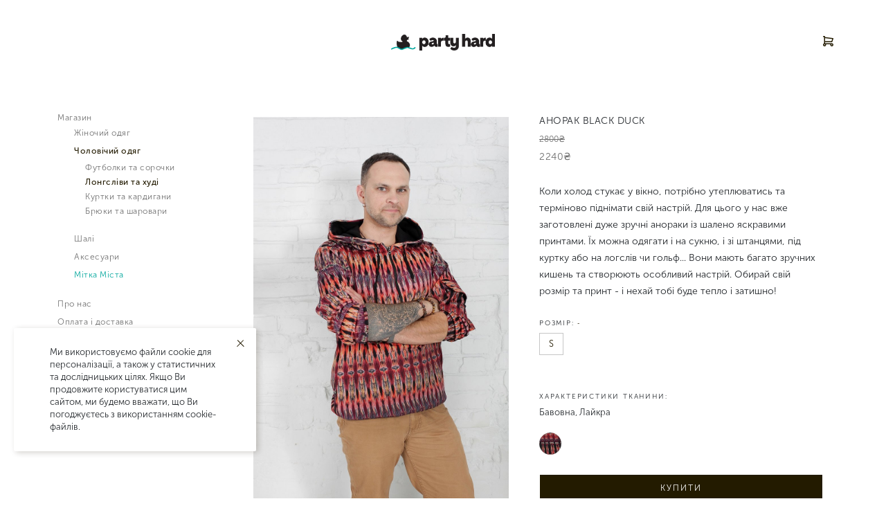

--- FILE ---
content_type: text/html; charset=utf-8
request_url: https://partyhard.shop/magazin/cholovichiy-odyag/longslivi-ta-hudi/anorak-black-duck_fiolet
body_size: 6134
content:
<!DOCTYPE html>
<html>
<head>
<meta content='text/html; charset=UTF-8' http-equiv='Content-Type'>
<meta content='width=device-width, initial-scale=1' name='viewport'>
<link rel="shortcut icon" type="image/x-icon" href="/favicon-32x32.png" />
<meta content='#fffff' name='theme-color'>
<meta content='#da532c' name='msapplication-TileColor'>
<meta content='PartyHard Shop' property='og:title'>
<meta content='Party Hard — авторський бренд одягу і аксесуарів від Варвари Франко.' property='og:description'>
<meta content='iy2mg22qoawxfr5mfcwolpq1y7n7so' name='facebook-domain-verification'>
<title>PartyHard Shop</title>
<meta name="csrf-param" content="authenticity_token" />
<meta name="csrf-token" content="fuvf9e56Wb3jXufIm2NAQGjhhP+wOuQq/BVe3zieimDQkdvx1Qp8K9SrINaNk+ZWU+Xzd1nHDOaUyfi1gPsTPg==" />

<link rel="stylesheet" media="all" href="/assets/application-2bc2d2d7da275c5fc5c3ec145dbae643b98bacba13780b59797d41a883016d2a.css" data-turbolinks-track="true" />
<script src="/assets/application-0d0a400659db2d13b35f9329f7e5190c1d5b378b57eeed8098a86d6fb4efadcf.js" data-turbolinks-track="reload"></script>
<!-- Yandex.Metrika counter -->
<script>
  (function(m,e,t,r,i,k,a){m[i]=m[i]||function(){(m[i].a=m[i].a||[]).push(arguments)};
  m[i].l=1*new Date();k=e.createElement(t),a=e.getElementsByTagName(t)[0],k.async=1,k.src=r,a.parentNode.insertBefore(k,a)})
  (window, document, "script", "https://mc.yandex.ru/metrika/tag.js", "ym");
  
  ym(65014396, "init", {
  	clickmap:true,
  	trackLinks:true,
  	accurateTrackBounce:true,
  	webvisor:true,
  	ecommerce:"dataLayer"
  });
</script>
<!-- /Yandex.Metrika counter -->
<!-- Google Tag Manager -->
<script>
  (function(w,d,s,l,i){w[l]=w[l]||[];w[l].push({'gtm.start':
  new Date().getTime(),event:'gtm.js'});var f=d.getElementsByTagName(s)[0],
  j=d.createElement(s),dl=l!='dataLayer'?'&l='+l:'';j.async=true;j.src=
  'https://www.googletagmanager.com/gtm.js?id='+i+dl;f.parentNode.insertBefore(j,f);
  })(window,document,'script','dataLayer','GTM-MQHC2H7');
</script>
<!-- End Google Tag Manager -->
<!-- End Google Tag Manager (noscript) -->
<!-- Facebook Pixel Code -->
<script>
  !function(f,b,e,v,n,t,s)
  {if(f.fbq)return;n=f.fbq=function(){n.callMethod?
  n.callMethod.apply(n,arguments):n.queue.push(arguments)};
  if(!f._fbq)f._fbq=n;n.push=n;n.loaded=!0;n.version='2.0';
  n.queue=[];t=b.createElement(e);t.async=!0;
  t.src=v;s=b.getElementsByTagName(e)[0];
  s.parentNode.insertBefore(t,s)}(window, document,'script',
  'https://connect.facebook.net/en_US/fbevents.js');
  fbq('init', '2515013451894202');
  fbq('track', 'PageView');
</script>
<!-- End Facebook Pixel Code -->
<body class=''>
<div class='cookies--notice'>
<a class="close--cookies" data-remote="true" rel="nofollow" data-method="put" href="/acco"></a>
<p>Ми використовуємо файли cookie для персоналізації, а також у статистичних та дослідницьких цілях. Якщо Ви продовжите користуватися цим сайтом, ми будемо вважати, що Ви погоджуєтесь з використанням cookie-файлів.</p>
</div>

<noscript>
<div>
<img src="https://mc.yandex.ru/watch/65014396" style="position:absolute; left:-9999px;" alt="" />
</div>
</noscript>
<!-- Google Tag Manager (noscript) -->
<noscript>
<iframe height='0' src='https://www.googletagmanager.com/ns.html?id=GTM-MQHC2H7' style='display:none;visibility:hidden' width='0'></iframe>
</noscript>
<noscript>
<img height="1" width="1" style="display:none" src="https://www.facebook.com/tr?id=2515013451894202&ev=PageView&noscript=1"/>
</noscript>
<header class='ph-header navbar-expand-lg'>
<div class='container'>
<a class="ph-header__logo" href="/"><img alt="PartyHard" src="/assets/phlog-77b4ff62e0ff176fbc49f346f81d76b6bb3bc824b73f82a31f4f79f45665aab7.png" />
</a><div class='columns'>
<button class='navbar-toggler ph-mm'>
<svg viewBox='0 0 20 20' xmlns='http://www.w3.org/2000/svg'>
<path d='M19 11H1a1 1 0 1 1 0-2h18a1 1 0 1 1 0 2zm0-7H1a1 1 0 0 1 0-2h18a1 1 0 1 1 0 2zm0 14H1a1 1 0 0 1 0-2h18a1 1 0 1 1 0 2z' fill='#231b00'></path>
</svg>
</button>
<nav class='ph-header__nav all--auto'>
<ul class='columns'>
<li class='all--auto party--cart'>
<a href="/carts"><img alt="PartyHard Корзина" src="/assets/cart_icon-dd7b06544d3e6659e3a1dd08582f734cb188e9aeaa31d6fa0cef06fe3ba1decb.svg" />
</a></li>
</ul>
</nav>
</div>
</div>
</header>
<div class='modal -open' id='search-modal'>
<div class='modal__wrap'>
<div class='search--block'>
<a class='search__close' data-dismiss='modal'>
<span></span>
</a>
</div>
<div class='modal__inner'>
<form class="search-form" action="/search" accept-charset="UTF-8" method="get"><input name="utf8" type="hidden" value="&#x2713;" />
<input type="text" name="search" id="search" autofocus="autofocus" />
<button name="button" type="submit"><img alt="PartyHard Поиск" src="/assets/search_icon_white-61be2f1276464b49a9b97bdaee1af8a596ed8749bb68b8f9ee0989d7655695c3.svg" />
</button></form>

</div>
</div>
</div>

<main>
<div class='container'>
<div class='columns'>
<div class='all--auto' id='ph-side__nav'>
<ul>
<li class='d--d-none lt--d-block nav__item--close'></li>
<li>
<a href="/">Магазин</a>
<ul style='display: block'>
<li>
<a class="dropdown-item " href="/magazin/zhinochiy-odyag">Жiночий одяг</a>
<ul class='ul--2' style='display: '>
<li>
<a class="dropdown-item ddi--2 " href="/magazin/zhinochiy-odyag/legki-sukni">Легкі сукні</a>
</li>
<li>
<a class="dropdown-item ddi--2 " href="/magazin/zhinochiy-odyag/tepli-sukni">Теплі сукні </a>
</li>
<li>
<a class="dropdown-item ddi--2 " href="/magazin/zhinochiy-odyag/sorochki-ta-futbolki">Сорочки </a>
</li>
<li>
<a class="dropdown-item ddi--2 " href="/magazin/zhinochiy-odyag/longslivi-ta-svitshoti">Лонгсліви та світшоти</a>
</li>
<li>
<a class="dropdown-item ddi--2 " href="/magazin/zhinochiy-odyag/kurtki-ta-kardigani">Куртки та кардигани</a>
</li>
<li>
<a class="dropdown-item ddi--2 " href="/magazin/zhinochiy-odyag/leginsi">Легінси</a>
</li>
<li>
<a class="dropdown-item ddi--2 " href="/magazin/zhinochiy-odyag/bryuki-ta-sharovari">Брюки та шаровари</a>
</li>
<li>
<a class="dropdown-item ddi--2 " href="/magazin/zhinochiy-odyag/spidnitsi">Спідниці</a>
</li>
<li>
<a class="dropdown-item ddi--2 " href="/magazin/zhinochiy-odyag/kombinezoni">Комбінезони</a>
</li>
</ul>
</li>
<li>
<a class="dropdown-item active" href="/magazin/cholovichiy-odyag">Чоловiчий одяг</a>
<ul class='ul--2' style='display: block'>
<li>
<a class="dropdown-item ddi--2 " href="/magazin/cholovichiy-odyag/futbolki-ta-sorochki">Футболки та сорочки</a>
</li>
<li>
<a class="dropdown-item ddi--2 active" href="/magazin/cholovichiy-odyag/longslivi-ta-hudi">Лонгсліви та худі</a>
</li>
<li>
<a class="dropdown-item ddi--2 " href="/magazin/cholovichiy-odyag/kurtki-ta-kardigani-c83a0202-1835-46d7-942b-db66e0b037b0">Куртки та кардигани</a>
</li>
<li>
<a class="dropdown-item ddi--2 " href="/magazin/cholovichiy-odyag/bryuki-ta-sharovari-83c958ca-8b54-4225-92c7-3f3a7b8473f5">Брюки та шаровари</a>
</li>
</ul>
</li>
<li>
<a class="dropdown-item " href="/magazin/shali/shali">Шалі </a>
</li>
<li>
<a class="dropdown-item " href="/magazin/aksesuari">Аксесуари</a>
<ul class='ul--2' style='display: '>
<li>
<a class="dropdown-item ddi--2 " href="/magazin/aksesuari/prikrasi">Прикраси</a>
</li>
<li>
<a class="dropdown-item ddi--2 " href="/magazin/aksesuari/pahoschi">Пахощі</a>
</li>
<li>
<a class="dropdown-item ddi--2 " href="/magazin/aksesuari/sumki-i-gamantsi">Сумки і Гаманці</a>
</li>
<li>
<a class="dropdown-item ddi--2 " href="/magazin/aksesuari/dekor">Декор</a>
</li>
</ul>
</li>
<li>
<a class="dropdown-item discount-link " href="/my_mitka_mista">Мітка Міста</a>
</li>
</ul>
</li>
<li class='menu-item'>
<a href="/o-nas">Про нас</a>
</li>
<li class='menu-item'>
<a href="/pay-and-return">Оплата і доставка</a>
</li>
<li class='menu-item'>
<a href="/contact">Контакти</a>
</li>
</ul>
</div>

<div class='col' id='content'>
<section class='product-single'>
<div class='columns'>
<div class='col preview'>
<div class='preview-pic tab-content'>
<div class='tab-pane active' id='pic-0'>
<img class="img-fluid" src="/system/uploads/product_attachment/photo/4861/prod_view_AF885A3A-FC74-4FF8-9AFC-5E54B69C7DAE.jpeg" />
</div>
<div class='tab-pane' id='pic-1'>
<img class="img-fluid" src="/system/uploads/product_attachment/photo/4862/prod_view_62EB24ED-871F-485E-9B2F-AAEB4822C1E2.jpeg" />
</div>
<div class='tab-pane' id='pic-2'>
<img class="img-fluid" src="/system/uploads/product_attachment/photo/4864/prod_view_E2CBEA2B-912A-4DC9-8D5B-EC7E0CA67869.jpeg" />
</div>
<div class='tab-pane' id='pic-3'>
<img class="img-fluid" src="/system/uploads/product_attachment/photo/4863/prod_view_B6B42EF8-CFC6-4AF9-84BF-189D0AE3C50F.jpeg" />
</div>
</div>
<ul class='preview-thumbnail nav nav-tabs'>
<li class='active'>
<a data-target='#pic-0' data-toggle='tab'>
<img class="img-fluid" src="/system/uploads/product_attachment/photo/4861/thumb_AF885A3A-FC74-4FF8-9AFC-5E54B69C7DAE.jpeg" />
</a>
</li>
<li class=''>
<a data-target='#pic-1' data-toggle='tab'>
<img class="img-fluid" src="/system/uploads/product_attachment/photo/4862/thumb_62EB24ED-871F-485E-9B2F-AAEB4822C1E2.jpeg" />
</a>
</li>
<li class=''>
<a data-target='#pic-2' data-toggle='tab'>
<img class="img-fluid" src="/system/uploads/product_attachment/photo/4864/thumb_E2CBEA2B-912A-4DC9-8D5B-EC7E0CA67869.jpeg" />
</a>
</li>
<li class=''>
<a data-target='#pic-3' data-toggle='tab'>
<img class="img-fluid" src="/system/uploads/product_attachment/photo/4863/thumb_B6B42EF8-CFC6-4AF9-84BF-189D0AE3C50F.jpeg" />
</a>
</li>
</ul>

</div>
<div class='col details'>
<div class='product-single__content'>
<h1>
Анорак Black Duck
</h1>
<strike class='old__price'>2800₴</strike>
<h2>
2240₴
</h2>
<div class='product-single__variations hidden-desktop'>
<div class='product-single__variation--color'>
<ul class='columns'>
<li class='all--auto'>
<a style="background-image: url(/system/uploads/product_color/cropped_image/1097/cropped_IMG_1034r.jpg)" class="color " href="/magazin/cholovichiy-odyag/longslivi-ta-hudi/anorak-black-duck_fiolet">фіолет</a>
</li>
</ul>
</div>
</div>
<div class='product-single__description'>
<p>Коли холод стукає у вікно, потрібно утеплюватись та терміново піднімати свій настрій. Для цього у нас вже заготовлені дуже зручні анораки із шалено яскравими принтами. Їх можна одягати і на сукню, і зі штанцями, під куртку або на логслів чи гольф... Вони мають багато зручних кишень та створюють особливий настрій. Обирай свій розмір та принт - і нехай тобі буде тепло і затишно!</p>
</div>
<form class="new_order_item" id="new_order_item" action="/order_items" accept-charset="UTF-8" data-remote="true" method="post"><input name="utf8" type="hidden" value="&#x2713;" /><input value="1107" type="hidden" name="order_item[product_id]" id="order_item_product_id" />
<input value="1" type="hidden" name="order_item[quantity]" id="order_item_quantity" />
<div class='product-single__variations'>
<div class='product-single__variation--size'>
<h3>
Розмір: 
<small></small>
</h3>
<ul class='columns'>
<li class='all--auto'>
<label class="size" for="order_item_size_s">S</label>
<input class="invisible" onclick="changeSize(this)" type="radio" value="S" name="order_item[size]" id="order_item_size_s" />
</li>
</ul>
</div>
<div class='product-single__variation--size'>
<h3>
Характеристики тканини: 
</h3>
<ul class='columns'>
<li class='all--auto'>
Бавовна, Лайкра
</li>
</ul>
</div>
<div class='product-single__variation--color hidden-mobile'>
<ul class='columns'>
<li class='all--auto'>
<a style="background-image: url(/system/uploads/product_color/cropped_image/1097/cropped_IMG_1034r.jpg)" class="color " href="/magazin/cholovichiy-odyag/longslivi-ta-hudi/anorak-black-duck_fiolet">фіолет</a>
</li>
</ul>
</div>
</div>
<button name="button" type="submit" remote="true" class="button--primary add-to-basket">Купити</button>
</form><div id='accordion'>
<div class='accordion__item'>
<a aria-expanded="true" aria-controls="more_about_" data-toggle="collapse" data-target="#more_about_" href="javascript: void(0);">Детальні заміри
<i></i>
</a><div aria-labelledby='more_about' class='collapse accordion__item__body show' data-parent='#accordion' id='more_about_'>
<p> С : ОГ- 108см, ОТ- 108см, ОС(по резинці)- 86см, довжина рукава- 62см, довжина- 71см  М : ОГ- 118см, ОТ- 120см, ОС(по резинці)-92см, довжина рукава- 65см, довжина- 71см  Л : ОГ- 120см, ОТ- 122см, ОС(по резинці)-86см, довжина рукава- 64см, довжина- 75см  ХЛ : ОГ- 126см, ОТ- 126см, ОС(по резинці)-46см, довжина рукава- 67см, довжина- 76см  </p>
</div>
</div>
</div>
</div>
<div class='modal fade' id='modal__add_product' role='dialog' tabindex='-1'>
<div class='modal-dialog modal-dialog-centered' role='document'>
<div class='modal-content'>
<form class="new_order_item" id="new_order_item" action="/order_items" accept-charset="UTF-8" data-remote="true" method="post"><input name="utf8" type="hidden" value="&#x2713;" /><div class='modal-header'>
<h5 class='modal-title basket__title'>
Оберіть розмір
</h5>
<button class='close' data-dismiss='modal' type='button'>
<span>&times;</span>
</button>
</div>
<div class='modal-body'>
<input value="1107" type="hidden" name="order_item[product_id]" id="order_item_product_id" />
<input value="1" type="hidden" name="order_item[quantity]" id="order_item_quantity" />
<div class='product-single__variations'>
<div class='product-single__variation--size'>
<h3>
Розмір: 
<small></small>
</h3>
<ul class='columns'>
<li class='all--auto'>
<label class="size" for="order_item_size_s_">S </label>
<input class="invisible" onclick="changeSize(this)" required="required" type="radio" value="S " name="order_item[size]" id="order_item_size_s_" />
</li>
</ul>
</div>
</div>
</div>
<div class='modal-footer'>
<button name="button" type="submit" remote="true" class="button--primary add-to-basket">Купити</button>
</div>
</form></div>
</div>
</div>

</div>
</div>
</section>
<section class='product-archive'>
<h3 class='module-header'>
<span>Рекомендуємо</span>
</h3>
<div class='product-archive__items--recommended'>
<div class='columns'>
<div class='ml--4'>
<a class="product-archive__item" href="/magazin/cholovichiy-odyag/longslivi-ta-hudi/longsliv-vodokanal-_grafit"><img alt="Лонгслів «Водоканал»_Графіт" src="/system/uploads/product_attachment/photo/9268/category_list_IMG_8274________.jpeg" />
<span class='product-archive__item__title'>Лонгслів «Водоканал»</span>
<span class='product-archive__item__price'>
<strike class='old__price'></strike>
2300₴
</span>
</a></div>
<div class='ml--4'>
<a class="product-archive__item" href="/magazin/cholovichiy-odyag/longslivi-ta-hudi/svitshot-friends_tupik"><img alt="Світшот Friends_тупік" src="/system/uploads/product_attachment/photo/2826/category_list_99B210ED-BE82-4029-A28E-4987FD338C88.jpeg" />
<span class='product-archive__item__title'>Світшот Friends</span>
<span class='product-archive__item__price'>
<strike class='old__price'></strike>
2400₴
</span>
</a></div>
<div class='ml--4'>
<a class="product-archive__item" href="/magazin/cholovichiy-odyag/longslivi-ta-hudi/anorak-black-duck_fiolet"><img alt="Анорак Black Duck_фіолет" src="/system/uploads/product_attachment/photo/4861/category_list_AF885A3A-FC74-4FF8-9AFC-5E54B69C7DAE.jpeg" />
<span class='product-archive__item__title'>Анорак Black Duck</span>
<span class='product-archive__item__price'>
<strike class='old__price'>2800₴</strike>
2240₴
</span>
</a></div>
</div>
</div>
</section>

<footer class='footer'>
<div class='footer__navigation'>
<div class='container pl-0'>
<div class='footer__navigation__wrap'>
<div class='columns'>
<div class='ml--4'>
<h3>Інформація</h3>
<ul>
<li>
<a href="/o-nas">Про нас</a>
</li>
<li>
<a href="/contact">Контакти</a>
</li>
</ul>
</div>
<div class='ml--4'>
<h3>Follow us</h3>
<ul>
<li>
<a target="_blank" rel="noopener noreferrer" href="https://www.instagram.com/partyhard.shop"><i class='fab fa-instagram'></i>
Instagram
</a></li>
<li>
<a target="_blank" rel="noopener noreferrer" href="https://www.facebook.com/partyhard.shop"><i class='fab fa-facebook'></i>
Facebook
</a></li>
</ul>
</div>
</div>
</div>
</div>
</div>
</footer>

</div>
</div>
</div>
</main>
</body>
</head>
</html>


--- FILE ---
content_type: image/svg+xml
request_url: https://partyhard.shop/assets/cart_icon-dd7b06544d3e6659e3a1dd08582f734cb188e9aeaa31d6fa0cef06fe3ba1decb.svg
body_size: 319
content:
<svg xmlns="http://www.w3.org/2000/svg" viewBox="0 0 20 20"><path fill="#231b00" d="M17 18c-.551 0-1-.449-1-1 0-.551.449-1 1-1 .551 0 1 .449 1 1 0 .551-.449 1-1 1zM4 17c0 .551-.449 1-1 1-.551 0-1-.449-1-1 0-.551.449-1 1-1 .551 0 1 .449 1 1zM17.666 5.841L16.279 10H4V4.133l13.666 1.708zM17 14H4v-2h13a1 1 0 0 0 .949-.684l2-6a1 1 0 0 0-.825-1.308L4 2.117V1a1 1 0 0 0-1-1H1a1 1 0 0 0 0 2h1v12.184A2.996 2.996 0 0 0 0 17c0 1.654 1.346 3 3 3s3-1.346 3-3c0-.353-.072-.686-.184-1h8.368A2.962 2.962 0 0 0 14 17c0 1.654 1.346 3 3 3s3-1.346 3-3-1.346-3-3-3z"/></svg>


--- FILE ---
content_type: application/javascript
request_url: https://partyhard.shop/assets/application-0d0a400659db2d13b35f9329f7e5190c1d5b378b57eeed8098a86d6fb4efadcf.js
body_size: 265917
content:
function HighlightedDate(e,t,i){"use strict";this.date=e,this.desc=t,this.style=i}function init_cart(){}function init_cat(){$("a.load-more").click(function(e){e.preventDefault(),$(".load-more").fadeOut();var t=$(".ph-item").last().data("id"),i=$(".ph-item-list").data("cid");$.ajax({type:"GET",url:"/categories/"+i+"/?last="+t.toString(),dataType:"script",success:function(){$(".loading-gif").hide(),t+5>=$(".ph-item-list").data("co")||$(".load-more").show(),$("html,body").animate({scrollTop:$(window).scrollTop()+$(window).height()/1.5},1e3)}})})}function init_product(){$(".choose-color").minicolors(),$(".minus-quant").click(function(){var e=$(".quantity-pr");1<e.val()&&e.val(e.val()-1)}),$(".plus-quant").click(function(){var e=$(".quantity-pr");e.val(parseInt(e.val())+1)}),$(".product-single__variation--size label").click(function(){$(".product-single__variation--size label").removeClass("active-size"),$(this).addClass("active-size")}),$(".pr-show-thumb").click(function(e){$(".pr-show-thumb").removeClass("active-thumb"),$(this).addClass("active-thumb"),$.when($(".pr-show-main-img").fadeOut()).then(function(){$(".pr-show-main-img").attr("src",e.target.currentSrc.replace("product_view_","")),$(".pr-show-main-img").fadeIn()})})}function init_discount_js(){$("select").chosen({width:"95%"}),$(".chosen-toggle").click(function(){$("option").prop("selected",$(this).hasClass("select")).parent().trigger("chosen:updated")}),$(".datetimepicker").datetimepicker({lang:"en",step:5,format:"d.m.Y H:i"})}function init_main(){if($(".burger").on("click",function(){$(".burger").toggleClass("active"),$("body").toggleClass("nav--open")}),$(document).click(function(e){$(".basket-overlay").hasClass("active")&&($(e.target).closest("section.basket").length||($(".basket-overlay").toggleClass("active").delay(10).queue(function(){$(this).remove()}),$("body").toggleClass("over--hidden")))}),$(document).click(function(e){$("form.search-form").is(":visible")&&!$(e.target).closest(".search-form").length&&$(e.target).closest(".modal__wrap").length&&$("#search-modal").modal("hide")}),$("[data-toggle=tooltip]").tooltip(),$(".contact--info input").keyup(function(){var e=!1;$(".contact--info input").each(function(){0==$(this).val().length&&(e=!0)}),e?$(".cart-btns").attr("disabled","disabled"):$(".cart-btns").attr("disabled",!1)}),$(".photo--list").sortable({start:function(e,t){t.item.toggleClass("highlight")},stop:function(e,t){t.item.toggleClass("highlight")},update:function(){var e=$(this).sortable("serialize");console.log(e),Rails.ajax({url:$(this).data("url"),type:"PATCH",data:$(this).sortable("serialize")})}}),$(".photo--list").disableSelection(),file_upload_ui(),$("select").chosen(),$(".sortable").railsSortable(),$("input[type=tel]").inputmask({mask:"+38 (099) 999 99 99"}),$(".ph-mm").on("click",function(){$("#ph-side__nav").toggleClass("side__nav--open")}),$(".nav__item--close").on("click",function(){$("#ph-side__nav").toggleClass("side__nav--open")}),$(".basket__close").on("click",function(){$(".basket-overlay").toggleClass("active").delay(10).queue(function(){$(this).remove()})}),0<$(".admintable").length){var e=$(".admintable").DataTable({order:[],columnDefs:[{responsivePriority:1,targets:0},{responsivePriority:2,targets:-1}]});document.addEventListener("turbolinks:before-cache",function(){null!==e&&(e.destroy(),e=null)}),$('a[data-toggle="tab"]').on("shown.bs.tab",function(){$($.fn.dataTable.tables(!0)).DataTable().columns.adjust().responsive.recalc()})}}function updateOrder(e){data_rr=$("form.edit_order").serialize(),console.log(e),Rails.ajax({url:"/orders/"+e,data:data_rr,type:"PUT",dataType:"json",success:function(e){"success"==e.status?(console.log(e),$("form[action='https://www.liqpay.ua/api/3/checkout']").submit()):console.log(e)},error:function(){console.log("error")}})}function close_basket(){$(".basket-overlay").toggleClass("active").delay(10).queue(function(){$(this).remove()}),$("body").toggleClass("over--hidden")}function file_upload_ui(){$(".product__photos").fileinput({showCaption:!0,showRemove:!0,showUpload:!1,theme:"fa",previewFileIcon:'<i class="fas fa-file"></i>',layoutTemplates:{main1:"{preview}\n<div class='input-group {class}'>\n   <div class='input-group-btn input-group-prepend'>\n       {browse}\n       {upload}\n       {remove}\n   </div>\n   {caption}\n</div>"}})}function get_csrf_token(){var e=$("meta[name='csrf-param']").attr("content"),t=$("meta[name='csrf-token']").attr("content"),i={};return i[e.toString()]=t,i}function add_color(e,t,i){var n=Date.now(),r=$(i),o=t.replace(/.$/,n),s=t.replace(/\[/g,"\\[");pattern=new RegExp(s,"g"),r.html(r.html().replace(pattern,o)),console.log($(r)),$(e).before(r),file_upload_ui(),$(e).attr("onClick","add_color(this, '"+t+"', '"+i+"')")}function changeSize(e){$(".product-single__variation--size small").text($(e).val())}function readURL(i){if(i.files&&i.files[0]){var e=new FileReader;e.onload=function(e){"jcrop-holder"==$(i).prev().attr("class")&&jcrop_api.destroy(),$(i).prev().attr("src",e.target.result);var t=$(i).data("id");$(i).prev().Jcrop({aspectRatio:1,setSelect:[0,0,600,600],onSelect:function(e){showCoords(e,t)},onChange:function(e){showCoords(e,t)}},function(){jcrop_api=this})},e.readAsDataURL(i.files[0])}}function showCoords(e,t){$("input[name='"+t+"][crop_x]']").val(e.x),$("input[name='"+t+"][crop_y]']").val(e.y),$("input[name='"+t+"][crop_w]']").val(e.w),$("input[name='"+t+"][crop_h]']").val(e.h)}function updateStatus(e,t){var i=$(e).val();$.ajax({type:"PUT",data:$.extend(get_csrf_token(),{newvalue:i}),dataType:"json",url:window.location.href+"/"+t,success:function(){},error:function(){}})}function updateDelivery(e){"\u0417\u0430\u0431\u0435\u0440\u0443 \u0432 \u0448\u043e\u0443\u0440\u0443\u043c\u0435"==$(e).val()?($(".np-adress").toggleClass("hidden"),$(".self-service").toggleClass("hidden"),$(".payments-1").toggleClass("hidden"),$(".payments-2").toggleClass("hidden")):($(".self-service").toggleClass("hidden"),$(".payments-2").toggleClass("hidden"),$(".payments-1").toggleClass("hidden"),$(".np-adress").toggleClass("hidden"))}function updatePayment(e){"\u041e\u043f\u043b\u0430\u0442\u0430 \u043a\u0430\u0440\u0442\u043e\u0439"==$(e).val()?$(".creditCard").removeClass("hidden-paym"):$(".creditCard").addClass("hidden-paym")}function check_code(){data_rr=$("input.check-code-input").val(),Rails.ajax({url:"/code/check",data:jQuery.param({dc:data_rr}),type:"GET",dataType:"json",success:function(e){if("success"==e.status){$(".btn.check-code-btn").replaceWith('<i class="fas fa-check"></i>'),$("input.check-code-input").removeClass("wrong");var t=parseFloat($("span.total-price-basket").text());$("span.total-price-basket").text(t-t*(e.discount/100)+"\u20b4")}else $("input.check-code-input").addClass("wrong")},error:function(){console.log("error")}})}function changeColor(e){$(".sizes label").removeClass("active-size"),$(e).addClass("active-size")}var jcrop_api;!function(e,t){"use strict";"object"==typeof module&&"object"==typeof module.exports?module.exports=e.document?t(e,!0):function(e){if(!e.document)throw new Error("jQuery requires a window with a document");return t(e)}:t(e)}("undefined"!=typeof window?window:this,function(C,e){"use strict";function m(e,t,i){var n,r,o=(i=i||we).createElement("script");if(o.text=e,t)for(n in xe)(r=t[n]||t.getAttribute&&t.getAttribute(n))&&o.setAttribute(n,r);i.head.appendChild(o).parentNode.removeChild(o)}function g(e){return null==e?e+"":"object"==typeof e||"function"==typeof e?pe[fe.call(e)]||"object":typeof e}function a(e){var t=!!e&&"length"in e&&e.length,i=g(e);return!be(e)&&!_e(e)&&("array"===i||0===t||"number"==typeof t&&0<t&&t-1 in e)}function c(e,t){return e.nodeName&&e.nodeName.toLowerCase()===t.toLowerCase()}function t(e,i,n){return be(i)?Ce.grep(e,function(e,t){return!!i.call(e,t,e)!==n}):i.nodeType?Ce.grep(e,function(e){return e===i!==n}):"string"!=typeof i?Ce.grep(e,function(e){return-1<de.call(i,e)!==n}):Ce.filter(i,e,n)}function i(e,t){for(;(e=e[t])&&1!==e.nodeType;);return e}function u(e){var i={};return Ce.each(e.match(Ne)||[],function(e,t){i[t]=!0}),i}function h(e){return e}function d(e){throw e}function l(e,t,i,n){var r;try{e&&be(r=e.promise)?r.call(e).done(t).fail(i):e&&be(r=e.then)?r.call(e,t,i):t.apply(undefined,[e].slice(n))}catch(e){i.apply(undefined,[e])}}function n(){we.removeEventListener("DOMContentLoaded",n),C.removeEventListener("load",n),Ce.ready()}function r(e,t){return t.toUpperCase()}function p(e){return e.replace(je,"ms-").replace(He,r)}function o(){this.expando=Ce.expando+o.uid++}function s(e){return"true"===e||"false"!==e&&("null"===e?null:e===+e+""?+e:Ue.test(e)?JSON.parse(e):e)}function f(e,t,i){var n;if(i===undefined&&1===e.nodeType)if(n="data-"+t.replace(qe,"-$&").toLowerCase(),"string"==typeof(i=e.getAttribute(n))){try{i=s(i)}catch(r){}We.set(e,t,i)}else i=undefined;return i}function v(e,t,i,n){var r,o,s=20,a=n?function(){return n.cur()}:function(){return Ce.css(e,t,"")},l=a(),c=i&&i[3]||(Ce.cssNumber[t]?"":"px"),u=e.nodeType&&(Ce.cssNumber[t]||"px"!==c&&+l)&&Ge.exec(Ce.css(e,t));if(u&&u[3]!==c){for(l/=2,c=c||u[3],u=+l||1;s--;)Ce.style(e,t,u+c),(1-o)*(1-(o=a()/l||.5))<=0&&(s=0),u/=o;u*=2,Ce.style(e,t,u+c),i=i||[]}return i&&(u=+u||+l||0,r=i[1]?u+(i[1]+1)*i[2]:+i[2],n&&(n.unit=c,n.start=u,n.end=r)),r}function y(e){var t,i=e.ownerDocument,n=e.nodeName,r=Je[n];return r||(t=i.body.appendChild(i.createElement(n)),r=Ce.css(t,"display"),t.parentNode.removeChild(t),"none"===r&&(r="block"),Je[n]=r)}function b(e,t){for(var i,n,r=[],o=0,s=e.length;o<s;o++)(n=e[o]).style&&(i=n.style.display,t?("none"===i&&(r[o]=Be.get(n,"display")||null,r[o]||(n.style.display="")),""===n.style.display&&Qe(n)&&(r[o]=y(n))):"none"!==i&&(r[o]="none",Be.set(n,"display",i)));for(o=0;o<s;o++)null!=r[o]&&(e[o].style.display=r[o]);return e}function _(e,t){var i;return i="undefined"!=typeof e.getElementsByTagName?e.getElementsByTagName(t||"*"):"undefined"!=typeof e.querySelectorAll?e.querySelectorAll(t||"*"):[],t===undefined||t&&c(e,t)?Ce.merge([e],i):i}function w(e,t){for(var i=0,n=e.length;i<n;i++)Be.set(e[i],"globalEval",!t||Be.get(t[i],"globalEval"))}function x(e,t,i,n,r){for(var o,s,a,l,c,u,h=t.createDocumentFragment(),d=[],p=0,f=e.length;p<f;p++)if((o=e[p])||0===o)if("object"===g(o))Ce.merge(d,o.nodeType?[o]:o);else if(ot.test(o)){for(s=s||h.appendChild(t.createElement("div")),a=(it.exec(o)||["",""])[1].toLowerCase(),l=rt[a]||rt._default,s.innerHTML=l[1]+Ce.htmlPrefilter(o)+l[2],u=l[0];u--;)s=s.lastChild;Ce.merge(d,s.childNodes),(s=h.firstChild).textContent=""}else d.push(t.createTextNode(o));for(h.textContent="",p=0;o=d[p++];)if(n&&-1<Ce.inArray(o,n))r&&r.push(o);else if(c=Ke(o),s=_(h.appendChild(o),"script"),c&&w(s),i)for(u=0;o=s[u++];)nt.test(o.type||"")&&i.push(o);return h}function k(){return!0}function S(){return!1}function T(e,t){return e===D()==("focus"===t)}function D(){try{return we.activeElement}catch(e){}}function E(e,t,i,n,r,o){var s,a;if("object"==typeof t){for(a in"string"!=typeof i&&(n=n||i,i=undefined),t)E(e,a,i,n,t[a],o);return e}if(null==n&&null==r?(r=i,n=i=undefined):null==r&&("string"==typeof i?(r=n,n=undefined):(r=n,n=i,i=undefined)),!1===r)r=S;else if(!r)return e;return 1===o&&(s=r,(r=function(e){return Ce().off(e),s.apply(this,arguments)}).guid=s.guid||(s.guid=Ce.guid++)),e.each(function(){Ce.event.add(this,t,r,n,i)})}function A(e,r,o){o?(Be.set(e,r,!1),Ce.event.add(e,r,{namespace:!1,handler:function(e){var t,i,n=Be.get(this,r);if(1&e.isTrigger&&this[r]){if(n.length)(Ce.event.special[r]||{}).delegateType&&e.stopPropagation();else if(n=ce.call(arguments),Be.set(this,r,n),t=o(this,r),this[r](),n!==(i=Be.get(this,r))||t?Be.set(this,r,!1):i={},n!==i)return e.stopImmediatePropagation(),e.preventDefault(),i&&i.value}else n.length&&(Be.set(this,r,{value:Ce.event.trigger(Ce.extend(n[0],Ce.Event.prototype),n.slice(1),this)}),e.stopImmediatePropagation())}})):Be.get(e,r)===undefined&&Ce.event.add(e,r,k)}function P(e,t){return c(e,"table")&&c(11!==t.nodeType?t:t.firstChild,"tr")&&Ce(e).children("tbody")[0]||e}function I(e){return e.type=(null!==e.getAttribute("type"))+"/"+e.type,e}function M(e){return"true/"===(e.type||"").slice(0,5)?e.type=e.type.slice(5):e.removeAttribute("type"),e}function O(e,t){var i,n,r,o,s,a;if(1===t.nodeType){if(Be.hasData(e)&&(a=Be.get(e).events))for(r in Be.remove(t,"handle events"),a)for(i=0,n=a[r].length;i<n;i++)Ce.event.add(t,r,a[r][i]);We.hasData(e)&&(o=We.access(e),s=Ce.extend({},o),We.set(t,s))}}function N(e,t){var i=t.nodeName.toLowerCase();"input"===i&&tt.test(e.type)?t.checked=e.checked:"input"!==i&&"textarea"!==i||(t.defaultValue=e.defaultValue)}function L(i,n,r,o){n=ue(n);var e,t,s,a,l,c,u=0,h=i.length,d=h-1,p=n[0],f=be(p);if(f||1<h&&"string"==typeof p&&!ye.checkClone&&lt.test(p))return i.each(function(e){var t=i.eq(e);f&&(n[0]=p.call(this,e,t.html())),L(t,n,r,o)});if(h&&(t=(e=x(n,i[0].ownerDocument,!1,i,o)).firstChild,1===e.childNodes.length&&(e=t),t||o)){for(a=(s=Ce.map(_(e,"script"),I)).length;u<h;u++)l=e,u!==d&&(l=Ce.clone(l,!0,!0),a&&Ce.merge(s,_(l,"script"))),r.call(i[u],l,u);if(a)for(c=s[s.length-1].ownerDocument,Ce.map(s,M),u=0;u<a;u++)l=s[u],nt.test(l.type||"")&&!Be.access(l,"globalEval")&&Ce.contains(c,l)&&(l.src&&"module"!==(l.type||"").toLowerCase()?Ce._evalUrl&&!l.noModule&&Ce._evalUrl(l.src,{nonce:l.nonce||l.getAttribute("nonce")},c):m(l.textContent.replace(ct,""),l,c))}return i}function R(e,t,i){for(var n,r=t?Ce.filter(t,e):e,o=0;null!=(n=r[o]);o++)i||1!==n.nodeType||Ce.cleanData(_(n)),n.parentNode&&(i&&Ke(n)&&w(_(n,"script")),n.parentNode.removeChild(n));return e}function F(e,t,i){var n,r,o,s,a=e.style;return(i=i||ht(e))&&(""!==(s=i.getPropertyValue(t)||i[t])||Ke(e)||(s=Ce.style(e,t)),!ye.pixelBoxStyles()&&ut.test(s)&&pt.test(t)&&(n=a.width,r=a.minWidth,o=a.maxWidth,a.minWidth=a.maxWidth=a.width=s,s=i.width,a.width=n,a.minWidth=r,a.maxWidth=o)),s!==undefined?s+"":s}function j(e,t){return{get:function(){if(!e())return(this.get=t).apply(this,arguments);delete this.get}}}function H(e){for(var t=e[0].toUpperCase()+e.slice(1),i=ft.length;i--;)if((e=ft[i]+t)in mt)return e}function z(e){var t=Ce.cssProps[e]||gt[e];return t||(e in mt?e:gt[e]=H(e)||e)}function B(e,t,i){var n=Ge.exec(t);return n?Math.max(0,n[2]-(i||0))+(n[3]||"px"):t}function W(e,t,i,n,r,o){var s="width"===t?1:0,a=0,l=0;if(i===(n?"border":"content"))return 0;for(;s<4;s+=2)"margin"===i&&(l+=Ce.css(e,i+Ve[s],!0,r)),n?("content"===i&&(l-=Ce.css(e,"padding"+Ve[s],!0,r)),"margin"!==i&&(l-=Ce.css(e,"border"+Ve[s]+"Width",!0,r))):(l+=Ce.css(e,"padding"+Ve[s],!0,r),"padding"!==i?l+=Ce.css(e,"border"+Ve[s]+"Width",!0,r):a+=Ce.css(e,"border"+Ve[s]+"Width",!0,r));return!n&&0<=o&&(l+=Math.max(0,Math.ceil(e["offset"+t[0].toUpperCase()+t.slice(1)]-o-l-a-.5))||0),l}function U(e,t,i){var n=ht(e),r=(!ye.boxSizingReliable()||i)&&"border-box"===Ce.css(e,"boxSizing",!1,n),o=r,s=F(e,t,n),a="offset"+t[0].toUpperCase()+t.slice(1);if(ut.test(s)){if(!i)return s;s="auto"}return(!ye.boxSizingReliable()&&r||!ye.reliableTrDimensions()&&c(e,"tr")||"auto"===s||!parseFloat(s)&&"inline"===Ce.css(e,"display",!1,n))&&e.getClientRects().length&&(r="border-box"===Ce.css(e,"boxSizing",!1,n),(o=a in e)&&(s=e[a])),(s=parseFloat(s)||0)+W(e,t,i||(r?"border":"content"),o,n,s)+"px"}function q(e,t,i,n,r){return new q.prototype.init(e,t,i,n,r)}function $(){xt&&(!1===we.hidden&&C.requestAnimationFrame?C.requestAnimationFrame($):C.setTimeout($,Ce.fx.interval),Ce.fx.tick())}function G(){return C.setTimeout(function(){wt=undefined}),wt=Date.now()}function V(e,t){var i,n=0,r={height:e};for(t=t?1:0;n<4;n+=2-t)r["margin"+(i=Ve[n])]=r["padding"+i]=e;return t&&(r.opacity=r.width=e),r}function Y(e,t,i){for(var n,r=(Q.tweeners[t]||[]).concat(Q.tweeners["*"]),o=0,s=r.length;o<s;o++)if(n=r[o].call(i,t,e))return n}function K(e,t,i){var n,r,o,s,a,l,c,u,h="width"in t||"height"in t,d=this,p={},f=e.style,m=e.nodeType&&Qe(e),g=Be.get(e,"fxshow");for(n in i.queue||(null==(s=Ce._queueHooks(e,"fx")).unqueued&&(s.unqueued=0,a=s.empty.fire,s.empty.fire=function(){s.unqueued||a()}),s.unqueued++,d.always(function(){d.always(function(){s.unqueued--,Ce.queue(e,"fx").length||s.empty.fire()})})),t)if(r=t[n],St.test(r)){if(delete t[n],o=o||"toggle"===r,r===(m?"hide":"show")){if("show"!==r||!g||g[n]===undefined)continue;m=!0}p[n]=g&&g[n]||Ce.style(e,n)}if((l=!Ce.isEmptyObject(t))||!Ce.isEmptyObject(p))for(n in h&&1===e.nodeType&&(i.overflow=[f.overflow,f.overflowX,f.overflowY],null==(c=g&&g.display)&&(c=Be.get(e,"display")),"none"===(u=Ce.css(e,"display"))&&(c?u=c:(b([e],!0),c=e.style.display||c,u=Ce.css(e,"display"),b([e]))),("inline"===u||"inline-block"===u&&null!=c)&&"none"===Ce.css(e,"float")&&(l||(d.done(function(){f.display=c}),null==c&&(u=f.display,c="none"===u?"":u)),f.display="inline-block")),i.overflow&&(f.overflow="hidden",d.always(function(){f.overflow=i.overflow[0],f.overflowX=i.overflow[1],f.overflowY=i.overflow[2]})),l=!1,p)l||(g?"hidden"in g&&(m=g.hidden):g=Be.access(e,"fxshow",{display:c}),o&&(g.hidden=!m),m&&b([e],!0),d.done(function(){for(n in m||b([e]),Be.remove(e,"fxshow"),p)Ce.style(e,n,p[n])})),l=Y(m?g[n]:0,n,d),n in g||(g[n]=l.start,m&&(l.end=l.start,l.start=0))}function X(e,t){var i,n,r,o,s;for(i in e)if(r=t[n=p(i)],o=e[i],Array.isArray(o)&&(r=o[1],o=e[i]=o[0]),i!==n&&(e[n]=o,delete e[i]),(s=Ce.cssHooks[n])&&"expand"in s)for(i in o=s.expand(o),delete e[n],o)i in e||(e[i]=o[i],t[i]=r);else t[n]=r}function Q(o,e,t){var i,s,n=0,r=Q.prefilters.length,a=Ce.Deferred().always(function(){delete l.elem}),l=function(){if(s)return!1;for(var e=wt||G(),t=Math.max(0,c.startTime+c.duration-e),i=1-(t/c.duration||0),n=0,r=c.tweens.length;n<r;n++)c.tweens[n].run(i);return a.notifyWith(o,[c,i,t]),i<1&&r?t:(r||a.notifyWith(o,[c,1,0]),a.resolveWith(o,[c]),!1)},c=a.promise({elem:o,props:Ce.extend({},e),opts:Ce.extend(!0,{specialEasing:{},easing:Ce.easing._default},t),originalProperties:e,originalOptions:t,startTime:wt||G(),duration:t.duration,tweens:[],createTween:function(e,t){var i=Ce.Tween(o,c.opts,e,t,c.opts.specialEasing[e]||c.opts.easing);return c.tweens.push(i),i},stop:function(e){var t=0,i=e?c.tweens.length:0;if(s)return this;for(s=!0;t<i;t++)c.tweens[t].run(1);return e?(a.notifyWith(o,[c,1,0]),a.resolveWith(o,[c,e])):a.rejectWith(o,[c,e]),this}}),u=c.props;for(X(u,c.opts.specialEasing);n<r;n++)if(i=Q.prefilters[n].call(c,o,u,c.opts))return be(i.stop)&&(Ce._queueHooks(c.elem,c.opts.queue).stop=i.stop.bind(i)),i;return Ce.map(u,Y,c),be(c.opts.start)&&c.opts.start.call(o,c),c.progress(c.opts.progress).done(c.opts.done,c.opts.complete).fail(c.opts.fail).always(c.opts.always),Ce.fx.timer(Ce.extend(l,{elem:o,anim:c,queue:c.opts.queue})),c}function J(e){return(e.match(Ne)||[]).join(" ")}function Z(e){return e.getAttribute&&e.getAttribute("class")||""}function ee(e){return Array.isArray(e)?e:"string"==typeof e&&e.match(Ne)||[]}function te(i,e,n,r){var t;if(Array.isArray(e))Ce.each(e,function(e,t){n||Ft.test(i)?r(i,t):te(i+"["+("object"==typeof t&&null!=t?e:"")+"]",t,n,r)});else if(n||"object"!==g(e))r(i,e);else for(t in e)te(i+"["+t+"]",e[t],n,r)}function ie(o){return function(e,t){"string"!=typeof e&&(t=e,e="*");var i,n=0,r=e.toLowerCase().match(Ne)||[];if(be(t))for(;i=r[n++];)"+"===i[0]?(i=i.slice(1)||"*",(o[i]=o[i]||[]).unshift(t)):(o[i]=o[i]||[]).push(t)}}function ne(t,r,o,s){function a(e){var n;return l[e]=!0,Ce.each(t[e]||[],function(e,t){var i=t(r,o,s);return"string"!=typeof i||c||l[i]?c?!(n=i):void 0:(r.dataTypes.unshift(i),a(i),!1)}),n}var l={},c=t===Kt;return a(r.dataTypes[0])||!l["*"]&&a("*")}function re(e,t){var i,n,r=Ce.ajaxSettings.flatOptions||{};for(i in t)t[i]!==undefined&&((r[i]?e:n||(n={}))[i]=t[i]);return n&&Ce.extend(!0,e,n),e}function oe(e,t,i){for(var n,r,o,s,a=e.contents,l=e.dataTypes;"*"===l[0];)l.shift(),n===undefined&&(n=e.mimeType||t.getResponseHeader("Content-Type"));if(n)for(r in a)if(a[r]&&a[r].test(n)){l.unshift(r);break}if(l[0]in i)o=l[0];else{for(r in i){if(!l[0]||e.converters[r+" "+l[0]]){o=r;break}s||(s=r)}o=o||s}if(o)return o!==l[0]&&l.unshift(o),i[o]}function se(e,t,i,n){var r,o,s,a,l,c={},u=e.dataTypes.slice();if(u[1])for(s in e.converters)c[s.toLowerCase()]=e.converters[s];for(o=u.shift();o;)if(e.responseFields[o]&&(i[e.responseFields[o]]=t),!l&&n&&e.dataFilter&&(t=e.dataFilter(t,e.dataType)),l=o,o=u.shift())if("*"===o)o=l;else if("*"!==l&&l!==o){if(!(s=c[l+" "+o]||c["* "+o]))for(r in c)if((a=r.split(" "))[1]===o&&(s=c[l+" "+a[0]]||c["* "+a[0]])){!0===s?s=c[r]:!0!==c[r]&&(o=a[0],u.unshift(a[1]));break}if(!0!==s)if(s&&e["throws"])t=s(t);else try{t=s(t)}catch(h){return{state:"parsererror",error:s?h:"No conversion from "+l+" to "+o}}}return{state:"success",data:t}}var ae=[],le=Object.getPrototypeOf,ce=ae.slice,ue=ae.flat?function(e){return ae.flat.call(e)}:function(e){return ae.concat.apply([],e)},he=ae.push,de=ae.indexOf,pe={},fe=pe.toString,me=pe.hasOwnProperty,ge=me.toString,ve=ge.call(Object),ye={},be=function be(e){return"function"==typeof e&&"number"!=typeof e.nodeType&&"function"!=typeof e.item},_e=function _e(e){return null!=e&&e===e.window},we=C.document,xe={type:!0,src:!0,nonce:!0,noModule:!0},ke="3.6.0",Ce=function(e,t){return new Ce.fn.init(e,t)};Ce.fn=Ce.prototype={jquery:ke,constructor:Ce,length:0,toArray:function(){return ce.call(this)},get:function(e){return null==e?ce.call(this):e<0?this[e+this.length]:this[e]},pushStack:function(e){var t=Ce.merge(this.constructor(),e);return t.prevObject=this,t},each:function(e){return Ce.each(this,e)},map:function(i){return this.pushStack(Ce.map(this,function(e,t){return i.call(e,t,e)}))},slice:function(){return this.pushStack(ce.apply(this,arguments))},first:function(){return this.eq(0)},last:function(){return this.eq(-1)},even:function(){return this.pushStack(Ce.grep(this,function(e,t){return(t+1)%2}))},odd:function(){return this.pushStack(Ce.grep(this,function(e,t){return t%2}))},eq:function(e){var t=this.length,i=+e+(e<0?t:0);return this.pushStack(0<=i&&i<t?[this[i]]:[])},end:function(){return this.prevObject||this.constructor()},push:he,sort:ae.sort,splice:ae.splice},Ce.extend=Ce.fn.extend=function(e){var t,i,n,r,o,s,a=e||{},l=1,c=arguments.length,u=!1;for("boolean"==typeof a&&(u=a,a=arguments[l]||{},l++),"object"==typeof a||be(a)||(a={}),l===c&&(a=this,l--);l<c;l++)if(null!=(t=arguments[l]))for(i in t)r=t[i],"__proto__"!==i&&a!==r&&(u&&r&&(Ce.isPlainObject(r)||(o=Array.isArray(r)))?(n=a[i],s=o&&!Array.isArray(n)?[]:o||Ce.isPlainObject(n)?n:{},o=!1,a[i]=Ce.extend(u,s,r)):r!==undefined&&(a[i]=r));return a},Ce.extend({expando:"jQuery"+(ke+Math.random()).replace(/\D/g,""),isReady:!0,error:function(e){throw new Error(e)},noop:function(){},isPlainObject:function(e){var t,i;return!(!e||"[object Object]"!==fe.call(e))&&(!(t=le(e))||"function"==typeof(i=me.call(t,"constructor")&&t.constructor)&&ge.call(i)===ve)},isEmptyObject:function(e){var t;for(t in e)return!1;return!0},globalEval:function(e,t,i){m(e,{nonce:t&&t.nonce},i)},each:function(e,t){var i,n=0;if(a(e))for(i=e.length;n<i&&!1!==t.call(e[n],n,e[n]);n++);else for(n in e)if(!1===t.call(e[n],n,e[n]))break;return e},makeArray:function(e,t){var i=t||[];return null!=e&&(a(Object(e))?Ce.merge(i,"string"==typeof e?[e]:e):he.call(i,e)),i},inArray:function(e,t,i){return null==t?-1:de.call(t,e,i)},merge:function(e,t){for(var i=+t.length,n=0,r=e.length;n<i;n++)e[r++]=t[n];return e.length=r,e},grep:function(e,t,i){for(var n=[],r=0,o=e.length,s=!i;r<o;r++)!t(e[r],r)!==s&&n.push(e[r]);return n},map:function(e,t,i){var n,r,o=0,s=[];if(a(e))for(n=e.length;o<n;o++)null!=(r=t(e[o],o,i))&&s.push(r);else for(o in e)null!=(r=t(e[o],o,i))&&s.push(r);return ue(s)},guid:1,support:ye}),"function"==typeof Symbol&&(Ce.fn[Symbol.iterator]=ae[Symbol.iterator]),Ce.each("Boolean Number String Function Array Date RegExp Object Error Symbol".split(" "),function(e,t){pe["[object "+t+"]"]=t.toLowerCase()});var Se=function(i){function _(e,t,i,n){var r,o,s,a,l,c,u,h=t&&t.ownerDocument,d=t?t.nodeType:9;if(i=i||[],"string"!=typeof e||!e||1!==d&&9!==d&&11!==d)return i;if(!n&&(M(t),t=t||O,L)){if(11!==d&&(l=be.exec(e)))if(r=l[1]){if(9===d){if(!(s=t.getElementById(r)))return i;if(s.id===r)return i.push(s),i}else if(h&&(s=h.getElementById(r))&&H(t,s)&&s.id===r)return i.push(s),i}else{if(l[2])return Z.apply(i,t.getElementsByTagName(e)),i;if((r=l[3])&&x.getElementsByClassName&&t.getElementsByClassName)return Z.apply(i,t.getElementsByClassName(r)),i}if(x.qsa&&!V[e+" "]&&(!R||!R.test(e))&&(1!==d||"object"!==t.nodeName.toLowerCase())){if(u=e,h=t,1===d&&(he.test(e)||ue.test(e))){for((h=_e.test(e)&&f(t.parentNode)||t)===t&&x.scope||((a=t.getAttribute("id"))?a=a.replace(ke,Ce):t.setAttribute("id",a=z)),o=(c=T(e)).length;o--;)c[o]=(a?"#"+a:":scope")+" "+m(c[o]);u=c.join(",")}try{return Z.apply(i,h.querySelectorAll(u)),i}catch(p){V(e,!0)}finally{a===z&&t.removeAttribute("id")}}}return E(e.replace(le,"$1"),t,i,n)}function e(){function i(e,t){return n.push(e+" ")>k.cacheLength&&delete i[n.shift()],i[e+" "]=t}var n=[];return i}function l(e){return e[z]=!0,e}function r(e){var t=O.createElement("fieldset");try{return!!e(t)}catch(i){return!1}finally{t.parentNode&&t.parentNode.removeChild(t),t=null}}function t(e,t){for(var i=e.split("|"),n=i.length;n--;)k.attrHandle[i[n]]=t}function c(e,t){var i=t&&e,n=i&&1===e.nodeType&&1===t.nodeType&&e.sourceIndex-t.sourceIndex;if(n)return n;if(i)for(;i=i.nextSibling;)if(i===t)return-1;return e?1:-1}function n(t){return function(e){return"input"===e.nodeName.toLowerCase()&&e.type===t}}function o(i){return function(e){var t=e.nodeName.toLowerCase();return("input"===t||"button"===t)&&e.type===i}}function s(t){return function(e){return"form"in e?e.parentNode&&!1===e.disabled?"label"in e?"label"in e.parentNode?e.parentNode.disabled===t:e.disabled===t:e.isDisabled===t||e.isDisabled!==!t&&Te(e)===t:e.disabled===t:"label"in e&&e.disabled===t}}function a(s){return l(function(o){return o=+o,l(function(e,t){for(var i,n=s([],e.length,o),r=n.length;r--;)e[i=n[r]]&&(e[i]=!(t[i]=e[i]))})})}function f(e){return e&&"undefined"!=typeof e.getElementsByTagName&&e}function u(){}function m(e){for(var t=0,i=e.length,n="";t<i;t++)n+=e[t].value;return n}function h(a,e,t){var l=e.dir,c=e.next,u=c||l,h=t&&"parentNode"===u,d=U++;return e.first?function(e,t,i){for(;e=e[l];)if(1===e.nodeType||h)return a(e,t,i);return!1}:function(e,t,i){var n,r,o,s=[W,d];if(i){for(;e=e[l];)if((1===e.nodeType||h)&&a(e,t,i))return!0}else for(;e=e[l];)if(1===e.nodeType||h)if(r=(o=e[z]||(e[z]={}))[e.uniqueID]||(o[e.uniqueID]={}),c&&c===e.nodeName.toLowerCase())e=e[l]||e;else{if((n=r[u])&&n[0]===W&&n[1]===d)return s[2]=n[2];if((r[u]=s)[2]=a(e,t,i))return!0}return!1}}function d(r){return 1<r.length?function(e,t,i){for(var n=r.length;n--;)if(!r[n](e,t,i))return!1;return!0}:r[0]}function y(e,t,i){for(var n=0,r=t.length;n<r;n++)_(e,t[n],i);return i}function w(e,t,i,n,r){for(var o,s=[],a=0,l=e.length,c=null!=t;a<l;a++)(o=e[a])&&(i&&!i(o,n,r)||(s.push(o),c&&t.push(a)));return s}function b(p,f,m,g,v,e){return g&&!g[z]&&(g=b(g)),v&&!v[z]&&(v=b(v,e)),l(function(e,t,i,n){var r,o,s,a=[],l=[],c=t.length,u=e||y(f||"*",i.nodeType?[i]:i,[]),h=!p||!e&&f?u:w(u,a,p,i,n),d=m?v||(e?p:c||g)?[]:t:h;if(m&&m(h,d,i,n),g)for(r=w(d,l),g(r,[],i,n),o=r.length;o--;)(s=r[o])&&(d[l[o]]=!(h[l[o]]=s));if(e){if(v||p){if(v){for(r=[],o=d.length;o--;)(s=d[o])&&r.push(h[o]=s);v(null,d=[],r,n)}for(o=d.length;o--;)(s=d[o])&&-1<(r=v?te(e,s):a[o])&&(e[r]=!(t[r]=s))}}else d=w(d===t?d.splice(c,d.length):d),v?v(null,t,d,n):Z.apply(t,d)})}function p(e){for(var r,t,i,n=e.length,o=k.relative[e[0].type],s=o||k.relative[" "],a=o?1:0,l=h(function(e){return e===r},s,!0),c=h(function(e){return-1<te(r,e)},s,!0),u=[function(e,t,i){var n=!o&&(i||t!==A)||((r=t).nodeType?l(e,t,i):c(e,t,i));return r=null,n}];a<n;a++)if(t=k.relative[e[a].type])u=[h(d(u),t)];else{if((t=k.filter[e[a].type].apply(null,e[a].matches))[z]){for(i=++a;i<n&&!k.relative[e[i].type];i++);return b(1<a&&d(u),1<a&&m(e.slice(0,a-1).concat({value:" "===e[a-2].type?"*":""})).replace(le,"$1"),t,a<i&&p(e.slice(a,i)),i<n&&p(e=e.slice(i)),i<n&&m(e))}u.push(t)}return d(u)}function g(g,v){var y=0<v.length,b=0<g.length,e=function(e,t,i,n,r){var o,s,a,l=0,c="0",u=e&&[],h=[],d=A,p=e||b&&k.find.TAG("*",r),f=W+=null==d?1:Math.random()||.1,m=p.length;for(r&&(A=t==O||t||r);c!==m&&null!=(o=p[c]);c++){if(b&&o){for(s=0,t||o.ownerDocument==O||(M(o),i=!L);a=g[s++];)if(a(o,t||O,i)){n.push(o);break}r&&(W=f)}y&&((o=!a&&o)&&l--,e&&u.push(o))}if(l+=c,y&&c!==l){for(s=0;a=v[s++];)a(u,h,t,i);if(e){if(0<l)for(;c--;)u[c]||h[c]||(h[c]=Q.call(n));h=w(h)}Z.apply(n,h),r&&!e&&0<h.length&&1<l+v.length&&_.uniqueSort(n)}return r&&(W=f,A=d),u};return y?l(e):e}var v,x,k,C,S,T,D,E,A,P,I,M,O,N,L,R,F,j,H,z="sizzle"+1*new Date,B=i.document,W=0,U=0,q=e(),$=e(),G=e(),V=e(),Y=function(e,t){return e===t&&(I=!0),0},K={}.hasOwnProperty,X=[],Q=X.pop,J=X.push,Z=X.push,ee=X.slice,te=function(e,t){for(var i=0,n=e.length;i<n;i++)if(e[i]===t)return i;return-1},ie="checked|selected|async|autofocus|autoplay|controls|defer|disabled|hidden|ismap|loop|multiple|open|readonly|required|scoped",ne="[\\x20\\t\\r\\n\\f]",re="(?:\\\\[\\da-fA-F]{1,6}"+ne+"?|\\\\[^\\r\\n\\f]|[\\w-]|[^\0-\\x7f])+",oe="\\["+ne+"*("+re+")(?:"+ne+"*([*^$|!~]?=)"+ne+"*(?:'((?:\\\\.|[^\\\\'])*)'|\"((?:\\\\.|[^\\\\\"])*)\"|("+re+"))|)"+ne+"*\\]",se=":("+re+")(?:\\((('((?:\\\\.|[^\\\\'])*)'|\"((?:\\\\.|[^\\\\\"])*)\")|((?:\\\\.|[^\\\\()[\\]]|"+oe+")*)|.*)\\)|)",ae=new RegExp(ne+"+","g"),le=new RegExp("^"+ne+"+|((?:^|[^\\\\])(?:\\\\.)*)"+ne+"+$","g"),ce=new RegExp("^"+ne+"*,"+ne+"*"),ue=new RegExp("^"+ne+"*([>+~]|"+ne+")"+ne+"*"),he=new RegExp(ne+"|>"),de=new RegExp(se),pe=new RegExp("^"+re+"$"),fe={ID:new RegExp("^#("+re+")"),CLASS:new RegExp("^\\.("+re+")"),TAG:new RegExp("^("+re+"|[*])"),ATTR:new RegExp("^"+oe),PSEUDO:new RegExp("^"+se),CHILD:new RegExp("^:(only|first|last|nth|nth-last)-(child|of-type)(?:\\("+ne+"*(even|odd|(([+-]|)(\\d*)n|)"+ne+"*(?:([+-]|)"+ne+"*(\\d+)|))"+ne+"*\\)|)","i"),bool:new RegExp("^(?:"+ie+")$","i"),needsContext:new RegExp("^"+ne+"*[>+~]|:(even|odd|eq|gt|lt|nth|first|last)(?:\\("+ne+"*((?:-\\d)?\\d*)"+ne+"*\\)|)(?=[^-]|$)","i")},me=/HTML$/i,ge=/^(?:input|select|textarea|button)$/i,ve=/^h\d$/i,ye=/^[^{]+\{\s*\[native \w/,be=/^(?:#([\w-]+)|(\w+)|\.([\w-]+))$/,_e=/[+~]/,we=new RegExp("\\\\[\\da-fA-F]{1,6}"+ne+"?|\\\\([^\\r\\n\\f])","g"),xe=function(e,t){var i="0x"+e.slice(1)-65536;return t||(i<0?String.fromCharCode(i+65536):String.fromCharCode(i>>10|55296,1023&i|56320))},ke=/([\0-\x1f\x7f]|^-?\d)|^-$|[^\0-\x1f\x7f-\uFFFF\w-]/g,Ce=function(e,t){return t?"\0"===e?"\ufffd":e.slice(0,-1)+"\\"+e.charCodeAt(e.length-1).toString(16)+" ":"\\"+e},Se=function(){M()},Te=h(function(e){return!0===e.disabled&&"fieldset"===e.nodeName.toLowerCase()},{dir:"parentNode",next:"legend"});try{Z.apply(X=ee.call(B.childNodes),B.childNodes),X[B.childNodes.length].nodeType}catch(De){Z={apply:X.length?function(e,t){J.apply(e,ee.call(t))}:function(e,t){for(var i=e.length,n=0;e[i++]=t[n++];);e.length=i-1}}}for(v in x=_.support={},S=_.isXML=function(e){var t=e&&e.namespaceURI,i=e&&(e.ownerDocument||e).documentElement;return!me.test(t||i&&i.nodeName||"HTML")},M=_.setDocument=function(e){var t,i,n=e?e.ownerDocument||e:B;return n!=O&&9===n.nodeType&&n.documentElement&&(N=(O=n).documentElement,L=!S(O),B!=O&&(i=O.defaultView)&&i.top!==i&&(i.addEventListener?i.addEventListener("unload",Se,!1):i.attachEvent&&i.attachEvent("onunload",Se)),x.scope=r(function(e){return N.appendChild(e).appendChild(O.createElement("div")),"undefined"!=typeof e.querySelectorAll&&!e.querySelectorAll(":scope fieldset div").length}),x.attributes=r(function(e){return e.className="i",!e.getAttribute("className")}),x.getElementsByTagName=r(function(e){return e.appendChild(O.createComment("")),!e.getElementsByTagName("*").length}),x.getElementsByClassName=ye.test(O.getElementsByClassName),x.getById=r(function(e){return N.appendChild(e).id=z,!O.getElementsByName||!O.getElementsByName(z).length}),x.getById?(k.filter.ID=function(e){var t=e.replace(we,xe);return function(e){return e.getAttribute("id")===t}},k.find.ID=function(e,t){if("undefined"!=typeof t.getElementById&&L){var i=t.getElementById(e);return i?[i]:[]}}):(k.filter.ID=function(e){var i=e.replace(we,xe);return function(e){var t="undefined"!=typeof e.getAttributeNode&&e.getAttributeNode("id");return t&&t.value===i}},k.find.ID=function(e,t){if("undefined"!=typeof t.getElementById&&L){var i,n,r,o=t.getElementById(e);if(o){if((i=o.getAttributeNode("id"))&&i.value===e)return[o];for(r=t.getElementsByName(e),n=0;o=r[n++];)if((i=o.getAttributeNode("id"))&&i.value===e)return[o]}return[]}}),k.find.TAG=x.getElementsByTagName?function(e,t){return"undefined"!=typeof t.getElementsByTagName?t.getElementsByTagName(e):x.qsa?t.querySelectorAll(e):void 0}:function(e,t){var i,n=[],r=0,o=t.getElementsByTagName(e);if(
"*"!==e)return o;for(;i=o[r++];)1===i.nodeType&&n.push(i);return n},k.find.CLASS=x.getElementsByClassName&&function(e,t){if("undefined"!=typeof t.getElementsByClassName&&L)return t.getElementsByClassName(e)},F=[],R=[],(x.qsa=ye.test(O.querySelectorAll))&&(r(function(e){var t;N.appendChild(e).innerHTML="<a id='"+z+"'></a><select id='"+z+"-\r\\' msallowcapture=''><option selected=''></option></select>",e.querySelectorAll("[msallowcapture^='']").length&&R.push("[*^$]="+ne+"*(?:''|\"\")"),e.querySelectorAll("[selected]").length||R.push("\\["+ne+"*(?:value|"+ie+")"),e.querySelectorAll("[id~="+z+"-]").length||R.push("~="),(t=O.createElement("input")).setAttribute("name",""),e.appendChild(t),e.querySelectorAll("[name='']").length||R.push("\\["+ne+"*name"+ne+"*="+ne+"*(?:''|\"\")"),e.querySelectorAll(":checked").length||R.push(":checked"),e.querySelectorAll("a#"+z+"+*").length||R.push(".#.+[+~]"),e.querySelectorAll("\\\f"),R.push("[\\r\\n\\f]")}),r(function(e){e.innerHTML="<a href='' disabled='disabled'></a><select disabled='disabled'><option/></select>";var t=O.createElement("input");t.setAttribute("type","hidden"),e.appendChild(t).setAttribute("name","D"),e.querySelectorAll("[name=d]").length&&R.push("name"+ne+"*[*^$|!~]?="),2!==e.querySelectorAll(":enabled").length&&R.push(":enabled",":disabled"),N.appendChild(e).disabled=!0,2!==e.querySelectorAll(":disabled").length&&R.push(":enabled",":disabled"),e.querySelectorAll("*,:x"),R.push(",.*:")})),(x.matchesSelector=ye.test(j=N.matches||N.webkitMatchesSelector||N.mozMatchesSelector||N.oMatchesSelector||N.msMatchesSelector))&&r(function(e){x.disconnectedMatch=j.call(e,"*"),j.call(e,"[s!='']:x"),F.push("!=",se)}),R=R.length&&new RegExp(R.join("|")),F=F.length&&new RegExp(F.join("|")),t=ye.test(N.compareDocumentPosition),H=t||ye.test(N.contains)?function(e,t){var i=9===e.nodeType?e.documentElement:e,n=t&&t.parentNode;return e===n||!(!n||1!==n.nodeType||!(i.contains?i.contains(n):e.compareDocumentPosition&&16&e.compareDocumentPosition(n)))}:function(e,t){if(t)for(;t=t.parentNode;)if(t===e)return!0;return!1},Y=t?function(e,t){if(e===t)return I=!0,0;var i=!e.compareDocumentPosition-!t.compareDocumentPosition;return i||(1&(i=(e.ownerDocument||e)==(t.ownerDocument||t)?e.compareDocumentPosition(t):1)||!x.sortDetached&&t.compareDocumentPosition(e)===i?e==O||e.ownerDocument==B&&H(B,e)?-1:t==O||t.ownerDocument==B&&H(B,t)?1:P?te(P,e)-te(P,t):0:4&i?-1:1)}:function(e,t){if(e===t)return I=!0,0;var i,n=0,r=e.parentNode,o=t.parentNode,s=[e],a=[t];if(!r||!o)return e==O?-1:t==O?1:r?-1:o?1:P?te(P,e)-te(P,t):0;if(r===o)return c(e,t);for(i=e;i=i.parentNode;)s.unshift(i);for(i=t;i=i.parentNode;)a.unshift(i);for(;s[n]===a[n];)n++;return n?c(s[n],a[n]):s[n]==B?-1:a[n]==B?1:0}),O},_.matches=function(e,t){return _(e,null,null,t)},_.matchesSelector=function(e,t){if(M(e),x.matchesSelector&&L&&!V[t+" "]&&(!F||!F.test(t))&&(!R||!R.test(t)))try{var i=j.call(e,t);if(i||x.disconnectedMatch||e.document&&11!==e.document.nodeType)return i}catch(De){V(t,!0)}return 0<_(t,O,null,[e]).length},_.contains=function(e,t){return(e.ownerDocument||e)!=O&&M(e),H(e,t)},_.attr=function(e,t){(e.ownerDocument||e)!=O&&M(e);var i=k.attrHandle[t.toLowerCase()],n=i&&K.call(k.attrHandle,t.toLowerCase())?i(e,t,!L):undefined;return n!==undefined?n:x.attributes||!L?e.getAttribute(t):(n=e.getAttributeNode(t))&&n.specified?n.value:null},_.escape=function(e){return(e+"").replace(ke,Ce)},_.error=function(e){throw new Error("Syntax error, unrecognized expression: "+e)},_.uniqueSort=function(e){var t,i=[],n=0,r=0;if(I=!x.detectDuplicates,P=!x.sortStable&&e.slice(0),e.sort(Y),I){for(;t=e[r++];)t===e[r]&&(n=i.push(r));for(;n--;)e.splice(i[n],1)}return P=null,e},C=_.getText=function(e){var t,i="",n=0,r=e.nodeType;if(r){if(1===r||9===r||11===r){if("string"==typeof e.textContent)return e.textContent;for(e=e.firstChild;e;e=e.nextSibling)i+=C(e)}else if(3===r||4===r)return e.nodeValue}else for(;t=e[n++];)i+=C(t);return i},(k=_.selectors={cacheLength:50,createPseudo:l,match:fe,attrHandle:{},find:{},relative:{">":{dir:"parentNode",first:!0}," ":{dir:"parentNode"},"+":{dir:"previousSibling",first:!0},"~":{dir:"previousSibling"}},preFilter:{ATTR:function(e){return e[1]=e[1].replace(we,xe),e[3]=(e[3]||e[4]||e[5]||"").replace(we,xe),"~="===e[2]&&(e[3]=" "+e[3]+" "),e.slice(0,4)},CHILD:function(e){return e[1]=e[1].toLowerCase(),"nth"===e[1].slice(0,3)?(e[3]||_.error(e[0]),e[4]=+(e[4]?e[5]+(e[6]||1):2*("even"===e[3]||"odd"===e[3])),e[5]=+(e[7]+e[8]||"odd"===e[3])):e[3]&&_.error(e[0]),e},PSEUDO:function(e){var t,i=!e[6]&&e[2];return fe.CHILD.test(e[0])?null:(e[3]?e[2]=e[4]||e[5]||"":i&&de.test(i)&&(t=T(i,!0))&&(t=i.indexOf(")",i.length-t)-i.length)&&(e[0]=e[0].slice(0,t),e[2]=i.slice(0,t)),e.slice(0,3))}},filter:{TAG:function(e){var t=e.replace(we,xe).toLowerCase();return"*"===e?function(){return!0}:function(e){return e.nodeName&&e.nodeName.toLowerCase()===t}},CLASS:function(e){var t=q[e+" "];return t||(t=new RegExp("(^|"+ne+")"+e+"("+ne+"|$)"))&&q(e,function(e){return t.test("string"==typeof e.className&&e.className||"undefined"!=typeof e.getAttribute&&e.getAttribute("class")||"")})},ATTR:function(i,n,r){return function(e){var t=_.attr(e,i);return null==t?"!="===n:!n||(t+="","="===n?t===r:"!="===n?t!==r:"^="===n?r&&0===t.indexOf(r):"*="===n?r&&-1<t.indexOf(r):"$="===n?r&&t.slice(-r.length)===r:"~="===n?-1<(" "+t.replace(ae," ")+" ").indexOf(r):"|="===n&&(t===r||t.slice(0,r.length+1)===r+"-"))}},CHILD:function(f,e,t,m,g){var v="nth"!==f.slice(0,3),y="last"!==f.slice(-4),b="of-type"===e;return 1===m&&0===g?function(e){return!!e.parentNode}:function(e,t,i){var n,r,o,s,a,l,c=v!==y?"nextSibling":"previousSibling",u=e.parentNode,h=b&&e.nodeName.toLowerCase(),d=!i&&!b,p=!1;if(u){if(v){for(;c;){for(s=e;s=s[c];)if(b?s.nodeName.toLowerCase()===h:1===s.nodeType)return!1;l=c="only"===f&&!l&&"nextSibling"}return!0}if(l=[y?u.firstChild:u.lastChild],y&&d){for(p=(a=(n=(r=(o=(s=u)[z]||(s[z]={}))[s.uniqueID]||(o[s.uniqueID]={}))[f]||[])[0]===W&&n[1])&&n[2],s=a&&u.childNodes[a];s=++a&&s&&s[c]||(p=a=0)||l.pop();)if(1===s.nodeType&&++p&&s===e){r[f]=[W,a,p];break}}else if(d&&(p=a=(n=(r=(o=(s=e)[z]||(s[z]={}))[s.uniqueID]||(o[s.uniqueID]={}))[f]||[])[0]===W&&n[1]),!1===p)for(;(s=++a&&s&&s[c]||(p=a=0)||l.pop())&&((b?s.nodeName.toLowerCase()!==h:1!==s.nodeType)||!++p||(d&&((r=(o=s[z]||(s[z]={}))[s.uniqueID]||(o[s.uniqueID]={}))[f]=[W,p]),s!==e)););return(p-=g)===m||p%m==0&&0<=p/m}}},PSEUDO:function(e,o){var t,s=k.pseudos[e]||k.setFilters[e.toLowerCase()]||_.error("unsupported pseudo: "+e);return s[z]?s(o):1<s.length?(t=[e,e,"",o],k.setFilters.hasOwnProperty(e.toLowerCase())?l(function(e,t){for(var i,n=s(e,o),r=n.length;r--;)e[i=te(e,n[r])]=!(t[i]=n[r])}):function(e){return s(e,0,t)}):s}},pseudos:{not:l(function(e){var n=[],r=[],a=D(e.replace(le,"$1"));return a[z]?l(function(e,t,i,n){for(var r,o=a(e,null,n,[]),s=e.length;s--;)(r=o[s])&&(e[s]=!(t[s]=r))}):function(e,t,i){return n[0]=e,a(n,null,i,r),n[0]=null,!r.pop()}}),has:l(function(t){return function(e){return 0<_(t,e).length}}),contains:l(function(t){return t=t.replace(we,xe),function(e){return-1<(e.textContent||C(e)).indexOf(t)}}),lang:l(function(i){return pe.test(i||"")||_.error("unsupported lang: "+i),i=i.replace(we,xe).toLowerCase(),function(e){var t;do{if(t=L?e.lang:e.getAttribute("xml:lang")||e.getAttribute("lang"))return(t=t.toLowerCase())===i||0===t.indexOf(i+"-")}while((e=e.parentNode)&&1===e.nodeType);return!1}}),target:function(e){var t=i.location&&i.location.hash;return t&&t.slice(1)===e.id},root:function(e){return e===N},focus:function(e){return e===O.activeElement&&(!O.hasFocus||O.hasFocus())&&!!(e.type||e.href||~e.tabIndex)},enabled:s(!1),disabled:s(!0),checked:function(e){var t=e.nodeName.toLowerCase();return"input"===t&&!!e.checked||"option"===t&&!!e.selected},selected:function(e){return e.parentNode&&e.parentNode.selectedIndex,!0===e.selected},empty:function(e){for(e=e.firstChild;e;e=e.nextSibling)if(e.nodeType<6)return!1;return!0},parent:function(e){return!k.pseudos.empty(e)},header:function(e){return ve.test(e.nodeName)},input:function(e){return ge.test(e.nodeName)},button:function(e){var t=e.nodeName.toLowerCase();return"input"===t&&"button"===e.type||"button"===t},text:function(e){var t;return"input"===e.nodeName.toLowerCase()&&"text"===e.type&&(null==(t=e.getAttribute("type"))||"text"===t.toLowerCase())},first:a(function(){return[0]}),last:a(function(e,t){return[t-1]}),eq:a(function(e,t,i){return[i<0?i+t:i]}),even:a(function(e,t){for(var i=0;i<t;i+=2)e.push(i);return e}),odd:a(function(e,t){for(var i=1;i<t;i+=2)e.push(i);return e}),lt:a(function(e,t,i){for(var n=i<0?i+t:t<i?t:i;0<=--n;)e.push(n);return e}),gt:a(function(e,t,i){for(var n=i<0?i+t:i;++n<t;)e.push(n);return e})}}).pseudos.nth=k.pseudos.eq,{radio:!0,checkbox:!0,file:!0,password:!0,image:!0})k.pseudos[v]=n(v);for(v in{submit:!0,reset:!0})k.pseudos[v]=o(v);return u.prototype=k.filters=k.pseudos,k.setFilters=new u,T=_.tokenize=function(e,t){var i,n,r,o,s,a,l,c=$[e+" "];if(c)return t?0:c.slice(0);for(s=e,a=[],l=k.preFilter;s;){for(o in i&&!(n=ce.exec(s))||(n&&(s=s.slice(n[0].length)||s),a.push(r=[])),i=!1,(n=ue.exec(s))&&(i=n.shift(),r.push({value:i,type:n[0].replace(le," ")}),s=s.slice(i.length)),k.filter)!(n=fe[o].exec(s))||l[o]&&!(n=l[o](n))||(i=n.shift(),r.push({value:i,type:o,matches:n}),s=s.slice(i.length));if(!i)break}return t?s.length:s?_.error(e):$(e,a).slice(0)},D=_.compile=function(e,t){var i,n=[],r=[],o=G[e+" "];if(!o){for(t||(t=T(e)),i=t.length;i--;)(o=p(t[i]))[z]?n.push(o):r.push(o);(o=G(e,g(r,n))).selector=e}return o},E=_.select=function(e,t,i,n){var r,o,s,a,l,c="function"==typeof e&&e,u=!n&&T(e=c.selector||e);if(i=i||[],1===u.length){if(2<(o=u[0]=u[0].slice(0)).length&&"ID"===(s=o[0]).type&&9===t.nodeType&&L&&k.relative[o[1].type]){if(!(t=(k.find.ID(s.matches[0].replace(we,xe),t)||[])[0]))return i;c&&(t=t.parentNode),e=e.slice(o.shift().value.length)}for(r=fe.needsContext.test(e)?0:o.length;r--&&(s=o[r],!k.relative[a=s.type]);)if((l=k.find[a])&&(n=l(s.matches[0].replace(we,xe),_e.test(o[0].type)&&f(t.parentNode)||t))){if(o.splice(r,1),!(e=n.length&&m(o)))return Z.apply(i,n),i;break}}return(c||D(e,u))(n,t,!L,i,!t||_e.test(e)&&f(t.parentNode)||t),i},x.sortStable=z.split("").sort(Y).join("")===z,x.detectDuplicates=!!I,M(),x.sortDetached=r(function(e){return 1&e.compareDocumentPosition(O.createElement("fieldset"))}),r(function(e){return e.innerHTML="<a href='#'></a>","#"===e.firstChild.getAttribute("href")})||t("type|href|height|width",function(e,t,i){if(!i)return e.getAttribute(t,"type"===t.toLowerCase()?1:2)}),x.attributes&&r(function(e){return e.innerHTML="<input/>",e.firstChild.setAttribute("value",""),""===e.firstChild.getAttribute("value")})||t("value",function(e,t,i){if(!i&&"input"===e.nodeName.toLowerCase())return e.defaultValue}),r(function(e){return null==e.getAttribute("disabled")})||t(ie,function(e,t,i){var n;if(!i)return!0===e[t]?t.toLowerCase():(n=e.getAttributeNode(t))&&n.specified?n.value:null}),_}(C);Ce.find=Se,Ce.expr=Se.selectors,Ce.expr[":"]=Ce.expr.pseudos,Ce.uniqueSort=Ce.unique=Se.uniqueSort,Ce.text=Se.getText,Ce.isXMLDoc=Se.isXML,Ce.contains=Se.contains,Ce.escapeSelector=Se.escape;var Te=function(e,t,i){for(var n=[],r=i!==undefined;(e=e[t])&&9!==e.nodeType;)if(1===e.nodeType){if(r&&Ce(e).is(i))break;n.push(e)}return n},De=function(e,t){for(var i=[];e;e=e.nextSibling)1===e.nodeType&&e!==t&&i.push(e);return i},Ee=Ce.expr.match.needsContext,Ae=/^<([a-z][^\/\0>:\x20\t\r\n\f]*)[\x20\t\r\n\f]*\/?>(?:<\/\1>|)$/i;Ce.filter=function(e,t,i){var n=t[0];return i&&(e=":not("+e+")"),1===t.length&&1===n.nodeType?Ce.find.matchesSelector(n,e)?[n]:[]:Ce.find.matches(e,Ce.grep(t,function(e){return 1===e.nodeType}))},Ce.fn.extend({find:function(e){var t,i,n=this.length,r=this;if("string"!=typeof e)return this.pushStack(Ce(e).filter(function(){for(t=0;t<n;t++)if(Ce.contains(r[t],this))return!0}));for(i=this.pushStack([]),t=0;t<n;t++)Ce.find(e,r[t],i);return 1<n?Ce.uniqueSort(i):i},filter:function(e){return this.pushStack(t(this,e||[],!1))},not:function(e){return this.pushStack(t(this,e||[],!0))},is:function(e){return!!t(this,"string"==typeof e&&Ee.test(e)?Ce(e):e||[],!1).length}});var Pe,Ie=/^(?:\s*(<[\w\W]+>)[^>]*|#([\w-]+))$/;(Ce.fn.init=function(e,t,i){var n,r;if(!e)return this;if(i=i||Pe,"string"!=typeof e)return e.nodeType?(this[0]=e,this.length=1,this):be(e)?i.ready!==undefined?i.ready(e):e(Ce):Ce.makeArray(e,this);if(!(n="<"===e[0]&&">"===e[e.length-1]&&3<=e.length?[null,e,null]:Ie.exec(e))||!n[1]&&t)return!t||t.jquery?(t||i).find(e):this.constructor(t).find(e);if(n[1]){if(t=t instanceof Ce?t[0]:t,Ce.merge(this,Ce.parseHTML(n[1],t&&t.nodeType?t.ownerDocument||t:we,!0)),Ae.test(n[1])&&Ce.isPlainObject(t))for(n in t)be(this[n])?this[n](t[n]):this.attr(n,t[n]);return this}return(r=we.getElementById(n[2]))&&(this[0]=r,this.length=1),this}).prototype=Ce.fn,Pe=Ce(we);var Me=/^(?:parents|prev(?:Until|All))/,Oe={children:!0,contents:!0,next:!0,prev:!0};Ce.fn.extend({has:function(e){var t=Ce(e,this),i=t.length;return this.filter(function(){for(var e=0;e<i;e++)if(Ce.contains(this,t[e]))return!0})},closest:function(e,t){var i,n=0,r=this.length,o=[],s="string"!=typeof e&&Ce(e);if(!Ee.test(e))for(;n<r;n++)for(i=this[n];i&&i!==t;i=i.parentNode)if(i.nodeType<11&&(s?-1<s.index(i):1===i.nodeType&&Ce.find.matchesSelector(i,e))){o.push(i);break}return this.pushStack(1<o.length?Ce.uniqueSort(o):o)},index:function(e){return e?"string"==typeof e?de.call(Ce(e),this[0]):de.call(this,e.jquery?e[0]:e):this[0]&&this[0].parentNode?this.first().prevAll().length:-1},add:function(e,t){return this.pushStack(Ce.uniqueSort(Ce.merge(this.get(),Ce(e,t))))},addBack:function(e){return this.add(null==e?this.prevObject:this.prevObject.filter(e))}}),Ce.each({parent:function(e){var t=e.parentNode;return t&&11!==t.nodeType?t:null},parents:function(e){return Te(e,"parentNode")},parentsUntil:function(e,t,i){return Te(e,"parentNode",i)},next:function(e){return i(e,"nextSibling")},prev:function(e){return i(e,"previousSibling")},nextAll:function(e){return Te(e,"nextSibling")},prevAll:function(e){return Te(e,"previousSibling")},nextUntil:function(e,t,i){return Te(e,"nextSibling",i)},prevUntil:function(e,t,i){return Te(e,"previousSibling",i)},siblings:function(e){return De((e.parentNode||{}).firstChild,e)},children:function(e){return De(e.firstChild)},contents:function(e){return null!=e.contentDocument&&le(e.contentDocument)?e.contentDocument:(c(e,"template")&&(e=e.content||e),Ce.merge([],e.childNodes))}},function(n,r){Ce.fn[n]=function(e,t){var i=Ce.map(this,r,e);return"Until"!==n.slice(-5)&&(t=e),t&&"string"==typeof t&&(i=Ce.filter(t,i)),1<this.length&&(Oe[n]||Ce.uniqueSort(i),Me.test(n)&&i.reverse()),this.pushStack(i)}});var Ne=/[^\x20\t\r\n\f]+/g;Ce.Callbacks=function(n){n="string"==typeof n?u(n):Ce.extend({},n);var r,e,t,i,o=[],s=[],a=-1,l=function(){for(i=i||n.once,t=r=!0;s.length;a=-1)for(e=s.shift();++a<o.length;)!1===o[a].apply(e[0],e[1])&&n.stopOnFalse&&(a=o.length,e=!1);n.memory||(e=!1),r=!1,i&&(o=e?[]:"")},c={add:function(){return o&&(e&&!r&&(a=o.length-1,s.push(e)),function i(e){Ce.each(e,function(e,t){be(t)?n.unique&&c.has(t)||o.push(t):t&&t.length&&"string"!==g(t)&&i(t)})}(arguments),e&&!r&&l()),this},remove:function(){return Ce.each(arguments,function(e,t){for(var i;-1<(i=Ce.inArray(t,o,i));)o.splice(i,1),i<=a&&a--}),this},has:function(e){return e?-1<Ce.inArray(e,o):0<o.length},empty:function(){return o&&(o=[]),this},disable:function(){return i=s=[],o=e="",this},disabled:function(){return!o},lock:function(){return i=s=[],e||r||(o=e=""),this},locked:function(){return!!i},fireWith:function(e,t){return i||(t=[e,(t=t||[]).slice?t.slice():t],s.push(t),r||l()),this},fire:function(){return c.fireWith(this,arguments),this},fired:function(){return!!t}};return c},Ce.extend({Deferred:function(e){var o=[["notify","progress",Ce.Callbacks("memory"),Ce.Callbacks("memory"),2],["resolve","done",Ce.Callbacks("once memory"),Ce.Callbacks("once memory"),0,"resolved"],["reject","fail",Ce.Callbacks("once memory"),Ce.Callbacks("once memory"),1,"rejected"]],r="pending",s={state:function(){return r},always:function(){return a.done(arguments).fail(arguments),this},"catch":function(e){return s.then(null,e)},pipe:function(){var r=arguments;return Ce.Deferred(function(n){Ce.each(o,function(e,t){var i=be(r[t[4]])&&r[t[4]];a[t[1]](function(){var e=i&&i.apply(this,arguments);e&&be(e.promise)?e.promise().progress(n.notify).done(n.resolve).fail(n.reject):n[t[0]+"With"](this,i?[e]:arguments)})}),r=null}).promise()},then:function(t,i,n){function c(o,s,a,l){return function(){var i=this,n=arguments,t=function(){var e,t;if(!(o<u)){if((e=a.apply(i,n))===s.promise())throw new TypeError("Thenable self-resolution");t=e&&("object"==typeof e||"function"==typeof e)&&e.then,be(t)?l?t.call(e,c(u,s,h,l),c(u,s,d,l)):(u++,t.call(e,c(u,s,h,l),c(u,s,d,l),c(u,s,h,s.notifyWith))):(a!==h&&(i=undefined,n=[e]),(l||s.resolveWith)(i,n))}},r=l?t:function(){try{t()}catch(e){Ce.Deferred.exceptionHook&&Ce.Deferred.exceptionHook(e,r.stackTrace),u<=o+1&&(a!==d&&(i=undefined,n=[e]),s.rejectWith(i,n))}};o?r():(Ce.Deferred.getStackHook&&(r.stackTrace=Ce.Deferred.getStackHook()),C.setTimeout(r))}}var u=0;return Ce.Deferred(function(e){o[0][3].add(c(0,e,be(n)?n:h,e.notifyWith)),o[1][3].add(c(0,e,be(t)?t:h)),o[2][3].add(c(0,e,be(i)?i:d))}).promise()},promise:function(e){return null!=e?Ce.extend(e,s):s}},a={};return Ce.each(o,function(e,t){var i=t[2],n=t[5];s[t[1]]=i.add,n&&i.add(function(){r=n},o[3-e][2].disable,o[3-e][3].disable,o[0][2].lock,o[0][3].lock),i.add(t[3].fire),a[t[0]]=function(){return a[t[0]+"With"](this===a?undefined:this,arguments),this},a[t[0]+"With"]=i.fireWith}),s.promise(a),e&&e.call(a,a),a},when:function(e){var i=arguments.length,t=i,n=Array(t),r=ce.call(arguments),o=Ce.Deferred(),s=function(t){return function(e){n[t]=this,r[t]=1<arguments.length?ce.call(arguments):e,--i||o.resolveWith(n,r)}};if(i<=1&&(l(e,o.done(s(t)).resolve,o.reject,!i),"pending"===o.state()||be(r[t]&&r[t].then)))return o.then();for(;t--;)l(r[t],s(t),o.reject);return o.promise()}});var Le=/^(Eval|Internal|Range|Reference|Syntax|Type|URI)Error$/;Ce.Deferred.exceptionHook=function(e,t){C.console&&C.console.warn&&e&&Le.test(e.name)&&C.console.warn("jQuery.Deferred exception: "+e.message,e.stack,t)},Ce.readyException=function(e){C.setTimeout(function(){throw e})};var Re=Ce.Deferred();Ce.fn.ready=function(e){return Re.then(e)["catch"](function(e){Ce.readyException(e)}),this},Ce.extend({isReady:!1,readyWait:1,ready:function(e){(!0===e?--Ce.readyWait:Ce.isReady)||(Ce.isReady=!0)!==e&&0<--Ce.readyWait||Re.resolveWith(we,[Ce])}}),Ce.ready.then=Re.then,"complete"===we.readyState||"loading"!==we.readyState&&!we.documentElement.doScroll?C.setTimeout(Ce.ready):(we.addEventListener("DOMContentLoaded",n),C.addEventListener("load",n));var Fe=function(e,t,i,n,r,o,s){var a=0,l=e.length,c=null==i;if("object"===g(i))for(a in r=!0,i)Fe(e,t,a,i[a],!0,o,s);else if(n!==undefined&&(r=!0,be(n)||(s=!0),c&&(s?(t.call(e,n),t=null):(c=t,t=function(e,t,i){return c.call(Ce(e),i)})),t))for(;a<l;a++)t(e[a],i,s?n:n.call(e[a],a,t(e[a],i)));return r?e:c?t.call(e):l?t(e[0],i):o},je=/^-ms-/,He=/-([a-z])/g,ze=function(e){return 1===e.nodeType||9===e.nodeType||!+e.nodeType};o.uid=1,o.prototype={cache:function(e){var t=e[this.expando];return t||(t={},ze(e)&&(e.nodeType?e[this.expando]=t:Object.defineProperty(e,this.expando,{value:t,configurable:!0}))),t},set:function(e,t,i){var n,r=this.cache(e);if("string"==typeof t)r[p(t)]=i;else for(n in t)r[p(n)]=t[n];return r},get:function(e,t){return t===undefined?this.cache(e):e[this.expando]&&e[this.expando][p(t)]},access:function(e,t,i){return t===undefined||t&&"string"==typeof t&&i===undefined?this.get(e,t):(this.set(e,t,i),i!==undefined?i:t)},remove:function(e,t){var i,n=e[this.expando];if(n!==undefined){if(t!==undefined){i=(t=Array.isArray(t)?t.map(p):(t=p(t))in n?[t]:t.match(Ne)||[]).length;for(;i--;)delete n[t[i]]}(t===undefined||Ce.isEmptyObject(n))&&(e.nodeType?e[this.expando]=undefined:delete e[this.expando])}},hasData:function(e){var t=e[this.expando];return t!==undefined&&!Ce.isEmptyObject(t)}};var Be=new o,We=new o,Ue=/^(?:\{[\w\W]*\}|\[[\w\W]*\])$/,qe=/[A-Z]/g;Ce.extend({hasData:function(e){return We.hasData(e)||Be.hasData(e)},data:function(e,t,i){return We.access(e,t,i)},removeData:function(e,t){We.remove(e,t)},_data:function(e,t,i){return Be.access(e,t,i)},_removeData:function(e,t){Be.remove(e,t)}}),Ce.fn.extend({data:function(i,e){var t,n,r,o=this[0],s=o&&o.attributes;if(i!==undefined)return"object"==typeof i?this.each(function(){We.set(this,i)}):Fe(this,function(e){var t;if(o&&e===undefined)return(t=We.get(o,i))!==undefined?t:(t=f(o,i))!==undefined?t:void 0;this.each(function(){We.set(this,i,e)})},null,e,1<arguments.length,null,!0);if(this.length&&(r=We.get(o),1===o.nodeType&&!Be.get(o,"hasDataAttrs"))){for(t=s.length;t--;)s[t]&&0===(n=s[t].name).indexOf("data-")&&(n=p(n.slice(5)),f(o,n,r[n]));Be.set(o,"hasDataAttrs",!0)}return r},removeData:function(e){return this.each(function(){We.remove(this,e)})}}),Ce.extend({queue:function(e,t,i){var n;if(e)return t=(t||"fx")+"queue",n=Be.get(e,t),i&&(!n||Array.isArray(i)?n=Be.access(e,t,Ce.makeArray(i)):n.push(i)),n||[]},dequeue:function(e,t){t=t||"fx";var i=Ce.queue(e,t),n=i.length,r=i.shift(),o=Ce._queueHooks(e,t),s=function(){Ce.dequeue(e,t)};"inprogress"===r&&(r=i.shift(),n--),r&&("fx"===t&&i.unshift("inprogress"),delete o.stop,r.call(e,s,o)),!n&&o&&o.empty.fire()},_queueHooks:function(e,t){var i=t+"queueHooks";return Be.get(e,i)||Be.access(e,i,{empty:Ce.Callbacks("once memory").add(function(){Be.remove(e,[t+"queue",i])})})}}),Ce.fn.extend({queue:function(t,i){var e=2;return"string"!=typeof t&&(i=t,t="fx",e--),arguments.length<e?Ce.queue(this[0],t):i===undefined?this:this.each(function(){var e=Ce.queue(this,t,i);Ce._queueHooks(this,t),"fx"===t&&"inprogress"!==e[0]&&Ce.dequeue(this,t)})},dequeue:function(e){return this.each(function(){Ce.dequeue(this,e)})},clearQueue:function(e){return this.queue(e||"fx",[])},promise:function(e,t){var i,n=1,r=Ce.Deferred(),o=this,s=this.length,a=function(){--n||r.resolveWith(o,[o])};for("string"!=typeof e&&(t=e,e=undefined),e=e||"fx";s--;)(i=Be.get(o[s],e+"queueHooks"))&&i.empty&&(n++,i.empty.add(a));return a(),r.promise(t)}});var $e=/[+-]?(?:\d*\.|)\d+(?:[eE][+-]?\d+|)/.source,Ge=new RegExp("^(?:([+-])=|)("+$e+")([a-z%]*)$","i"),Ve=["Top","Right","Bottom","Left"],Ye=we.documentElement,Ke=function(e){return Ce.contains(e.ownerDocument,e)},Xe={composed:!0};Ye.getRootNode&&(Ke=function(e){return Ce.contains(e.ownerDocument,e)||e.getRootNode(Xe)===e.ownerDocument});var Qe=function(e,t){return"none"===(e=t||e).style.display||""===e.style.display&&Ke(e)&&"none"===Ce.css(e,"display")},Je={};Ce.fn.extend({show:function(){return b(this,!0)},hide:function(){return b(this)},toggle:function(e){return"boolean"==typeof e?e?this.show():this.hide():this.each(function(){Qe(this)?Ce(this).show():Ce(this).hide()})}});var Ze,et,tt=/^(?:checkbox|radio)$/i,it=/<([a-z][^\/\0>\x20\t\r\n\f]*)/i,nt=/^$|^module$|\/(?:java|ecma)script/i;Ze=we.createDocumentFragment().appendChild(we.createElement("div")),(et=we.createElement("input")).setAttribute("type","radio"),et.setAttribute("checked","checked"),et.setAttribute("name","t"),Ze.appendChild(et),ye.checkClone=Ze.cloneNode(!0).cloneNode(!0).lastChild.checked,Ze.innerHTML="<textarea>x</textarea>",ye.noCloneChecked=!!Ze.cloneNode(!0).lastChild.defaultValue,Ze.innerHTML="<option></option>",ye.option=!!Ze.lastChild;var rt={thead:[1,"<table>","</table>"],col:[2,"<table><colgroup>","</colgroup></table>"],tr:[2,"<table><tbody>","</tbody></table>"],td:[3,"<table><tbody><tr>","</tr></tbody></table>"],_default:[0,"",""]};rt.tbody=rt.tfoot=rt.colgroup=rt.caption=rt.thead,rt.th=rt.td,ye.option||(rt.optgroup=rt.option=[1,"<select multiple='multiple'>","</select>"]);var ot=/<|&#?\w+;/,st=/^([^.]*)(?:\.(.+)|)/;Ce.event={global:{},add:function(t,e,i,n,r){var o,s,a,l,c,u,h,d,p,f,m,g=Be.get(t);if(ze(t))for(i.handler&&(i=(o=i).handler,r=o.selector),r&&Ce.find.matchesSelector(Ye,r),i.guid||(i.guid=Ce.guid++),(l=g.events)||(l=g.events=Object.create(null)),(s=g.handle)||(s=g.handle=function(e){return void 0!==Ce&&Ce.event.triggered!==e.type?Ce.event.dispatch.apply(t,arguments):undefined}),c=(e=(e||"").match(Ne)||[""]).length;c--;)p=m=(a=st.exec(e[c])||[])[1],f=(a[2]||"").split(".").sort(),p&&(h=Ce.event.special[p]||{},p=(r?h.delegateType:h.bindType)||p,h=Ce.event.special[p]||{},u=Ce.extend({type:p,origType:m,data:n,handler:i,guid:i.guid,selector:r,needsContext:r&&Ce.expr.match.needsContext.test(r),namespace:f.join(".")},o),(d=l[p])||((d=l[p]=[]).delegateCount=0,h.setup&&!1!==h.setup.call(t,n,f,s)||t.addEventListener&&t.addEventListener(p,s)),h.add&&(h.add.call(t,u),u.handler.guid||(u.handler.guid=i.guid)),r?d.splice(d.delegateCount++,0,u):d.push(u),Ce.event.global[p]=!0)},remove:function(e,t,i,n,r){var o,s,a,l,c,u,h,d,p,f,m,g=Be.hasData(e)&&Be.get(e);if(g&&(l=g.events)){for(c=(t=(t||"").match(Ne)||[""]).length;c--;)if(p=m=(a=st.exec(t[c])||[])[1],f=(a[2]||"").split(".").sort(),p){for(h=Ce.event.special[p]||{},d=l[p=(n?h.delegateType:h.bindType)||p]||[],a=a[2]&&new RegExp("(^|\\.)"+f.join("\\.(?:.*\\.|)")+"(\\.|$)"),s=o=d.length;o--;)u=d[o],!r&&m!==u.origType||i&&i.guid!==u.guid||a&&!a.test(u.namespace)||n&&n!==u.selector&&("**"!==n||!u.selector)||(d.splice(o,1),u.selector&&d.delegateCount--,h.remove&&h.remove.call(e,u));s&&!d.length&&(h.teardown&&!1!==h.teardown.call(e,f,g.handle)||Ce.removeEvent(e,p,g.handle),delete l[p])}else for(p in l)Ce.event.remove(e,p+t[c],i,n,!0);Ce.isEmptyObject(l)&&Be.remove(e,"handle events")}},dispatch:function(e){var t,i,n,r,o,s,a=new Array(arguments.length),l=Ce.event.fix(e),c=(Be.get(this,"events")||Object.create(null))[l.type]||[],u=Ce.event.special[l.type]||{};for(a[0]=l,t=1;t<arguments.length;t++)a[t]=arguments[t];if(l.delegateTarget=this,!u.preDispatch||!1!==u.preDispatch.call(this,l)){for(s=Ce.event.handlers.call(this,l,c),t=0;(r=s[t++])&&!l.isPropagationStopped();)for(l.currentTarget=r.elem,i=0;(o=r.handlers[i++])&&!l.isImmediatePropagationStopped();)l.rnamespace&&!1!==o.namespace&&!l.rnamespace.test(o.namespace)||(l.handleObj=o,l.data=o.data,(n=((Ce.event.special[o.origType]||{}).handle||o.handler).apply(r.elem,a))!==undefined&&!1===(l.result=n)&&(l.preventDefault(),l.stopPropagation()));return u.postDispatch&&u.postDispatch.call(this,l),l.result}},handlers:function(e,t){var i,n,r,o,s,a=[],l=t.delegateCount,c=e.target;if(l&&c.nodeType&&!("click"===e.type&&1<=e.button))for(;c!==this;c=c.parentNode||this)if(1===c.nodeType&&("click"!==e.type||!0!==c.disabled)){for(o=[],s={},i=0;i<l;i++)s[r=(n=t[i]).selector+" "]===undefined&&(s[r]=n.needsContext?-1<Ce(r,this).index(c):Ce.find(r,this,null,[c]).length),s[r]&&o.push(n);o.length&&a.push({elem:c,handlers:o})}return c=this,l<t.length&&a.push({elem:c,handlers:t.slice(l)}),a},addProp:function(t,e){Object.defineProperty(Ce.Event.prototype,t,{enumerable:!0,configurable:!0,get:be(e)?function(){if(this.originalEvent)return e(this.originalEvent)}:function(){if(this.originalEvent)return this.originalEvent[t]},set:function(e){Object.defineProperty(this,t,{enumerable:!0,configurable:!0,writable:!0,value:e})}})},fix:function(e){return e[Ce.expando]?e:new Ce.Event(e)},special:{load:{noBubble:!0},click:{setup:function(e){var t=this||e;return tt.test(t.type)&&t.click&&c(t,"input")&&A(t,"click",k),!1},trigger:function(e){var t=this||e;return tt.test(t.type)&&t.click&&c(t,"input")&&A(t,"click"),!0},_default:function(e){var t=e.target;return tt.test(t.type)&&t.click&&c(t,"input")&&Be.get(t,"click")||c(t,"a")}},beforeunload:{postDispatch:function(e){e.result!==undefined&&e.originalEvent&&(e.originalEvent.returnValue=e.result)}}}},Ce.removeEvent=function(e,t,i){e.removeEventListener&&e.removeEventListener(t,i)},Ce.Event=function(e,t){if(!(this instanceof Ce.Event))return new Ce.Event(e,t);e&&e.type?(this.originalEvent=e,this.type=e.type,this.isDefaultPrevented=e.defaultPrevented||e.defaultPrevented===undefined&&!1===e.returnValue?k:S,this.target=e.target&&3===e.target.nodeType?e.target.parentNode:e.target,this.currentTarget=e.currentTarget,this.relatedTarget=e.relatedTarget):this.type=e,t&&Ce.extend(this,t),this.timeStamp=e&&e.timeStamp||Date.now(),this[Ce.expando]=!0},Ce.Event.prototype={constructor:Ce.Event,isDefaultPrevented:S,isPropagationStopped:S,isImmediatePropagationStopped:S,isSimulated:!1,preventDefault:function(){var e=this.originalEvent;this.isDefaultPrevented=k,e&&!this.isSimulated&&e.preventDefault()},stopPropagation:function(){var e=this.originalEvent;this.isPropagationStopped=k,e&&!this.isSimulated&&e.stopPropagation()},stopImmediatePropagation:function(){var e=this.originalEvent;this.isImmediatePropagationStopped=k,e&&!this.isSimulated&&e.stopImmediatePropagation(),this.stopPropagation()}},Ce.each({altKey:!0,bubbles:!0,cancelable:!0,changedTouches:!0,ctrlKey:!0,detail:!0,eventPhase:!0,metaKey:!0,pageX:!0,pageY:!0,shiftKey:!0,view:!0,"char":!0,code:!0,charCode:!0,key:!0,keyCode:!0,button:!0,buttons:!0,clientX:!0,clientY:!0,offsetX:!0,offsetY:!0,pointerId:!0,pointerType:!0,screenX:!0,screenY:!0,targetTouches:!0,toElement:!0,touches:!0,which:!0},Ce.event.addProp),Ce.each({focus:"focusin",blur:"focusout"},function(e,t){Ce.event.special[e]={setup:function(){return A(this,e,T),!1},trigger:function(){return A(this,e),!0},_default:function(){return!0},delegateType:t}}),Ce.each({mouseenter:"mouseover",mouseleave:"mouseout",pointerenter:"pointerover",pointerleave:"pointerout"},function(e,o){Ce.event.special[e]={delegateType:o,bindType:o,handle:function(e){var t,i=this,n=e.relatedTarget,r=e.handleObj;return n&&(n===i||Ce.contains(i,n))||(e.type=r.origType,t=r.handler.apply(this,arguments),e.type=o),t}}}),Ce.fn.extend({on:function(e,t,i,n){return E(this,e,t,i,n)},one:function(e,t,i,n){return E(this,e,t,i,n,1)},off:function(e,t,i){var n,r;if(e&&e.preventDefault&&e.handleObj)return n=e.handleObj,Ce(e.delegateTarget).off(n.namespace?n.origType+"."+n.namespace:n.origType,n.selector,n.handler),this;if("object"!=typeof e)return!1!==t&&"function"!=typeof t||(i=t,t=undefined),!1===i&&(i=S),this.each(function(){Ce.event.remove(this,e,i,t)});for(r in e)this.off(r,t,e[r]);return this}});var at=/<script|<style|<link/i,lt=/checked\s*(?:[^=]|=\s*.checked.)/i,ct=/^\s*<!(?:\[CDATA\[|--)|(?:\]\]|--)>\s*$/g;Ce.extend({htmlPrefilter:function(e){return e},clone:function(e,t,i){var n,r,o,s,a=e.cloneNode(!0),l=Ke(e);if(!(ye.noCloneChecked||1!==e.nodeType&&11!==e.nodeType||Ce.isXMLDoc(e)))for(s=_(a),n=0,r=(o=_(e)).length;n<r;n++)N(o[n],s[n]);if(t)if(i)for(o=o||_(e),s=s||_(a),n=0,r=o.length;n<r;n++)O(o[n],s[n]);else O(e,a);return 0<(s=_(a,"script")).length&&w(s,!l&&_(e,"script")),a},cleanData:function(e){for(var t,i,n,r=Ce.event.special,o=0;(i=e[o])!==undefined;o++)if(ze(i)){if(t=i[Be.expando]){if(t.events)for(n in t.events)r[n]?Ce.event.remove(i,n):Ce.removeEvent(i,n,t.handle);i[Be.expando]=undefined}i[We.expando]&&(i[We.expando]=undefined)}}}),Ce.fn.extend({detach:function(e){return R(this,e,!0)},remove:function(e){return R(this,e)},text:function(e){return Fe(this,function(e){return e===undefined?Ce.text(this):this.empty().each(function(){1!==this.nodeType&&11!==this.nodeType&&9!==this.nodeType||(this.textContent=e)})},null,e,arguments.length)},append:function(){return L(this,arguments,function(e){1!==this.nodeType&&11!==this.nodeType&&9!==this.nodeType||P(this,e).appendChild(e)})},prepend:function(){return L(this,arguments,function(e){if(1===this.nodeType||11===this.nodeType||9===this.nodeType){var t=P(this,e);t.insertBefore(e,t.firstChild)}})},before:function(){return L(this,arguments,function(e){this.parentNode&&this.parentNode.insertBefore(e,this)})},after:function(){return L(this,arguments,function(e){this.parentNode&&this.parentNode.insertBefore(e,this.nextSibling)})},empty:function(){for(var e,t=0;null!=(e=this[t]);t++)1===e.nodeType&&(Ce.cleanData(_(e,!1)),e.textContent="");return this},clone:function(e,t){return e=null!=e&&e,t=null==t?e:t,this.map(function(){return Ce.clone(this,e,t)})},html:function(e){return Fe(this,function(e){var t=this[0]||{},i=0,n=this.length;if(e===undefined&&1===t.nodeType)return t.innerHTML;if("string"==typeof e&&!at.test(e)&&!rt[(it.exec(e)||["",""])[1].toLowerCase()]){e=Ce.htmlPrefilter(e);try{for(;i<n;i++)1===(t=this[i]||{}).nodeType&&(Ce.cleanData(_(t,!1)),t.innerHTML=e);t=0}catch(r){}}t&&this.empty().append(e)},null,e,arguments.length)},replaceWith:function(){var i=[];return L(this,arguments,function(e){var t=this.parentNode;Ce.inArray(this,i)<0&&(Ce.cleanData(_(this)),t&&t.replaceChild(e,this))},i)}}),Ce.each({appendTo:"append",prependTo:"prepend",insertBefore:"before",
insertAfter:"after",replaceAll:"replaceWith"},function(e,s){Ce.fn[e]=function(e){for(var t,i=[],n=Ce(e),r=n.length-1,o=0;o<=r;o++)t=o===r?this:this.clone(!0),Ce(n[o])[s](t),he.apply(i,t.get());return this.pushStack(i)}});var ut=new RegExp("^("+$e+")(?!px)[a-z%]+$","i"),ht=function(e){var t=e.ownerDocument.defaultView;return t&&t.opener||(t=C),t.getComputedStyle(e)},dt=function(e,t,i){var n,r,o={};for(r in t)o[r]=e.style[r],e.style[r]=t[r];for(r in n=i.call(e),t)e.style[r]=o[r];return n},pt=new RegExp(Ve.join("|"),"i");!function(){function e(){if(c){l.style.cssText="position:absolute;left:-11111px;width:60px;margin-top:1px;padding:0;border:0",c.style.cssText="position:relative;display:block;box-sizing:border-box;overflow:scroll;margin:auto;border:1px;padding:1px;width:60%;top:1%",Ye.appendChild(l).appendChild(c);var e=C.getComputedStyle(c);i="1%"!==e.top,a=12===t(e.marginLeft),c.style.right="60%",o=36===t(e.right),n=36===t(e.width),c.style.position="absolute",r=12===t(c.offsetWidth/3),Ye.removeChild(l),c=null}}function t(e){return Math.round(parseFloat(e))}var i,n,r,o,s,a,l=we.createElement("div"),c=we.createElement("div");c.style&&(c.style.backgroundClip="content-box",c.cloneNode(!0).style.backgroundClip="",ye.clearCloneStyle="content-box"===c.style.backgroundClip,Ce.extend(ye,{boxSizingReliable:function(){return e(),n},pixelBoxStyles:function(){return e(),o},pixelPosition:function(){return e(),i},reliableMarginLeft:function(){return e(),a},scrollboxSize:function(){return e(),r},reliableTrDimensions:function(){var e,t,i,n;return null==s&&(e=we.createElement("table"),t=we.createElement("tr"),i=we.createElement("div"),e.style.cssText="position:absolute;left:-11111px;border-collapse:separate",t.style.cssText="border:1px solid",t.style.height="1px",i.style.height="9px",i.style.display="block",Ye.appendChild(e).appendChild(t).appendChild(i),n=C.getComputedStyle(t),s=parseInt(n.height,10)+parseInt(n.borderTopWidth,10)+parseInt(n.borderBottomWidth,10)===t.offsetHeight,Ye.removeChild(e)),s}}))}();var ft=["Webkit","Moz","ms"],mt=we.createElement("div").style,gt={},vt=/^(none|table(?!-c[ea]).+)/,yt=/^--/,bt={position:"absolute",visibility:"hidden",display:"block"},_t={letterSpacing:"0",fontWeight:"400"};Ce.extend({cssHooks:{opacity:{get:function(e,t){if(t){var i=F(e,"opacity");return""===i?"1":i}}}},cssNumber:{animationIterationCount:!0,columnCount:!0,fillOpacity:!0,flexGrow:!0,flexShrink:!0,fontWeight:!0,gridArea:!0,gridColumn:!0,gridColumnEnd:!0,gridColumnStart:!0,gridRow:!0,gridRowEnd:!0,gridRowStart:!0,lineHeight:!0,opacity:!0,order:!0,orphans:!0,widows:!0,zIndex:!0,zoom:!0},cssProps:{},style:function(e,t,i,n){if(e&&3!==e.nodeType&&8!==e.nodeType&&e.style){var r,o,s,a=p(t),l=yt.test(t),c=e.style;if(l||(t=z(a)),s=Ce.cssHooks[t]||Ce.cssHooks[a],i===undefined)return s&&"get"in s&&(r=s.get(e,!1,n))!==undefined?r:c[t];"string"===(o=typeof i)&&(r=Ge.exec(i))&&r[1]&&(i=v(e,t,r),o="number"),null!=i&&i==i&&("number"!==o||l||(i+=r&&r[3]||(Ce.cssNumber[a]?"":"px")),ye.clearCloneStyle||""!==i||0!==t.indexOf("background")||(c[t]="inherit"),s&&"set"in s&&(i=s.set(e,i,n))===undefined||(l?c.setProperty(t,i):c[t]=i))}},css:function(e,t,i,n){var r,o,s,a=p(t);return yt.test(t)||(t=z(a)),(s=Ce.cssHooks[t]||Ce.cssHooks[a])&&"get"in s&&(r=s.get(e,!0,i)),r===undefined&&(r=F(e,t,n)),"normal"===r&&t in _t&&(r=_t[t]),""===i||i?(o=parseFloat(r),!0===i||isFinite(o)?o||0:r):r}}),Ce.each(["height","width"],function(e,l){Ce.cssHooks[l]={get:function(e,t,i){if(t)return!vt.test(Ce.css(e,"display"))||e.getClientRects().length&&e.getBoundingClientRect().width?U(e,l,i):dt(e,bt,function(){return U(e,l,i)})},set:function(e,t,i){var n,r=ht(e),o=!ye.scrollboxSize()&&"absolute"===r.position,s=(o||i)&&"border-box"===Ce.css(e,"boxSizing",!1,r),a=i?W(e,l,i,s,r):0;return s&&o&&(a-=Math.ceil(e["offset"+l[0].toUpperCase()+l.slice(1)]-parseFloat(r[l])-W(e,l,"border",!1,r)-.5)),a&&(n=Ge.exec(t))&&"px"!==(n[3]||"px")&&(e.style[l]=t,t=Ce.css(e,l)),B(e,t,a)}}}),Ce.cssHooks.marginLeft=j(ye.reliableMarginLeft,function(e,t){if(t)return(parseFloat(F(e,"marginLeft"))||e.getBoundingClientRect().left-dt(e,{marginLeft:0},function(){return e.getBoundingClientRect().left}))+"px"}),Ce.each({margin:"",padding:"",border:"Width"},function(r,o){Ce.cssHooks[r+o]={expand:function(e){for(var t=0,i={},n="string"==typeof e?e.split(" "):[e];t<4;t++)i[r+Ve[t]+o]=n[t]||n[t-2]||n[0];return i}},"margin"!==r&&(Ce.cssHooks[r+o].set=B)}),Ce.fn.extend({css:function(e,t){return Fe(this,function(e,t,i){var n,r,o={},s=0;if(Array.isArray(t)){for(n=ht(e),r=t.length;s<r;s++)o[t[s]]=Ce.css(e,t[s],!1,n);return o}return i!==undefined?Ce.style(e,t,i):Ce.css(e,t)},e,t,1<arguments.length)}}),(Ce.Tween=q).prototype={constructor:q,init:function(e,t,i,n,r,o){this.elem=e,this.prop=i,this.easing=r||Ce.easing._default,this.options=t,this.start=this.now=this.cur(),this.end=n,this.unit=o||(Ce.cssNumber[i]?"":"px")},cur:function(){var e=q.propHooks[this.prop];return e&&e.get?e.get(this):q.propHooks._default.get(this)},run:function(e){var t,i=q.propHooks[this.prop];return this.options.duration?this.pos=t=Ce.easing[this.easing](e,this.options.duration*e,0,1,this.options.duration):this.pos=t=e,this.now=(this.end-this.start)*t+this.start,this.options.step&&this.options.step.call(this.elem,this.now,this),i&&i.set?i.set(this):q.propHooks._default.set(this),this}},q.prototype.init.prototype=q.prototype,q.propHooks={_default:{get:function(e){var t;return 1!==e.elem.nodeType||null!=e.elem[e.prop]&&null==e.elem.style[e.prop]?e.elem[e.prop]:(t=Ce.css(e.elem,e.prop,""))&&"auto"!==t?t:0},set:function(e){Ce.fx.step[e.prop]?Ce.fx.step[e.prop](e):1!==e.elem.nodeType||!Ce.cssHooks[e.prop]&&null==e.elem.style[z(e.prop)]?e.elem[e.prop]=e.now:Ce.style(e.elem,e.prop,e.now+e.unit)}}},q.propHooks.scrollTop=q.propHooks.scrollLeft={set:function(e){e.elem.nodeType&&e.elem.parentNode&&(e.elem[e.prop]=e.now)}},Ce.easing={linear:function(e){return e},swing:function(e){return.5-Math.cos(e*Math.PI)/2},_default:"swing"},Ce.fx=q.prototype.init,Ce.fx.step={};var wt,xt,kt,Ct,St=/^(?:toggle|show|hide)$/,Tt=/queueHooks$/;Ce.Animation=Ce.extend(Q,{tweeners:{"*":[function(e,t){var i=this.createTween(e,t);return v(i.elem,e,Ge.exec(t),i),i}]},tweener:function(e,t){be(e)?(t=e,e=["*"]):e=e.match(Ne);for(var i,n=0,r=e.length;n<r;n++)i=e[n],Q.tweeners[i]=Q.tweeners[i]||[],Q.tweeners[i].unshift(t)},prefilters:[K],prefilter:function(e,t){t?Q.prefilters.unshift(e):Q.prefilters.push(e)}}),Ce.speed=function(e,t,i){var n=e&&"object"==typeof e?Ce.extend({},e):{complete:i||!i&&t||be(e)&&e,duration:e,easing:i&&t||t&&!be(t)&&t};return Ce.fx.off?n.duration=0:"number"!=typeof n.duration&&(n.duration in Ce.fx.speeds?n.duration=Ce.fx.speeds[n.duration]:n.duration=Ce.fx.speeds._default),null!=n.queue&&!0!==n.queue||(n.queue="fx"),n.old=n.complete,n.complete=function(){be(n.old)&&n.old.call(this),n.queue&&Ce.dequeue(this,n.queue)},n},Ce.fn.extend({fadeTo:function(e,t,i,n){return this.filter(Qe).css("opacity",0).show().end().animate({opacity:t},e,i,n)},animate:function(t,e,i,n){var r=Ce.isEmptyObject(t),o=Ce.speed(e,i,n),s=function(){var e=Q(this,Ce.extend({},t),o);(r||Be.get(this,"finish"))&&e.stop(!0)};return s.finish=s,r||!1===o.queue?this.each(s):this.queue(o.queue,s)},stop:function(r,e,o){var s=function(e){var t=e.stop;delete e.stop,t(o)};return"string"!=typeof r&&(o=e,e=r,r=undefined),e&&this.queue(r||"fx",[]),this.each(function(){var e=!0,t=null!=r&&r+"queueHooks",i=Ce.timers,n=Be.get(this);if(t)n[t]&&n[t].stop&&s(n[t]);else for(t in n)n[t]&&n[t].stop&&Tt.test(t)&&s(n[t]);for(t=i.length;t--;)i[t].elem!==this||null!=r&&i[t].queue!==r||(i[t].anim.stop(o),e=!1,i.splice(t,1));!e&&o||Ce.dequeue(this,r)})},finish:function(s){return!1!==s&&(s=s||"fx"),this.each(function(){var e,t=Be.get(this),i=t[s+"queue"],n=t[s+"queueHooks"],r=Ce.timers,o=i?i.length:0;for(t.finish=!0,Ce.queue(this,s,[]),n&&n.stop&&n.stop.call(this,!0),e=r.length;e--;)r[e].elem===this&&r[e].queue===s&&(r[e].anim.stop(!0),r.splice(e,1));for(e=0;e<o;e++)i[e]&&i[e].finish&&i[e].finish.call(this);delete t.finish})}}),Ce.each(["toggle","show","hide"],function(e,n){var r=Ce.fn[n];Ce.fn[n]=function(e,t,i){return null==e||"boolean"==typeof e?r.apply(this,arguments):this.animate(V(n,!0),e,t,i)}}),Ce.each({slideDown:V("show"),slideUp:V("hide"),slideToggle:V("toggle"),fadeIn:{opacity:"show"},fadeOut:{opacity:"hide"},fadeToggle:{opacity:"toggle"}},function(e,n){Ce.fn[e]=function(e,t,i){return this.animate(n,e,t,i)}}),Ce.timers=[],Ce.fx.tick=function(){var e,t=0,i=Ce.timers;for(wt=Date.now();t<i.length;t++)(e=i[t])()||i[t]!==e||i.splice(t--,1);i.length||Ce.fx.stop(),wt=undefined},Ce.fx.timer=function(e){Ce.timers.push(e),Ce.fx.start()},Ce.fx.interval=13,Ce.fx.start=function(){xt||(xt=!0,$())},Ce.fx.stop=function(){xt=null},Ce.fx.speeds={slow:600,fast:200,_default:400},Ce.fn.delay=function(n,e){return n=Ce.fx&&Ce.fx.speeds[n]||n,e=e||"fx",this.queue(e,function(e,t){var i=C.setTimeout(e,n);t.stop=function(){C.clearTimeout(i)}})},kt=we.createElement("input"),Ct=we.createElement("select").appendChild(we.createElement("option")),kt.type="checkbox",ye.checkOn=""!==kt.value,ye.optSelected=Ct.selected,(kt=we.createElement("input")).value="t",kt.type="radio",ye.radioValue="t"===kt.value;var Dt,Et=Ce.expr.attrHandle;Ce.fn.extend({attr:function(e,t){return Fe(this,Ce.attr,e,t,1<arguments.length)},removeAttr:function(e){return this.each(function(){Ce.removeAttr(this,e)})}}),Ce.extend({attr:function(e,t,i){var n,r,o=e.nodeType;if(3!==o&&8!==o&&2!==o)return"undefined"==typeof e.getAttribute?Ce.prop(e,t,i):(1===o&&Ce.isXMLDoc(e)||(r=Ce.attrHooks[t.toLowerCase()]||(Ce.expr.match.bool.test(t)?Dt:undefined)),i!==undefined?null===i?void Ce.removeAttr(e,t):r&&"set"in r&&(n=r.set(e,i,t))!==undefined?n:(e.setAttribute(t,i+""),i):r&&"get"in r&&null!==(n=r.get(e,t))?n:null==(n=Ce.find.attr(e,t))?undefined:n)},attrHooks:{type:{set:function(e,t){if(!ye.radioValue&&"radio"===t&&c(e,"input")){var i=e.value;return e.setAttribute("type",t),i&&(e.value=i),t}}}},removeAttr:function(e,t){var i,n=0,r=t&&t.match(Ne);if(r&&1===e.nodeType)for(;i=r[n++];)e.removeAttribute(i)}}),Dt={set:function(e,t,i){return!1===t?Ce.removeAttr(e,i):e.setAttribute(i,i),i}},Ce.each(Ce.expr.match.bool.source.match(/\w+/g),function(e,t){var s=Et[t]||Ce.find.attr;Et[t]=function(e,t,i){var n,r,o=t.toLowerCase();return i||(r=Et[o],Et[o]=n,n=null!=s(e,t,i)?o:null,Et[o]=r),n}});var At=/^(?:input|select|textarea|button)$/i,Pt=/^(?:a|area)$/i;Ce.fn.extend({prop:function(e,t){return Fe(this,Ce.prop,e,t,1<arguments.length)},removeProp:function(e){return this.each(function(){delete this[Ce.propFix[e]||e]})}}),Ce.extend({prop:function(e,t,i){var n,r,o=e.nodeType;if(3!==o&&8!==o&&2!==o)return 1===o&&Ce.isXMLDoc(e)||(t=Ce.propFix[t]||t,r=Ce.propHooks[t]),i!==undefined?r&&"set"in r&&(n=r.set(e,i,t))!==undefined?n:e[t]=i:r&&"get"in r&&null!==(n=r.get(e,t))?n:e[t]},propHooks:{tabIndex:{get:function(e){var t=Ce.find.attr(e,"tabindex");return t?parseInt(t,10):At.test(e.nodeName)||Pt.test(e.nodeName)&&e.href?0:-1}}},propFix:{"for":"htmlFor","class":"className"}}),ye.optSelected||(Ce.propHooks.selected={get:function(e){var t=e.parentNode;return t&&t.parentNode&&t.parentNode.selectedIndex,null},set:function(e){var t=e.parentNode;t&&(t.selectedIndex,t.parentNode&&t.parentNode.selectedIndex)}}),Ce.each(["tabIndex","readOnly","maxLength","cellSpacing","cellPadding","rowSpan","colSpan","useMap","frameBorder","contentEditable"],function(){Ce.propFix[this.toLowerCase()]=this}),Ce.fn.extend({addClass:function(t){var e,i,n,r,o,s,a,l=0;if(be(t))return this.each(function(e){Ce(this).addClass(t.call(this,e,Z(this)))});if((e=ee(t)).length)for(;i=this[l++];)if(r=Z(i),n=1===i.nodeType&&" "+J(r)+" "){for(s=0;o=e[s++];)n.indexOf(" "+o+" ")<0&&(n+=o+" ");r!==(a=J(n))&&i.setAttribute("class",a)}return this},removeClass:function(t){var e,i,n,r,o,s,a,l=0;if(be(t))return this.each(function(e){Ce(this).removeClass(t.call(this,e,Z(this)))});if(!arguments.length)return this.attr("class","");if((e=ee(t)).length)for(;i=this[l++];)if(r=Z(i),n=1===i.nodeType&&" "+J(r)+" "){for(s=0;o=e[s++];)for(;-1<n.indexOf(" "+o+" ");)n=n.replace(" "+o+" "," ");r!==(a=J(n))&&i.setAttribute("class",a)}return this},toggleClass:function(r,t){var o=typeof r,s="string"===o||Array.isArray(r);return"boolean"==typeof t&&s?t?this.addClass(r):this.removeClass(r):be(r)?this.each(function(e){Ce(this).toggleClass(r.call(this,e,Z(this),t),t)}):this.each(function(){var e,t,i,n;if(s)for(t=0,i=Ce(this),n=ee(r);e=n[t++];)i.hasClass(e)?i.removeClass(e):i.addClass(e);else r!==undefined&&"boolean"!==o||((e=Z(this))&&Be.set(this,"__className__",e),this.setAttribute&&this.setAttribute("class",e||!1===r?"":Be.get(this,"__className__")||""))})},hasClass:function(e){var t,i,n=0;for(t=" "+e+" ";i=this[n++];)if(1===i.nodeType&&-1<(" "+J(Z(i))+" ").indexOf(t))return!0;return!1}});var It=/\r/g;Ce.fn.extend({val:function(i){var n,e,r,t=this[0];return arguments.length?(r=be(i),this.each(function(e){var t;1===this.nodeType&&(null==(t=r?i.call(this,e,Ce(this).val()):i)?t="":"number"==typeof t?t+="":Array.isArray(t)&&(t=Ce.map(t,function(e){return null==e?"":e+""})),(n=Ce.valHooks[this.type]||Ce.valHooks[this.nodeName.toLowerCase()])&&"set"in n&&n.set(this,t,"value")!==undefined||(this.value=t))})):t?(n=Ce.valHooks[t.type]||Ce.valHooks[t.nodeName.toLowerCase()])&&"get"in n&&(e=n.get(t,"value"))!==undefined?e:"string"==typeof(e=t.value)?e.replace(It,""):null==e?"":e:void 0}}),Ce.extend({valHooks:{option:{get:function(e){var t=Ce.find.attr(e,"value");return null!=t?t:J(Ce.text(e))}},select:{get:function(e){var t,i,n,r=e.options,o=e.selectedIndex,s="select-one"===e.type,a=s?null:[],l=s?o+1:r.length;for(n=o<0?l:s?o:0;n<l;n++)if(((i=r[n]).selected||n===o)&&!i.disabled&&(!i.parentNode.disabled||!c(i.parentNode,"optgroup"))){if(t=Ce(i).val(),s)return t;a.push(t)}return a},set:function(e,t){for(var i,n,r=e.options,o=Ce.makeArray(t),s=r.length;s--;)((n=r[s]).selected=-1<Ce.inArray(Ce.valHooks.option.get(n),o))&&(i=!0);return i||(e.selectedIndex=-1),o}}}}),Ce.each(["radio","checkbox"],function(){Ce.valHooks[this]={set:function(e,t){if(Array.isArray(t))return e.checked=-1<Ce.inArray(Ce(e).val(),t)}},ye.checkOn||(Ce.valHooks[this].get=function(e){return null===e.getAttribute("value")?"on":e.value})}),ye.focusin="onfocusin"in C;var Mt=/^(?:focusinfocus|focusoutblur)$/,Ot=function(e){e.stopPropagation()};Ce.extend(Ce.event,{trigger:function(e,t,i,n){var r,o,s,a,l,c,u,h,d=[i||we],p=me.call(e,"type")?e.type:e,f=me.call(e,"namespace")?e.namespace.split("."):[];if(o=h=s=i=i||we,3!==i.nodeType&&8!==i.nodeType&&!Mt.test(p+Ce.event.triggered)&&(-1<p.indexOf(".")&&(p=(f=p.split(".")).shift(),f.sort()),l=p.indexOf(":")<0&&"on"+p,(e=e[Ce.expando]?e:new Ce.Event(p,"object"==typeof e&&e)).isTrigger=n?2:3,e.namespace=f.join("."),e.rnamespace=e.namespace?new RegExp("(^|\\.)"+f.join("\\.(?:.*\\.|)")+"(\\.|$)"):null,e.result=undefined,e.target||(e.target=i),t=null==t?[e]:Ce.makeArray(t,[e]),u=Ce.event.special[p]||{},n||!u.trigger||!1!==u.trigger.apply(i,t))){if(!n&&!u.noBubble&&!_e(i)){for(a=u.delegateType||p,Mt.test(a+p)||(o=o.parentNode);o;o=o.parentNode)d.push(o),s=o;s===(i.ownerDocument||we)&&d.push(s.defaultView||s.parentWindow||C)}for(r=0;(o=d[r++])&&!e.isPropagationStopped();)h=o,e.type=1<r?a:u.bindType||p,(c=(Be.get(o,"events")||Object.create(null))[e.type]&&Be.get(o,"handle"))&&c.apply(o,t),(c=l&&o[l])&&c.apply&&ze(o)&&(e.result=c.apply(o,t),!1===e.result&&e.preventDefault());return e.type=p,n||e.isDefaultPrevented()||u._default&&!1!==u._default.apply(d.pop(),t)||!ze(i)||l&&be(i[p])&&!_e(i)&&((s=i[l])&&(i[l]=null),Ce.event.triggered=p,e.isPropagationStopped()&&h.addEventListener(p,Ot),i[p](),e.isPropagationStopped()&&h.removeEventListener(p,Ot),Ce.event.triggered=undefined,s&&(i[l]=s)),e.result}},simulate:function(e,t,i){var n=Ce.extend(new Ce.Event,i,{type:e,isSimulated:!0});Ce.event.trigger(n,null,t)}}),Ce.fn.extend({trigger:function(e,t){return this.each(function(){Ce.event.trigger(e,t,this)})},triggerHandler:function(e,t){var i=this[0];if(i)return Ce.event.trigger(e,t,i,!0)}}),ye.focusin||Ce.each({focus:"focusin",blur:"focusout"},function(i,n){var r=function(e){Ce.event.simulate(n,e.target,Ce.event.fix(e))};Ce.event.special[n]={setup:function(){var e=this.ownerDocument||this.document||this,t=Be.access(e,n);t||e.addEventListener(i,r,!0),Be.access(e,n,(t||0)+1)},teardown:function(){var e=this.ownerDocument||this.document||this,t=Be.access(e,n)-1;t?Be.access(e,n,t):(e.removeEventListener(i,r,!0),Be.remove(e,n))}}});var Nt=C.location,Lt={guid:Date.now()},Rt=/\?/;Ce.parseXML=function(e){var t,i;if(!e||"string"!=typeof e)return null;try{t=(new C.DOMParser).parseFromString(e,"text/xml")}catch(n){}return i=t&&t.getElementsByTagName("parsererror")[0],t&&!i||Ce.error("Invalid XML: "+(i?Ce.map(i.childNodes,function(e){return e.textContent}).join("\n"):e)),t};var Ft=/\[\]$/,jt=/\r?\n/g,Ht=/^(?:submit|button|image|reset|file)$/i,zt=/^(?:input|select|textarea|keygen)/i;Ce.param=function(e,t){var i,n=[],r=function(e,t){var i=be(t)?t():t;n[n.length]=encodeURIComponent(e)+"="+encodeURIComponent(null==i?"":i)};if(null==e)return"";if(Array.isArray(e)||e.jquery&&!Ce.isPlainObject(e))Ce.each(e,function(){r(this.name,this.value)});else for(i in e)te(i,e[i],t,r);return n.join("&")},Ce.fn.extend({serialize:function(){return Ce.param(this.serializeArray())},serializeArray:function(){return this.map(function(){var e=Ce.prop(this,"elements");return e?Ce.makeArray(e):this}).filter(function(){var e=this.type;return this.name&&!Ce(this).is(":disabled")&&zt.test(this.nodeName)&&!Ht.test(e)&&(this.checked||!tt.test(e))}).map(function(e,t){var i=Ce(this).val();return null==i?null:Array.isArray(i)?Ce.map(i,function(e){return{name:t.name,value:e.replace(jt,"\r\n")}}):{name:t.name,value:i.replace(jt,"\r\n")}}).get()}});var Bt=/%20/g,Wt=/#.*$/,Ut=/([?&])_=[^&]*/,qt=/^(.*?):[ \t]*([^\r\n]*)$/gm,$t=/^(?:about|app|app-storage|.+-extension|file|res|widget):$/,Gt=/^(?:GET|HEAD)$/,Vt=/^\/\//,Yt={},Kt={},Xt="*/".concat("*"),Qt=we.createElement("a");Qt.href=Nt.href,Ce.extend({active:0,lastModified:{},etag:{},ajaxSettings:{url:Nt.href,type:"GET",isLocal:$t.test(Nt.protocol),global:!0,processData:!0,async:!0,contentType:"application/x-www-form-urlencoded; charset=UTF-8",accepts:{"*":Xt,text:"text/plain",html:"text/html",xml:"application/xml, text/xml",json:"application/json, text/javascript"},contents:{xml:/\bxml\b/,html:/\bhtml/,json:/\bjson\b/},responseFields:{xml:"responseXML",text:"responseText",json:"responseJSON"},converters:{"* text":String,"text html":!0,"text json":JSON.parse,"text xml":Ce.parseXML},flatOptions:{url:!0,context:!0}},ajaxSetup:function(e,t){return t?re(re(e,Ce.ajaxSettings),t):re(Ce.ajaxSettings,e)},ajaxPrefilter:ie(Yt),ajaxTransport:ie(Kt),ajax:function(e,t){function i(e,t,i,n){var r,o,s,a,l,c=t;f||(f=!0,p&&C.clearTimeout(p),u=undefined,d=n||"",x.readyState=0<e?4:0,r=200<=e&&e<300||304===e,i&&(a=oe(g,x,i)),!r&&-1<Ce.inArray("script",g.dataTypes)&&Ce.inArray("json",g.dataTypes)<0&&(g.converters["text script"]=function(){}),a=se(g,a,x,r),r?(g.ifModified&&((l=x.getResponseHeader("Last-Modified"))&&(Ce.lastModified[h]=l),(l=x.getResponseHeader("etag"))&&(Ce.etag[h]=l)),204===e||"HEAD"===g.type?c="nocontent":304===e?c="notmodified":(c=a.state,o=a.data,r=!(s=a.error))):(s=c,!e&&c||(c="error",e<0&&(e=0))),x.status=e,x.statusText=(t||c)+"",r?b.resolveWith(v,[o,c,x]):b.rejectWith(v,[x,c,s]),x.statusCode(w),w=undefined,m&&y.trigger(r?"ajaxSuccess":"ajaxError",[x,g,r?o:s]),_.fireWith(v,[x,c]),m&&(y.trigger("ajaxComplete",[x,g]),--Ce.active||Ce.event.trigger("ajaxStop")))}"object"==typeof e&&(t=e,e=undefined),t=t||{};var u,h,d,n,p,r,f,m,o,s,g=Ce.ajaxSetup({},t),v=g.context||g,y=g.context&&(v.nodeType||v.jquery)?Ce(v):Ce.event,b=Ce.Deferred(),_=Ce.Callbacks("once memory"),w=g.statusCode||{},a={},l={},c="canceled",x={readyState:0,getResponseHeader:function(e){var t;if(f){if(!n)for(n={};t=qt.exec(d);)n[t[1].toLowerCase()+" "]=(n[t[1].toLowerCase()+" "]||[]).concat(t[2]);t=n[e.toLowerCase()+" "]}return null==t?null:t.join(", ")},getAllResponseHeaders:function(){return f?d:null},setRequestHeader:function(e,t){return null==f&&(e=l[e.toLowerCase()]=l[e.toLowerCase()]||e,a[e]=t),this},overrideMimeType:function(e){return null==f&&(g.mimeType=e),this},statusCode:function(e){var t;if(e)if(f)x.always(e[x.status]);else for(t in e)w[t]=[w[t],e[t]];return this},abort:function(e){var t=e||c;return u&&u.abort(t),i(0,t),this}};if(b.promise(x),g.url=((e||g.url||Nt.href)+"").replace(Vt,Nt.protocol+"//"),g.type=t.method||t.type||g.method||g.type,g.dataTypes=(g.dataType||"*").toLowerCase().match(Ne)||[""],null==g.crossDomain){r=we.createElement("a");try{r.href=g.url,r.href=r.href,g.crossDomain=Qt.protocol+"//"+Qt.host!=r.protocol+"//"+r.host}catch(k){g.crossDomain=!0}}if(g.data&&g.processData&&"string"!=typeof g.data&&(g.data=Ce.param(g.data,g.traditional)),ne(Yt,g,t,x),f)return x;for(o in(m=Ce.event&&g.global)&&0==Ce.active++&&Ce.event.trigger("ajaxStart"),g.type=g.type.toUpperCase(),g.hasContent=!Gt.test(g.type),h=g.url.replace(Wt,""),g.hasContent?g.data&&g.processData&&0===(g.contentType||"").indexOf("application/x-www-form-urlencoded")&&(g.data=g.data.replace(Bt,"+")):(s=g.url.slice(h.length),g.data&&(g.processData||"string"==typeof g.data)&&(h+=(Rt.test(h)?"&":"?")+g.data,delete g.data),!1===g.cache&&(h=h.replace(Ut,"$1"),s=(Rt.test(h)?"&":"?")+"_="+Lt.guid+++s),g.url=h+s),g.ifModified&&(Ce.lastModified[h]&&x.setRequestHeader("If-Modified-Since",Ce.lastModified[h]),Ce.etag[h]&&x.setRequestHeader("If-None-Match",Ce.etag[h])),(g.data&&g.hasContent&&!1!==g.contentType||t.contentType)&&x.setRequestHeader("Content-Type",g.contentType),x.setRequestHeader("Accept",g.dataTypes[0]&&g.accepts[g.dataTypes[0]]?g.accepts[g.dataTypes[0]]+("*"!==g.dataTypes[0]?", "+Xt+"; q=0.01":""):g.accepts["*"]),g.headers)x.setRequestHeader(o,g.headers[o]);if(g.beforeSend&&(!1===g.beforeSend.call(v,x,g)||f))return x.abort();if(c="abort",_.add(g.complete),x.done(g.success),x.fail(g.error),u=ne(Kt,g,t,x)){if(x.readyState=1,m&&y.trigger("ajaxSend",[x,g]),f)return x;g.async&&0<g.timeout&&(p=C.setTimeout(function(){x.abort("timeout")},g.timeout));try{f=!1,u.send(a,i)}catch(k){if(f)throw k;i(-1,k)}}else i(-1,"No Transport");return x},getJSON:function(e,t,i){return Ce.get(e,t,i,"json")},getScript:function(e,t){return Ce.get(e,undefined,t,"script")}}),Ce.each(["get","post"],function(e,r){Ce[r]=function(e,t,i,n){return be(t)&&(n=n||i,i=t,t=undefined),Ce.ajax(Ce.extend({url:e,type:r,dataType:n,data:t,success:i},Ce.isPlainObject(e)&&e))}}),Ce.ajaxPrefilter(function(e){var t;for(t in e.headers)"content-type"===t.toLowerCase()&&(e.contentType=e.headers[t]||"")}),Ce._evalUrl=function(e,t,i){return Ce.ajax({url:e,type:"GET",dataType:"script",cache:!0,async:!1,global:!1,converters:{"text script":function(){}},dataFilter:function(e){Ce.globalEval(e,t,i)}})},Ce.fn.extend({wrapAll:function(e){var t;return this[0]&&(be(e)&&(e=e.call(this[0])),t=Ce(e,this[0].ownerDocument).eq(0).clone(!0),this[0].parentNode&&t.insertBefore(this[0]),t.map(function(){for(var e=this;e.firstElementChild;)e=e.firstElementChild;return e}).append(this)),this},wrapInner:function(i){return be(i)?this.each(function(e){Ce(this).wrapInner(i.call(this,e))}):this.each(function(){var e=Ce(this),t=e.contents();t.length?t.wrapAll(i):e.append(i)})},wrap:function(t){var i=be(t);return this.each(function(e){Ce(this).wrapAll(i?t.call(this,e):t)})},unwrap:function(e){return this.parent(e).not("body").each(function(){Ce(this).replaceWith(this.childNodes)}),this}}),Ce.expr.pseudos.hidden=function(e){return!Ce.expr.pseudos.visible(e)},Ce.expr.pseudos.visible=function(e){return!!(e.offsetWidth||e.offsetHeight||e.getClientRects().length)},Ce.ajaxSettings.xhr=function(){try{return new C.XMLHttpRequest}catch(e){}};var Jt={0:200,1223:204},Zt=Ce.ajaxSettings.xhr();ye.cors=!!Zt&&"withCredentials"in Zt,ye.ajax=Zt=!!Zt,Ce.ajaxTransport(function(o){var s,a;if(ye.cors||Zt&&!o.crossDomain)return{send:function(e,t){var i,n=o.xhr();if(n.open(o.type,o.url,o.async,o.username,o.password),o.xhrFields)for(i in o.xhrFields)n[i]=o.xhrFields[i];for(i in o.mimeType&&n.overrideMimeType&&n.overrideMimeType(o.mimeType),o.crossDomain||e["X-Requested-With"]||(e["X-Requested-With"]="XMLHttpRequest"),e)n.setRequestHeader(i,e[i]);s=function(e){return function(){s&&(s=a=n.onload=n.onerror=n.onabort=n.ontimeout=n.onreadystatechange=null,"abort"===e?n.abort():"error"===e?"number"!=typeof n.status?t(0,"error"):t(n.status,n.statusText):t(Jt[n.status]||n.status,n.statusText,"text"!==(n.responseType||"text")||"string"!=typeof n.responseText?{binary:n.response}:{text:n.responseText},n.getAllResponseHeaders()))}},n.onload=s(),a=n.onerror=n.ontimeout=s("error"),n.onabort!==undefined?n.onabort=a:n.onreadystatechange=function(){4===n.readyState&&C.setTimeout(function(){s&&a()})},s=s("abort");try{n.send(o.hasContent&&o.data||null)}catch(r){if(s)throw r}},abort:function(){s&&s()}}}),Ce.ajaxPrefilter(function(e){e.crossDomain&&(e.contents.script=!1)}),Ce.ajaxSetup({accepts:{script:"text/javascript, application/javascript, application/ecmascript, application/x-ecmascript"},contents:{script:/\b(?:java|ecma)script\b/},converters:{"text script":function(e){return Ce.globalEval(e),e}}}),Ce.ajaxPrefilter("script",function(e){e.cache===undefined&&(e.cache=!1),e.crossDomain&&(e.type="GET")}),Ce.ajaxTransport("script",function(i){var n,r;if(i.crossDomain||i.scriptAttrs)return{send:function(e,t){n=Ce("<script>").attr(i.scriptAttrs||{}).prop({charset:i.scriptCharset,src:i.url}).on("load error",r=function(e){n.remove(),r=null,e&&t("error"===e.type?404:200,e.type)}),we.head.appendChild(n[0])},abort:function(){r&&r()}}});var ei,ti=[],ii=/(=)\?(?=&|$)|\?\?/;Ce.ajaxSetup({jsonp:"callback",jsonpCallback:function(){var e=ti.pop()||Ce.expando+"_"+Lt.guid++;return this[e]=!0,e}}),Ce.ajaxPrefilter("json jsonp",function(e,t,i){var n,r,o,s=!1!==e.jsonp&&(ii.test(e.url)?"url":"string"==typeof e.data&&0===(e.contentType||"").indexOf("application/x-www-form-urlencoded")&&ii.test(e.data)&&"data");if(s||"jsonp"===e.dataTypes[0])return n=e.jsonpCallback=be(e.jsonpCallback)?e.jsonpCallback():e.jsonpCallback,s?e[s]=e[s].replace(ii,"$1"+n):!1!==e.jsonp&&(e.url+=(Rt.test(e.url)?"&":"?")+e.jsonp+"="+n),e.converters["script json"]=function(){return o||Ce.error(n+" was not called"),o[0]},e.dataTypes[0]="json",r=C[n],C[n]=function(){o=arguments},i.always(function(){r===undefined?Ce(C).removeProp(n):C[n]=r,e[n]&&(e.jsonpCallback=t.jsonpCallback,ti.push(n)),o&&be(r)&&r(o[0]),o=r=undefined}),"script"}),ye.createHTMLDocument=((ei=we.implementation.createHTMLDocument("").body).innerHTML="<form></form><form></form>",2===ei.childNodes.length),Ce.parseHTML=function(e,t,i){return"string"!=typeof e?[]:("boolean"==typeof t&&(i=t,t=!1),t||(ye.createHTMLDocument?((n=(t=we.implementation.createHTMLDocument("")).createElement("base")).href=we.location.href,t.head.appendChild(n)):t=we),o=!i&&[],(r=Ae.exec(e))?[t.createElement(r[1])]:(r=x([e],t,o),o&&o.length&&Ce(o).remove(),Ce.merge([],r.childNodes)));var n,r,o},Ce.fn.load=function(e,t,i){var n,r,o,s=this,a=e.indexOf(" ");return-1<a&&(n=J(e.slice(a)),e=e.slice(0,a)),be(t)?(i=t,t=undefined):t&&"object"==typeof t&&(r="POST"),0<s.length&&Ce.ajax({url:e,type:r||"GET",dataType:"html",data:t}).done(function(e){o=arguments,s.html(n?Ce("<div>").append(Ce.parseHTML(e)).find(n):e)}).always(i&&function(e,t){s.each(function(){i.apply(this,o||[e.responseText,t,e])})}),this},Ce.expr.pseudos.animated=function(t){return Ce.grep(Ce.timers,function(e){return t===e.elem}).length},Ce.offset={setOffset:function(e,t,i){var n,r,o,s,a,l,c=Ce.css(e,"position"),u=Ce(e),h={};"static"===c&&(e.style.position="relative"),a=u.offset(),o=Ce.css(e,"top"),l=Ce.css(e,"left"),("absolute"===c||"fixed"===c)&&-1<(o+l).indexOf("auto")?(s=(n=u.position()).top,r=n.left):(s=parseFloat(o)||0,r=parseFloat(l)||0),be(t)&&(t=t.call(e,i,Ce.extend({},a))),null!=t.top&&(h.top=t.top-a.top+s),null!=t.left&&(h.left=t.left-a.left+r),"using"in t?t.using.call(e,h):u.css(h)}},Ce.fn.extend({offset:function(t){if(arguments.length)return t===undefined?this:this.each(function(e){Ce.offset.setOffset(this,t,e)});var e,i,n=this[0];return n?n.getClientRects().length?(e=n.getBoundingClientRect(),i=n.ownerDocument.defaultView,{top:e.top+i.pageYOffset,left:e.left+i.pageXOffset}):{top:0,left:0}:void 0},position:function(){if(this[0]){var e,t,i,n=this[0],r={top:0,left:0};if("fixed"===Ce.css(n,"position"))t=n.getBoundingClientRect();else{for(t=this.offset(),i=n.ownerDocument,e=n.offsetParent||i.documentElement;e&&(e===i.body||e===i.documentElement)&&"static"===Ce.css(e,"position");)e=e.parentNode;e&&e!==n&&1===e.nodeType&&((r=Ce(e).offset()).top+=Ce.css(e,"borderTopWidth",!0),r.left+=Ce.css(e,"borderLeftWidth",!0))}return{top:t.top-r.top-Ce.css(n,"marginTop",!0),left:t.left-r.left-Ce.css(n,"marginLeft",!0)}}},offsetParent:function(){return this.map(function(){for(var e=this.offsetParent;e&&"static"===Ce.css(e,"position");)e=e.offsetParent;return e||Ye})}}),Ce.each({scrollLeft:"pageXOffset",scrollTop:"pageYOffset"},function(t,r){var o="pageYOffset"===r;Ce.fn[t]=function(e){return Fe(this,function(e,t,i){var n;if(_e(e)?n=e:9===e.nodeType&&(n=e.defaultView),i===undefined)return n?n[r]:e[t];n?n.scrollTo(o?n.pageXOffset:i,o?i:n.pageYOffset):e[t]=i},t,e,arguments.length)}}),Ce.each(["top","left"],function(e,i){Ce.cssHooks[i]=j(ye.pixelPosition,function(e,t){if(t)return t=F(e,i),ut.test(t)?Ce(e).position()[i]+"px":t})}),Ce.each({Height:"height",Width:"width"},function(s,a){Ce.each({padding:"inner"+s,content:a,"":"outer"+s},function(n,o){Ce.fn[o]=function(e,t){var i=arguments.length&&(n||"boolean"!=typeof e),r=n||(!0===e||!0===t?"margin":"border");return Fe(this,function(e,t,i){var n;return _e(e)?0===o.indexOf("outer")?e["inner"+s]:e.document.documentElement["client"+s]:9===e.nodeType?(n=e.documentElement,Math.max(e.body["scroll"+s],n["scroll"+s],e.body["offset"+s],n["offset"+s],n["client"+s])):i===undefined?Ce.css(e,t,r):Ce.style(e,t,i,r)},a,i?e:undefined,i)}})}),Ce.each(["ajaxStart","ajaxStop","ajaxComplete","ajaxError","ajaxSuccess","ajaxSend"],function(e,t){Ce.fn[t]=function(e){return this.on(t,e)}}),Ce.fn.extend({bind:function(e,t,i){return this.on(e,null,t,i)},unbind:function(e,t){return this.off(e,null,t)},delegate:function(e,t,i,n){return this.on(t,e,i,n)},undelegate:function(e,t,i){return 1===arguments.length?this.off(e,"**"):this.off(t,e||"**",i)},hover:function(e,t){return this.mouseenter(e).mouseleave(t||e)}}),Ce.each("blur focus focusin focusout resize scroll click dblclick mousedown mouseup mousemove mouseover mouseout mouseenter mouseleave change select submit keydown keypress keyup contextmenu".split(" "),function(e,i){Ce.fn[i]=function(e,t){return 0<arguments.length?this.on(i,null,e,t):this.trigger(i)}});var ni=/^[\s\uFEFF\xA0]+|[\s\uFEFF\xA0]+$/g;Ce.proxy=function(e,t){var i,n,r;return"string"==typeof t&&(i=e[t],t=e,e=i),be(e)?(n=ce.call(arguments,2),(r=function(){return e.apply(t||this,n.concat(ce.call(arguments)))}).guid=e.guid=e.guid||Ce.guid++,r):undefined},Ce.holdReady=function(e){e?Ce.readyWait++:Ce.ready(!0)},Ce.isArray=Array.isArray,Ce.parseJSON=JSON.parse,Ce.nodeName=c,Ce.isFunction=be,Ce.isWindow=_e,Ce.camelCase=p,Ce.type=g,Ce.now=Date.now,Ce.isNumeric=function(e){var t=Ce.type(e);return("number"===t||"string"===t)&&!isNaN(e-parseFloat(e))},Ce.trim=function(e){return null==e?"":(e+"").replace(ni,"")},"function"==typeof define&&define.amd&&define("jquery",[],function(){return Ce});var ri=C.jQuery,oi=C.$;return Ce.noConflict=function(e){return C.$===Ce&&(C.$=oi),e&&C.jQuery===Ce&&(C.jQuery=ri),Ce},void 0===e&&(C.jQuery=C.$=Ce),Ce}),function(e,t){"object"==typeof exports&&"undefined"!=typeof module?module.exports=t():"function"==typeof define&&define.amd?define(t):e.Popper=t()}(this,function(){"use strict";function a(e){return e&&"[object Function]"==={}.toString.call(e)}function _(e,t){if(1!==e.nodeType)return[];var i=e.ownerDocument.defaultView.getComputedStyle(e,null);return t?i[t]:i}function f(e){return"HTML"===e.nodeName?e:e.parentNode||e.host}function m(e){if(!e)return document.body;switch(e.nodeName){case"HTML":case"BODY":return e.ownerDocument.body;case"#document":return e.body}var t=_(e),i=t.overflow,n=t.overflowX,r=t.overflowY;return/(auto|scroll|overlay)/.test(i+r+n)?e:m(f(e))}function g(e){return e&&e.referenceNode?e.referenceNode:e}function v(e){return 11===e?re:10===e?oe:re||oe}function b(e){if(!e)return document.documentElement;for(var t=v(10)?document.body:null,i=e.offsetParent||null;i===t&&e.nextElementSibling;)i=(e=e.nextElementSibling).offsetParent;var n=i&&i.nodeName;return n&&"BODY"!==n&&"HTML"!==n?-1!==["TH","TD","TABLE"].indexOf(
i.nodeName)&&"static"===_(i,"position")?b(i):i:e?e.ownerDocument.documentElement:document.documentElement}function l(e){var t=e.nodeName;return"BODY"!==t&&("HTML"===t||b(e.firstElementChild)===e)}function c(e){return null===e.parentNode?e:c(e.parentNode)}function y(e,t){if(!(e&&e.nodeType&&t&&t.nodeType))return document.documentElement;var i=e.compareDocumentPosition(t)&Node.DOCUMENT_POSITION_FOLLOWING,n=i?e:t,r=i?t:e,o=document.createRange();o.setStart(n,0),o.setEnd(r,0);var s=o.commonAncestorContainer;if(e!==s&&t!==s||n.contains(r))return l(s)?s:b(s);var a=c(e);return a.host?y(a.host,t):y(e,c(t).host)}function h(e,t){var i="top"===(1<arguments.length&&void 0!==t?arguments[1]:"top")?"scrollTop":"scrollLeft",n=e.nodeName;if("BODY"!==n&&"HTML"!==n)return e[i];var r=e.ownerDocument.documentElement;return(e.ownerDocument.scrollingElement||r)[i]}function w(e,t,i){var n=2<arguments.length&&void 0!==i&&arguments[2],r=h(t,"top"),o=h(t,"left"),s=n?-1:1;return e.top+=r*s,e.bottom+=r*s,e.left+=o*s,e.right+=o*s,e}function d(e,t){var i="x"===t?"Left":"Top",n="Left"==i?"Right":"Bottom";return parseFloat(e["border"+i+"Width"],10)+parseFloat(e["border"+n+"Width"],10)}function r(e,t,i,n){return ee(t["offset"+e],t["scroll"+e],i["client"+e],i["offset"+e],i["scroll"+e],v(10)?parseInt(i["offset"+e])+parseInt(n["margin"+("Height"===e?"Top":"Left")])+parseInt(n["margin"+("Height"===e?"Bottom":"Right")]):0)}function x(e){var t=e.body,i=e.documentElement,n=v(10)&&getComputedStyle(i);return{height:r("Height",t,i,n),width:r("Width",t,i,n)}}function k(e){return ce({},e,{right:e.left+e.width,bottom:e.top+e.height})}function C(e){var t={};try{if(v(10)){t=e.getBoundingClientRect();var i=h(e,"top"),n=h(e,"left");t.top+=i,t.left+=n,t.bottom+=i,t.right+=n}else t=e.getBoundingClientRect()}catch(_){}var r={left:t.left,top:t.top,width:t.right-t.left,height:t.bottom-t.top},o="HTML"===e.nodeName?x(e.ownerDocument):{},s=o.width||e.clientWidth||r.width,a=o.height||e.clientHeight||r.height,l=e.offsetWidth-s,c=e.offsetHeight-a;if(l||c){var u=_(e);l-=d(u,"x"),c-=d(u,"y"),r.width-=l,r.height-=c}return k(r)}function S(e,t,i){var n=2<arguments.length&&void 0!==i&&arguments[2],r=v(10),o="HTML"===t.nodeName,s=C(e),a=C(t),l=m(e),c=_(t),u=parseFloat(c.borderTopWidth,10),h=parseFloat(c.borderLeftWidth,10);n&&o&&(a.top=ee(a.top,0),a.left=ee(a.left,0));var d=k({top:s.top-a.top-u,left:s.left-a.left-h,width:s.width,height:s.height});if(d.marginTop=0,d.marginLeft=0,!r&&o){var p=parseFloat(c.marginTop,10),f=parseFloat(c.marginLeft,10);d.top-=u-p,d.bottom-=u-p,d.left-=h-f,d.right-=h-f,d.marginTop=p,d.marginLeft=f}return(r&&!n?t.contains(l):t===l&&"BODY"!==l.nodeName)&&(d=w(d,t)),d}function T(e,t){var i=1<arguments.length&&void 0!==t&&arguments[1],n=e.ownerDocument.documentElement,r=S(e,n),o=ee(n.clientWidth,window.innerWidth||0),s=ee(n.clientHeight,window.innerHeight||0),a=i?0:h(n),l=i?0:h(n,"left");return k({top:a-r.top+r.marginTop,left:l-r.left+r.marginLeft,width:o,height:s})}function D(e){var t=e.nodeName;if("BODY"===t||"HTML"===t)return!1;if("fixed"===_(e,"position"))return!0;var i=f(e);return!!i&&D(i)}function E(e){if(!e||!e.parentElement||v())return document.documentElement;for(var t=e.parentElement;t&&"none"===_(t,"transform");)t=t.parentElement;return t||document.documentElement}function p(e,t,i,n,r){var o=4<arguments.length&&void 0!==r&&arguments[4],s={top:0,left:0},a=o?E(e):y(e,g(t));if("viewport"===n)s=T(a,o);else{var l;"scrollParent"===n?"BODY"===(l=m(f(t))).nodeName&&(l=e.ownerDocument.documentElement):l="window"===n?e.ownerDocument.documentElement:n;var c=S(l,a,o);if("HTML"!==l.nodeName||D(a))s=c;else{var u=x(e.ownerDocument),h=u.height,d=u.width;s.top+=c.top-c.marginTop,s.bottom=h+c.top,s.left+=c.left-c.marginLeft,s.right=d+c.left}}var p="number"==typeof(i=i||0);return s.left+=p?i:i.left||0,s.top+=p?i:i.top||0,s.right-=p?i:i.right||0,s.bottom-=p?i:i.bottom||0,s}function A(e){return e.width*e.height}function u(e,t,n,i,r,o){var s=5<arguments.length&&void 0!==o?arguments[5]:0;if(-1===e.indexOf("auto"))return e;var a=p(n,i,s,r),l={top:{width:a.width,height:t.top-a.top},right:{width:a.right-t.right,height:a.height},bottom:{width:a.width,height:a.bottom-t.bottom},left:{width:t.left-a.left,height:a.height}},c=Object.keys(l).map(function(e){return ce({key:e},l[e],{area:A(l[e])})}).sort(function(e,t){return t.area-e.area}),u=c.filter(function(e){var t=e.width,i=e.height;return t>=n.clientWidth&&i>=n.clientHeight}),h=0<u.length?u[0].key:c[0].key,d=e.split("-")[1];return h+(d?"-"+d:"")}function P(e,t,i,n){var r=3<arguments.length&&void 0!==n?arguments[3]:null;return S(i,r?E(t):y(t,g(i)),r)}function I(e){var t=e.ownerDocument.defaultView.getComputedStyle(e),i=parseFloat(t.marginTop||0)+parseFloat(t.marginBottom||0),n=parseFloat(t.marginLeft||0)+parseFloat(t.marginRight||0);return{width:e.offsetWidth+n,height:e.offsetHeight+i}}function M(e){var t={left:"right",right:"left",bottom:"top",top:"bottom"};return e.replace(/left|right|bottom|top/g,function(e){return t[e]})}function O(e,t,i){i=i.split("-")[0];var n=I(e),r={width:n.width,height:n.height},o=-1!==["right","left"].indexOf(i),s=o?"top":"left",a=o?"left":"top",l=o?"height":"width",c=o?"width":"height";return r[s]=t[s]+t[l]/2-n[l]/2,r[a]=i===a?t[a]-n[c]:t[M(a)],r}function N(e,t){return Array.prototype.find?e.find(t):e.filter(t)[0]}function n(e,t,i){if(Array.prototype.findIndex)return e.findIndex(function(e){return e[t]===i});var n=N(e,function(e){return e[t]===i});return e.indexOf(n)}function L(e,i,t){return(void 0===t?e:e.slice(0,n(e,"name",t))).forEach(function(e){e["function"]&&console.warn("`modifier.function` is deprecated, use `modifier.fn`!");var t=e["function"]||e.fn;e.enabled&&a(t)&&(i.offsets.popper=k(i.offsets.popper),i.offsets.reference=k(i.offsets.reference),i=t(i,e))}),i}function e(){if(!this.state.isDestroyed){var e={instance:this,styles:{},arrowStyles:{},attributes:{},flipped:!1,offsets:{}};e.offsets.reference=P(this.state,this.popper,this.reference,this.options.positionFixed),e.placement=u(this.options.placement,e.offsets.reference,this.popper,this.reference,this.options.modifiers.flip.boundariesElement,this.options.modifiers.flip.padding),e.originalPlacement=e.placement,e.positionFixed=this.options.positionFixed,e.offsets.popper=O(this.popper,e.offsets.reference,e.placement),e.offsets.popper.position=this.options.positionFixed?"fixed":"absolute",e=L(this.modifiers,e),this.state.isCreated?this.options.onUpdate(e):(this.state.isCreated=!0,this.options.onCreate(e))}}function t(e,i){return e.some(function(e){var t=e.name;return e.enabled&&t===i})}function R(e){for(var t=[!1,"ms","Webkit","Moz","O"],i=e.charAt(0).toUpperCase()+e.slice(1),n=0;n<t.length;n++){var r=t[n],o=r?""+r+i:e;if("undefined"!=typeof document.body.style[o])return o}return null}function i(){return this.state.isDestroyed=!0,t(this.modifiers,"applyStyle")&&(this.popper.removeAttribute("x-placement"),this.popper.style.position="",this.popper.style.top="",this.popper.style.left="",this.popper.style.right="",this.popper.style.bottom="",this.popper.style.willChange="",this.popper.style[R("transform")]=""),this.disableEventListeners(),this.options.removeOnDestroy&&this.popper.parentNode.removeChild(this.popper),this}function o(e){var t=e.ownerDocument;return t?t.defaultView:window}function s(e,t,i,n){var r="BODY"===e.nodeName,o=r?e.ownerDocument.defaultView:e;o.addEventListener(t,i,{passive:!0}),r||s(m(o.parentNode),t,i,n),n.push(o)}function F(e,t,i,n){i.updateBound=n,o(e).addEventListener("resize",i.updateBound,{passive:!0});var r=m(e);return s(r,"scroll",i.updateBound,i.scrollParents),i.scrollElement=r,i.eventsEnabled=!0,i}function j(){this.state.eventsEnabled||(this.state=F(this.reference,this.options,this.state,this.scheduleUpdate))}function H(e,t){return o(e).removeEventListener("resize",t.updateBound),t.scrollParents.forEach(function(e){e.removeEventListener("scroll",t.updateBound)}),t.updateBound=null,t.scrollParents=[],t.scrollElement=null,t.eventsEnabled=!1,t}function z(){this.state.eventsEnabled&&(cancelAnimationFrame(this.scheduleUpdate),this.state=H(this.reference,this.state))}function B(e){return""!==e&&!isNaN(parseFloat(e))&&isFinite(e)}function W(i,n){Object.keys(n).forEach(function(e){var t="";-1!==["width","height","top","right","bottom","left"].indexOf(e)&&B(n[e])&&(t="px"),i.style[e]=n[e]+t})}function U(t,i){Object.keys(i).forEach(function(e){!1===i[e]?t.removeAttribute(e):t.setAttribute(e,i[e])})}function q(e,t){var i=e.offsets,n=i.popper,r=i.reference,o=Z,s=function(e){return e},a=o(r.width),l=o(n.width),c=-1!==["left","right"].indexOf(e.placement),u=-1!==e.placement.indexOf("-"),h=t?c||u||a%2==l%2?o:J:s,d=t?o:s;return{left:h(1==a%2&&1==l%2&&!u&&t?n.left-1:n.left),top:d(n.top),bottom:d(n.bottom),right:h(n.right)}}function $(e,t,i){var n=N(e,function(e){return e.name===t}),r=!!n&&e.some(function(e){return e.name===i&&e.enabled&&e.order<n.order});if(!r){var o="`"+t+"`";console.warn("`"+i+"` modifier is required by "+o+" modifier in order to work, be sure to include it before "+o+"!")}return r}function G(e){return"end"===e?"start":"start"===e?"end":e}function V(e,t){var i=1<arguments.length&&void 0!==t&&arguments[1],n=de.indexOf(e),r=de.slice(n+1).concat(de.slice(0,n));return i?r.reverse():r}function Y(e,t,i,n){var r,o=e.match(/((?:\-|\+)?\d*\.?\d*)(.*)/),s=+o[1],a=o[2];if(!s)return e;if(0!==a.indexOf("%"))return"vh"!==a&&"vw"!==a?s:("vh"===a?ee(document.documentElement.clientHeight,window.innerHeight||0):ee(document.documentElement.clientWidth,window.innerWidth||0))/100*s;switch(a){case"%p":r=i;break;case"%":case"%r":default:r=n}return k(r)[t]/100*s}function K(e,r,o,t){var s=[0,0],a=-1!==["right","left"].indexOf(t),i=e.split(/(\+|\-)/).map(function(e){return e.trim()}),n=i.indexOf(N(i,function(e){return-1!==e.search(/,|\s/)}));i[n]&&-1===i[n].indexOf(",")&&console.warn("Offsets separated by white space(s) are deprecated, use a comma (,) instead.");var l=/\s*,\s*|\s+/,c=-1===n?[i]:[i.slice(0,n).concat([i[n].split(l)[0]]),[i[n].split(l)[1]].concat(i.slice(n+1))];return(c=c.map(function(e,t){var i=(1===t?!a:a)?"height":"width",n=!1;return e.reduce(function(e,t){return""===e[e.length-1]&&-1!==["+","-"].indexOf(t)?(e[e.length-1]=t,n=!0,e):n?(e[e.length-1]+=t,n=!1,e):e.concat(t)},[]).map(function(e){return Y(e,i,r,o)})})).forEach(function(i,n){i.forEach(function(e,t){B(e)&&(s[n]+=e*("-"===i[t-1]?-1:1))})}),s}function X(e,t){var i,n=t.offset,r=e.placement,o=e.offsets,s=o.popper,a=o.reference,l=r.split("-")[0];return i=B(+n)?[+n,0]:K(n,s,a,l),"left"===l?(s.top+=i[0],s.left-=i[1]):"right"===l?(s.top+=i[0],s.left+=i[1]):"top"===l?(s.left+=i[0],s.top-=i[1]):"bottom"===l&&(s.left+=i[0],s.top+=i[1]),e.popper=s,e}var Q=Math.min,J=Math.floor,Z=Math.round,ee=Math.max,te="undefined"!=typeof window&&"undefined"!=typeof document&&"undefined"!=typeof navigator,ie=function(){for(var e=["Edge","Trident","Firefox"],t=0;t<e.length;t+=1)if(te&&0<=navigator.userAgent.indexOf(e[t]))return 1;return 0}(),ne=te&&window.Promise?function(e){var t=!1;return function(){t||(t=!0,window.Promise.resolve().then(function(){t=!1,e()}))}}:function(e){var t=!1;return function(){t||(t=!0,setTimeout(function(){t=!1,e()},ie))}},re=te&&!(!window.MSInputMethodContext||!document.documentMode),oe=te&&/MSIE 10/.test(navigator.userAgent),se=function(e,t){if(!(e instanceof t))throw new TypeError("Cannot call a class as a function")},ae=function(){function n(e,t){for(var i,n=0;n<t.length;n++)(i=t[n]).enumerable=i.enumerable||!1,i.configurable=!0,"value"in i&&(i.writable=!0),Object.defineProperty(e,i.key,i)}return function(e,t,i){return t&&n(e.prototype,t),i&&n(e,i),e}}(),le=function(e,t,i){return t in e?Object.defineProperty(e,t,{value:i,enumerable:!0,configurable:!0,writable:!0}):e[t]=i,e},ce=Object.assign||function(e){for(var t,i=1;i<arguments.length;i++)for(var n in t=arguments[i])Object.prototype.hasOwnProperty.call(t,n)&&(e[n]=t[n]);return e},ue=te&&/Firefox/i.test(navigator.userAgent),he=["auto-start","auto","auto-end","top-start","top","top-end","right-start","right","right-end","bottom-end","bottom","bottom-start","left-end","left","left-start"],de=he.slice(3),pe={FLIP:"flip",CLOCKWISE:"clockwise",COUNTERCLOCKWISE:"counterclockwise"},fe=function(){function s(e,t,i){var n=this,r=2<arguments.length&&void 0!==i?arguments[2]:{};se(this,s),this.scheduleUpdate=function(){return requestAnimationFrame(n.update)},this.update=ne(this.update.bind(this)),this.options=ce({},s.Defaults,r),this.state={isDestroyed:!1,isCreated:!1,scrollParents:[]},this.reference=e&&e.jquery?e[0]:e,this.popper=t&&t.jquery?t[0]:t,this.options.modifiers={},Object.keys(ce({},s.Defaults.modifiers,r.modifiers)).forEach(function(e){n.options.modifiers[e]=ce({},s.Defaults.modifiers[e]||{},r.modifiers?r.modifiers[e]:{})}),this.modifiers=Object.keys(this.options.modifiers).map(function(e){return ce({name:e},n.options.modifiers[e])}).sort(function(e,t){return e.order-t.order}),this.modifiers.forEach(function(e){e.enabled&&a(e.onLoad)&&e.onLoad(n.reference,n.popper,n.options,e,n.state)}),this.update();var o=this.options.eventsEnabled;o&&this.enableEventListeners(),this.state.eventsEnabled=o}return ae(s,[{key:"update",value:function(){return e.call(this)}},{key:"destroy",value:function(){return i.call(this)}},{key:"enableEventListeners",value:function(){return j.call(this)}},{key:"disableEventListeners",value:function(){return z.call(this)}}]),s}();return fe.Utils=("undefined"==typeof window?global:window).PopperUtils,fe.placements=he,fe.Defaults={placement:"bottom",positionFixed:!1,eventsEnabled:!0,removeOnDestroy:!1,onCreate:function(){},onUpdate:function(){},modifiers:{shift:{order:100,enabled:!0,fn:function(e){var t=e.placement,i=t.split("-")[0],n=t.split("-")[1];if(n){var r=e.offsets,o=r.reference,s=r.popper,a=-1!==["bottom","top"].indexOf(i),l=a?"left":"top",c=a?"width":"height",u={start:le({},l,o[l]),end:le({},l,o[l]+o[c]-s[c])};e.offsets.popper=ce({},s,u[n])}return e}},offset:{order:200,enabled:!0,fn:X,offset:0},preventOverflow:{order:300,enabled:!0,fn:function(e,n){var t=n.boundariesElement||b(e.instance.popper);e.instance.reference===t&&(t=b(t));var i=R("transform"),r=e.instance.popper.style,o=r.top,s=r.left,a=r[i];r.top="",r.left="",r[i]="";var l=p(e.instance.popper,e.instance.reference,n.padding,t,e.positionFixed);r.top=o,r.left=s,r[i]=a,n.boundaries=l;var c=n.priority,u=e.offsets.popper,h={primary:function(e){var t=u[e];return u[e]<l[e]&&!n.escapeWithReference&&(t=ee(u[e],l[e])),le({},e,t)},secondary:function(e){var t="right"===e?"left":"top",i=u[t];return u[e]>l[e]&&!n.escapeWithReference&&(i=Q(u[t],l[e]-("right"===e?u.width:u.height))),le({},t,i)}};return c.forEach(function(e){var t=-1===["left","top"].indexOf(e)?"secondary":"primary";u=ce({},u,h[t](e))}),e.offsets.popper=u,e},priority:["left","right","top","bottom"],padding:5,boundariesElement:"scrollParent"},keepTogether:{order:400,enabled:!0,fn:function(e){var t=e.offsets,i=t.popper,n=t.reference,r=e.placement.split("-")[0],o=J,s=-1!==["top","bottom"].indexOf(r),a=s?"right":"bottom",l=s?"left":"top",c=s?"width":"height";return i[a]<o(n[l])&&(e.offsets.popper[l]=o(n[l])-i[c]),i[l]>o(n[a])&&(e.offsets.popper[l]=o(n[a])),e}},arrow:{order:500,enabled:!0,fn:function(e,t){var i;if(!$(e.instance.modifiers,"arrow","keepTogether"))return e;var n=t.element;if("string"==typeof n){if(!(n=e.instance.popper.querySelector(n)))return e}else if(!e.instance.popper.contains(n))return console.warn("WARNING: `arrow.element` must be child of its popper element!"),e;var r=e.placement.split("-")[0],o=e.offsets,s=o.popper,a=o.reference,l=-1!==["left","right"].indexOf(r),c=l?"height":"width",u=l?"Top":"Left",h=u.toLowerCase(),d=l?"left":"top",p=l?"bottom":"right",f=I(n)[c];a[p]-f<s[h]&&(e.offsets.popper[h]-=s[h]-(a[p]-f)),a[h]+f>s[p]&&(e.offsets.popper[h]+=a[h]+f-s[p]),e.offsets.popper=k(e.offsets.popper);var m=a[h]+a[c]/2-f/2,g=_(e.instance.popper),v=parseFloat(g["margin"+u],10),y=parseFloat(g["border"+u+"Width"],10),b=m-e.offsets.popper[h]-v-y;return b=ee(Q(s[c]-f,b),0),e.arrowElement=n,e.offsets.arrow=(le(i={},h,Z(b)),le(i,d,""),i),e},element:"[x-arrow]"},flip:{order:600,enabled:!0,fn:function(m,g){if(t(m.instance.modifiers,"inner"))return m;if(m.flipped&&m.placement===m.originalPlacement)return m;var v=p(m.instance.popper,m.instance.reference,g.padding,g.boundariesElement,m.positionFixed),y=m.placement.split("-")[0],b=M(y),_=m.placement.split("-")[1]||"",w=[];switch(g.behavior){case pe.FLIP:w=[y,b];break;case pe.CLOCKWISE:w=V(y);break;case pe.COUNTERCLOCKWISE:w=V(y,!0);break;default:w=g.behavior}return w.forEach(function(e,t){if(y!==e||w.length===t+1)return m;y=m.placement.split("-")[0],b=M(y);var i=m.offsets.popper,n=m.offsets.reference,r=J,o="left"===y&&r(i.right)>r(n.left)||"right"===y&&r(i.left)<r(n.right)||"top"===y&&r(i.bottom)>r(n.top)||"bottom"===y&&r(i.top)<r(n.bottom),s=r(i.left)<r(v.left),a=r(i.right)>r(v.right),l=r(i.top)<r(v.top),c=r(i.bottom)>r(v.bottom),u="left"===y&&s||"right"===y&&a||"top"===y&&l||"bottom"===y&&c,h=-1!==["top","bottom"].indexOf(y),d=!!g.flipVariations&&(h&&"start"===_&&s||h&&"end"===_&&a||!h&&"start"===_&&l||!h&&"end"===_&&c),p=!!g.flipVariationsByContent&&(h&&"start"===_&&a||h&&"end"===_&&s||!h&&"start"===_&&c||!h&&"end"===_&&l),f=d||p;(o||u||f)&&(m.flipped=!0,(o||u)&&(y=w[t+1]),f&&(_=G(_)),m.placement=y+(_?"-"+_:""),m.offsets.popper=ce({},m.offsets.popper,O(m.instance.popper,m.offsets.reference,m.placement)),m=L(m.instance.modifiers,m,"flip"))}),m},behavior:"flip",padding:5,boundariesElement:"viewport",flipVariations:!1,flipVariationsByContent:!1},inner:{order:700,enabled:!1,fn:function(e){var t=e.placement,i=t.split("-")[0],n=e.offsets,r=n.popper,o=n.reference,s=-1!==["left","right"].indexOf(i),a=-1===["top","left"].indexOf(i);return r[s?"left":"top"]=o[i]-(a?r[s?"width":"height"]:0),e.placement=M(t),e.offsets.popper=k(r),e}},hide:{order:800,enabled:!0,fn:function(e){if(!$(e.instance.modifiers,"hide","preventOverflow"))return e;var t=e.offsets.reference,i=N(e.instance.modifiers,function(e){return"preventOverflow"===e.name}).boundaries;if(t.bottom<i.top||t.left>i.right||t.top>i.bottom||t.right<i.left){if(!0===e.hide)return e;e.hide=!0,e.attributes["x-out-of-boundaries"]=""}else{if(!1===e.hide)return e;e.hide=!1,e.attributes["x-out-of-boundaries"]=!1}return e}},computeStyle:{order:850,enabled:!0,fn:function(e,t){var i=t.x,n=t.y,r=e.offsets.popper,o=N(e.instance.modifiers,function(e){return"applyStyle"===e.name}).gpuAcceleration;void 0!==o&&console.warn("WARNING: `gpuAcceleration` option moved to `computeStyle` modifier and will not be supported in future versions of Popper.js!");var s,a,l=void 0===o?t.gpuAcceleration:o,c=b(e.instance.popper),u=C(c),h={position:r.position},d=q(e,window.devicePixelRatio<2||!ue),p="bottom"===i?"top":"bottom",f="right"===n?"left":"right",m=R("transform");if(a="bottom"==p?"HTML"===c.nodeName?-c.clientHeight+d.bottom:-u.height+d.bottom:d.top,s="right"==f?"HTML"===c.nodeName?-c.clientWidth+d.right:-u.width+d.right:d.left,l&&m)h[m]="translate3d("+s+"px, "+a+"px, 0)",h[p]=0,h[f]=0,h.willChange="transform";else{var g="bottom"==p?-1:1,v="right"==f?-1:1;h[p]=a*g,h[f]=s*v,h.willChange=p+", "+f}var y={"x-placement":e.placement};return e.attributes=ce({},y,e.attributes),e.styles=ce({},h,e.styles),e.arrowStyles=ce({},e.offsets.arrow,e.arrowStyles),e},gpuAcceleration:!0,x:"bottom",y:"right"},applyStyle:{order:900,enabled:!0,fn:function(e){return W(e.instance.popper,e.styles),U(e.instance.popper,e.attributes),e.arrowElement&&Object.keys(e.arrowStyles).length&&W(e.arrowElement,e.arrowStyles),e},onLoad:function(e,t,i,n,r){var o=P(r,t,e,i.positionFixed),s=u(i.placement,o,t,e,i.modifiers.flip.boundariesElement,i.modifiers.flip.padding);return t.setAttribute("x-placement",s),W(t,{position:i.positionFixed?"fixed":"absolute"}),i},gpuAcceleration:void 0}}},fe}),function(e,t){"object"==typeof exports&&"undefined"!=typeof module?t(exports,require("jquery"),require("popper.js")):"function"==typeof define&&define.amd?define(["exports","jquery","popper.js"],t):t((e=e||self).bootstrap={},e.jQuery,e.Popper)}(this,function(e,I,M){"use strict";function n(e,t){for(var i=0;i<t.length;i++){var n=t[i];n.enumerable=n.enumerable||!1,n.configurable=!0,"value"in n&&(n.writable=!0),Object.defineProperty(e,n.key,n)}}function O(e,t,i){return t&&n(e.prototype,t),i&&n(e,i),e}function r(e,t,i){return t in e?Object.defineProperty(e,t,{value:i,enumerable:!0,configurable:!0,writable:!0}):e[t]=i,e}function N(t){for(var e=1;e<arguments.length;e++){var i=null!=arguments[e]?arguments[e]:{},n=Object.keys(i);"function"==typeof Object.getOwnPropertySymbols&&(n=n.concat(Object.getOwnPropertySymbols(i).filter(function(e){return Object.getOwnPropertyDescriptor(i,e).enumerable}))),n.forEach(function(e){r(t,e,i[e])})}return t}function h(e,t){e.prototype=Object.create(t.prototype),(e.prototype.constructor=e).__proto__=t}function a(e){return{}.toString.call(e).match(/\s([a-z]+)/i)[1].toLowerCase()}function t(){return{bindType:s,delegateType:s,handle:function t(e){return I(e.target).is(this)?e.handleObj.handler.apply(this,arguments):undefined}}}function i(e){var t=this,i=!1;return I(this).one(R.TRANSITION_END,function(){i=!0}),setTimeout(function(){i||R.triggerTransitionEnd(t)},e),this}function o(){I.fn.emulateTransitionEnd=i,I.event.special[R.TRANSITION_END]=t()}function c(e,t){var i=e.nodeName.toLowerCase();if(-1!==t.indexOf(i))return-1===Ye.indexOf(i)||Boolean(e.nodeValue.match(Xe)||e.nodeValue.match(Qe));for(var n=t.filter(function(e){return e instanceof RegExp}),r=0,o=n.length;r<o;r++)if(i.match(n[r]))return!0;return!1}function L(e,o,t){if(0===e.length)return e;if(t&&"function"==typeof t)return t(e);for(var i=(new window.DOMParser).parseFromString(e,"text/html"),s=Object.keys(o),a=[].slice.call(i.body.querySelectorAll("*")),l=function l(e){var t=a[e],i=t.nodeName.toLowerCase();if(-1===s.indexOf(t.nodeName.toLowerCase()))return t.parentNode.removeChild(t),"continue";var n=[].slice.call(t.attributes),r=[].concat(o["*"]||[],o[i]||[]);n.forEach(function(e){c(e,r)||t.removeAttribute(e.nodeName)})},n=0,r=a.length;n<r;n++)l(n,r);return i.body.innerHTML}I=I&&I.hasOwnProperty("default")?I["default"]:I,M=M&&M.hasOwnProperty("default")?M["default"]:M;var s="transitionend",l=1e6,u=1e3,R={TRANSITION_END:"bsTransitionEnd",getUID:function li(e){for(;e+=~~(Math.random()*l),document.getElementById(e););return e},getSelectorFromElement:function ci(e){var t=e.getAttribute("data-target");if(!t||"#"===t){var i=e.getAttribute("href");t=i&&"#"!==i?i.trim():""}try{return document.querySelector(t)?t:null}catch(n){return null}},getTransitionDurationFromElement:function ui(e){if(!e)return 0;var t=I(e).css("transition-duration"),i=I(e).css("transition-delay"),n=parseFloat(t),r=parseFloat(i);return n||r?(t=t.split(",")[0],i=i.split(",")[0],(parseFloat(t)+parseFloat(i))*u):0},reflow:function hi(e){return e.offsetHeight},triggerTransitionEnd:function di(e){I(e).trigger(s)},supportsTransitionEnd:function pi(){return Boolean(s)},isElement:function fi(e){return(e[0]||e).nodeType},typeCheckConfig:function mi(e,t,i){for(var n in i)if(Object.prototype.hasOwnProperty.call(i,n)){var r=i[n],o=t[n],s=o&&R.isElement(o)?"element":a(o);if(!new RegExp(r).test(s))throw new Error(e.toUpperCase()+': Option "'+n+'" provided type "'+s+'" but expected type "'+r+'".')}},findShadowRoot:function gi(e){if(!document.documentElement.attachShadow)return null;if("function"!=typeof e.getRootNode)return e instanceof ShadowRoot?e:e.parentNode?R.findShadowRoot(e.parentNode):null;var t=e.getRootNode();return t instanceof ShadowRoot?t:null}};o();var d="alert",p="4.3.1",f="bs.alert",m="."+f,g=".data-api",v=I.fn[d],y={DISMISS:'[data-dismiss="alert"]'},b={CLOSE:"close"+m,CLOSED:"closed"+m,CLICK_DATA_API:"click"+m+g},_={ALERT:"alert",FADE:"fade",SHOW:"show"},w=function(){function n(e){this._element=e}var e=n.prototype;return e.close=function i(e){var t=this._element;e&&(t=this._getRootElement(e)),this._triggerCloseEvent(t).isDefaultPrevented()||this._removeElement(t)},e.dispose=function t(){I.removeData(this._element,f),this._element=null},e._getRootElement=function r(e){var t=R.getSelectorFromElement(e),i=!1;return t&&(i=document.querySelector(t)),i||(i=I(e).closest("."+_.ALERT)[0]),i},e._triggerCloseEvent=function o(e){var t=I.Event(b.CLOSE);return I(e).trigger(t),t},e._removeElement=function s(t){var i=this;if(I(t).removeClass(_.SHOW),I(t).hasClass(_.FADE)){var e=R.getTransitionDurationFromElement(t);I(t).one(R.TRANSITION_END,function(e){return i._destroyElement(t,e)}).emulateTransitionEnd(e)}else this._destroyElement(t)},e._destroyElement=function a(e){I(e).detach().trigger(b.CLOSED).remove()},n._jQueryInterface=function l(i){return this.each(function(){var e=I(this),t=e.data(f);t||(t=new n(this),e.data(f,t)),"close"===i&&t[i](this)})},n._handleDismiss=function c(t){return function(e){e&&e.preventDefault(),t.close(this)}},O(n,null,[{key:"VERSION",get:function u(){return p}}]),n}();I(document).on(b.CLICK_DATA_API,y.DISMISS,w._handleDismiss(new w)),I.fn[d]=w._jQueryInterface,I.fn[d].Constructor=w,I.fn[d].noConflict=function(){return I.fn[d]=v,w._jQueryInterface};var x="button",k="4.3.1",C="bs.button",S="."+C,T=".data-api",D=I.fn[x],E={ACTIVE:"active",BUTTON:"btn",FOCUS:"focus"},A={DATA_TOGGLE_CARROT:'[data-toggle^="button"]',DATA_TOGGLE:'[data-toggle="buttons"]',INPUT:'input:not([type="hidden"])',ACTIVE:".active",BUTTON:".btn"},P={CLICK_DATA_API:"click"+S+T,FOCUS_BLUR_DATA_API:"focus"+S+T+" blur"+S+T},F=function(){function i(e){this._element=e}var e=i.prototype;return e.toggle=function o(){var e=!0,t=!0,i=I(this._element).closest(A.DATA_TOGGLE)[0];if(i){var n=this._element.querySelector(A.INPUT);if(n){if("radio"===n.type)if(n.checked&&this._element.classList.contains(E.ACTIVE))e=!1;else{var r=i.querySelector(A.ACTIVE);r&&I(r).removeClass(E.ACTIVE)}if(e){if(n.hasAttribute("disabled")||i.hasAttribute("disabled")||n.classList.contains("disabled")||i.classList.contains("disabled"))return;n.checked=!this._element.classList.contains(E.ACTIVE),I(n).trigger("change")}n.focus(),t=!1}}t&&this._element.setAttribute("aria-pressed",!this._element.classList.contains(E.ACTIVE)),e&&I(this._element).toggleClass(E.ACTIVE)},e.dispose=function t(){I.removeData(this._element,C),this._element=null},i._jQueryInterface=function n(t){return this.each(function(){var e=I(this).data(C);e||(e=new i(this),I(this).data(C,e)),"toggle"===t&&e[t]()})},O(i,null,[{key:"VERSION",get:function r(){return k}}]),i}();I(document).on(P.CLICK_DATA_API,A.DATA_TOGGLE_CARROT,function(e){e.preventDefault();var t=e.target;I(t).hasClass(E.BUTTON)||(t=I(t).closest(A.BUTTON)),F._jQueryInterface.call(I(t),"toggle")}).on(P.FOCUS_BLUR_DATA_API,A.DATA_TOGGLE_CARROT,function(e){var t=I(e.target).closest(A.BUTTON)[0];I(t).toggleClass(E.FOCUS,/^focus(in)?$/.test(e.type))}),I.fn[x]=F._jQueryInterface,I.fn[x].Constructor=F,I.fn[x].noConflict=function(){return I.fn[x]=D,F._jQueryInterface};var j="carousel",H="4.3.1",z="bs.carousel",B="."+z,W=".data-api",U=I.fn[j],q=37,$=39,G=500,V=40,Y={interval:5e3,keyboard:!0,slide:!1,pause:"hover",wrap:!0,touch:!0},K={interval:"(number|boolean)",keyboard:"boolean",slide:"(boolean|string)",pause:"(string|boolean)",wrap:"boolean",touch:"boolean"},X={NEXT:"next",PREV:"prev",LEFT:"left",RIGHT:"right"},Q={SLIDE:"slide"+B,SLID:"slid"+B,KEYDOWN:"keydown"+B,MOUSEENTER:"mouseenter"+B,MOUSELEAVE:"mouseleave"+B,TOUCHSTART:"touchstart"+B,TOUCHMOVE:"touchmove"+B,TOUCHEND:"touchend"+B,POINTERDOWN:"pointerdown"+B,POINTERUP:"pointerup"+B,DRAG_START:"dragstart"+B,LOAD_DATA_API:"load"+B+W,CLICK_DATA_API:"click"+B+W},J={CAROUSEL:"carousel",ACTIVE:"active",SLIDE:"slide",RIGHT:"carousel-item-right",LEFT:"carousel-item-left",NEXT:"carousel-item-next",PREV:"carousel-item-prev",ITEM:"carousel-item",POINTER_EVENT:"pointer-event"},Z={ACTIVE:".active",ACTIVE_ITEM:".active.carousel-item",ITEM:".carousel-item",ITEM_IMG:".carousel-item img",NEXT_PREV:".carousel-item-next, .carousel-item-prev",INDICATORS:".carousel-indicators",DATA_SLIDE:"[data-slide], [data-slide-to]",DATA_RIDE:'[data-ride="carousel"]'},ee={TOUCH:"touch",PEN:"pen"},te=function(){function o(e,t){this._items=null,this._interval=null,this._activeElement=null,this._isPaused=!1,this._isSliding=!1,this.touchTimeout=null,this.touchStartX=0,this.touchDeltaX=0,this._config=this._getConfig(t),this._element=e,this._indicatorsElement=this._element.querySelector(Z.INDICATORS),this._touchSupported="ontouchstart"in document.documentElement||0<navigator.maxTouchPoints,this._pointerEvent=Boolean(window.PointerEvent||window.MSPointerEvent),this._addEventListeners()}var e=o.prototype;return e.next=function t(){this._isSliding||this._slide(X.NEXT)},e.nextWhenVisible=function i(){!document.hidden&&I(this._element).is(":visible")&&"hidden"!==I(this._element).css("visibility")&&this.next()},e.prev=function n(){this._isSliding||this._slide(X.PREV)},e.pause=function r(e){e||(this._isPaused=!0),this._element.querySelector(Z.NEXT_PREV)&&(R.triggerTransitionEnd(this._element),this.cycle(!0)),clearInterval(this._interval),this._interval=null},e.cycle=function s(e){e||(this._isPaused=!1),this._interval&&(clearInterval(this._interval),this._interval=null),this._config.interval&&!this._isPaused&&(this._interval=setInterval((document.visibilityState?this.nextWhenVisible:this.next).bind(this),this._config.interval))},e.to=function a(e){var t=this;this._activeElement=this._element.querySelector(Z.ACTIVE_ITEM);var i=this._getItemIndex(this._activeElement);if(!(e>this._items.length-1||e<0))if(this._isSliding)I(this._element).one(Q.SLID,function(){return t.to(e)});else{if(i===e)return this.pause(),void this.cycle();var n=i<e?X.NEXT:X.PREV;this._slide(n,this._items[e])}},e.dispose=function l(){I(this._element).off(B),I.removeData(this._element,z),this._items=null,this._config=null,this._element=null,this._interval=null,this._isPaused=null,this._isSliding=null,this._activeElement=null,this._indicatorsElement=null},e._getConfig=function c(e){return e=N({},Y,e),R.typeCheckConfig(j,e,K),e},e._handleSwipe=function u(){var e=Math.abs(this.touchDeltaX);if(!(e<=V)){var t=e/this.touchDeltaX;0<t&&this.prev(),t<0&&this.next()}},e._addEventListeners=function h(){var t=this;this._config.keyboard&&I(this._element).on(Q.KEYDOWN,function(e){return t._keydown(e)}),"hover"===this._config.pause&&I(this._element).on(Q.MOUSEENTER,function(e){return t.pause(e)}).on(Q.MOUSELEAVE,function(e){return t.cycle(e)}),this._config.touch&&this._addTouchEventListeners()},e._addTouchEventListeners=function d(){var t=this;if(this._touchSupported){var i=function i(e){t._pointerEvent&&ee[e.originalEvent.pointerType.toUpperCase()]?t.touchStartX=e.originalEvent.clientX:t._pointerEvent||(t.touchStartX=e.originalEvent.touches[0].clientX)},n=function n(e){e.originalEvent.touches&&1<e.originalEvent.touches.length?t.touchDeltaX=0:t.touchDeltaX=e.originalEvent.touches[0].clientX-t.touchStartX},r=function r(e){t._pointerEvent&&ee[e.originalEvent.pointerType.toUpperCase()]&&(t.touchDeltaX=e.originalEvent.clientX-t.touchStartX),t._handleSwipe(),"hover"===t._config.pause&&(t.pause(),t.touchTimeout&&clearTimeout(t.touchTimeout),t.touchTimeout=setTimeout(function(e){return t.cycle(e)},G+t._config.interval))};I(this._element.querySelectorAll(Z.ITEM_IMG)).on(Q.DRAG_START,function(e){return e.preventDefault()}),this._pointerEvent?(I(this._element).on(Q.POINTERDOWN,function(e){return i(e)}),I(this._element).on(Q.POINTERUP,function(e){return r(e)}),this._element.classList.add(J.POINTER_EVENT)):(I(this._element).on(Q.TOUCHSTART,function(e){return i(e)}),I(this._element).on(Q.TOUCHMOVE,function(e){return n(e)}),I(this._element).on(Q.TOUCHEND,function(e){return r(e)}))}},e._keydown=function p(e){if(!/input|textarea/i.test(e.target.tagName))switch(e.which){case q:e.preventDefault(),this.prev();break;case $:e.preventDefault(),this.next()}},e._getItemIndex=function f(e){return this._items=e&&e.parentNode?[].slice.call(e.parentNode.querySelectorAll(Z.ITEM)):[],this._items.indexOf(e)},e._getItemByDirection=function m(e,t){var i=e===X.NEXT,n=e===X.PREV,r=this._getItemIndex(t),o=this._items.length-1;if((n&&0===r||i&&r===o)&&!this._config.wrap)return t;var s=(r+(e===X.PREV?-1:1))%this._items.length;return-1===s?this._items[this._items.length-1]:this._items[s]},e._triggerSlideEvent=function g(e,t){var i=this._getItemIndex(e),n=this._getItemIndex(this._element.querySelector(Z.ACTIVE_ITEM)),r=I.Event(Q.SLIDE,{relatedTarget:e,direction:t,from:n,to:i});return I(this._element).trigger(r),r},e._setActiveIndicatorElement=function v(e){if(this._indicatorsElement){var t=[].slice.call(this._indicatorsElement.querySelectorAll(Z.ACTIVE));I(t).removeClass(J.ACTIVE);var i=this._indicatorsElement.children[this._getItemIndex(e)];i&&I(i).addClass(
J.ACTIVE)}},e._slide=function y(e,t){var i,n,r,o=this,s=this._element.querySelector(Z.ACTIVE_ITEM),a=this._getItemIndex(s),l=t||s&&this._getItemByDirection(e,s),c=this._getItemIndex(l),u=Boolean(this._interval);if(e===X.NEXT?(i=J.LEFT,n=J.NEXT,r=X.LEFT):(i=J.RIGHT,n=J.PREV,r=X.RIGHT),l&&I(l).hasClass(J.ACTIVE))this._isSliding=!1;else if(!this._triggerSlideEvent(l,r).isDefaultPrevented()&&s&&l){this._isSliding=!0,u&&this.pause(),this._setActiveIndicatorElement(l);var h=I.Event(Q.SLID,{relatedTarget:l,direction:r,from:a,to:c});if(I(this._element).hasClass(J.SLIDE)){I(l).addClass(n),R.reflow(l),I(s).addClass(i),I(l).addClass(i);var d=parseInt(l.getAttribute("data-interval"),10);d?(this._config.defaultInterval=this._config.defaultInterval||this._config.interval,this._config.interval=d):this._config.interval=this._config.defaultInterval||this._config.interval;var p=R.getTransitionDurationFromElement(s);I(s).one(R.TRANSITION_END,function(){I(l).removeClass(i+" "+n).addClass(J.ACTIVE),I(s).removeClass(J.ACTIVE+" "+n+" "+i),o._isSliding=!1,setTimeout(function(){return I(o._element).trigger(h)},0)}).emulateTransitionEnd(p)}else I(s).removeClass(J.ACTIVE),I(l).addClass(J.ACTIVE),this._isSliding=!1,I(this._element).trigger(h);u&&this.cycle()}},o._jQueryInterface=function b(n){return this.each(function(){var e=I(this).data(z),t=N({},Y,I(this).data());"object"==typeof n&&(t=N({},t,n));var i="string"==typeof n?n:t.slide;if(e||(e=new o(this,t),I(this).data(z,e)),"number"==typeof n)e.to(n);else if("string"==typeof i){if("undefined"==typeof e[i])throw new TypeError('No method named "'+i+'"');e[i]()}else t.interval&&t.ride&&(e.pause(),e.cycle())})},o._dataApiClickHandler=function _(e){var t=R.getSelectorFromElement(this);if(t){var i=I(t)[0];if(i&&I(i).hasClass(J.CAROUSEL)){var n=N({},I(i).data(),I(this).data()),r=this.getAttribute("data-slide-to");r&&(n.interval=!1),o._jQueryInterface.call(I(i),n),r&&I(i).data(z).to(r),e.preventDefault()}}},O(o,null,[{key:"VERSION",get:function w(){return H}},{key:"Default",get:function w(){return Y}}]),o}();I(document).on(Q.CLICK_DATA_API,Z.DATA_SLIDE,te._dataApiClickHandler),I(window).on(Q.LOAD_DATA_API,function(){for(var e=[].slice.call(document.querySelectorAll(Z.DATA_RIDE)),t=0,i=e.length;t<i;t++){var n=I(e[t]);te._jQueryInterface.call(n,n.data())}}),I.fn[j]=te._jQueryInterface,I.fn[j].Constructor=te,I.fn[j].noConflict=function(){return I.fn[j]=U,te._jQueryInterface};var ie="collapse",ne="4.3.1",re="bs.collapse",oe="."+re,se=".data-api",ae=I.fn[ie],le={toggle:!0,parent:""},ce={toggle:"boolean",parent:"(string|element)"},ue={SHOW:"show"+oe,SHOWN:"shown"+oe,HIDE:"hide"+oe,HIDDEN:"hidden"+oe,CLICK_DATA_API:"click"+oe+se},he={SHOW:"show",COLLAPSE:"collapse",COLLAPSING:"collapsing",COLLAPSED:"collapsed"},de={WIDTH:"width",HEIGHT:"height"},pe={ACTIVES:".show, .collapsing",DATA_TOGGLE:'[data-toggle="collapse"]'},fe=function(){function l(t,e){this._isTransitioning=!1,this._element=t,this._config=this._getConfig(e),this._triggerArray=[].slice.call(document.querySelectorAll('[data-toggle="collapse"][href="#'+t.id+'"],[data-toggle="collapse"][data-target="#'+t.id+'"]'));for(var i=[].slice.call(document.querySelectorAll(pe.DATA_TOGGLE)),n=0,r=i.length;n<r;n++){var o=i[n],s=R.getSelectorFromElement(o),a=[].slice.call(document.querySelectorAll(s)).filter(function(e){return e===t});null!==s&&0<a.length&&(this._selector=s,this._triggerArray.push(o))}this._parent=this._config.parent?this._getParent():null,this._config.parent||this._addAriaAndCollapsedClass(this._element,this._triggerArray),this._config.toggle&&this.toggle()}var e=l.prototype;return e.toggle=function t(){I(this._element).hasClass(he.SHOW)?this.hide():this.show()},e.show=function c(){var e,t,i=this;if(!this._isTransitioning&&!I(this._element).hasClass(he.SHOW)&&(this._parent&&0===(e=[].slice.call(this._parent.querySelectorAll(pe.ACTIVES)).filter(function(e){return"string"==typeof i._config.parent?e.getAttribute("data-parent")===i._config.parent:e.classList.contains(he.COLLAPSE)})).length&&(e=null),!(e&&(t=I(e).not(this._selector).data(re))&&t._isTransitioning))){var n=I.Event(ue.SHOW);if(I(this._element).trigger(n),!n.isDefaultPrevented()){e&&(l._jQueryInterface.call(I(e).not(this._selector),"hide"),t||I(e).data(re,null));var r=this._getDimension();I(this._element).removeClass(he.COLLAPSE).addClass(he.COLLAPSING),this._element.style[r]=0,this._triggerArray.length&&I(this._triggerArray).removeClass(he.COLLAPSED).attr("aria-expanded",!0),this.setTransitioning(!0);var o=function o(){I(i._element).removeClass(he.COLLAPSING).addClass(he.COLLAPSE).addClass(he.SHOW),i._element.style[r]="",i.setTransitioning(!1),I(i._element).trigger(ue.SHOWN)},s="scroll"+(r[0].toUpperCase()+r.slice(1)),a=R.getTransitionDurationFromElement(this._element);I(this._element).one(R.TRANSITION_END,o).emulateTransitionEnd(a),this._element.style[r]=this._element[s]+"px"}}},e.hide=function u(){var e=this;if(!this._isTransitioning&&I(this._element).hasClass(he.SHOW)){var t=I.Event(ue.HIDE);if(I(this._element).trigger(t),!t.isDefaultPrevented()){var i=this._getDimension();this._element.style[i]=this._element.getBoundingClientRect()[i]+"px",R.reflow(this._element),I(this._element).addClass(he.COLLAPSING).removeClass(he.COLLAPSE).removeClass(he.SHOW);var n=this._triggerArray.length;if(0<n)for(var r=0;r<n;r++){var o=this._triggerArray[r],s=R.getSelectorFromElement(o);if(null!==s)I([].slice.call(document.querySelectorAll(s))).hasClass(he.SHOW)||I(o).addClass(he.COLLAPSED).attr("aria-expanded",!1)}this.setTransitioning(!0);var a=function a(){e.setTransitioning(!1),I(e._element).removeClass(he.COLLAPSING).addClass(he.COLLAPSE).trigger(ue.HIDDEN)};this._element.style[i]="";var l=R.getTransitionDurationFromElement(this._element);I(this._element).one(R.TRANSITION_END,a).emulateTransitionEnd(l)}}},e.setTransitioning=function i(e){this._isTransitioning=e},e.dispose=function n(){I.removeData(this._element,re),this._config=null,this._parent=null,this._element=null,this._triggerArray=null,this._isTransitioning=null},e._getConfig=function r(e){return(e=N({},le,e)).toggle=Boolean(e.toggle),R.typeCheckConfig(ie,e,ce),e},e._getDimension=function o(){return I(this._element).hasClass(de.WIDTH)?de.WIDTH:de.HEIGHT},e._getParent=function s(){var e,i=this;R.isElement(this._config.parent)?(e=this._config.parent,"undefined"!=typeof this._config.parent.jquery&&(e=this._config.parent[0])):e=document.querySelector(this._config.parent);var t='[data-toggle="collapse"][data-parent="'+this._config.parent+'"]',n=[].slice.call(e.querySelectorAll(t));return I(n).each(function(e,t){i._addAriaAndCollapsedClass(l._getTargetFromElement(t),[t])}),e},e._addAriaAndCollapsedClass=function a(e,t){var i=I(e).hasClass(he.SHOW);t.length&&I(t).toggleClass(he.COLLAPSED,!i).attr("aria-expanded",i)},l._getTargetFromElement=function h(e){var t=R.getSelectorFromElement(e);return t?document.querySelector(t):null},l._jQueryInterface=function d(n){return this.each(function(){var e=I(this),t=e.data(re),i=N({},le,e.data(),"object"==typeof n&&n?n:{});if(!t&&i.toggle&&/show|hide/.test(n)&&(i.toggle=!1),t||(t=new l(this,i),e.data(re,t)),"string"==typeof n){if("undefined"==typeof t[n])throw new TypeError('No method named "'+n+'"');t[n]()}})},O(l,null,[{key:"VERSION",get:function p(){return ne}},{key:"Default",get:function p(){return le}}]),l}();I(document).on(ue.CLICK_DATA_API,pe.DATA_TOGGLE,function(e){"A"===e.currentTarget.tagName&&e.preventDefault();var i=I(this),t=R.getSelectorFromElement(this),n=[].slice.call(document.querySelectorAll(t));I(n).each(function(){var e=I(this),t=e.data(re)?"toggle":i.data();fe._jQueryInterface.call(e,t)})}),I.fn[ie]=fe._jQueryInterface,I.fn[ie].Constructor=fe,I.fn[ie].noConflict=function(){return I.fn[ie]=ae,fe._jQueryInterface};var me="dropdown",ge="4.3.1",ve="bs.dropdown",ye="."+ve,be=".data-api",_e=I.fn[me],we=27,xe=32,ke=9,Ce=38,Se=40,Te=3,De=new RegExp(Ce+"|"+Se+"|"+we),Ee={HIDE:"hide"+ye,HIDDEN:"hidden"+ye,SHOW:"show"+ye,SHOWN:"shown"+ye,CLICK:"click"+ye,CLICK_DATA_API:"click"+ye+be,KEYDOWN_DATA_API:"keydown"+ye+be,KEYUP_DATA_API:"keyup"+ye+be},Ae={DISABLED:"disabled",SHOW:"show",DROPUP:"dropup",DROPRIGHT:"dropright",DROPLEFT:"dropleft",MENURIGHT:"dropdown-menu-right",MENULEFT:"dropdown-menu-left",POSITION_STATIC:"position-static"},Pe={DATA_TOGGLE:'[data-toggle="dropdown"]',FORM_CHILD:".dropdown form",MENU:".dropdown-menu",NAVBAR_NAV:".navbar-nav",VISIBLE_ITEMS:".dropdown-menu .dropdown-item:not(.disabled):not(:disabled)"},Ie={TOP:"top-start",TOPEND:"top-end",BOTTOM:"bottom-start",BOTTOMEND:"bottom-end",RIGHT:"right-start",RIGHTEND:"right-end",LEFT:"left-start",LEFTEND:"left-end"},Me={offset:0,flip:!0,boundary:"scrollParent",reference:"toggle",display:"dynamic"},Oe={offset:"(number|string|function)",flip:"boolean",boundary:"(string|element)",reference:"(string|element)",display:"string"},Ne=function(){function c(e,t){this._element=e,this._popper=null,this._config=this._getConfig(t),this._menu=this._getMenuElement(),this._inNavbar=this._detectNavbar(),this._addEventListeners()}var e=c.prototype;return e.toggle=function o(){if(!this._element.disabled&&!I(this._element).hasClass(Ae.DISABLED)){var e=c._getParentFromElement(this._element),t=I(this._menu).hasClass(Ae.SHOW);if(c._clearMenus(),!t){var i={relatedTarget:this._element},n=I.Event(Ee.SHOW,i);if(I(e).trigger(n),!n.isDefaultPrevented()){if(!this._inNavbar){if(void 0===M)throw new TypeError("Bootstrap's dropdowns require Popper.js (https://popper.js.org/)");var r=this._element;"parent"===this._config.reference?r=e:R.isElement(this._config.reference)&&(r=this._config.reference,"undefined"!=typeof this._config.reference.jquery&&(r=this._config.reference[0])),"scrollParent"!==this._config.boundary&&I(e).addClass(Ae.POSITION_STATIC),this._popper=new M(r,this._menu,this._getPopperConfig())}"ontouchstart"in document.documentElement&&0===I(e).closest(Pe.NAVBAR_NAV).length&&I(document.body).children().on("mouseover",null,I.noop),this._element.focus(),this._element.setAttribute("aria-expanded",!0),I(this._menu).toggleClass(Ae.SHOW),I(e).toggleClass(Ae.SHOW).trigger(I.Event(Ee.SHOWN,i))}}}},e.show=function n(){if(!(this._element.disabled||I(this._element).hasClass(Ae.DISABLED)||I(this._menu).hasClass(Ae.SHOW))){var e={relatedTarget:this._element},t=I.Event(Ee.SHOW,e),i=c._getParentFromElement(this._element);I(i).trigger(t),t.isDefaultPrevented()||(I(this._menu).toggleClass(Ae.SHOW),I(i).toggleClass(Ae.SHOW).trigger(I.Event(Ee.SHOWN,e)))}},e.hide=function r(){if(!this._element.disabled&&!I(this._element).hasClass(Ae.DISABLED)&&I(this._menu).hasClass(Ae.SHOW)){var e={relatedTarget:this._element},t=I.Event(Ee.HIDE,e),i=c._getParentFromElement(this._element);I(i).trigger(t),t.isDefaultPrevented()||(I(this._menu).toggleClass(Ae.SHOW),I(i).toggleClass(Ae.SHOW).trigger(I.Event(Ee.HIDDEN,e)))}},e.dispose=function t(){I.removeData(this._element,ve),I(this._element).off(ye),this._element=null,(this._menu=null)!==this._popper&&(this._popper.destroy(),this._popper=null)},e.update=function i(){this._inNavbar=this._detectNavbar(),null!==this._popper&&this._popper.scheduleUpdate()},e._addEventListeners=function s(){var t=this;I(this._element).on(Ee.CLICK,function(e){e.preventDefault(),e.stopPropagation(),t.toggle()})},e._getConfig=function a(e){return e=N({},this.constructor.Default,I(this._element).data(),e),R.typeCheckConfig(me,e,this.constructor.DefaultType),e},e._getMenuElement=function l(){if(!this._menu){var e=c._getParentFromElement(this._element);e&&(this._menu=e.querySelector(Pe.MENU))}return this._menu},e._getPlacement=function u(){var e=I(this._element.parentNode),t=Ie.BOTTOM;return e.hasClass(Ae.DROPUP)?(t=Ie.TOP,I(this._menu).hasClass(Ae.MENURIGHT)&&(t=Ie.TOPEND)):e.hasClass(Ae.DROPRIGHT)?t=Ie.RIGHT:e.hasClass(Ae.DROPLEFT)?t=Ie.LEFT:I(this._menu).hasClass(Ae.MENURIGHT)&&(t=Ie.BOTTOMEND),t},e._detectNavbar=function h(){return 0<I(this._element).closest(".navbar").length},e._getOffset=function d(){var t=this,e={};return"function"==typeof this._config.offset?e.fn=function(e){return e.offsets=N({},e.offsets,t._config.offset(e.offsets,t._element)||{}),e}:e.offset=this._config.offset,e},e._getPopperConfig=function p(){var e={placement:this._getPlacement(),modifiers:{offset:this._getOffset(),flip:{enabled:this._config.flip},preventOverflow:{boundariesElement:this._config.boundary}}};return"static"===this._config.display&&(e.modifiers.applyStyle={enabled:!1}),e},c._jQueryInterface=function f(t){return this.each(function(){var e=I(this).data(ve);if(e||(e=new c(this,"object"==typeof t?t:null),I(this).data(ve,e)),"string"==typeof t){if("undefined"==typeof e[t])throw new TypeError('No method named "'+t+'"');e[t]()}})},c._clearMenus=function m(e){if(!e||e.which!==Te&&("keyup"!==e.type||e.which===ke))for(var t=[].slice.call(document.querySelectorAll(Pe.DATA_TOGGLE)),i=0,n=t.length;i<n;i++){var r=c._getParentFromElement(t[i]),o=I(t[i]).data(ve),s={relatedTarget:t[i]};if(e&&"click"===e.type&&(s.clickEvent=e),o){var a=o._menu;if(I(r).hasClass(Ae.SHOW)&&!(e&&("click"===e.type&&/input|textarea/i.test(e.target.tagName)||"keyup"===e.type&&e.which===ke)&&I.contains(r,e.target))){var l=I.Event(Ee.HIDE,s);I(r).trigger(l),l.isDefaultPrevented()||("ontouchstart"in document.documentElement&&I(document.body).children().off("mouseover",null,I.noop),t[i].setAttribute("aria-expanded","false"),I(a).removeClass(Ae.SHOW),I(r).removeClass(Ae.SHOW).trigger(I.Event(Ee.HIDDEN,s)))}}}},c._getParentFromElement=function g(e){var t,i=R.getSelectorFromElement(e);return i&&(t=document.querySelector(i)),t||e.parentNode},c._dataApiKeydownHandler=function v(e){if((/input|textarea/i.test(e.target.tagName)?!(e.which===xe||e.which!==we&&(e.which!==Se&&e.which!==Ce||I(e.target).closest(Pe.MENU).length)):De.test(e.which))&&(e.preventDefault(),e.stopPropagation(),!this.disabled&&!I(this).hasClass(Ae.DISABLED))){var t=c._getParentFromElement(this),i=I(t).hasClass(Ae.SHOW);if(i&&(!i||e.which!==we&&e.which!==xe)){var n=[].slice.call(t.querySelectorAll(Pe.VISIBLE_ITEMS));if(0!==n.length){var r=n.indexOf(e.target);e.which===Ce&&0<r&&r--,e.which===Se&&r<n.length-1&&r++,r<0&&(r=0),n[r].focus()}}else{if(e.which===we){var o=t.querySelector(Pe.DATA_TOGGLE);I(o).trigger("focus")}I(this).trigger("click")}}},O(c,null,[{key:"VERSION",get:function y(){return ge}},{key:"Default",get:function y(){return Me}},{key:"DefaultType",get:function y(){return Oe}}]),c}();I(document).on(Ee.KEYDOWN_DATA_API,Pe.DATA_TOGGLE,Ne._dataApiKeydownHandler).on(Ee.KEYDOWN_DATA_API,Pe.MENU,Ne._dataApiKeydownHandler).on(Ee.CLICK_DATA_API+" "+Ee.KEYUP_DATA_API,Ne._clearMenus).on(Ee.CLICK_DATA_API,Pe.DATA_TOGGLE,function(e){e.preventDefault(),e.stopPropagation(),Ne._jQueryInterface.call(I(this),"toggle")}).on(Ee.CLICK_DATA_API,Pe.FORM_CHILD,function(e){e.stopPropagation()}),I.fn[me]=Ne._jQueryInterface,I.fn[me].Constructor=Ne,I.fn[me].noConflict=function(){return I.fn[me]=_e,Ne._jQueryInterface};var Le="modal",Re="4.3.1",Fe="bs.modal",je="."+Fe,He=".data-api",ze=I.fn[Le],Be=27,We={backdrop:!0,keyboard:!0,focus:!0,show:!0},Ue={backdrop:"(boolean|string)",keyboard:"boolean",focus:"boolean",show:"boolean"},qe={HIDE:"hide"+je,HIDDEN:"hidden"+je,SHOW:"show"+je,SHOWN:"shown"+je,FOCUSIN:"focusin"+je,RESIZE:"resize"+je,CLICK_DISMISS:"click.dismiss"+je,KEYDOWN_DISMISS:"keydown.dismiss"+je,MOUSEUP_DISMISS:"mouseup.dismiss"+je,MOUSEDOWN_DISMISS:"mousedown.dismiss"+je,CLICK_DATA_API:"click"+je+He},$e={SCROLLABLE:"modal-dialog-scrollable",SCROLLBAR_MEASURER:"modal-scrollbar-measure",BACKDROP:"modal-backdrop",OPEN:"modal-open",FADE:"fade",SHOW:"show"},Ge={DIALOG:".modal-dialog",MODAL_BODY:".modal-body",DATA_TOGGLE:'[data-toggle="modal"]',DATA_DISMISS:'[data-dismiss="modal"]',FIXED_CONTENT:".fixed-top, .fixed-bottom, .is-fixed, .sticky-top",STICKY_CONTENT:".sticky-top"},Ve=function(){function r(e,t){this._config=this._getConfig(t),this._element=e,this._dialog=e.querySelector(Ge.DIALOG),this._backdrop=null,this._isShown=!1,this._isBodyOverflowing=!1,this._ignoreBackdropClick=!1,this._isTransitioning=!1,this._scrollbarWidth=0}var e=r.prototype;return e.toggle=function t(e){return this._isShown?this.hide():this.show(e)},e.show=function n(e){var t=this;if(!this._isShown&&!this._isTransitioning){I(this._element).hasClass($e.FADE)&&(this._isTransitioning=!0);var i=I.Event(qe.SHOW,{relatedTarget:e});I(this._element).trigger(i),this._isShown||i.isDefaultPrevented()||(this._isShown=!0,this._checkScrollbar(),this._setScrollbar(),this._adjustDialog(),this._setEscapeEvent(),this._setResizeEvent(),I(this._element).on(qe.CLICK_DISMISS,Ge.DATA_DISMISS,function(e){return t.hide(e)}),I(this._dialog).on(qe.MOUSEDOWN_DISMISS,function(){I(t._element).one(qe.MOUSEUP_DISMISS,function(e){I(e.target).is(t._element)&&(t._ignoreBackdropClick=!0)})}),this._showBackdrop(function(){return t._showElement(e)}))}},e.hide=function o(e){var t=this;if(e&&e.preventDefault(),this._isShown&&!this._isTransitioning){var i=I.Event(qe.HIDE);if(I(this._element).trigger(i),this._isShown&&!i.isDefaultPrevented()){this._isShown=!1;var n=I(this._element).hasClass($e.FADE);if(n&&(this._isTransitioning=!0),this._setEscapeEvent(),this._setResizeEvent(),I(document).off(qe.FOCUSIN),I(this._element).removeClass($e.SHOW),I(this._element).off(qe.CLICK_DISMISS),I(this._dialog).off(qe.MOUSEDOWN_DISMISS),n){var r=R.getTransitionDurationFromElement(this._element);I(this._element).one(R.TRANSITION_END,function(e){return t._hideModal(e)}).emulateTransitionEnd(r)}else this._hideModal()}}},e.dispose=function i(){[window,this._element,this._dialog].forEach(function(e){return I(e).off(je)}),I(document).off(qe.FOCUSIN),I.removeData(this._element,Fe),this._config=null,this._element=null,this._dialog=null,this._backdrop=null,this._isShown=null,this._isBodyOverflowing=null,this._ignoreBackdropClick=null,this._isTransitioning=null,this._scrollbarWidth=null},e.handleUpdate=function s(){this._adjustDialog()},e._getConfig=function a(e){return e=N({},We,e),R.typeCheckConfig(Le,e,Ue),e},e._showElement=function l(e){var t=this,i=I(this._element).hasClass($e.FADE);this._element.parentNode&&this._element.parentNode.nodeType===Node.ELEMENT_NODE||document.body.appendChild(this._element),this._element.style.display="block",this._element.removeAttribute("aria-hidden"),this._element.setAttribute("aria-modal",!0),I(this._dialog).hasClass($e.SCROLLABLE)?this._dialog.querySelector(Ge.MODAL_BODY).scrollTop=0:this._element.scrollTop=0,i&&R.reflow(this._element),I(this._element).addClass($e.SHOW),this._config.focus&&this._enforceFocus();var n=I.Event(qe.SHOWN,{relatedTarget:e}),r=function r(){t._config.focus&&t._element.focus(),t._isTransitioning=!1,I(t._element).trigger(n)};if(i){var o=R.getTransitionDurationFromElement(this._dialog);I(this._dialog).one(R.TRANSITION_END,r).emulateTransitionEnd(o)}else r()},e._enforceFocus=function c(){var t=this;I(document).off(qe.FOCUSIN).on(qe.FOCUSIN,function(e){document!==e.target&&t._element!==e.target&&0===I(t._element).has(e.target).length&&t._element.focus()})},e._setEscapeEvent=function u(){var t=this;this._isShown&&this._config.keyboard?I(this._element).on(qe.KEYDOWN_DISMISS,function(e){e.which===Be&&(e.preventDefault(),t.hide())}):this._isShown||I(this._element).off(qe.KEYDOWN_DISMISS)},e._setResizeEvent=function h(){var t=this;this._isShown?I(window).on(qe.RESIZE,function(e){return t.handleUpdate(e)}):I(window).off(qe.RESIZE)},e._hideModal=function d(){var e=this;this._element.style.display="none",this._element.setAttribute("aria-hidden",!0),this._element.removeAttribute("aria-modal"),this._isTransitioning=!1,this._showBackdrop(function(){I(document.body).removeClass($e.OPEN),e._resetAdjustments(),e._resetScrollbar(),I(e._element).trigger(qe.HIDDEN)})},e._removeBackdrop=function p(){this._backdrop&&(I(this._backdrop).remove(),this._backdrop=null)},e._showBackdrop=function f(e){var t=this,i=I(this._element).hasClass($e.FADE)?$e.FADE:"";if(this._isShown&&this._config.backdrop){if(this._backdrop=document.createElement("div"),this._backdrop.className=$e.BACKDROP,i&&this._backdrop.classList.add(i),I(this._backdrop).appendTo(document.body),I(this._element).on(qe.CLICK_DISMISS,function(e){t._ignoreBackdropClick?t._ignoreBackdropClick=!1:e.target===e.currentTarget&&("static"===t._config.backdrop?t._element.focus():t.hide())}),i&&R.reflow(this._backdrop),I(this._backdrop).addClass($e.SHOW),!e)return;if(!i)return void e();var n=R.getTransitionDurationFromElement(this._backdrop);I(this._backdrop).one(R.TRANSITION_END,e).emulateTransitionEnd(n)}else if(!this._isShown&&this._backdrop){I(this._backdrop).removeClass($e.SHOW);var r=function r(){t._removeBackdrop(),e&&e()};if(I(this._element).hasClass($e.FADE)){var o=R.getTransitionDurationFromElement(this._backdrop);I(this._backdrop).one(R.TRANSITION_END,r).emulateTransitionEnd(o)}else r()}else e&&e()},e._adjustDialog=function m(){var e=this._element.scrollHeight>document.documentElement.clientHeight;!this._isBodyOverflowing&&e&&(this._element.style.paddingLeft=this._scrollbarWidth+"px"),this._isBodyOverflowing&&!e&&(this._element.style.paddingRight=this._scrollbarWidth+"px")},e._resetAdjustments=function g(){this._element.style.paddingLeft="",this._element.style.paddingRight=""},e._checkScrollbar=function v(){var e=document.body.getBoundingClientRect();this._isBodyOverflowing=e.left+e.right<window.innerWidth,this._scrollbarWidth=this._getScrollbarWidth()},e._setScrollbar=function y(){var r=this;if(this._isBodyOverflowing){var e=[].slice.call(document.querySelectorAll(Ge.FIXED_CONTENT)),t=[].slice.call(document.querySelectorAll(Ge.STICKY_CONTENT));I(e).each(function(e,t){var i=t.style.paddingRight,n=I(t).css("padding-right");I(t).data("padding-right",i).css("padding-right",parseFloat(n)+r._scrollbarWidth+"px")}),I(t).each(function(e,t){var i=t.style.marginRight,n=I(t).css("margin-right");I(t).data("margin-right",i).css("margin-right",parseFloat(n)-r._scrollbarWidth+"px")});var i=document.body.style.paddingRight,n=I(document.body).css("padding-right");I(document.body).data("padding-right",i).css("padding-right",parseFloat(n)+this._scrollbarWidth+"px")}I(document.body).addClass($e.OPEN)},e._resetScrollbar=function b(){var e=[].slice.call(document.querySelectorAll(Ge.FIXED_CONTENT));I(e).each(function(e,t){var i=I(t).data("padding-right");I(t).removeData("padding-right"),t.style.paddingRight=i||""});var t=[].slice.call(document.querySelectorAll(""+Ge.STICKY_CONTENT));I(t).each(function(e,t){var i=I(t).data("margin-right");void 0!==i&&I(t).css("margin-right",i).removeData("margin-right")});var i=I(document.body).data("padding-right");I(document.body).removeData("padding-right"),document.body.style.paddingRight=i||""},e._getScrollbarWidth=function _(){var e=document.createElement("div");e.className=$e.SCROLLBAR_MEASURER,document.body.appendChild(e);var t=e.getBoundingClientRect().width-e.clientWidth;return document.body.removeChild(e),t},r._jQueryInterface=function w(i,n){return this.each(function(){var e=I(this).data(Fe),t=N({},We,I(this).data(),"object"==typeof i&&i?i:{});if(e||(e=new r(this,t),I(this).data(Fe,e)),"string"==typeof i){if("undefined"==typeof e[i])throw new TypeError('No method named "'+i+'"');e[i](n)}else t.show&&e.show(n)})},O(r,null,[{key:"VERSION",get:function x(){return Re}},{key:"Default",get:function x(){return We}}]),r}();I(document).on(qe.CLICK_DATA_API,Ge.DATA_TOGGLE,function(e){var t,i=this,n=R.getSelectorFromElement(this);n&&(t=document.querySelector(n));var r=I(t).data(Fe)?"toggle":N({},I(t).data(),I(this).data());"A"!==this.tagName&&"AREA"!==this.tagName||e.preventDefault();var o=I(t).one(qe.SHOW,function(e){e.isDefaultPrevented()||o.one(qe.HIDDEN,function(){I(i).is(":visible")&&i.focus()})});Ve._jQueryInterface.call(I(t),r,this)}),I.fn[Le]=Ve._jQueryInterface,I.fn[Le].Constructor=Ve,I.fn[Le].noConflict=function(){return I.fn[Le]=ze,Ve._jQueryInterface};var Ye=["background","cite","href","itemtype","longdesc","poster","src","xlink:href"],Ke={"*":["class","dir","id","lang","role",/^aria-[\w-]*$/i],a:["target","href","title","rel"],area:[],b:[],br:[],col:[],code:[],div:[],em:[],hr:[],h1:[],h2:[],h3:[],h4:[],h5:[],h6:[],i:[],img:["src","alt","title","width","height"],li:[],ol:[],p:[],pre:[],s:[],small:[],span:[],sub:[],sup:[],strong:[],u:[],ul:[]},Xe=/^(?:(?:https?|mailto|ftp|tel|file):|[^&:/?#]*(?:[/?#]|$))/gi,Qe=/^data:(?:image\/(?:bmp|gif|jpeg|jpg|png|tiff|webp)|video\/(?:mpeg|mp4|ogg|webm)|audio\/(?:mp3|oga|ogg|opus));base64,[a-z0-9+/]+=*$/i,Je="tooltip",Ze="4.3.1",et="bs.tooltip",tt="."+et,it=I.fn[Je],nt="bs-tooltip",rt=new RegExp("(^|\\s)"+nt+"\\S+","g"),ot=["sanitize","whiteList","sanitizeFn"],st={animation:"boolean",template:"string",title:"(string|element|function)",trigger:"string",delay:"(number|object)",html:"boolean",selector:"(string|boolean)",placement:"(string|function)",offset:"(number|string|function)",container:"(string|element|boolean)",fallbackPlacement:"(string|array)",boundary:"(string|element)",sanitize:"boolean",sanitizeFn:"(null|function)",whiteList:"object"},at={AUTO:"auto",TOP:"top",RIGHT:"right",BOTTOM:"bottom",LEFT:"left"},lt={animation:!0,template:'<div class="tooltip" role="tooltip"><div class="arrow"></div><div class="tooltip-inner"></div></div>',trigger:"hover focus",title:"",delay:0,html:!1,selector:!1,placement:"top",offset:0,container:!1,fallbackPlacement:"flip",boundary:"scrollParent",sanitize:!0,sanitizeFn:null,whiteList:Ke},ct={SHOW:"show",OUT:"out"},ut={HIDE:"hide"+tt,HIDDEN:"hidden"+tt,SHOW:"show"+tt,SHOWN:"shown"+tt,INSERTED:"inserted"+tt,CLICK:"click"+tt,FOCUSIN:"focusin"+tt,FOCUSOUT:"focusout"+tt,MOUSEENTER:"mouseenter"+tt,MOUSELEAVE:"mouseleave"+tt},ht={FADE:"fade",SHOW:"show"},dt={TOOLTIP:".tooltip",TOOLTIP_INNER:".tooltip-inner",ARROW:".arrow"},pt={HOVER:"hover",FOCUS:"focus",CLICK:"click",MANUAL:"manual"},ft=function(){function n(e,t){if(void 0===M)throw new TypeError("Bootstrap's tooltips require Popper.js (https://popper.js.org/)");this._isEnabled=!0,this._timeout=0,this._hoverState="",this._activeTrigger={},this._popper=null,this.element=e,this.config=this._getConfig(t),this.tip=null,this._setListeners()}var e=n.prototype;return e.enable=function t(){this._isEnabled=!0},e.disable=function i(){this._isEnabled=!1},e.toggleEnabled=function r(){this._isEnabled=!this._isEnabled},e.toggle=function o(e){if(this._isEnabled)if(e){var t=this.constructor.DATA_KEY,i=I(e.currentTarget).data(t);i||(i=new this.constructor(e.currentTarget,this._getDelegateConfig()),I(e.currentTarget).data(t,i)),i._activeTrigger.click=!i._activeTrigger.click,i._isWithActiveTrigger()?i._enter(null,i):i._leave(null,i)}else{if(I(this.getTipElement()).hasClass(ht.SHOW))return void this._leave(null,this);this._enter(null,this)}},e.dispose=function s(){clearTimeout(this._timeout),I.removeData(this.element,this.constructor.DATA_KEY),I(this.element).off(this.constructor.EVENT_KEY),I(this.element).closest(".modal").off("hide.bs.modal"),this.tip&&I(this.tip).remove(),this._isEnabled=null,this._timeout=null,this._hoverState=null,(this._activeTrigger=null)!==this._popper&&this._popper.destroy(),this._popper=null,this.element=null,this.config=null,this.tip=null},e.show=function p(){var t=this;if("none"===I(this.element).css("display"))throw new Error("Please use show on visible elements");var e=I.Event(this.constructor.Event.SHOW);if(this.isWithContent()&&this._isEnabled){I(this.element).trigger(e);var i=R.findShadowRoot(this.element),n=I.contains(null!==i?i:this.element.ownerDocument.documentElement,this.element);if(e.isDefaultPrevented()||!n)return;var r=this.getTipElement(),o=R.getUID(this.constructor.NAME);r.setAttribute("id",o),this.element.setAttribute("aria-describedby",o),this.setContent(),this.config.animation&&I(r).addClass(ht.FADE);var s="function"==typeof this.config.placement?this.config.placement.call(this,r,this.element):this.config.placement,a=this._getAttachment(s);this.addAttachmentClass(a);var l=this._getContainer();I(r).data(this.constructor.DATA_KEY,this),I.contains(this.element.ownerDocument.documentElement,this.tip)||I(r).appendTo(l),I(this.element).trigger(this.constructor.Event.INSERTED),this._popper=new M(this.element,r,{placement:a,modifiers:{offset:this._getOffset(),flip:{behavior:this.config.fallbackPlacement},arrow:{element:dt.ARROW},preventOverflow:{boundariesElement:this.config.boundary}},onCreate:function h(e){e.originalPlacement!==e.placement&&t._handlePopperPlacementChange(e)},onUpdate:function d(e){return t._handlePopperPlacementChange(e)}}),I(r).addClass(ht.SHOW),"ontouchstart"in document.documentElement&&I(document.body).children().on("mouseover",null,I.noop);var c=function c(){t.config.animation&&t._fixTransition();var e=t._hoverState;t._hoverState=null,I(t.element).trigger(t.constructor.Event.SHOWN),e===ct.OUT&&t._leave(null,t)};if(I(this.tip).hasClass(ht.FADE)){var u=R.getTransitionDurationFromElement(this.tip);I(this.tip).one(R.TRANSITION_END,c).emulateTransitionEnd(u)}else c()}},e.hide=function a(e){var t=this,i=this.getTipElement(),n=I.Event(this.constructor.Event.HIDE),r=function r(){t._hoverState!==ct.SHOW&&i.parentNode&&i.parentNode.removeChild(i),t._cleanTipClass(),t.element.removeAttribute("aria-describedby"),I(t.element).trigger(t.constructor.Event.HIDDEN),null!==t._popper&&t._popper.destroy(),e&&e()};if(I(this.element).trigger(n),!n.isDefaultPrevented()){if(I(i).removeClass(ht.SHOW),"ontouchstart"in document.documentElement&&I(document.body).children().off("mouseover",null,I.noop),this._activeTrigger[pt.CLICK]=!1,this._activeTrigger[pt.FOCUS]=!1,this._activeTrigger[pt.HOVER]=!1,I(this.tip).hasClass(ht.FADE)){var o=R.getTransitionDurationFromElement(i);I(i).one(R.TRANSITION_END,r).emulateTransitionEnd(o)}else r();this._hoverState=""}},e.update=function l(){null!==this._popper&&this._popper.scheduleUpdate()},e.isWithContent=function c(){return Boolean(this.getTitle())},e.addAttachmentClass=function u(e){I(this.getTipElement()).addClass(nt+"-"+e)},e.getTipElement=function h(){return this.tip=this.tip||I(this.config.template)[0],this.tip},e.setContent=function d(){var e=this.getTipElement();this.setElementContent(I(e.querySelectorAll(dt.TOOLTIP_INNER)),this.getTitle()),I(e).removeClass(ht.FADE+" "+ht.SHOW)},e.setElementContent=function f(e,t){"object"!=typeof t||!t.nodeType&&!t.jquery?this.config.html?(this.config.sanitize&&(t=L(t,this.config.whiteList,this.config.sanitizeFn)),e.html(t)):e.text(t):this.config.html?I(t).parent().is(e)||e.empty().append(t):e.text(I(t).text())},e.getTitle=function m(){var e=this.element.getAttribute("data-original-title");return e||(e="function"==typeof this.config.title?this.config.title.call(this.element):this.config.title),e},e._getOffset=function g(){var t=this,e={};return"function"==typeof this.config.offset?e.fn=function(e){return e.offsets=N({},e.offsets,t.config.offset(e.offsets,t.element)||{}),e}:e.offset=this.config.offset,e},e._getContainer=function v(){return!1===this.config.container?document.body:R.isElement(this.config.container)?I(this.config.container):I(document).find(this.config.container)},e._getAttachment=function y(e){return at[e.toUpperCase()]},e._setListeners=function b(){var n=this;this.config.trigger.split(" ").forEach(function(e){if("click"===e)I(n.element).on(n.constructor.Event.CLICK,n.config.selector,function(e){return n.toggle(e)});else if(e!==pt.MANUAL){var t=e===pt.HOVER?n.constructor.Event.MOUSEENTER:n.constructor.Event.FOCUSIN,i=e===pt.HOVER?n.constructor.Event.MOUSELEAVE:n.constructor.Event.FOCUSOUT;I(n.element).on(t,n.config.selector,function(e){return n._enter(e)}).on(i,n.config.selector,function(e){return n._leave(e)})}}),I(this.element).closest(".modal").on("hide.bs.modal",function(){n.element&&n.hide()}),this.config.selector?this.config=N({},this.config,{trigger:"manual",selector:""}):this._fixTitle()},e._fixTitle=function _(){var e=typeof this.element.getAttribute("data-original-title");(this.element.getAttribute("title")||"string"!==e)&&(this.element.setAttribute("data-original-title",this.element.getAttribute("title")||""),this.element.setAttribute("title",""))},e._enter=function w(e,t){var i=this.constructor.DATA_KEY;(t=t||I(e.currentTarget).data(i))||(t=new this.constructor(e.currentTarget,this._getDelegateConfig()),I(e.currentTarget).data(i,t)),e&&(t._activeTrigger["focusin"===e.type?pt.FOCUS:pt.HOVER]=!0),I(t.getTipElement()).hasClass(ht.SHOW)||t._hoverState===ct.SHOW?t._hoverState=ct.SHOW:(clearTimeout(t._timeout),t._hoverState=ct.SHOW,t.config.delay&&t.config.delay.show?t._timeout=setTimeout(function(){t._hoverState===ct.SHOW&&t.show()},t.config.delay.show):t.show())},e._leave=function x(e,t){var i=this.constructor.DATA_KEY;(t=t||I(e.currentTarget).data(i))||(t=new this.constructor(e.currentTarget,this._getDelegateConfig()),I(e.currentTarget
).data(i,t)),e&&(t._activeTrigger["focusout"===e.type?pt.FOCUS:pt.HOVER]=!1),t._isWithActiveTrigger()||(clearTimeout(t._timeout),t._hoverState=ct.OUT,t.config.delay&&t.config.delay.hide?t._timeout=setTimeout(function(){t._hoverState===ct.OUT&&t.hide()},t.config.delay.hide):t.hide())},e._isWithActiveTrigger=function k(){for(var e in this._activeTrigger)if(this._activeTrigger[e])return!0;return!1},e._getConfig=function C(e){var t=I(this.element).data();return Object.keys(t).forEach(function(e){-1!==ot.indexOf(e)&&delete t[e]}),"number"==typeof(e=N({},this.constructor.Default,t,"object"==typeof e&&e?e:{})).delay&&(e.delay={show:e.delay,hide:e.delay}),"number"==typeof e.title&&(e.title=e.title.toString()),"number"==typeof e.content&&(e.content=e.content.toString()),R.typeCheckConfig(Je,e,this.constructor.DefaultType),e.sanitize&&(e.template=L(e.template,e.whiteList,e.sanitizeFn)),e},e._getDelegateConfig=function S(){var e={};if(this.config)for(var t in this.config)this.constructor.Default[t]!==this.config[t]&&(e[t]=this.config[t]);return e},e._cleanTipClass=function T(){var e=I(this.getTipElement()),t=e.attr("class").match(rt);null!==t&&t.length&&e.removeClass(t.join(""))},e._handlePopperPlacementChange=function D(e){var t=e.instance;this.tip=t.popper,this._cleanTipClass(),this.addAttachmentClass(this._getAttachment(e.placement))},e._fixTransition=function E(){var e=this.getTipElement(),t=this.config.animation;null===e.getAttribute("x-placement")&&(I(e).removeClass(ht.FADE),this.config.animation=!1,this.hide(),this.show(),this.config.animation=t)},n._jQueryInterface=function A(i){return this.each(function(){var e=I(this).data(et),t="object"==typeof i&&i;if((e||!/dispose|hide/.test(i))&&(e||(e=new n(this,t),I(this).data(et,e)),"string"==typeof i)){if("undefined"==typeof e[i])throw new TypeError('No method named "'+i+'"');e[i]()}})},O(n,null,[{key:"VERSION",get:function P(){return Ze}},{key:"Default",get:function P(){return lt}},{key:"NAME",get:function P(){return Je}},{key:"DATA_KEY",get:function P(){return et}},{key:"Event",get:function P(){return ut}},{key:"EVENT_KEY",get:function P(){return tt}},{key:"DefaultType",get:function P(){return st}}]),n}();I.fn[Je]=ft._jQueryInterface,I.fn[Je].Constructor=ft,I.fn[Je].noConflict=function(){return I.fn[Je]=it,ft._jQueryInterface};var mt="popover",gt="4.3.1",vt="bs.popover",yt="."+vt,bt=I.fn[mt],_t="bs-popover",wt=new RegExp("(^|\\s)"+_t+"\\S+","g"),xt=N({},ft.Default,{placement:"right",trigger:"click",content:"",template:'<div class="popover" role="tooltip"><div class="arrow"></div><h3 class="popover-header"></h3><div class="popover-body"></div></div>'}),kt=N({},ft.DefaultType,{content:"(string|element|function)"}),Ct={FADE:"fade",SHOW:"show"},St={TITLE:".popover-header",CONTENT:".popover-body"},Tt={HIDE:"hide"+yt,HIDDEN:"hidden"+yt,SHOW:"show"+yt,SHOWN:"shown"+yt,INSERTED:"inserted"+yt,CLICK:"click"+yt,FOCUSIN:"focusin"+yt,FOCUSOUT:"focusout"+yt,MOUSEENTER:"mouseenter"+yt,MOUSELEAVE:"mouseleave"+yt},Dt=function(e){function n(){return e.apply(this,arguments)||this}h(n,e);var t=n.prototype;return t.isWithContent=function i(){return this.getTitle()||this._getContent()},t.addAttachmentClass=function r(e){I(this.getTipElement()).addClass(_t+"-"+e)},t.getTipElement=function o(){return this.tip=this.tip||I(this.config.template)[0],this.tip},t.setContent=function s(){var e=I(this.getTipElement());this.setElementContent(e.find(St.TITLE),this.getTitle());var t=this._getContent();"function"==typeof t&&(t=t.call(this.element)),this.setElementContent(e.find(St.CONTENT),t),e.removeClass(Ct.FADE+" "+Ct.SHOW)},t._getContent=function a(){return this.element.getAttribute("data-content")||this.config.content},t._cleanTipClass=function l(){var e=I(this.getTipElement()),t=e.attr("class").match(wt);null!==t&&0<t.length&&e.removeClass(t.join(""))},n._jQueryInterface=function c(i){return this.each(function(){var e=I(this).data(vt),t="object"==typeof i?i:null;if((e||!/dispose|hide/.test(i))&&(e||(e=new n(this,t),I(this).data(vt,e)),"string"==typeof i)){if("undefined"==typeof e[i])throw new TypeError('No method named "'+i+'"');e[i]()}})},O(n,null,[{key:"VERSION",get:function u(){return gt}},{key:"Default",get:function u(){return xt}},{key:"NAME",get:function u(){return mt}},{key:"DATA_KEY",get:function u(){return vt}},{key:"Event",get:function u(){return Tt}},{key:"EVENT_KEY",get:function u(){return yt}},{key:"DefaultType",get:function u(){return kt}}]),n}(ft);I.fn[mt]=Dt._jQueryInterface,I.fn[mt].Constructor=Dt,I.fn[mt].noConflict=function(){return I.fn[mt]=bt,Dt._jQueryInterface};var Et="scrollspy",At="4.3.1",Pt="bs.scrollspy",It="."+Pt,Mt=".data-api",Ot=I.fn[Et],Nt={offset:10,method:"auto",target:""},Lt={offset:"number",method:"string",target:"(string|element)"},Rt={ACTIVATE:"activate"+It,SCROLL:"scroll"+It,LOAD_DATA_API:"load"+It+Mt},Ft={DROPDOWN_ITEM:"dropdown-item",DROPDOWN_MENU:"dropdown-menu",ACTIVE:"active"},jt={DATA_SPY:'[data-spy="scroll"]',ACTIVE:".active",NAV_LIST_GROUP:".nav, .list-group",NAV_LINKS:".nav-link",NAV_ITEMS:".nav-item",LIST_ITEMS:".list-group-item",DROPDOWN:".dropdown",DROPDOWN_ITEMS:".dropdown-item",DROPDOWN_TOGGLE:".dropdown-toggle"},Ht={OFFSET:"offset",POSITION:"position"},zt=function(){function i(e,t){var i=this;this._element=e,this._scrollElement="BODY"===e.tagName?window:e,this._config=this._getConfig(t),this._selector=this._config.target+" "+jt.NAV_LINKS+","+this._config.target+" "+jt.LIST_ITEMS+","+this._config.target+" "+jt.DROPDOWN_ITEMS,this._offsets=[],this._targets=[],this._activeTarget=null,this._scrollHeight=0,I(this._scrollElement).on(Rt.SCROLL,function(e){return i._process(e)}),this.refresh(),this._process()}var e=i.prototype;return e.refresh=function n(){var t=this,e=this._scrollElement===this._scrollElement.window?Ht.OFFSET:Ht.POSITION,r="auto"===this._config.method?e:this._config.method,o=r===Ht.POSITION?this._getScrollTop():0;this._offsets=[],this._targets=[],this._scrollHeight=this._getScrollHeight(),[].slice.call(document.querySelectorAll(this._selector)).map(function(e){var t,i=R.getSelectorFromElement(e);if(i&&(t=document.querySelector(i)),t){var n=t.getBoundingClientRect();if(n.width||n.height)return[I(t)[r]().top+o,i]}return null}).filter(function(e){return e}).sort(function(e,t){return e[0]-t[0]}).forEach(function(e){t._offsets.push(e[0]),t._targets.push(e[1])})},e.dispose=function t(){I.removeData(this._element,Pt),I(this._scrollElement).off(It),this._element=null,this._scrollElement=null,this._config=null,this._selector=null,this._offsets=null,this._targets=null,this._activeTarget=null,this._scrollHeight=null},e._getConfig=function r(e){if("string"!=typeof(e=N({},Nt,"object"==typeof e&&e?e:{})).target){var t=I(e.target).attr("id");t||(t=R.getUID(Et),I(e.target).attr("id",t)),e.target="#"+t}return R.typeCheckConfig(Et,e,Lt),e},e._getScrollTop=function o(){return this._scrollElement===window?this._scrollElement.pageYOffset:this._scrollElement.scrollTop},e._getScrollHeight=function s(){return this._scrollElement.scrollHeight||Math.max(document.body.scrollHeight,document.documentElement.scrollHeight)},e._getOffsetHeight=function a(){return this._scrollElement===window?window.innerHeight:this._scrollElement.getBoundingClientRect().height},e._process=function l(){var e=this._getScrollTop()+this._config.offset,t=this._getScrollHeight(),i=this._config.offset+t-this._getOffsetHeight();if(this._scrollHeight!==t&&this.refresh(),i<=e){var n=this._targets[this._targets.length-1];this._activeTarget!==n&&this._activate(n)}else{if(this._activeTarget&&e<this._offsets[0]&&0<this._offsets[0])return this._activeTarget=null,void this._clear();for(var r=this._offsets.length;r--;){this._activeTarget!==this._targets[r]&&e>=this._offsets[r]&&("undefined"==typeof this._offsets[r+1]||e<this._offsets[r+1])&&this._activate(this._targets[r])}}},e._activate=function c(t){this._activeTarget=t,this._clear();var e=this._selector.split(",").map(function(e){return e+'[data-target="'+t+'"],'+e+'[href="'+t+'"]'}),i=I([].slice.call(document.querySelectorAll(e.join(","))));i.hasClass(Ft.DROPDOWN_ITEM)?(i.closest(jt.DROPDOWN).find(jt.DROPDOWN_TOGGLE).addClass(Ft.ACTIVE),i.addClass(Ft.ACTIVE)):(i.addClass(Ft.ACTIVE),i.parents(jt.NAV_LIST_GROUP).prev(jt.NAV_LINKS+", "+jt.LIST_ITEMS).addClass(Ft.ACTIVE),i.parents(jt.NAV_LIST_GROUP).prev(jt.NAV_ITEMS).children(jt.NAV_LINKS).addClass(Ft.ACTIVE)),I(this._scrollElement).trigger(Rt.ACTIVATE,{relatedTarget:t})},e._clear=function u(){[].slice.call(document.querySelectorAll(this._selector)).filter(function(e){return e.classList.contains(Ft.ACTIVE)}).forEach(function(e){return e.classList.remove(Ft.ACTIVE)})},i._jQueryInterface=function h(t){return this.each(function(){var e=I(this).data(Pt);if(e||(e=new i(this,"object"==typeof t&&t),I(this).data(Pt,e)),"string"==typeof t){if("undefined"==typeof e[t])throw new TypeError('No method named "'+t+'"');e[t]()}})},O(i,null,[{key:"VERSION",get:function d(){return At}},{key:"Default",get:function d(){return Nt}}]),i}();I(window).on(Rt.LOAD_DATA_API,function(){for(var e=[].slice.call(document.querySelectorAll(jt.DATA_SPY)),t=e.length;t--;){var i=I(e[t]);zt._jQueryInterface.call(i,i.data())}}),I.fn[Et]=zt._jQueryInterface,I.fn[Et].Constructor=zt,I.fn[Et].noConflict=function(){return I.fn[Et]=Ot,zt._jQueryInterface};var Bt="tab",Wt="4.3.1",Ut="bs.tab",qt="."+Ut,$t=".data-api",Gt=I.fn[Bt],Vt={HIDE:"hide"+qt,HIDDEN:"hidden"+qt,SHOW:"show"+qt,SHOWN:"shown"+qt,CLICK_DATA_API:"click"+qt+$t},Yt={DROPDOWN_MENU:"dropdown-menu",ACTIVE:"active",DISABLED:"disabled",FADE:"fade",SHOW:"show"},Kt={DROPDOWN:".dropdown",NAV_LIST_GROUP:".nav, .list-group",ACTIVE:".active",ACTIVE_UL:"> li > .active",DATA_TOGGLE:'[data-toggle="tab"], [data-toggle="pill"], [data-toggle="list"]',DROPDOWN_TOGGLE:".dropdown-toggle",DROPDOWN_ACTIVE_CHILD:"> .dropdown-menu .active"},Xt=function(){function n(e){this._element=e}var e=n.prototype;return e.show=function c(){var i=this;if(!(this._element.parentNode&&this._element.parentNode.nodeType===Node.ELEMENT_NODE&&I(this._element).hasClass(Yt.ACTIVE)||I(this._element).hasClass(Yt.DISABLED))){var e,n,t=I(this._element).closest(Kt.NAV_LIST_GROUP)[0],r=R.getSelectorFromElement(this._element);if(t){var o="UL"===t.nodeName||"OL"===t.nodeName?Kt.ACTIVE_UL:Kt.ACTIVE;n=(n=I.makeArray(I(t).find(o)))[n.length-1]}var s=I.Event(Vt.HIDE,{relatedTarget:this._element}),a=I.Event(Vt.SHOW,{relatedTarget:n});if(n&&I(n).trigger(s),I(this._element).trigger(a),!a.isDefaultPrevented()&&!s.isDefaultPrevented()){r&&(e=document.querySelector(r)),this._activate(this._element,t);var l=function l(){var e=I.Event(Vt.HIDDEN,{relatedTarget:i._element}),t=I.Event(Vt.SHOWN,{relatedTarget:n});I(n).trigger(e),I(i._element).trigger(t)};e?this._activate(e,e.parentNode,l):l()}}},e.dispose=function t(){I.removeData(this._element,Ut),this._element=null},e._activate=function l(e,t,i){var n=this,r=(!t||"UL"!==t.nodeName&&"OL"!==t.nodeName?I(t).children(Kt.ACTIVE):I(t).find(Kt.ACTIVE_UL))[0],o=i&&r&&I(r).hasClass(Yt.FADE),s=function s(){return n._transitionComplete(e,r,i)};if(r&&o){var a=R.getTransitionDurationFromElement(r);I(r).removeClass(Yt.SHOW).one(R.TRANSITION_END,s).emulateTransitionEnd(a)}else s()},e._transitionComplete=function s(e,t,i){if(t){I(t).removeClass(Yt.ACTIVE);var n=I(t.parentNode).find(Kt.DROPDOWN_ACTIVE_CHILD)[0];n&&I(n).removeClass(Yt.ACTIVE),"tab"===t.getAttribute("role")&&t.setAttribute("aria-selected",!1)}if(I(e).addClass(Yt.ACTIVE),"tab"===e.getAttribute("role")&&e.setAttribute("aria-selected",!0),R.reflow(e),e.classList.contains(Yt.FADE)&&e.classList.add(Yt.SHOW),e.parentNode&&I(e.parentNode).hasClass(Yt.DROPDOWN_MENU)){var r=I(e).closest(Kt.DROPDOWN)[0];if(r){var o=[].slice.call(r.querySelectorAll(Kt.DROPDOWN_TOGGLE));I(o).addClass(Yt.ACTIVE)}e.setAttribute("aria-expanded",!0)}i&&i()},n._jQueryInterface=function r(i){return this.each(function(){var e=I(this),t=e.data(Ut);if(t||(t=new n(this),e.data(Ut,t)),"string"==typeof i){if("undefined"==typeof t[i])throw new TypeError('No method named "'+i+'"');t[i]()}})},O(n,null,[{key:"VERSION",get:function i(){return Wt}}]),n}();I(document).on(Vt.CLICK_DATA_API,Kt.DATA_TOGGLE,function(e){e.preventDefault(),Xt._jQueryInterface.call(I(this),"show")}),I.fn[Bt]=Xt._jQueryInterface,I.fn[Bt].Constructor=Xt,I.fn[Bt].noConflict=function(){return I.fn[Bt]=Gt,Xt._jQueryInterface};var Qt="toast",Jt="4.3.1",Zt="bs.toast",ei="."+Zt,ti=I.fn[Qt],ii={CLICK_DISMISS:"click.dismiss"+ei,HIDE:"hide"+ei,HIDDEN:"hidden"+ei,SHOW:"show"+ei,SHOWN:"shown"+ei},ni={FADE:"fade",HIDE:"hide",SHOW:"show",SHOWING:"showing"},ri={animation:"boolean",autohide:"boolean",delay:"number"},oi={animation:!0,autohide:!0,delay:500},si={DATA_DISMISS:'[data-dismiss="toast"]'},ai=function(){function n(e,t){this._element=e,this._config=this._getConfig(t),this._timeout=null,this._setListeners()}var e=n.prototype;return e.show=function r(){var e=this;I(this._element).trigger(ii.SHOW),this._config.animation&&this._element.classList.add(ni.FADE);var t=function t(){e._element.classList.remove(ni.SHOWING),e._element.classList.add(ni.SHOW),I(e._element).trigger(ii.SHOWN),e._config.autohide&&e.hide()};if(this._element.classList.remove(ni.HIDE),this._element.classList.add(ni.SHOWING),this._config.animation){var i=R.getTransitionDurationFromElement(this._element);I(this._element).one(R.TRANSITION_END,t).emulateTransitionEnd(i)}else t()},e.hide=function i(e){var t=this;this._element.classList.contains(ni.SHOW)&&(I(this._element).trigger(ii.HIDE),e?this._close():this._timeout=setTimeout(function(){t._close()},this._config.delay))},e.dispose=function t(){clearTimeout(this._timeout),this._timeout=null,this._element.classList.contains(ni.SHOW)&&this._element.classList.remove(ni.SHOW),I(this._element).off(ii.CLICK_DISMISS),I.removeData(this._element,Zt),this._element=null,this._config=null},e._getConfig=function o(e){return e=N({},oi,I(this._element).data(),"object"==typeof e&&e?e:{}),R.typeCheckConfig(Qt,e,this.constructor.DefaultType),e},e._setListeners=function s(){var e=this;I(this._element).on(ii.CLICK_DISMISS,si.DATA_DISMISS,function(){return e.hide(!0)})},e._close=function a(){var e=this,t=function t(){e._element.classList.add(ni.HIDE),I(e._element).trigger(ii.HIDDEN)};if(this._element.classList.remove(ni.SHOW),this._config.animation){var i=R.getTransitionDurationFromElement(this._element);I(this._element).one(R.TRANSITION_END,t).emulateTransitionEnd(i)}else t()},n._jQueryInterface=function l(i){return this.each(function(){var e=I(this),t=e.data(Zt);if(t||(t=new n(this,"object"==typeof i&&i),e.data(Zt,t)),"string"==typeof i){if("undefined"==typeof t[i])throw new TypeError('No method named "'+i+'"');t[i](this)}})},O(n,null,[{key:"VERSION",get:function c(){return Jt}},{key:"DefaultType",get:function c(){return ri}},{key:"Default",get:function c(){return oi}}]),n}();I.fn[Qt]=ai._jQueryInterface,I.fn[Qt].Constructor=ai,I.fn[Qt].noConflict=function(){return I.fn[Qt]=ti,ai._jQueryInterface},function(){if(void 0===I)throw new TypeError("Bootstrap's JavaScript requires jQuery. jQuery must be included before Bootstrap's JavaScript.");var e=I.fn.jquery.split(" ")[0].split("."),t=1,i=2,n=9,r=1,o=4;if(e[0]<i&&e[1]<n||e[0]===t&&e[1]===n&&e[2]<r||e[0]>=o)throw new Error("Bootstrap's JavaScript requires at least jQuery v1.9.1 but less than v4.0.0")}(),e.Util=R,e.Alert=w,e.Button=F,e.Carousel=te,e.Collapse=fe,e.Dropdown=Ne,e.Modal=Ve,e.Popover=Dt,e.Scrollspy=zt,e.Tab=Xt,e.Toast=ai,e.Tooltip=ft,Object.defineProperty(e,"__esModule",{value:!0})}),function(){var e=this;(function(){(function(){this.Rails={linkClickSelector:"a[data-confirm], a[data-method], a[data-remote]:not([disabled]), a[data-disable-with], a[data-disable]",buttonClickSelector:{selector:"button[data-remote]:not([form]), button[data-confirm]:not([form])",exclude:"form button"},inputChangeSelector:"select[data-remote], input[data-remote], textarea[data-remote]",formSubmitSelector:"form",formInputClickSelector:"form input[type=submit], form input[type=image], form button[type=submit], form button:not([type]), input[type=submit][form], input[type=image][form], button[type=submit][form], button[form]:not([type])",formDisableSelector:"input[data-disable-with]:enabled, button[data-disable-with]:enabled, textarea[data-disable-with]:enabled, input[data-disable]:enabled, button[data-disable]:enabled, textarea[data-disable]:enabled",formEnableSelector:"input[data-disable-with]:disabled, button[data-disable-with]:disabled, textarea[data-disable-with]:disabled, input[data-disable]:disabled, button[data-disable]:disabled, textarea[data-disable]:disabled",fileInputSelector:"input[name][type=file]:not([disabled])",linkDisableSelector:"a[data-disable-with], a[data-disable]",buttonDisableSelector:"button[data-remote][data-disable-with], button[data-remote][data-disable]"}}).call(this)}).call(e);var y=e.Rails;(function(){(function(){var t;t=null,y.loadCSPNonce=function(){var e;return t=null!=(e=document.querySelector("meta[name=csp-nonce]"))?e.content:void 0},y.cspNonce=function(){return null!=t?t:y.loadCSPNonce()}}).call(this),function(){var n,i;i=Element.prototype.matches||Element.prototype.matchesSelector||Element.prototype.mozMatchesSelector||Element.prototype.msMatchesSelector||Element.prototype.oMatchesSelector||Element.prototype.webkitMatchesSelector,y.matches=function(e,t){return null!=t.exclude?i.call(e,t.selector)&&!i.call(e,t.exclude):i.call(e,t)},n="_ujsData",y.getData=function(e,t){var i;return null!=(i=e[n])?i[t]:void 0},y.setData=function(e,t,i){return null==e[n]&&(e[n]={}),e[n][t]=i},y.$=function(e){return Array.prototype.slice.call(document.querySelectorAll(e))}}.call(this),function(){var i,n,r;i=y.$,r=y.csrfToken=function(){var e;return(e=document.querySelector("meta[name=csrf-token]"))&&e.content},n=y.csrfParam=function(){var e;return(e=document.querySelector("meta[name=csrf-param]"))&&e.content},y.CSRFProtection=function(e){var t;if(null!=(t=r()))return e.setRequestHeader("X-CSRF-Token",t)},y.refreshCSRFTokens=function(){var e,t;if(t=r(),e=n(),null!=t&&null!=e)return i('form input[name="'+e+'"]').forEach(function(e){return e.value=t})}}.call(this),function(){var r,t,o,i;o=y.matches,"function"!=typeof(r=window.CustomEvent)&&((r=function(e,t){var i;return(i=document.createEvent("CustomEvent")).initCustomEvent(e,t.bubbles,t.cancelable,t.detail),i}).prototype=window.Event.prototype,i=r.prototype.preventDefault,r.prototype.preventDefault=function(){var e;return e=i.call(this),this.cancelable&&!this.defaultPrevented&&Object.defineProperty(this,"defaultPrevented",{get:function(){return!0}}),e}),t=y.fire=function(e,t,i){var n;return n=new r(t,{bubbles:!0,cancelable:!0,detail:i}),e.dispatchEvent(n),!n.defaultPrevented},y.stopEverything=function(e){return t(e.target,"ujs:everythingStopped"),e.preventDefault(),e.stopPropagation(),e.stopImmediatePropagation()},y.delegate=function(e,i,t,n){return e.addEventListener(t,function(e){var t;for(t=e.target;t instanceof Element&&!o(t,i);)t=t.parentNode;if(t instanceof Element&&!1===n.call(t,e))return e.preventDefault(),e.stopPropagation()})}}.call(this),function(){var t,n,e,o,r,s;o=y.cspNonce,n=y.CSRFProtection,y.fire,t={"*":"*/*",text:"text/plain",html:"text/html",xml:"application/xml, text/xml",json:"application/json, text/javascript",script:"text/javascript, application/javascript, application/ecmascript, application/x-ecmascript"},y.ajax=function(i){var n;return i=r(i),n=e(i,function(){var e,t;return t=s(null!=(e=n.response)?e:n.responseText,n.getResponseHeader("Content-Type")),2===Math.floor(n.status/100)?"function"==typeof i.success&&i.success(t,n.statusText,n):"function"==typeof i.error&&i.error(t,n.statusText,n),"function"==typeof i.complete?i.complete(n,n.statusText):void 0}),!(null!=i.beforeSend&&!i.beforeSend(n,i))&&(n.readyState===XMLHttpRequest.OPENED?n.send(i.data):void 0)},r=function(e){return e.url=e.url||location.href,e.type=e.type.toUpperCase(),"GET"===e.type&&e.data&&(e.url.indexOf("?")<0?e.url+="?"+e.data:e.url+="&"+e.data),null==t[e.dataType]&&(e.dataType="*"),e.accept=t[e.dataType],"*"!==e.dataType&&(e.accept+=", */*; q=0.01"),e},e=function(e,t){var i;return(i=new XMLHttpRequest).open(e.type,e.url,!0),i.setRequestHeader("Accept",e.accept),"string"==typeof e.data&&i.setRequestHeader("Content-Type","application/x-www-form-urlencoded; charset=UTF-8"),e.crossDomain||(i.setRequestHeader("X-Requested-With","XMLHttpRequest"),n(i)),i.withCredentials=!!e.withCredentials,i.onreadystatechange=function(){if(i.readyState===XMLHttpRequest.DONE)return t(i)},i},s=function(e,t){var i,n;if("string"==typeof e&&"string"==typeof t)if(t.match(/\bjson\b/))try{e=JSON.parse(e)}catch(r){}else if(t.match(/\b(?:java|ecma)script\b/))(n=document.createElement("script")).setAttribute("nonce",o()),n.text=e,document.head.appendChild(n).parentNode.removeChild(n);else if(t.match(/\b(xml|html|svg)\b/)){i=new DOMParser,t=t.replace(/;.+/,"");try{e=i.parseFromString(e,t)}catch(r){}}return e},y.href=function(e){return e.href},y.isCrossDomain=function(e){var t,i;(t=document.createElement("a")).href=location.href,i=document.createElement("a");try{return i.href=e,!((!i.protocol||":"===i.protocol)&&!i.host||t.protocol+"//"+t.host==i.protocol+"//"+i.host)}catch(n){return n,!0}}}.call(this),function(){var r,o;r=y.matches,o=function(e){return Array.prototype.slice.call(e)},y.serializeElement=function(e,t){var i,n;return i=[e],r(e,"form")&&(i=o(e.elements)),n=[],i.forEach(function(t){if(t.name&&!t.disabled)return r(t,"select")?o(t.options).forEach(function(e){if(e.selected)return n.push({name:t.name,value:e.value})}):t.checked||-1===["radio","checkbox","submit"].indexOf(t.type)?n.push({name:t.name,value:t.value}):void 0}),t&&n.push(t),n.map(function(e){return null!=e.name?encodeURIComponent(e.name)+"="+encodeURIComponent(e.value):e}).join("&")},y.formElements=function(e,t){return r(e,"form")?o(e.elements).filter(function(e){return r(e,t)}):o(e.querySelectorAll(t))}}.call(this),function(){var t,o,i;o=y.fire,i=y.stopEverything,y.handleConfirm=function(e){if(!t(this))return i(e)},t=function(e){var t,i,n;if(!(n=e.getAttribute("data-confirm")))return!0;if(t=!1,o(e,"confirm")){try{t=confirm(n)}catch(r){}i=o(e,"confirm:complete",[t])}return t&&i}}.call(this),function(){var i,n,r,o,s,a,t,l,c,u,h;c=y.matches,l=y.getData,u=y.setData,h=y.stopEverything,t=y.formElements,y.handleDisabledElement=function(e){if(this.disabled)return h(e)},y.enableElement=function(e){var t;return t=e instanceof Event?e.target:e,c(t,y.linkDisableSelector)?a(t):c(t,y.buttonDisableSelector)||c(t,y.formEnableSelector)?o(t):c(t,y.formSubmitSelector)?s(t):void 0},y.disableElement=function(e){var t;return t=e instanceof Event?e.target:e,c(t,y.linkDisableSelector)?r(t):c(t,y.buttonDisableSelector)||c(t,y.formDisableSelector)?i(t):c(t,y.formSubmitSelector)?n(t):void 0},r=function(e){var t;return null!=(t=e.getAttribute("data-disable-with"))&&(u(e,"ujs:enable-with",e.innerHTML),e.innerHTML=t),e.addEventListener("click",h),u(e,"ujs:disabled",!0)},a=function(e){var t;return null!=(t=l(e,"ujs:enable-with"))&&(e.innerHTML=t,u(e,"ujs:enable-with",null)),e.removeEventListener("click",h),u(e,"ujs:disabled",null)},n=function(e){return t(e,y.formDisableSelector).forEach(i)},i=function(e){var t;return null!=(t=e.getAttribute("data-disable-with"))&&(c(e,"button")?(u(e,"ujs:enable-with",e.innerHTML),e.innerHTML=t):(u(e,"ujs:enable-with",e.value),e.value=t)),e.disabled=!0,u(e,"ujs:disabled",!0)},s=function(e){return t(e,y.formEnableSelector).forEach(o)},o=function(e){var t;return null!=(t=l(e,"ujs:enable-with"))&&(c(e,"button")?e.innerHTML=t:e.value=t,u(e,"ujs:enable-with",null)),e.disabled=!1,u(e,"ujs:disabled",null)}}.call(this),function(){var l;l=y.stopEverything,y.handleMethod=function(e){var t,i,n,r,o,s,a;if(a=(s=this).getAttribute("data-method"))return o=y.href(s),i=y.csrfToken(),t=y.csrfParam(),n=document.createElement("form"),r="<input name='_method' value='"+a+"' type='hidden' />",null==t||null==i||y.isCrossDomain(o)||(r+="<input name='"+t+"' value='"+i+"' type='hidden' />"),r+='<input type="submit" />',n.method="post",n.action=o,n.target=s.target,n.innerHTML=r,n.style.display="none",document.body.appendChild(n),n.querySelector('[type="submit"]').click(),l(e)}}.call(this),function(){var l,c,u,h,d,p,f,m,g,v=[].slice;p=y.matches,u=y.getData,m=y.setData,c=y.fire,g=y.stopEverything,l=y.ajax,h=y.isCrossDomain,f=y.serializeElement,d=function(e){var t;return null!=(t=e.getAttribute("data-remote"))&&"false"!==t},y.handleRemote=function(e){var t,i,n,r,o,s,a;return!d(r=this)||(c(r,"ajax:before")?(a=r.getAttribute("data-with-credentials"),n=r.getAttribute("data-type")||"script",p(r,y.formSubmitSelector)?(t=u(r,"ujs:submit-button"),o=u(r,"ujs:submit-button-formmethod")||r.method,s=u(r,"ujs:submit-button-formaction")||r.getAttribute("action")||location.href,"GET"===o.toUpperCase()&&(s=s.replace(/\?.*$/,"")),"multipart/form-data"===r.enctype?(i=new FormData(r),null!=t&&i.append(t.name,t.value)):i=f(r,t),m(r,"ujs:submit-button",null),m(r,"ujs:submit-button-formmethod",null),m(r,"ujs:submit-button-formaction",null)):p(r,y.buttonClickSelector)||p(r,y.inputChangeSelector)?(o=r.getAttribute("data-method"),s=r.getAttribute("data-url"),i=f(r,r.getAttribute("data-params"))):(o=r.getAttribute("data-method"),s=y.href(r),i=r.getAttribute("data-params")),l({type:o||"GET",url:s,data:i,dataType:n,beforeSend:function(e,t){return c(r,"ajax:beforeSend",[e,t])?c(r,"ajax:send",[e]):(c(r,"ajax:stopped"),!1)},success:function(){var e;return e=1<=arguments.length?v.call(arguments,0):[],c(r,"ajax:success",e)},error:function(){var e;return e=1<=arguments.length?v.call(arguments,0):[],c(r,"ajax:error",e)},complete:function(){var e;return e=1<=arguments.length?v.call(arguments,0):[],c(r,"ajax:complete",e)},crossDomain:h(s),withCredentials:null!=a&&"false"!==a}),g(e)):(c(r,"ajax:stopped"),!1))},y.formSubmitButtonClick=function(){var e,t;if(t=(e=this).form)return e.name&&m(t,"ujs:submit-button",{name:e.name,value:e.value}),m(t,"ujs:formnovalidate-button",e.formNoValidate),m(t,"ujs:submit-button-formaction",e.getAttribute("formaction")),m(t,"ujs:submit-button-formmethod",e.getAttribute("formmethod"))},y.preventInsignificantClick=function(e){var t,i,n,r;if(r=((n=this).getAttribute("data-method")||"GET").toUpperCase(),t=n.getAttribute("data-params"),i=(e.metaKey||e.ctrlKey)&&"GET"===r&&!t,null!=e.button&&0!==e.button||i)return e.stopImmediatePropagation()}}.call(this),function(){var e,n,t,i,r,o,s,a,l,c,u,h,d,p,f;if(o=y.fire,t=y.delegate,a=y.getData,e=y.$,f=y.refreshCSRFTokens,n=y.CSRFProtection,d=y.loadCSPNonce,r=y.enableElement,i=y.disableElement,c=y.handleDisabledElement,l=y.handleConfirm,p=y.preventInsignificantClick,h=y.handleRemote,s=y.formSubmitButtonClick,u=y.handleMethod,"undefined"!=typeof jQuery&&null!==jQuery&&null!=jQuery.ajax){if(jQuery.rails)throw new Error("If you load both jquery_ujs and rails-ujs, use rails-ujs only.");jQuery.rails=y,jQuery.ajaxPrefilter(function(e,t,i){if(!e.crossDomain)return n(i)})}y.start=function(){if(window._rails_loaded)throw new Error("rails-ujs has already been loaded!");return window.addEventListener("pageshow",function(){return e(y.formEnableSelector).forEach(function(e){if(a(e,"ujs:disabled"))return r(e)}),e(y.linkDisableSelector).forEach(function(e){if(a(e,"ujs:disabled"))return r(e)})}),t(document,y.linkDisableSelector,"ajax:complete",r),t(document,y.linkDisableSelector,"ajax:stopped",r),t(document,y.buttonDisableSelector,"ajax:complete",r),t(document,y.buttonDisableSelector,"ajax:stopped",r),t(document,y.linkClickSelector,"click",p),t(document,y.linkClickSelector,"click",c),t(document,y.linkClickSelector,"click",l),t(document,y.linkClickSelector,"click",i),t(document,y.linkClickSelector,"click",h),t(document,y.linkClickSelector,"click",u),t(document,y.buttonClickSelector,"click",p),t(document,y.buttonClickSelector,"click",c),t(document,y.buttonClickSelector,"click",l),t(document,y.buttonClickSelector,"click",i),t(document,y.buttonClickSelector,"click",h),t(document,y.inputChangeSelector,"change",c),t(document,y.inputChangeSelector,"change",l),t(document,y.inputChangeSelector,"change",h),t(document,y.formSubmitSelector,"submit",c),t(document,y.formSubmitSelector,"submit",l),t(document,y.formSubmitSelector,"submit",h),t(document,y.formSubmitSelector,"submit",function(e){return setTimeout(function(){return i(e)},13)}),t(document,y.formSubmitSelector,"ajax:send",i),t(document,y.formSubmitSelector,"ajax:complete",r),t(document,y.formInputClickSelector,"click",p),t(document,y.formInputClickSelector,"click",c),t(document,y.formInputClickSelector,"click",l),t(document,y.formInputClickSelector,"click",s),document.addEventListener("DOMContentLoaded",f),document.addEventListener("DOMContentLoaded",d),window._rails_loaded=!0},window.Rails===y&&o(document,"rails:attachBindings")&&y.start()}.call(this)}).call(this),"object"==typeof module&&module.exports?module.exports=y:"function"==typeof define&&define.amd&&define(y)}.call(this),function(){var t,i;t=window.jQuery||("function"==typeof require?require("jquery"):void 0),i=t(document),t.turbo={version:"2.1.0",isReady:!1,use:function(e,t){return i.off(".turbo").on(e+".turbo",this.onLoad).on(t+".turbo",this.onFetch)},addCallback:function(e){return t.turbo.isReady&&e(t),i.on("turbo:ready",function(){return e(t)})},onLoad:function(){return t.turbo.isReady=!0,i.trigger("turbo:ready")},onFetch:function(){return t.turbo.isReady=!1},register:function(){return t(this.onLoad),t.fn.ready=this.addCallback}},t.turbo.register(),t.turbo.use("page:load","page:fetch")}.call(this),function(e,t){"object"==typeof exports&&"undefined"!=typeof module?t(exports):"function"==typeof define&&define.amd?define(["exports"],t):t(e.ActiveStorage={})}(this,function(e){"use strict";function t(e,t){return e(t={exports:{}},t.exports),t.exports}function s(e){var t=n(document.head,'meta[name="'+e+'"]');if(t)return t.getAttribute("content")}function r(e,t){return"string"==typeof e&&(t=e,e=document),o(e.querySelectorAll(t))}function n(e,t){return"string"==typeof e&&(t=e,e=document),e.querySelector(t)}function l(e,t,i){var n=2<arguments.length&&i!==undefined?arguments[2]:{},r=e.disabled,o=n.bubbles,s=n.cancelable,a=n.detail,l=document.createEvent("Event");l.initEvent(t,o||!0,s||!0),l.detail=a||{};try{e.disabled=!1,e.dispatchEvent(l)}finally{e.disabled=r}return l}function o(e){return Array.isArray(e)?e:Array.from?Array.from(e):[].slice.call(e)}function a(e,t){if(e&&"function"==typeof e[t]){for(var i=arguments.length,n=Array(2<i?i-2:0),r=2;r<i;r++)n[r-2]=arguments[r];return e[t].apply(e,n)}}function i(){I||(I=!0,document.addEventListener("click",c,!0),document.addEventListener("submit",u),document.addEventListener("ajax:before",h))}function c(e){var t=e.target;"INPUT"!=t.tagName&&"BUTTON"!=t.tagName||"submit"!=t.type||!t.form||P.set(t.form,t)}function u(e){d(e)}function h(e){"FORM"==e.target.tagName&&d(e)}function d(e){var t=e.target;if(t.hasAttribute(A))e.preventDefault();else{var i=new E(t),n=i.inputs;n.length&&(e.preventDefault(),t.setAttribute(A,""),n.forEach(f),i.start(function(e){t.removeAttribute(A),e?n.forEach(m):p(t)}))}}function p(e){var t=P.get(e)||n(e,"input[type=submit], button[type=submit]");if(t){var i=t.disabled;t.disabled=!1,t.focus(),t.click(),t.disabled=i}else(t=document.createElement("input")).type="submit",t.style.display="none",e.appendChild(t),t.click(),e.removeChild(t);P["delete"](e)}function f(e){e.disabled=!0}function m(e){e.disabled=!1}function g(){window.ActiveStorage&&i()}var v=t(function(e){var t;t=function(u){function c(e,t){var i=e[0],n=e[1],r=e[2],o=e[3];n=((n+=((r=((r+=((o=((o+=((i=((i+=(n&r|~n&o)+t[0]-680876936|0)<<7|i>>>25)+n|0)&n|~i&r)+t[1]-389564586|0)<<12|o>>>20)+i|0)&i|~o&n)+t[2]+606105819|0)<<17|r>>>15)+o|0)&o|~r&i)+t[3]-1044525330|0)<<22|n>>>10)+r|0,n=((n+=((r=((r+=((o=((o+=((i=((i+=(n&r|~n&o)+t[4]-176418897|0)<<7|i>>>25)+n|0)&n|~i&r)+t[5]+1200080426|0)<<12|o>>>20)+i|0)&i|~o&n)+t[6]-1473231341|0)<<17|r>>>15)+o|0)&o|~r&i)+t[7]-45705983|0)<<22|n>>>10)+r|0,n=((n+=((r=((r+=((o=((o+=((i=((i+=(n&r|~n&o)+t[8]+1770035416|0)<<7|i>>>25)+n|0)&n|~i&r)+t[9]-1958414417|0)<<12|o>>>20)+i|0)&i|~o&n)+t[10]-42063|0)<<17|r>>>15)+o|0)&o|~r&i)+t[11]-1990404162|0)<<22|n>>>10)+r|0,n=((n+=((r=((r+=((o=((o+=((i=((i+=(n&r|~n&o)+t[12]+1804603682|0)<<7|i>>>25)+n|0)&n|~i&r)+t[13]-40341101|0)<<12|o>>>20)+i|0)&i|~o&n)+t[14]-1502002290|0)<<17|r>>>15)+o|0)&o|~r&i)+t[15]+1236535329|0)<<22|n>>>10)+r|0,n=((n+=((r=((r+=((o=((o+=((i=((i+=(n&o|r&~o)+t[1]-165796510|0)<<5|i>>>27)+n|0)&r|n&~r)+t[6]-1069501632|0)<<9|o>>>23)+i|0)&n|i&~n)+t[11]+643717713|0)<<14|r>>>18)+o|0)&i|o&~i)+t[0]-373897302|0)<<20|n>>>12)+r|0,n=((n+=((r=((r+=((o=((o+=((i=((i+=(n&o|r&~o)+t[5]-701558691|0)<<5|i>>>27)+n|0)&r|n&~r)+t[10]+38016083|0)<<9|o>>>23)+i|0)&n|i&~n
)+t[15]-660478335|0)<<14|r>>>18)+o|0)&i|o&~i)+t[4]-405537848|0)<<20|n>>>12)+r|0,n=((n+=((r=((r+=((o=((o+=((i=((i+=(n&o|r&~o)+t[9]+568446438|0)<<5|i>>>27)+n|0)&r|n&~r)+t[14]-1019803690|0)<<9|o>>>23)+i|0)&n|i&~n)+t[3]-187363961|0)<<14|r>>>18)+o|0)&i|o&~i)+t[8]+1163531501|0)<<20|n>>>12)+r|0,n=((n+=((r=((r+=((o=((o+=((i=((i+=(n&o|r&~o)+t[13]-1444681467|0)<<5|i>>>27)+n|0)&r|n&~r)+t[2]-51403784|0)<<9|o>>>23)+i|0)&n|i&~n)+t[7]+1735328473|0)<<14|r>>>18)+o|0)&i|o&~i)+t[12]-1926607734|0)<<20|n>>>12)+r|0,n=((n+=((r=((r+=((o=((o+=((i=((i+=(n^r^o)+t[5]-378558|0)<<4|i>>>28)+n|0)^n^r)+t[8]-2022574463|0)<<11|o>>>21)+i|0)^i^n)+t[11]+1839030562|0)<<16|r>>>16)+o|0)^o^i)+t[14]-35309556|0)<<23|n>>>9)+r|0,n=((n+=((r=((r+=((o=((o+=((i=((i+=(n^r^o)+t[1]-1530992060|0)<<4|i>>>28)+n|0)^n^r)+t[4]+1272893353|0)<<11|o>>>21)+i|0)^i^n)+t[7]-155497632|0)<<16|r>>>16)+o|0)^o^i)+t[10]-1094730640|0)<<23|n>>>9)+r|0,n=((n+=((r=((r+=((o=((o+=((i=((i+=(n^r^o)+t[13]+681279174|0)<<4|i>>>28)+n|0)^n^r)+t[0]-358537222|0)<<11|o>>>21)+i|0)^i^n)+t[3]-722521979|0)<<16|r>>>16)+o|0)^o^i)+t[6]+76029189|0)<<23|n>>>9)+r|0,n=((n+=((r=((r+=((o=((o+=((i=((i+=(n^r^o)+t[9]-640364487|0)<<4|i>>>28)+n|0)^n^r)+t[12]-421815835|0)<<11|o>>>21)+i|0)^i^n)+t[15]+530742520|0)<<16|r>>>16)+o|0)^o^i)+t[2]-995338651|0)<<23|n>>>9)+r|0,n=((n+=((o=((o+=(n^((i=((i+=(r^(n|~o))+t[0]-198630844|0)<<6|i>>>26)+n|0)|~r))+t[7]+1126891415|0)<<10|o>>>22)+i|0)^((r=((r+=(i^(o|~n))+t[14]-1416354905|0)<<15|r>>>17)+o|0)|~i))+t[5]-57434055|0)<<21|n>>>11)+r|0,n=((n+=((o=((o+=(n^((i=((i+=(r^(n|~o))+t[12]+1700485571|0)<<6|i>>>26)+n|0)|~r))+t[3]-1894986606|0)<<10|o>>>22)+i|0)^((r=((r+=(i^(o|~n))+t[10]-1051523|0)<<15|r>>>17)+o|0)|~i))+t[1]-2054922799|0)<<21|n>>>11)+r|0,n=((n+=((o=((o+=(n^((i=((i+=(r^(n|~o))+t[8]+1873313359|0)<<6|i>>>26)+n|0)|~r))+t[15]-30611744|0)<<10|o>>>22)+i|0)^((r=((r+=(i^(o|~n))+t[6]-1560198380|0)<<15|r>>>17)+o|0)|~i))+t[13]+1309151649|0)<<21|n>>>11)+r|0,n=((n+=((o=((o+=(n^((i=((i+=(r^(n|~o))+t[4]-145523070|0)<<6|i>>>26)+n|0)|~r))+t[11]-1120210379|0)<<10|o>>>22)+i|0)^((r=((r+=(i^(o|~n))+t[2]+718787259|0)<<15|r>>>17)+o|0)|~i))+t[9]-343485551|0)<<21|n>>>11)+r|0,e[0]=i+e[0]|0,e[1]=n+e[1]|0,e[2]=r+e[2]|0,e[3]=o+e[3]|0}function h(e){var t,i=[];for(t=0;t<64;t+=4)i[t>>2]=e.charCodeAt(t)+(e.charCodeAt(t+1)<<8)+(e.charCodeAt(t+2)<<16)+(e.charCodeAt(t+3)<<24);return i}function d(e){var t,i=[];for(t=0;t<64;t+=4)i[t>>2]=e[t]+(e[t+1]<<8)+(e[t+2]<<16)+(e[t+3]<<24);return i}function n(e){var t,i,n,r,o,s,a=e.length,l=[1732584193,-271733879,-1732584194,271733878];for(t=64;t<=a;t+=64)c(l,h(e.substring(t-64,t)));for(i=(e=e.substring(t-64)).length,n=[0,0,0,0,0,0,0,0,0,0,0,0,0,0,0,0],t=0;t<i;t+=1)n[t>>2]|=e.charCodeAt(t)<<(t%4<<3);if(n[t>>2]|=128<<(t%4<<3),55<t)for(c(l,n),t=0;t<16;t+=1)n[t]=0;return r=(r=8*a).toString(16).match(/(.*?)(.{0,8})$/),o=parseInt(r[2],16),s=parseInt(r[1],16)||0,n[14]=o,n[15]=s,c(l,n),l}function r(e){var t,i,n,r,o,s,a=e.length,l=[1732584193,-271733879,-1732584194,271733878];for(t=64;t<=a;t+=64)c(l,d(e.subarray(t-64,t)));for(i=(e=t-64<a?e.subarray(t-64):new Uint8Array(0)).length,n=[0,0,0,0,0,0,0,0,0,0,0,0,0,0,0,0],t=0;t<i;t+=1)n[t>>2]|=e[t]<<(t%4<<3);if(n[t>>2]|=128<<(t%4<<3),55<t)for(c(l,n),t=0;t<16;t+=1)n[t]=0;return r=(r=8*a).toString(16).match(/(.*?)(.{0,8})$/),o=parseInt(r[2],16),s=parseInt(r[1],16)||0,n[14]=o,n[15]=s,c(l,n),l}function i(e){var t,i="";for(t=0;t<4;t+=1)i+=m[e>>8*t+4&15]+m[e>>8*t&15];return i}function s(e){var t;for(t=0;t<e.length;t+=1)e[t]=i(e[t]);return e.join("")}function o(e){return/[\u0080-\uFFFF]/.test(e)&&(e=unescape(encodeURIComponent(e))),e}function t(e,t){var i,n=e.length,r=new ArrayBuffer(n),o=new Uint8Array(r);for(i=0;i<n;i+=1)o[i]=e.charCodeAt(i);return t?o:r}function a(e){return String.fromCharCode.apply(null,new Uint8Array(e))}function l(e,t,i){var n=new Uint8Array(e.byteLength+t.byteLength);return n.set(new Uint8Array(e)),n.set(new Uint8Array(t),e.byteLength),i?n:n.buffer}function p(e){var t,i=[],n=e.length;for(t=0;t<n-1;t+=2)i.push(parseInt(e.substr(t,2),16));return String.fromCharCode.apply(String,i)}function f(){this.reset()}var m=["0","1","2","3","4","5","6","7","8","9","a","b","c","d","e","f"];return s(n("hello")),"undefined"==typeof ArrayBuffer||ArrayBuffer.prototype.slice||function(){function c(e,t){return(e=0|e||0)<0?Math.max(e+t,0):Math.min(e,t)}ArrayBuffer.prototype.slice=function(e,t){var i,n,r,o,s=this.byteLength,a=c(e,s),l=s;return t!==u&&(l=c(t,s)),l<a?new ArrayBuffer(0):(i=l-a,n=new ArrayBuffer(i),r=new Uint8Array(n),o=new Uint8Array(this,a,i),r.set(o),n)}}(),f.prototype.append=function(e){return this.appendBinary(o(e)),this},f.prototype.appendBinary=function(e){this._buff+=e,this._length+=e.length;var t,i=this._buff.length;for(t=64;t<=i;t+=64)c(this._hash,h(this._buff.substring(t-64,t)));return this._buff=this._buff.substring(t-64),this},f.prototype.end=function(e){var t,i,n=this._buff,r=n.length,o=[0,0,0,0,0,0,0,0,0,0,0,0,0,0,0,0];for(t=0;t<r;t+=1)o[t>>2]|=n.charCodeAt(t)<<(t%4<<3);return this._finish(o,r),i=s(this._hash),e&&(i=p(i)),this.reset(),i},f.prototype.reset=function(){return this._buff="",this._length=0,this._hash=[1732584193,-271733879,-1732584194,271733878],this},f.prototype.getState=function(){return{buff:this._buff,length:this._length,hash:this._hash}},f.prototype.setState=function(e){return this._buff=e.buff,this._length=e.length,this._hash=e.hash,this},f.prototype.destroy=function(){delete this._hash,delete this._buff,delete this._length},f.prototype._finish=function(e,t){var i,n,r,o=t;if(e[o>>2]|=128<<(o%4<<3),55<o)for(c(this._hash,e),o=0;o<16;o+=1)e[o]=0;i=(i=8*this._length).toString(16).match(/(.*?)(.{0,8})$/),n=parseInt(i[2],16),r=parseInt(i[1],16)||0,e[14]=n,e[15]=r,c(this._hash,e)},f.hash=function(e,t){return f.hashBinary(o(e),t)},f.hashBinary=function(e,t){var i=s(n(e));return t?p(i):i},f.ArrayBuffer=function(){this.reset()},f.ArrayBuffer.prototype.append=function(e){var t,i=l(this._buff.buffer,e,!0),n=i.length;for(this._length+=e.byteLength,t=64;t<=n;t+=64)c(this._hash,d(i.subarray(t-64,t)));return this._buff=t-64<n?new Uint8Array(i.buffer.slice(t-64)):new Uint8Array(0),this},f.ArrayBuffer.prototype.end=function(e){var t,i,n=this._buff,r=n.length,o=[0,0,0,0,0,0,0,0,0,0,0,0,0,0,0,0];for(t=0;t<r;t+=1)o[t>>2]|=n[t]<<(t%4<<3);return this._finish(o,r),i=s(this._hash),e&&(i=p(i)),this.reset(),i},f.ArrayBuffer.prototype.reset=function(){return this._buff=new Uint8Array(0),this._length=0,this._hash=[1732584193,-271733879,-1732584194,271733878],this},f.ArrayBuffer.prototype.getState=function(){var e=f.prototype.getState.call(this);return e.buff=a(e.buff),e},f.ArrayBuffer.prototype.setState=function(e){return e.buff=t(e.buff,!0),f.prototype.setState.call(this,e)},f.ArrayBuffer.prototype.destroy=f.prototype.destroy,f.ArrayBuffer.prototype._finish=f.prototype._finish,f.ArrayBuffer.hash=function(e,t){var i=s(r(new Uint8Array(e)));return t?p(i):i},f},e.exports=t()}),y=function(e,t){if(!(e instanceof t))throw new TypeError("Cannot call a class as a function")},b=function(){function n(e,t){for(var i=0;i<t.length;i++){var n=t[i];n.enumerable=n.enumerable||!1,n.configurable=!0,"value"in n&&(n.writable=!0),Object.defineProperty(e,n.key,n)}}return function(e,t,i){return t&&n(e.prototype,t),i&&n(e,i),e}}(),_=File.prototype.slice||File.prototype.mozSlice||File.prototype.webkitSlice,w=function(){function i(e){y(this,i),this.file=e,this.chunkSize=2097152,this.chunkCount=Math.ceil(this.file.size/this.chunkSize),this.chunkIndex=0}return b(i,null,[{key:"create",value:function n(e,t){new i(e).create(t)}}]),b(i,[{key:"create",value:function n(e){var t=this;this.callback=e,this.md5Buffer=new v.ArrayBuffer,this.fileReader=new FileReader,this.fileReader.addEventListener("load",function(e){return t.fileReaderDidLoad(e)}),this.fileReader.addEventListener("error",function(e){return t.fileReaderDidError(e)}),this.readNextChunk()}},{key:"fileReaderDidLoad",value:function r(e){if(this.md5Buffer.append(e.target.result),!this.readNextChunk()){var t=this.md5Buffer.end(!0),i=btoa(t);this.callback(null,i)}}},{key:"fileReaderDidError",value:function e(){this.callback("Error reading "+this.file.name)}},{key:"readNextChunk",value:function o(){if(this.chunkIndex<this.chunkCount||0==this.chunkIndex&&0==this.chunkCount){var e=this.chunkIndex*this.chunkSize,t=Math.min(e+this.chunkSize,this.file.size),i=_.call(this.file,e,t);return this.fileReader.readAsArrayBuffer(i),this.chunkIndex++,!0}return!1}}]),i}(),x=function(){function r(e,t,i){var n=this;y(this,r),this.file=e,this.attributes={filename:e.name,content_type:e.type,byte_size:e.size,checksum:t},this.xhr=new XMLHttpRequest,this.xhr.open("POST",i,!0),this.xhr.responseType="json",this.xhr.setRequestHeader("Content-Type","application/json"),this.xhr.setRequestHeader("Accept","application/json"),this.xhr.setRequestHeader("X-Requested-With","XMLHttpRequest"),this.xhr.setRequestHeader("X-CSRF-Token",s("csrf-token")),this.xhr.addEventListener("load",function(e){return n.requestDidLoad(e)}),this.xhr.addEventListener("error",function(e){return n.requestDidError(e)})}return b(r,[{key:"create",value:function t(e){this.callback=e,this.xhr.send(JSON.stringify({blob:this.attributes}))}},{key:"requestDidLoad",value:function n(e){if(200<=this.status&&this.status<300){var t=this.response,i=t.direct_upload;delete t.direct_upload,this.attributes=t,this.directUploadData=i,this.callback(null,this.toJSON())}else this.requestDidError(e)}},{key:"requestDidError",value:function e(){this.callback('Error creating Blob for "'+this.file.name+'". Status: '+this.status)}},{key:"toJSON",value:function i(){var e={};for(var t in this.attributes)e[t]=this.attributes[t];return e}},{key:"status",get:function o(){return this.xhr.status}},{key:"response",get:function o(){var e=this.xhr,t=e.responseType,i=e.response;return"json"==t?i:JSON.parse(i)}}]),r}(),k=function(){function s(e){var t=this;y(this,s),this.blob=e,this.file=e.file;var i=e.directUploadData,n=i.url,r=i.headers;for(var o in this.xhr=new XMLHttpRequest,this.xhr.open("PUT",n,!0),this.xhr.responseType="text",r)this.xhr.setRequestHeader(o,r[o]);this.xhr.addEventListener("load",function(e){return t.requestDidLoad(e)}),this.xhr.addEventListener("error",function(e){return t.requestDidError(e)})}return b(s,[{key:"create",value:function t(e){this.callback=e,this.xhr.send(this.file.slice())}},{key:"requestDidLoad",value:function r(e){var t=this.xhr,i=t.status,n=t.response;200<=i&&i<300?this.callback(null,n):this.requestDidError(e)}},{key:"requestDidError",value:function e(){this.callback('Error storing "'+this.file.name+'". Status: '+this.xhr.status)}}]),s}(),C=0,S=function(){function n(e,t,i){y(this,n),this.id=++C,this.file=e,this.url=t,this.delegate=i}return b(n,[{key:"create",value:function e(n){var r=this;w.create(this.file,function(e,t){if(e)n(e);else{var i=new x(r.file,t,r.url);a(r.delegate,"directUploadWillCreateBlobWithXHR",i.xhr),i.create(function(e){if(e)n(e);else{var t=new k(i);a(r.delegate,"directUploadWillStoreFileWithXHR",t.xhr),t.create(function(e){e?n(e):n(null,i.toJSON())})}})}})}}]),n}(),T=function(){function i(e,t){y(this,i),this.input=e,this.file=t,this.directUpload=new S(this.file,this.url,this),this.dispatch("initialize")}return b(i,[{key:"start",value:function e(i){var n=this,r=document.createElement("input");r.type="hidden",r.name=this.input.name,this.input.insertAdjacentElement("beforebegin",r),this.dispatch("start"),this.directUpload.create(function(e,t){e?(r.parentNode.removeChild(r),n.dispatchError(e)):r.value=t.signed_id,n.dispatch("end"),i(e)})}},{key:"uploadRequestDidProgress",value:function n(e){var t=e.loaded/e.total*100;t&&this.dispatch("progress",{progress:t})}},{key:"dispatch",value:function r(e,t){var i=1<arguments.length&&t!==undefined?arguments[1]:{};return i.file=this.file,i.id=this.directUpload.id,l(this.input,"direct-upload:"+e,{detail:i})}},{key:"dispatchError",value:function t(e){this.dispatch("error",{error:e}).defaultPrevented||alert(e)}},{key:"directUploadWillCreateBlobWithXHR",value:function o(e){this.dispatch("before-blob-request",{xhr:e})}},{key:"directUploadWillStoreFileWithXHR",value:function s(e){var t=this;this.dispatch("before-storage-request",{xhr:e}),e.upload.addEventListener("progress",function(e){return t.uploadRequestDidProgress(e)})}},{key:"url",get:function a(){return this.input.getAttribute("data-direct-upload-url")}}]),i}(),D="input[type=file][data-direct-upload-url]:not([disabled])",E=function(){function t(e){y(this,t),this.form=e,this.inputs=r(e,D).filter(function(e){return e.files.length})}return b(t,[{key:"start",value:function e(t){var i=this,n=this.createDirectUploadControllers(),r=function r(){var e=n.shift();e?e.start(function(e){e?(t(e),i.dispatch("end")):r()}):(t(),i.dispatch("end"))};this.dispatch("start"),r()}},{key:"createDirectUploadControllers",value:function i(){var n=[];return this.inputs.forEach(function(i){o(i.files).forEach(function(e){var t=new T(i,e);n.push(t)})}),n}},{key:"dispatch",value:function n(e,t){var i=1<arguments.length&&t!==undefined?arguments[1]:{};return l(this.form,"direct-uploads:"+e,{detail:i})}}]),t}(),A="data-direct-uploads-processing",P=new WeakMap,I=!1;setTimeout(g,1),e.start=i,e.DirectUpload=S,Object.defineProperty(e,"__esModule",{value:!0})}),function(){var e=this;(function(){(function(){this.Turbolinks={supported:null!=window.history.pushState&&null!=window.requestAnimationFrame&&null!=window.addEventListener,visit:function(e,t){return u.controller.visit(e,t)},clearCache:function(){return u.controller.clearCache()},setProgressBarDelay:function(e){return u.controller.setProgressBarDelay(e)}}}).call(this)}).call(e);var u=e.Turbolinks;(function(){(function(){var i,n,l,e,t,r,o,s,a,c=[].slice;u.copyObject=function(e){var t,i,n;for(t in i={},e)n=e[t],i[t]=n;return i},u.closest=function(e,t){return i.call(e,t)},i=null!=(a=document.documentElement.closest)?a:function(e){var t;for(t=this;t;){if(t.nodeType===Node.ELEMENT_NODE&&n.call(t,e))return t;t=t.parentNode}},u.defer=function(e){return setTimeout(e,1)},u.throttle=function(i){var n;return n=null,function(){var e,t;return e=1<=arguments.length?c.call(arguments,0):[],null!=n?n:n=requestAnimationFrame((t=this,function(){return n=null,i.apply(t,e)}))}},u.dispatch=function(e,t){var i,n,r,o,s,a;return a=(s=null!=t?t:{}).target,i=s.cancelable,n=s.data,(r=document.createEvent("Events")).initEvent(e,!0,!0===i),r.data=null!=n?n:{},r.cancelable&&!l&&(o=r.preventDefault,r.preventDefault=function(){return this.defaultPrevented||Object.defineProperty(this,"defaultPrevented",{get:function(){return!0}}),o.call(this)}),(null!=a?a:document).dispatchEvent(r),r},(s=document.createEvent("Events")).initEvent("test",!0,!0),s.preventDefault(),l=s.defaultPrevented,u.match=function(e,t){return n.call(e,t)},n=null!=(t=null!=(r=null!=(o=(e=document.documentElement).matchesSelector)?o:e.webkitMatchesSelector)?r:e.msMatchesSelector)?t:e.mozMatchesSelector,u.uuid=function(){var e,t,i;for(i="",e=t=1;t<=36;e=++t)i+=9===e||14===e||19===e||24===e?"-":15===e?"4":20===e?(Math.floor(4*Math.random())+8).toString(16):Math.floor(15*Math.random()).toString(16);return i}}).call(this),function(){u.Location=function(){function e(e){var t,i;null==e&&(e=""),(i=document.createElement("a")).href=e.toString(),this.absoluteURL=i.href,(t=i.hash.length)<2?this.requestURL=this.absoluteURL:(this.requestURL=this.absoluteURL.slice(0,-t),this.anchor=i.hash.slice(1))}var t,i,n,r;return e.wrap=function(e){return e instanceof this?e:new this(e)},e.prototype.getOrigin=function(){return this.absoluteURL.split("/",3).join("/")},e.prototype.getPath=function(){var e,t;return null!=(e=null!=(t=this.requestURL.match(/\/\/[^\/]*(\/[^?;]*)/))?t[1]:void 0)?e:"/"},e.prototype.getPathComponents=function(){return this.getPath().split("/").slice(1)},e.prototype.getLastPathComponent=function(){return this.getPathComponents().slice(-1)[0]},e.prototype.getExtension=function(){var e,t;return null!=(e=null!=(t=this.getLastPathComponent().match(/\.[^.]*$/))?t[0]:void 0)?e:""},e.prototype.isHTML=function(){return this.getExtension().match(/^(?:|\.(?:htm|html|xhtml))$/)},e.prototype.isPrefixedBy=function(e){var t;return t=i(e),this.isEqualTo(e)||r(this.absoluteURL,t)},e.prototype.isEqualTo=function(e){return this.absoluteURL===(null!=e?e.absoluteURL:void 0)},e.prototype.toCacheKey=function(){return this.requestURL},e.prototype.toJSON=function(){return this.absoluteURL},e.prototype.toString=function(){return this.absoluteURL},e.prototype.valueOf=function(){return this.absoluteURL},i=function(e){return t(e.getOrigin()+e.getPath())},t=function(e){return n(e,"/")?e:e+"/"},r=function(e,t){return e.slice(0,t.length)===t},n=function(e,t){return e.slice(-t.length)===t},e}()}.call(this),function(){var n=function(e,t){return function(){return e.apply(t,arguments)}};u.HttpRequest=function(){function e(e,t,i){this.delegate=e,this.requestCanceled=n(this.requestCanceled,this),this.requestTimedOut=n(this.requestTimedOut,this),this.requestFailed=n(this.requestFailed,this),this.requestLoaded=n(this.requestLoaded,this),this.requestProgressed=n(this.requestProgressed,this),this.url=u.Location.wrap(t).requestURL,this.referrer=u.Location.wrap(i).absoluteURL,this.createXHR()}return e.NETWORK_FAILURE=0,e.TIMEOUT_FAILURE=-1,e.timeout=60,e.prototype.send=function(){var e;return this.xhr&&!this.sent?(this.notifyApplicationBeforeRequestStart(),this.setProgress(0),this.xhr.send(),this.sent=!0,"function"==typeof(e=this.delegate).requestStarted?e.requestStarted():void 0):void 0},e.prototype.cancel=function(){return this.xhr&&this.sent?this.xhr.abort():void 0},e.prototype.requestProgressed=function(e){return e.lengthComputable?this.setProgress(e.loaded/e.total):void 0},e.prototype.requestLoaded=function(){return this.endRequest((t=this,function(){var e;return 200<=(e=t.xhr.status)&&e<300?t.delegate.requestCompletedWithResponse(t.xhr.responseText,t.xhr.getResponseHeader("Turbolinks-Location")):(t.failed=!0,t.delegate.requestFailedWithStatusCode(t.xhr.status,t.xhr.responseText))}));var t},e.prototype.requestFailed=function(){return this.endRequest((e=this,function(){return e.failed=!0,e.delegate.requestFailedWithStatusCode(e.constructor.NETWORK_FAILURE)}));var e},e.prototype.requestTimedOut=function(){return this.endRequest((e=this,function(){return e.failed=!0,e.delegate.requestFailedWithStatusCode(e.constructor.TIMEOUT_FAILURE)}));var e},e.prototype.requestCanceled=function(){return this.endRequest()},e.prototype.notifyApplicationBeforeRequestStart=function(){return u.dispatch("turbolinks:request-start",{data:{url:this.url,xhr:this.xhr}})},e.prototype.notifyApplicationAfterRequestEnd=function(){return u.dispatch("turbolinks:request-end",{data:{url:this.url,xhr:this.xhr}})},e.prototype.createXHR=function(){return this.xhr=new XMLHttpRequest,this.xhr.open("GET",this.url,!0),this.xhr.timeout=1e3*this.constructor.timeout,this.xhr.setRequestHeader("Accept","text/html, application/xhtml+xml"),this.xhr.setRequestHeader("Turbolinks-Referrer",this.referrer),this.xhr.onprogress=this.requestProgressed,this.xhr.onload=this.requestLoaded,this.xhr.onerror=this.requestFailed,this.xhr.ontimeout=this.requestTimedOut,this.xhr.onabort=this.requestCanceled},e.prototype.endRequest=function(e){return this.xhr?(this.notifyApplicationAfterRequestEnd(),null!=e&&e.call(this),this.destroy()):void 0},e.prototype.setProgress=function(e){var t;return this.progress=e,"function"==typeof(t=this.delegate).requestProgressed?t.requestProgressed(this.progress):void 0},e.prototype.destroy=function(){var e;return this.setProgress(1),"function"==typeof(e=this.delegate).requestFinished&&e.requestFinished(),this.delegate=null,this.xhr=null},e}()}.call(this),function(){var i=function(e,t){return function(){return e.apply(t,arguments)}};u.ProgressBar=function(){function e(){this.trickle=i(this.trickle,this),this.stylesheetElement=this.createStylesheetElement(),this.progressElement=this.createProgressElement()}var t;return t=300,e.defaultCSS=".turbolinks-progress-bar {\n  position: fixed;\n  display: block;\n  top: 0;\n  left: 0;\n  height: 3px;\n  background: #0076ff;\n  z-index: 9999;\n  transition: width "+t+"ms ease-out, opacity "+t/2+"ms "+t/2+"ms ease-in;\n  transform: translate3d(0, 0, 0);\n}",e.prototype.show=function(){return this.visible?void 0:(this.visible=!0,this.installStylesheetElement(),this.installProgressElement(),this.startTrickling())},e.prototype.hide=function(){return this.visible&&!this.hiding?(this.hiding=!0,this.fadeProgressElement((e=this,function(){return e.uninstallProgressElement(),e.stopTrickling(),e.visible=!1,e.hiding=!1}))):void 0;var e},e.prototype.setValue=function(e){return this.value=e,this.refresh()},e.prototype.installStylesheetElement=function(){return document.head.insertBefore(this.stylesheetElement,document.head.firstChild)},e.prototype.installProgressElement=function(){return this.progressElement.style.width=0,this.progressElement.style.opacity=1,document.documentElement.insertBefore(this.progressElement,document.body),this.refresh()},e.prototype.fadeProgressElement=function(e){return this.progressElement.style.opacity=0,setTimeout(e,1.5*t)},e.prototype.uninstallProgressElement=function(){return this.progressElement.parentNode?document.documentElement.removeChild(this.progressElement):void 0},e.prototype.startTrickling=function(){return null!=this.trickleInterval?this.trickleInterval:this.trickleInterval=setInterval(this.trickle,t)},e.prototype.stopTrickling=function(){return clearInterval(this.trickleInterval),this.trickleInterval=null},e.prototype.trickle=function(){return this.setValue(this.value+Math.random()/100)},e.prototype.refresh=function(){return requestAnimationFrame((e=this,function(){return e.progressElement.style.width=10+90*e.value+"%"}));var e},e.prototype.createStylesheetElement=function(){var e;return(e=document.createElement("style")).type="text/css",e.textContent=this.constructor.defaultCSS,e},e.prototype.createProgressElement=function(){var e;return(e=document.createElement("div")).className="turbolinks-progress-bar",e},e}()}.call(this),function(){var r=function(e,t){return function(){return e.apply(t,arguments)}};u.BrowserAdapter=function(){function e(e){this.controller=e,this.showProgressBar=r(this.showProgressBar,this),this.progressBar=new u.ProgressBar}var i,n,t;return t=u.HttpRequest,i=t.NETWORK_FAILURE,n=t.TIMEOUT_FAILURE,e.prototype.visitProposedToLocationWithAction=function(e,t){return this.controller.startVisitToLocationWithAction(e,t)},e.prototype.visitStarted=function(e){return e.issueRequest(),e.changeHistory(),e.loadCachedSnapshot()},e.prototype.visitRequestStarted=function(e){return this.progressBar.setValue(0),e.hasCachedSnapshot()||"restore"!==e.action?this.showProgressBarAfterDelay():this.showProgressBar()},e.prototype.visitRequestProgressed=function(e){return this.progressBar.setValue(e.progress)},e.prototype.visitRequestCompleted=function(e){return e.loadResponse()},e.prototype.visitRequestFailedWithStatusCode=function(e,t){switch(t){case i:case n:return this.reload();default:return e.loadResponse()}},e.prototype.visitRequestFinished=function(){return this.hideProgressBar()},e.prototype.visitCompleted=function(e){return e.followRedirect()},e.prototype.pageInvalidated=function(){return this.reload()},e.prototype.showProgressBarAfterDelay=function(){return this.progressBarTimeout=setTimeout(this.showProgressBar,this.controller.progressBarDelay)},e.prototype.showProgressBar=function(){return this.progressBar.show()},e.prototype.hideProgressBar=function(){return this.progressBar.hide(),clearTimeout(this.progressBarTimeout)},e.prototype.reload=function(){return window.location.reload()},e}()}.call(this),function(){var t=function(e,t){return function(){return e.apply(t,arguments)}};u.History=function(){function e(e){this.delegate=e,this.onPageLoad=t(this.onPageLoad,this),this.onPopState=t(this.onPopState,this)}return e.prototype.start=function(){return this.started?void 0:(addEventListener("popstate",this.onPopState,!1),addEventListener("load",this.onPageLoad,!1),this.started=!0)},e.prototype.stop=function(){return this.started?(removeEventListener("popstate",this.onPopState,!1),removeEventListener("load",this.onPageLoad,!1),this.started=!1):void 0},e.prototype.push=function(e,t){return e=u.Location.wrap(e),this.update("push",e,t)},e.prototype.replace=function(e,t){return e=u.Location.wrap(e),this.update("replace",e,t)},e.prototype.onPopState=function(e){var t,i,n,r;return this.shouldHandlePopState()&&(r=null!=(i=e.state)?i.turbolinks:void 0)?(t=u.Location.wrap(window.location),n=r.restorationIdentifier,this.delegate.historyPoppedToLocationWithRestorationIdentifier(t,n)):void 0},e.prototype.onPageLoad=function(){return u.defer((e=this,function(){return e.pageLoaded=!0}));var e},e.prototype.shouldHandlePopState=function(){return this.pageIsLoaded()},e.prototype.pageIsLoaded=function(){return this.pageLoaded||"complete"===document.readyState},e.prototype.update=function(e,t,i){var n;return n={turbolinks:{restorationIdentifier:i}},history[e+"State"](n,null,t)},e}()}.call(this),function(){u.HeadDetails=function(){function e(e){var t,i,n,r,o;for(this.elements={},i=0,r=e.length;i<r;i++)(o=e[i]).nodeType===Node.ELEMENT_NODE&&(n=o.outerHTML,(null!=(t=this.elements)[n]?t[n]:t[n]={type:a(o),tracked:s(o),elements:[]}).elements.push(o))}var o,t,i,s,a;return e.fromHeadElement=function(e){var t;return new this(null!=(t=null!=e?e.childNodes:void 0)?t:[])},e.prototype.hasElementWithKey=function(e){return e in this.elements},e.prototype.getTrackedElementSignature=function(){var i;return function(){var e,t;for(i in t=[],e=this.elements)e[i].tracked&&t.push(i);return t}.call(this).join("")},e.prototype.getScriptElementsNotInDetails=function(e){return this.getElementsMatchingTypeNotInDetails("script",e)},e.prototype.getStylesheetElementsNotInDetails=function(e){return this.getElementsMatchingTypeNotInDetails("stylesheet",e)},e.prototype.getElementsMatchingTypeNotInDetails=function(e,t){var i,n,r,o,s,a;for(n in s=[],r=this.elements)a=(o=r[n]).type,i=o.elements,a!==e||t.hasElementWithKey(n)||s.push(i[0]);return s},e.prototype.getProvisionalElements=function(){var e,t,i,n,r,o,s;for(t in i=[],n=this.elements)s=(r=n[t]).type,o=r.tracked,e=r.elements,null!=s||o?1<e.length&&i.push.apply(i,e.slice(1)):i.push.apply(i,e);return i},e.prototype.getMetaValue=function(e){var t;return null!=(t=this.findMetaElementByName(e))?t.getAttribute("content"):void 0},e.prototype.findMetaElementByName=function(e){var t,i,n,r;for(n in t=void 0,r=this.elements)i=r[n].elements,o(i[0],e)&&(t=i[0]);return t},a=function(e){return t(e)?"script":i(e)?"stylesheet":void 0},s=function(e){return"reload"===e.getAttribute("data-turbolinks-track")},t=function(e){return"script"===e.tagName.toLowerCase()},i=function(e){var t;return"style"===(t=e.tagName.toLowerCase())||"link"===t&&"stylesheet"===e.getAttribute("rel")},o=function(e,t){return"meta"===e.tagName.toLowerCase()&&e.getAttribute("name")===t},e}()}.call(this),function(){u.Snapshot=function(){function e(e,t){this.headDetails=e,this.bodyElement=t}return e.wrap=function(e){return e instanceof this?e:"string"==typeof e?this.fromHTMLString(e):this.fromHTMLElement(e)},e.fromHTMLString=function(e){var t;return(t=document.createElement("html")).innerHTML=e,this.fromHTMLElement(t)},e.fromHTMLElement=function(e){var t,i,n;return i=e.querySelector("head"),t=null!=(n=e.querySelector("body"))?n:document.createElement("body"),new this(u.HeadDetails.fromHeadElement(i),t)},e.prototype.clone=function(){return new this.constructor(this.headDetails,this.bodyElement.cloneNode(!0))},e.prototype.getRootLocation=function(){var e,t;return t=null!=(e=this.getSetting("root"))?e:"/",new u.Location(t)},e.prototype.getCacheControlValue=function(){return this.getSetting("cache-control")},e.prototype.getElementForAnchor=function(e){try{return this.bodyElement.querySelector("[id='"+e+"'], a[name='"+e+"']")}catch(u){}},e.prototype.getPermanentElements=function(){return this.bodyElement.querySelectorAll("[id][data-turbolinks-permanent]")},e.prototype.getPermanentElementById=function(e){return this.bodyElement.querySelector("#"+e+"[data-turbolinks-permanent]")},e.prototype.getPermanentElementsPresentInSnapshot=function(e){var t,i,n,r,o;for(o=[],i=0,n=(r=this.getPermanentElements()).length;i<n;i++)t=r[i],e.getPermanentElementById(t.id)&&o.push(t);return o},e.prototype.findFirstAutofocusableElement=function(){return this.bodyElement.querySelector("[autofocus]")},e.prototype.hasAnchor=function(e){return null!=this.getElementForAnchor(e)},e.prototype.isPreviewable=function(){return"no-preview"!==this.getCacheControlValue()},e.prototype.isCacheable=function(){return"no-cache"!==this.getCacheControlValue()},e.prototype.isVisitable=function(){return"reload"!==this.getSetting("visit-control")},e.prototype.getSetting=function(e){return this.headDetails.getMetaValue("turbolinks-"+e)},e}()}.call(this),function(){var o=[].slice;u.Renderer=function(){function e(){}var i;return e.render=function(e,t){var i,n,r;return n=e,i=t,(r=function(e,t,i){i.prototype=e.prototype;var n=new i,r=e.apply(n,t);return Object(r)===r?r:n}(this,3<=arguments.length?o.call(arguments,2):[],function(){})).delegate=n,r.render(i),r},e.prototype.renderView=function(e){return this.delegate.viewWillRender(this.newBody),e(),this.delegate.viewRendered(this.newBody)},e.prototype.invalidateView=function(){return this.delegate.viewInvalidated()},e.prototype.createScriptElement=function(e){var t;return"false"===e.getAttribute("data-turbolinks-eval")?e:((t=document.createElement("script")).textContent=e.textContent,t.async=!1,i(t,e),t)},i=function(e,t){var i,n,r,o,s,a,l;for(a=[],i=0,n=(o=t.attributes).length;i<n;i++)r=(s=o[i]).name,l=s.value,a.push(e.setAttribute(r,l));return a},e}()}.call(this),function(){var a,l,i=function(e,t){function i(){this.constructor=e}for(var n in t)r.call(t,n)&&(e[n]=t[n]);return i.prototype=t.prototype,e.prototype=new i,e.__super__=t.prototype,e},r={}.hasOwnProperty;u.SnapshotRenderer=function(e){function t(e,t,i){this.currentSnapshot=e,this.newSnapshot=t,this.isPreview=i,this.currentHeadDetails=this.currentSnapshot.headDetails,this.newHeadDetails=this.newSnapshot.headDetails,this.currentBody=this.currentSnapshot.bodyElement,this.newBody=this.newSnapshot.bodyElement}return i(t,e),t.prototype.render=function(e){return this.shouldRender()?(this.mergeHead(),this.renderView((t=this,function(){return t.replaceBody(),t.isPreview||t.focusFirstAutofocusableElement(),e()}))):this.invalidateView();var t},t.prototype.mergeHead=function(){return this.copyNewHeadStylesheetElements(),this.copyNewHeadScriptElements(),this.removeCurrentHeadProvisionalElements(),this.copyNewHeadProvisionalElements()},t.prototype.replaceBody=function(){var e;return e=this.relocateCurrentBodyPermanentElements(),this.activateNewBodyScriptElements(),this.assignNewBody(),this.replacePlaceholderElementsWithClonedPermanentElements(e)},t.prototype.shouldRender=function(){return this.newSnapshot.isVisitable()&&this.trackedElementsAreIdentical()},t.prototype.trackedElementsAreIdentical=function(){return this.currentHeadDetails.getTrackedElementSignature()===this.newHeadDetails.getTrackedElementSignature()},t.prototype.copyNewHeadStylesheetElements=function(){var e,t,i,n,r;for(r=[],t=0,i=(n=this.getNewHeadStylesheetElements()).length;t<i;t++)e=n[t],r.push(document.head.appendChild(e));return r},t.prototype.copyNewHeadScriptElements=function(){var e,t,i,n,r;for(r=[],t=0,i=(n=this.getNewHeadScriptElements()).length;t<i;t++)e=n[t],r.push(document.head.appendChild(this.createScriptElement(e)));return r},t.prototype.removeCurrentHeadProvisionalElements=function(){var e,t,i,n,r;for(r=[],t=0,i=(n=this.getCurrentHeadProvisionalElements()).length;t<i;t++)e=n[t],r.push(document.head.removeChild(e));return r},t.prototype.copyNewHeadProvisionalElements=function(){var e,t,i,n,r;for(r=[],t=0,i=(n=this.getNewHeadProvisionalElements()).length;t<i;t++)e=n[t],r.push(document.head.appendChild(e));return r},t.prototype.relocateCurrentBodyPermanentElements=function(){var e,t,i,n,r,o,s;for(s=[],e=0,t=(o=this.getCurrentBodyPermanentElements()).length;e<t;e++)n=o[e],r=a(n),i=this.newSnapshot.getPermanentElementById(n.id),l(n,r.element),l(i,n),s.push(r);return s},t.prototype.replacePlaceholderElementsWithClonedPermanentElements=function(e){var t,i,n,r,o,s;for(s=[],n=0,r=e.length;n<r;n++)i=(o=e[n]).element,t=o.permanentElement.cloneNode(!0),s.push(l(i,t));return s},t.prototype.activateNewBodyScriptElements=function(){var e,t,i,n,r,o;for(o=[],t=0,n=(r=this.getNewBodyScriptElements()).length;t<n;t++)i=r[t],e=this.createScriptElement(i),o.push(l(i,e));return o},t.prototype.assignNewBody=function(){return document.body=this.newBody},
t.prototype.focusFirstAutofocusableElement=function(){var e;return null!=(e=this.newSnapshot.findFirstAutofocusableElement())?e.focus():void 0},t.prototype.getNewHeadStylesheetElements=function(){return this.newHeadDetails.getStylesheetElementsNotInDetails(this.currentHeadDetails)},t.prototype.getNewHeadScriptElements=function(){return this.newHeadDetails.getScriptElementsNotInDetails(this.currentHeadDetails)},t.prototype.getCurrentHeadProvisionalElements=function(){return this.currentHeadDetails.getProvisionalElements()},t.prototype.getNewHeadProvisionalElements=function(){return this.newHeadDetails.getProvisionalElements()},t.prototype.getCurrentBodyPermanentElements=function(){return this.currentSnapshot.getPermanentElementsPresentInSnapshot(this.newSnapshot)},t.prototype.getNewBodyScriptElements=function(){return this.newBody.querySelectorAll("script")},t}(u.Renderer),a=function(e){var t;return(t=document.createElement("meta")).setAttribute("name","turbolinks-permanent-placeholder"),t.setAttribute("content",e.id),{element:t,permanentElement:e}},l=function(e,t){var i;return(i=e.parentNode)?i.replaceChild(t,e):void 0}}.call(this),function(){var i=function(e,t){function i(){this.constructor=e}for(var n in t)r.call(t,n)&&(e[n]=t[n]);return i.prototype=t.prototype,e.prototype=new i,e.__super__=t.prototype,e},r={}.hasOwnProperty;u.ErrorRenderer=function(e){function t(e){var t;(t=document.createElement("html")).innerHTML=e,this.newHead=t.querySelector("head"),this.newBody=t.querySelector("body")}return i(t,e),t.prototype.render=function(e){return this.renderView((t=this,function(){return t.replaceHeadAndBody(),t.activateBodyScriptElements(),e()}));var t},t.prototype.replaceHeadAndBody=function(){var e,t;return t=document.head,e=document.body,t.parentNode.replaceChild(this.newHead,t),e.parentNode.replaceChild(this.newBody,e)},t.prototype.activateBodyScriptElements=function(){var e,t,i,n,r,o;for(o=[],t=0,i=(n=this.getScriptElements()).length;t<i;t++)r=n[t],e=this.createScriptElement(r),o.push(r.parentNode.replaceChild(e,r));return o},t.prototype.getScriptElements=function(){return document.documentElement.querySelectorAll("script")},t}(u.Renderer)}.call(this),function(){u.View=function(){function e(e){this.delegate=e,this.htmlElement=document.documentElement}return e.prototype.getRootLocation=function(){return this.getSnapshot().getRootLocation()},e.prototype.getElementForAnchor=function(e){return this.getSnapshot().getElementForAnchor(e)},e.prototype.getSnapshot=function(){return u.Snapshot.fromHTMLElement(this.htmlElement)},e.prototype.render=function(e,t){var i,n,r;return r=e.snapshot,i=e.error,n=e.isPreview,this.markAsPreview(n),null!=r?this.renderSnapshot(r,n,t):this.renderError(i,t)},e.prototype.markAsPreview=function(e){return e?this.htmlElement.setAttribute("data-turbolinks-preview",""):this.htmlElement.removeAttribute("data-turbolinks-preview")},e.prototype.renderSnapshot=function(e,t,i){return u.SnapshotRenderer.render(this.delegate,i,this.getSnapshot(),u.Snapshot.wrap(e),t)},e.prototype.renderError=function(e,t){return u.ErrorRenderer.render(this.delegate,t,e)},e}()}.call(this),function(){var t=function(e,t){return function(){return e.apply(t,arguments)}};u.ScrollManager=function(){function e(e){this.delegate=e,this.onScroll=t(this.onScroll,this),this.onScroll=u.throttle(this.onScroll)}return e.prototype.start=function(){return this.started?void 0:(addEventListener("scroll",this.onScroll,!1),this.onScroll(),this.started=!0)},e.prototype.stop=function(){return this.started?(removeEventListener("scroll",this.onScroll,!1),this.started=!1):void 0},e.prototype.scrollToElement=function(e){return e.scrollIntoView()},e.prototype.scrollToPosition=function(e){var t,i;return t=e.x,i=e.y,window.scrollTo(t,i)},e.prototype.onScroll=function(){return this.updatePosition({x:window.pageXOffset,y:window.pageYOffset})},e.prototype.updatePosition=function(e){var t;return this.position=e,null!=(t=this.delegate)?t.scrollPositionChanged(this.position):void 0},e}()}.call(this),function(){u.SnapshotCache=function(){function e(e){this.size=e,this.keys=[],this.snapshots={}}var n;return e.prototype.has=function(e){return n(e)in this.snapshots},e.prototype.get=function(e){var t;if(this.has(e))return t=this.read(e),this.touch(e),t},e.prototype.put=function(e,t){return this.write(e,t),this.touch(e),t},e.prototype.read=function(e){var t;return t=n(e),this.snapshots[t]},e.prototype.write=function(e,t){var i;return i=n(e),this.snapshots[i]=t},e.prototype.touch=function(e){var t,i;return i=n(e),-1<(t=this.keys.indexOf(i))&&this.keys.splice(t,1),this.keys.unshift(i),this.trim()},e.prototype.trim=function(){var e,t,i,n,r;for(r=[],e=0,i=(n=this.keys.splice(this.size)).length;e<i;e++)t=n[e],r.push(delete this.snapshots[t]);return r},n=function(e){return u.Location.wrap(e).toCacheKey()},e}()}.call(this),function(){var n=function(e,t){return function(){return e.apply(t,arguments)}};u.Visit=function(){function e(e,t,i){this.controller=e,this.action=i,this.performScroll=n(this.performScroll,this),this.identifier=u.uuid(),this.location=u.Location.wrap(t),this.adapter=this.controller.adapter,this.state="initialized",this.timingMetrics={}}var i;return e.prototype.start=function(){return"initialized"===this.state?(this.recordTimingMetric("visitStart"),this.state="started",this.adapter.visitStarted(this)):void 0},e.prototype.cancel=function(){var e;return"started"===this.state?(null!=(e=this.request)&&e.cancel(),this.cancelRender(),this.state="canceled"):void 0},e.prototype.complete=function(){var e;return"started"===this.state?(this.recordTimingMetric("visitEnd"),this.state="completed","function"==typeof(e=this.adapter).visitCompleted&&e.visitCompleted(this),this.controller.visitCompleted(this)):void 0},e.prototype.fail=function(){var e;return"started"===this.state?(this.state="failed","function"==typeof(e=this.adapter).visitFailed?e.visitFailed(this):void 0):void 0},e.prototype.changeHistory=function(){var e,t;return this.historyChanged?void 0:(e=this.location.isEqualTo(this.referrer)?"replace":this.action,t=i(e),this.controller[t](this.location,this.restorationIdentifier),this.historyChanged=!0)},e.prototype.issueRequest=function(){return this.shouldIssueRequest()&&null==this.request?(this.progress=0,this.request=new u.HttpRequest(this,this.location,this.referrer),this.request.send()):void 0},e.prototype.getCachedSnapshot=function(){var e;return!(e=this.controller.getCachedSnapshotForLocation(this.location))||null!=this.location.anchor&&!e.hasAnchor(this.location.anchor)||"restore"!==this.action&&!e.isPreviewable()?void 0:e},e.prototype.hasCachedSnapshot=function(){return null!=this.getCachedSnapshot()},e.prototype.loadCachedSnapshot=function(){var t,i;return(i=this.getCachedSnapshot())?(t=this.shouldIssueRequest(),this.render(function(){var e;return this.cacheSnapshot(),this.controller.render({snapshot:i,isPreview:t},this.performScroll),"function"==typeof(e=this.adapter).visitRendered&&e.visitRendered(this),t?void 0:this.complete()})):void 0},e.prototype.loadResponse=function(){return null!=this.response?this.render(function(){var e,t;return this.cacheSnapshot(),this.request.failed?(this.controller.render({error:this.response},this.performScroll),"function"==typeof(e=this.adapter).visitRendered&&e.visitRendered(this),this.fail()):(this.controller.render({snapshot:this.response},this.performScroll),"function"==typeof(t=this.adapter).visitRendered&&t.visitRendered(this),this.complete())}):void 0},e.prototype.followRedirect=function(){return this.redirectedToLocation&&!this.followedRedirect?(this.location=this.redirectedToLocation,this.controller.replaceHistoryWithLocationAndRestorationIdentifier(this.redirectedToLocation,this.restorationIdentifier),this.followedRedirect=!0):void 0},e.prototype.requestStarted=function(){var e;return this.recordTimingMetric("requestStart"),"function"==typeof(e=this.adapter).visitRequestStarted?e.visitRequestStarted(this):void 0},e.prototype.requestProgressed=function(e){var t;return this.progress=e,"function"==typeof(t=this.adapter).visitRequestProgressed?t.visitRequestProgressed(this):void 0},e.prototype.requestCompletedWithResponse=function(e,t){return this.response=e,null!=t&&(this.redirectedToLocation=u.Location.wrap(t)),this.adapter.visitRequestCompleted(this)},e.prototype.requestFailedWithStatusCode=function(e,t){return this.response=t,this.adapter.visitRequestFailedWithStatusCode(this,e)},e.prototype.requestFinished=function(){var e;return this.recordTimingMetric("requestEnd"),"function"==typeof(e=this.adapter).visitRequestFinished?e.visitRequestFinished(this):void 0},e.prototype.performScroll=function(){return this.scrolled?void 0:("restore"===this.action?this.scrollToRestoredPosition()||this.scrollToTop():this.scrollToAnchor()||this.scrollToTop(),this.scrolled=!0)},e.prototype.scrollToRestoredPosition=function(){var e,t;return null!=(e=null!=(t=this.restorationData)?t.scrollPosition:void 0)?(this.controller.scrollToPosition(e),!0):void 0},e.prototype.scrollToAnchor=function(){return null!=this.location.anchor?(this.controller.scrollToAnchor(this.location.anchor),!0):void 0},e.prototype.scrollToTop=function(){return this.controller.scrollToPosition({x:0,y:0})},e.prototype.recordTimingMetric=function(e){var t;return null!=(t=this.timingMetrics)[e]?t[e]:t[e]=(new Date).getTime()},e.prototype.getTimingMetrics=function(){return u.copyObject(this.timingMetrics)},i=function(e){switch(e){case"replace":return"replaceHistoryWithLocationAndRestorationIdentifier";case"advance":case"restore":return"pushHistoryWithLocationAndRestorationIdentifier"}},e.prototype.shouldIssueRequest=function(){return"restore"!==this.action||!this.hasCachedSnapshot()},e.prototype.cacheSnapshot=function(){return this.snapshotCached?void 0:(this.controller.cacheSnapshot(),this.snapshotCached=!0)},e.prototype.render=function(e){return this.cancelRender(),this.frame=requestAnimationFrame((t=this,function(){return t.frame=null,e.call(t)}));var t},e.prototype.cancelRender=function(){return this.frame?cancelAnimationFrame(this.frame):void 0},e}()}.call(this),function(){var t=function(e,t){return function(){return e.apply(t,arguments)}};u.Controller=function(){function e(){this.clickBubbled=t(this.clickBubbled,this),this.clickCaptured=t(this.clickCaptured,this),this.pageLoaded=t(this.pageLoaded,this),this.history=new u.History(this),this.view=new u.View(this),this.scrollManager=new u.ScrollManager(this),this.restorationData={},this.clearCache(),this.setProgressBarDelay(500)}return e.prototype.start=function(){return u.supported&&!this.started?(addEventListener("click",this.clickCaptured,!0),addEventListener("DOMContentLoaded",this.pageLoaded,!1),this.scrollManager.start(),this.startHistory(),this.started=!0,this.enabled=!0):void 0},e.prototype.disable=function(){return this.enabled=!1},e.prototype.stop=function(){return this.started?(removeEventListener("click",this.clickCaptured,!0),removeEventListener("DOMContentLoaded",this.pageLoaded,!1),this.scrollManager.stop(),this.stopHistory(),this.started=!1):void 0},e.prototype.clearCache=function(){return this.cache=new u.SnapshotCache(10)},e.prototype.visit=function(e,t){var i,n;return null==t&&(t={}),e=u.Location.wrap(e),this.applicationAllowsVisitingLocation(e)?this.locationIsVisitable(e)?(i=null!=(n=t.action)?n:"advance",this.adapter.visitProposedToLocationWithAction(e,i)):window.location=e:void 0},e.prototype.startVisitToLocationWithAction=function(e,t,i){var n;return u.supported?(n=this.getRestorationDataForIdentifier(i),this.startVisit(e,t,{restorationData:n})):window.location=e},e.prototype.setProgressBarDelay=function(e){return this.progressBarDelay=e},e.prototype.startHistory=function(){return this.location=u.Location.wrap(window.location),this.restorationIdentifier=u.uuid(),this.history.start(),this.history.replace(this.location,this.restorationIdentifier)},e.prototype.stopHistory=function(){return this.history.stop()},e.prototype.pushHistoryWithLocationAndRestorationIdentifier=function(e,t){return this.restorationIdentifier=t,this.location=u.Location.wrap(e),this.history.push(this.location,this.restorationIdentifier)},e.prototype.replaceHistoryWithLocationAndRestorationIdentifier=function(e,t){return this.restorationIdentifier=t,this.location=u.Location.wrap(e),this.history.replace(this.location,this.restorationIdentifier)},e.prototype.historyPoppedToLocationWithRestorationIdentifier=function(e,t){var i;return this.restorationIdentifier=t,this.enabled?(i=this.getRestorationDataForIdentifier(this.restorationIdentifier),this.startVisit(e,"restore",{restorationIdentifier:this.restorationIdentifier,restorationData:i,historyChanged:!0}),this.location=u.Location.wrap(e)):this.adapter.pageInvalidated()},e.prototype.getCachedSnapshotForLocation=function(e){var t;return null!=(t=this.cache.get(e))?t.clone():void 0},e.prototype.shouldCacheSnapshot=function(){return this.view.getSnapshot().isCacheable()},e.prototype.cacheSnapshot=function(){var e,t,i;return this.shouldCacheSnapshot()?(this.notifyApplicationBeforeCachingSnapshot(),t=this.view.getSnapshot(),e=this.lastRenderedLocation,u.defer((i=this,function(){return i.cache.put(e,t.clone())}))):void 0},e.prototype.scrollToAnchor=function(e){var t;return(t=this.view.getElementForAnchor(e))?this.scrollToElement(t):this.scrollToPosition({x:0,y:0})},e.prototype.scrollToElement=function(e){return this.scrollManager.scrollToElement(e)},e.prototype.scrollToPosition=function(e){return this.scrollManager.scrollToPosition(e)},e.prototype.scrollPositionChanged=function(e){return this.getCurrentRestorationData().scrollPosition=e},e.prototype.render=function(e,t){return this.view.render(e,t)},e.prototype.viewInvalidated=function(){return this.adapter.pageInvalidated()},e.prototype.viewWillRender=function(e){return this.notifyApplicationBeforeRender(e)},e.prototype.viewRendered=function(){return this.lastRenderedLocation=this.currentVisit.location,this.notifyApplicationAfterRender()},e.prototype.pageLoaded=function(){return this.lastRenderedLocation=this.location,this.notifyApplicationAfterPageLoad()},e.prototype.clickCaptured=function(){return removeEventListener("click",this.clickBubbled,!1),addEventListener("click",this.clickBubbled,!1)},e.prototype.clickBubbled=function(e){var t,i,n;return this.enabled&&this.clickEventIsSignificant(e)&&(i=this.getVisitableLinkForNode(e.target))&&(n=this.getVisitableLocationForLink(i))&&this.applicationAllowsFollowingLinkToLocation(i,n)?(e.preventDefault(),t=this.getActionForLink(i),this.visit(n,{action:t})):void 0},e.prototype.applicationAllowsFollowingLinkToLocation=function(e,t){return!this.notifyApplicationAfterClickingLinkToLocation(e,t).defaultPrevented},e.prototype.applicationAllowsVisitingLocation=function(e){return!this.notifyApplicationBeforeVisitingLocation(e).defaultPrevented},e.prototype.notifyApplicationAfterClickingLinkToLocation=function(e,t){return u.dispatch("turbolinks:click",{target:e,data:{url:t.absoluteURL},cancelable:!0})},e.prototype.notifyApplicationBeforeVisitingLocation=function(e){return u.dispatch("turbolinks:before-visit",{data:{url:e.absoluteURL},cancelable:!0})},e.prototype.notifyApplicationAfterVisitingLocation=function(e){return u.dispatch("turbolinks:visit",{data:{url:e.absoluteURL}})},e.prototype.notifyApplicationBeforeCachingSnapshot=function(){return u.dispatch("turbolinks:before-cache")},e.prototype.notifyApplicationBeforeRender=function(e){return u.dispatch("turbolinks:before-render",{data:{newBody:e}})},e.prototype.notifyApplicationAfterRender=function(){return u.dispatch("turbolinks:render")},e.prototype.notifyApplicationAfterPageLoad=function(e){return null==e&&(e={}),u.dispatch("turbolinks:load",{data:{url:this.location.absoluteURL,timing:e}})},e.prototype.startVisit=function(e,t,i){var n;return null!=(n=this.currentVisit)&&n.cancel(),this.currentVisit=this.createVisit(e,t,i),this.currentVisit.start(),this.notifyApplicationAfterVisitingLocation(e)},e.prototype.createVisit=function(e,t,i){var n,r,o,s,a;return s=(r=null!=i?i:{}).restorationIdentifier,o=r.restorationData,n=r.historyChanged,(a=new u.Visit(this,e,t)).restorationIdentifier=null!=s?s:u.uuid(),a.restorationData=u.copyObject(o),a.historyChanged=n,a.referrer=this.location,a},e.prototype.visitCompleted=function(e){return this.notifyApplicationAfterPageLoad(e.getTimingMetrics())},e.prototype.clickEventIsSignificant=function(e){return!(e.defaultPrevented||e.target.isContentEditable||1<e.which||e.altKey||e.ctrlKey||e.metaKey||e.shiftKey)},e.prototype.getVisitableLinkForNode=function(e){return this.nodeIsVisitable(e)?u.closest(e,"a[href]:not([target]):not([download])"):void 0},e.prototype.getVisitableLocationForLink=function(e){var t;return t=new u.Location(e.getAttribute("href")),this.locationIsVisitable(t)?t:void 0},e.prototype.getActionForLink=function(e){var t;return null!=(t=e.getAttribute("data-turbolinks-action"))?t:"advance"},e.prototype.nodeIsVisitable=function(e){var t;return!(t=u.closest(e,"[data-turbolinks]"))||"false"!==t.getAttribute("data-turbolinks")},e.prototype.locationIsVisitable=function(e){return e.isPrefixedBy(this.view.getRootLocation())&&e.isHTML()},e.prototype.getCurrentRestorationData=function(){return this.getRestorationDataForIdentifier(this.restorationIdentifier)},e.prototype.getRestorationDataForIdentifier=function(e){var t;return null!=(t=this.restorationData)[e]?t[e]:t[e]={}},e}()}.call(this),function(){!function(){var e,t;if((e=t=document.currentScript)&&!t.hasAttribute("data-turbolinks-suppress-warning"))for(;e=e.parentNode;)if(e===document.body)return console.warn("You are loading Turbolinks from a <script> element inside the <body> element. This is probably not what you meant to do!\n\nLoad your application\u2019s JavaScript bundle inside the <head> element instead. <script> elements in <body> are evaluated with each page change.\n\nFor more information, see: https://github.com/turbolinks/turbolinks#working-with-script-elements\n\n\u2014\u2014\nSuppress this warning by adding a `data-turbolinks-suppress-warning` attribute to: %s",t.outerHTML)}()}.call(this),function(){var e,t,i;u.start=function(){return t()?(null==u.controller&&(u.controller=e()),u.controller.start()):void 0},t=function(){return null==window.Turbolinks&&(window.Turbolinks=u),i()},e=function(){var e;return(e=new u.Controller).adapter=new u.BrowserAdapter(e),e},(i=function(){return window.Turbolinks===u})()&&u.start()}.call(this)}).call(this),"object"==typeof module&&module.exports?module.exports=u:"function"==typeof define&&define.amd&&define(u)}.call(this),function(){var e,n=function(e,t){return function(){return e.apply(t,arguments)}};e=function(){function i(e,t){this.form_field=e,this.options=null!=t?t:{},this.label_click_handler=n(this.label_click_handler,this),i.browser_is_supported()&&(this.is_multiple=this.form_field.multiple,this.set_default_text(),this.set_default_values(),this.setup(),this.set_up_html(),this.register_observers(),this.on_ready())}return i.prototype.set_default_values=function(){var t,i;return this.click_test_action=(t=this,function(e){return t.test_active_click(e)}),this.activate_action=(i=this,function(e){return i.activate_field(e)}),this.active_field=!1,this.mouse_on_container=!1,this.results_showing=!1,this.result_highlighted=null,this.is_rtl=this.options.rtl||/\bchosen-rtl\b/.test(this.form_field.className),this.allow_single_deselect=null!=this.options.allow_single_deselect&&null!=this.form_field.options[0]&&""===this.form_field.options[0].text&&this.options.allow_single_deselect,this.disable_search_threshold=this.options.disable_search_threshold||0,this.disable_search=this.options.disable_search||!1,this.enable_split_word_search=null==this.options.enable_split_word_search||this.options.enable_split_word_search,this.group_search=null==this.options.group_search||this.options.group_search,this.search_contains=this.options.search_contains||!1,this.single_backstroke_delete=null==this.options.single_backstroke_delete||this.options.single_backstroke_delete,this.max_selected_options=this.options.max_selected_options||Infinity,this.inherit_select_classes=this.options.inherit_select_classes||!1,this.display_selected_options=null==this.options.display_selected_options||this.options.display_selected_options,this.display_disabled_options=null==this.options.display_disabled_options||this.options.display_disabled_options,this.include_group_label_in_selected=this.options.include_group_label_in_selected||!1,this.max_shown_results=this.options.max_shown_results||Number.POSITIVE_INFINITY,this.case_sensitive_search=this.options.case_sensitive_search||!1,this.hide_results_on_select=null==this.options.hide_results_on_select||this.options.hide_results_on_select},i.prototype.set_default_text=function(){return this.form_field.getAttribute("data-placeholder")?this.default_text=this.form_field.getAttribute("data-placeholder"):this.is_multiple?this.default_text=this.options.placeholder_text_multiple||this.options.placeholder_text||i.default_multiple_text:this.default_text=this.options.placeholder_text_single||this.options.placeholder_text||i.default_single_text,this.default_text=this.escape_html(this.default_text),this.results_none_found=this.form_field.getAttribute("data-no_results_text")||this.options.no_results_text||i.default_no_result_text},i.prototype.choice_label=function(e){return this.include_group_label_in_selected&&null!=e.group_label?"<b class='group-name'>"+this.escape_html(e.group_label)+"</b>"+e.html:e.html},i.prototype.mouse_enter=function(){return this.mouse_on_container=!0},i.prototype.mouse_leave=function(){return this.mouse_on_container=!1},i.prototype.input_focus=function(){if(this.is_multiple){if(!this.active_field)return setTimeout((e=this,function(){return e.container_mousedown()}),50)}else if(!this.active_field)return this.activate_field();var e},i.prototype.input_blur=function(){if(!this.mouse_on_container)return this.active_field=!1,setTimeout((e=this,function(){return e.blur_test()}),100);var e},i.prototype.label_click_handler=function(e){return this.is_multiple?this.container_mousedown(e):this.activate_field()},i.prototype.results_option_build=function(e){var t,i,n,r,o,s,a;for(t="",r=a=0,o=(s=this.results_data).length;r<o&&((n="")!==(n=(i=s[r]).group?this.result_add_group(i):this.result_add_option(i))&&(a++,t+=n),(null!=e?e.first:void 0)&&(i.selected&&this.is_multiple?this.choice_build(i):i.selected&&!this.is_multiple&&this.single_set_selected_text(this.choice_label(i))),!(a>=this.max_shown_results));r++);return t},i.prototype.result_add_option=function(e){var t,i;return e.search_match&&this.include_option_in_results(e)?(t=[],e.disabled||e.selected&&this.is_multiple||t.push("active-result"),!e.disabled||e.selected&&this.is_multiple||t.push("disabled-result"),e.selected&&t.push("result-selected"),null!=e.group_array_index&&t.push("group-option"),""!==e.classes&&t.push(e.classes),(i=document.createElement("li")).className=t.join(" "),e.style&&(i.style.cssText=e.style),i.setAttribute("data-option-array-index",e.array_index),i.innerHTML=e.highlighted_html||e.html,e.title&&(i.title=e.title),this.outerHTML(i)):""},i.prototype.result_add_group=function(e){var t,i;return(e.search_match||e.group_match)&&0<e.active_options?((t=[]).push("group-result"),e.classes&&t.push(e.classes),(i=document.createElement("li")).className=t.join(" "),i.innerHTML=e.highlighted_html||this.escape_html(e.label),e.title&&(i.title=e.title),this.outerHTML(i)):""},i.prototype.results_update_field=function(){if(this.set_default_text(),this.is_multiple||this.results_reset_cleanup(),this.result_clear_highlight(),this.results_build(),this.results_showing)return this.winnow_results()},i.prototype.reset_single_select_options=function(){var e,t,i,n,r;for(r=[],e=0,t=(i=this.results_data).length;e<t;e++)(n=i[e]).selected?r.push(n.selected=!1):r.push(void 0);return r},i.prototype.results_toggle=function(){return this.results_showing?this.results_hide():this.results_show()},i.prototype.results_search=function(){return this.results_showing?this.winnow_results():this.results_show()},i.prototype.winnow_results=function(e){var t,i,n,r,o,s,a,l,c,u,h,d,p,f,m;for(this.no_results_clear(),u=0,t=(a=this.get_search_text()).replace(/[-[\]{}()*+?.,\\^$|#\s]/g,"\\$&"),c=this.get_search_regex(t),n=0,r=(l=this.results_data).length;n<r;n++)(o=l[n]).search_match=!1,d=h=null,o.highlighted_html="",this.include_option_in_results(o)&&(o.group&&(o.group_match=!1,o.active_options=0),null!=o.group_array_index&&this.results_data[o.group_array_index]&&(0===(h=this.results_data[o.group_array_index]).active_options&&h.search_match&&(u+=1),h.active_options+=1),m=o.group?o.label:o.text,o.group&&!this.group_search||(d=this.search_string_match(m,c),o.search_match=null!=d,o.search_match&&!o.group&&(u+=1),o.search_match?(a.length&&(p=d.index,s=m.slice(0,p),i=m.slice(p,p+a.length),f=m.slice(p+a.length),o.highlighted_html=this.escape_html(s)+"<em>"+this.escape_html(i)+"</em>"+this.escape_html(f)),null!=h&&(h.group_match=!0)):null!=o.group_array_index&&this.results_data[o.group_array_index].search_match&&(o.search_match=!0)));return this.result_clear_highlight(),u<1&&a.length?(this.update_results_content(""),this.no_results(a)):(this.update_results_content(this.results_option_build()),(null!=e?e.skip_highlight:void 0)?void 0:this.winnow_results_set_highlight())},i.prototype.get_search_regex=function(e){var t,i;return i=this.search_contains?e:"(^|\\s|\\b)"+e+"[^\\s]*",this.enable_split_word_search||this.search_contains||(i="^"+i),t=this.case_sensitive_search?"":"i",new RegExp(i,t)},i.prototype.search_string_match=function(e,t){var i;return i=t.exec(e),!this.search_contains&&(null!=i?i[1]:void 0)&&(i.index+=1),i},i.prototype.choices_count=function(){var e,t,i;if(null!=this.selected_option_count)return this.selected_option_count;for(e=this.selected_option_count=0,t=(i=this.form_field.options).length;e<t;e++)i[e].selected&&(this.selected_option_count+=1);return this.selected_option_count},i.prototype.choices_click=function(e){if(e.preventDefault(),this.activate_field(),!this.results_showing&&!this.is_disabled)return this.results_show()},i.prototype.keydown_checker=function(e){var t,i;switch(i=null!=(t=e.which)?t:e.keyCode,this.search_field_scale(),8!==i&&this.pending_backstroke&&this.clear_backstroke(),i){case 8:this.backstroke_length=this.get_search_field_value().length;break;case 9:this.results_showing&&!this.is_multiple&&this.result_select(e),this.mouse_on_container=!1;break;case 13:case 27:this.results_showing&&e.preventDefault();break;case 32:this.disable_search&&e.preventDefault();break;case 38:e.preventDefault(),this.keyup_arrow();break;case 40:e.preventDefault(),this.keydown_arrow()}},i.prototype.keyup_checker=function(e){var t,i;switch(i=null!=(t=e.which)?t:e.keyCode,this.search_field_scale(),i){case 8:this.is_multiple&&this.backstroke_length<1&&0<this.choices_count()?this.keydown_backstroke():this.pending_backstroke||(this.result_clear_highlight(),this.results_search());break;case 13:e.preventDefault(),this.results_showing&&this.result_select(e);break;case 27:this.results_showing&&this.results_hide();break;case 9:case 16:case 17:case 18:case 38:case 40:case 91:break;default:this.results_search()}},i.prototype.clipboard_event_checker=function(){var e;if(!this.is_disabled)return setTimeout((e=this,function(){return e.results_search()}),50)},i.prototype.container_width=function(){return null!=this.options.width?this.options.width:this.form_field.offsetWidth+"px"},i.prototype.include_option_in_results=function(e){return!(this.is_multiple&&!this.display_selected_options&&e.selected)&&(!(!this.display_disabled_options&&e.disabled)&&!e.empty)},i.prototype.search_results_touchstart=function(e){return this.touch_started=!0,this.search_results_mouseover(e)},i.prototype.search_results_touchmove=function(e){return this.touch_started=!1,this.search_results_mouseout(e)},i.prototype.search_results_touchend=function(e){if(this.touch_started)return this.search_results_mouseup(e)},i.prototype.outerHTML=function(e){var t;return e.outerHTML?e.outerHTML:((t=document.createElement("div")).appendChild(e),t.innerHTML)},i.prototype.get_single_html=function(){return'<a class="chosen-single chosen-default">\n  <span>'+this.default_text+'</span>\n  <div><b></b></div>\n</a>\n<div class="chosen-drop">\n  <div class="chosen-search">\n    <input class="chosen-search-input" type="text" autocomplete="off" />\n  </div>\n  <ul class="chosen-results"></ul>\n</div>'},i.prototype.get_multi_html=function(){return'<ul class="chosen-choices">\n  <li class="search-field">\n    <input class="chosen-search-input" type="text" autocomplete="off" value="'+this.default_text+'" />\n  </li>\n</ul>\n<div class="chosen-drop">\n  <ul class="chosen-results"></ul>\n</div>'},i.prototype.get_no_results_html=function(e){return'<li class="no-results">\n  '+this.results_none_found+" <span>"+this.escape_html(e)+"</span>\n</li>"},i.browser_is_supported=function(){return"Microsoft Internet Explorer"===window.navigator.appName?8<=document.documentMode:!(/iP(od|hone)/i.test(window.navigator.userAgent)||/IEMobile/i.test(window.navigator.userAgent)||/Windows Phone/i.test(window.navigator.userAgent)||/BlackBerry/i.test(window.navigator.userAgent)||/BB10/i.test(window.navigator.userAgent)||/Android.*Mobile/i.test(window.navigator.userAgent))},i.default_multiple_text="Select Some Options",i.default_single_text="Select an Option",i.default_no_result_text="No results match",i}(),window.AbstractChosen=e}.call(this),function(){var s;(s=function(){function e(){this.options_index=0,this.parsed=[]}return e.prototype.add_node=function(e){return"OPTGROUP"===e.nodeName.toUpperCase()?this.add_group(e):this.add_option(e)},e.prototype.add_group=function(e){var t,i,n,r,o,s;for(t=this.parsed.length,this.parsed.push({array_index:t,group:!0,label:e.label,title:e.title?e.title:void 0,children:0,disabled:e.disabled,classes:e.className}),s=[],i=0,n=(o=e.childNodes).length;i<n;i++)r=o[i],s.push(this.add_option(r,t,e.disabled));return s},e.prototype.add_option=function(e,t,i){if("OPTION"===e.nodeName.toUpperCase())return""!==e.text?(null!=t&&(this.parsed[t].children+=1),this.parsed.push({array_index:this.parsed.length,options_index:this.options_index,value:e.value,text:e.text,html:e.innerHTML,title:e.title?e.title:void 0,selected:e.selected,disabled:!0===i?i:e.disabled,group_array_index:t,group_label:null!=t?this.parsed[t].label:null,classes:e.className,style:e.style.cssText})):this.parsed.push({array_index:this.parsed.length,options_index:this.options_index,empty:!0}),this.options_index+=1},e}()).select_to_array=function(e){var t,i,n,r,o;for(r=new s,i=0,n=(o=e.childNodes).length;i<n;i++)t=o[i],r.add_node(t);return r.parsed},window.SelectParser=s}.call(this),function(){var a,n,i=function(e,t){function i(){this.constructor=e}for(var n in t)r.call(t,n)&&(e[n]=t[n]);return i.prototype=t.prototype,e.prototype=new i,e.__super__=t.prototype,e},r={}.hasOwnProperty;(a=jQuery).fn.extend({chosen:function(i){return AbstractChosen.browser_is_supported()?this.each(function(){var e,t;t=(e=a(this)).data("chosen"),"destroy"!==i?t instanceof n||e.data("chosen",new n(this,i)):t instanceof n&&t.destroy()}):this}}),n=function(e){function t(){return t.__super__.constructor.apply(this,arguments)}return i(t,e),t.prototype.setup=function(){return this.form_field_jq=a(this.form_field),this.current_selectedIndex=this.form_field.selectedIndex},t.prototype.set_up_html=function(){var e,t;return(e=["chosen-container"]).push("chosen-container-"+(this.is_multiple?"multi":"single")),this.inherit_select_classes&&this.form_field.className&&e.push(this.form_field.className),this.is_rtl&&e.push("chosen-rtl"),t={"class":e.join(" "),title:this.form_field.title},this.form_field.id.length&&(t.id=this.form_field.id.replace(/[^\w]/g,"_")+"_chosen"),this.container=a("<div />",t),this.container.width(this.container_width()),this.is_multiple?this.container.html(this.get_multi_html()):this.container.html(this.get_single_html()),this.form_field_jq.hide().after(this.container),this.dropdown=this.container.find("div.chosen-drop").first(),this.search_field=this.container.find("input").first(),this.search_results=this.container.find("ul.chosen-results").first(),this.search_field_scale(),this.search_no_results=this.container.find("li.no-results").first(),this.is_multiple?(this.search_choices=this.container.find("ul.chosen-choices").first(),this.search_container=this.container.find("li.search-field").first()):(this.search_container=this.container.find("div.chosen-search").first(),this.selected_item=this.container.find(".chosen-single").first()),this.results_build(),this.set_tab_index(),this.set_label_behavior()},t.prototype.on_ready=function(){
return this.form_field_jq.trigger("chosen:ready",{chosen:this})},t.prototype.register_observers=function(){var t,i,n,r,o,s,a,l,c,u,h,d,p,f,m,g,v,y,b,_,w,x,k,C;return this.container.on("touchstart.chosen",(t=this,function(e){t.container_mousedown(e)})),this.container.on("touchend.chosen",(i=this,function(e){i.container_mouseup(e)})),this.container.on("mousedown.chosen",(n=this,function(e){n.container_mousedown(e)})),this.container.on("mouseup.chosen",(r=this,function(e){r.container_mouseup(e)})),this.container.on("mouseenter.chosen",(o=this,function(e){o.mouse_enter(e)})),this.container.on("mouseleave.chosen",(s=this,function(e){s.mouse_leave(e)})),this.search_results.on("mouseup.chosen",(a=this,function(e){a.search_results_mouseup(e)})),this.search_results.on("mouseover.chosen",(l=this,function(e){l.search_results_mouseover(e)})),this.search_results.on("mouseout.chosen",(c=this,function(e){c.search_results_mouseout(e)})),this.search_results.on("mousewheel.chosen DOMMouseScroll.chosen",(u=this,function(e){u.search_results_mousewheel(e)})),this.search_results.on("touchstart.chosen",(h=this,function(e){h.search_results_touchstart(e)})),this.search_results.on("touchmove.chosen",(d=this,function(e){d.search_results_touchmove(e)})),this.search_results.on("touchend.chosen",(p=this,function(e){p.search_results_touchend(e)})),this.form_field_jq.on("chosen:updated.chosen",(f=this,function(e){f.results_update_field(e)})),this.form_field_jq.on("chosen:activate.chosen",(m=this,function(e){m.activate_field(e)})),this.form_field_jq.on("chosen:open.chosen",(g=this,function(e){g.container_mousedown(e)})),this.form_field_jq.on("chosen:close.chosen",(v=this,function(e){v.close_field(e)})),this.search_field.on("blur.chosen",(y=this,function(e){y.input_blur(e)})),this.search_field.on("keyup.chosen",(b=this,function(e){b.keyup_checker(e)})),this.search_field.on("keydown.chosen",(_=this,function(e){_.keydown_checker(e)})),this.search_field.on("focus.chosen",(w=this,function(e){w.input_focus(e)})),this.search_field.on("cut.chosen",(x=this,function(e){x.clipboard_event_checker(e)})),this.search_field.on("paste.chosen",(k=this,function(e){k.clipboard_event_checker(e)})),this.is_multiple?this.search_choices.on("click.chosen",(C=this,function(e){C.choices_click(e)})):this.container.on("click.chosen",function(e){e.preventDefault()})},t.prototype.destroy=function(){return a(this.container[0].ownerDocument).off("click.chosen",this.click_test_action),0<this.form_field_label.length&&this.form_field_label.off("click.chosen"),this.search_field[0].tabIndex&&(this.form_field_jq[0].tabIndex=this.search_field[0].tabIndex),this.container.remove(),this.form_field_jq.removeData("chosen"),this.form_field_jq.show()},t.prototype.search_field_disabled=function(){return this.is_disabled=this.form_field.disabled||this.form_field_jq.parents("fieldset").is(":disabled"),this.container.toggleClass("chosen-disabled",this.is_disabled),this.search_field[0].disabled=this.is_disabled,this.is_multiple||this.selected_item.off("focus.chosen",this.activate_field),this.is_disabled?this.close_field():this.is_multiple?void 0:this.selected_item.on("focus.chosen",this.activate_field)},t.prototype.container_mousedown=function(e){var t;if(!this.is_disabled)return!e||"mousedown"!==(t=e.type)&&"touchstart"!==t||this.results_showing||e.preventDefault(),null!=e&&a(e.target).hasClass("search-choice-close")?void 0:(this.active_field?this.is_multiple||!e||a(e.target)[0]!==this.selected_item[0]&&!a(e.target).parents("a.chosen-single").length||(e.preventDefault(),this.results_toggle()):(this.is_multiple&&this.search_field.val(""),a(this.container[0].ownerDocument).on("click.chosen",this.click_test_action),this.results_show()),this.activate_field())},t.prototype.container_mouseup=function(e){if("ABBR"===e.target.nodeName&&!this.is_disabled)return this.results_reset(e)},t.prototype.search_results_mousewheel=function(e){var t;if(e.originalEvent&&(t=e.originalEvent.deltaY||-e.originalEvent.wheelDelta||e.originalEvent.detail),null!=t)return e.preventDefault(),"DOMMouseScroll"===e.type&&(t*=40),this.search_results.scrollTop(t+this.search_results.scrollTop())},t.prototype.blur_test=function(){if(!this.active_field&&this.container.hasClass("chosen-container-active"))return this.close_field()},t.prototype.close_field=function(){return a(this.container[0].ownerDocument).off("click.chosen",this.click_test_action),this.active_field=!1,this.results_hide(),this.container.removeClass("chosen-container-active"),this.clear_backstroke(),this.show_search_field_default(),this.search_field_scale(),this.search_field.blur()},t.prototype.activate_field=function(){if(!this.is_disabled)return this.container.addClass("chosen-container-active"),this.active_field=!0,this.search_field.val(this.search_field.val()),this.search_field.focus()},t.prototype.test_active_click=function(e){var t;return(t=a(e.target).closest(".chosen-container")).length&&this.container[0]===t[0]?this.active_field=!0:this.close_field()},t.prototype.results_build=function(){return this.parsing=!0,this.selected_option_count=null,this.results_data=SelectParser.select_to_array(this.form_field),this.is_multiple?this.search_choices.find("li.search-choice").remove():(this.single_set_selected_text(),this.disable_search||this.form_field.options.length<=this.disable_search_threshold?(this.search_field[0].readOnly=!0,this.container.addClass("chosen-container-single-nosearch")):(this.search_field[0].readOnly=!1,this.container.removeClass("chosen-container-single-nosearch"))),this.update_results_content(this.results_option_build({first:!0})),this.search_field_disabled(),this.show_search_field_default(),this.search_field_scale(),this.parsing=!1},t.prototype.result_do_highlight=function(e){var t,i,n,r;if(e.length){if(this.result_clear_highlight(),this.result_highlight=e,this.result_highlight.addClass("highlighted"),(n=parseInt(this.search_results.css("maxHeight"),10))+(r=this.search_results.scrollTop())<=(t=(i=this.result_highlight.position().top+this.search_results.scrollTop())+this.result_highlight.outerHeight()))return this.search_results.scrollTop(0<t-n?t-n:0);if(i<r)return this.search_results.scrollTop(i)}},t.prototype.result_clear_highlight=function(){return this.result_highlight&&this.result_highlight.removeClass("highlighted"),this.result_highlight=null},t.prototype.results_show=function(){return this.is_multiple&&this.max_selected_options<=this.choices_count()?(this.form_field_jq.trigger("chosen:maxselected",{chosen:this}),!1):(this.container.addClass("chosen-with-drop"),this.results_showing=!0,this.search_field.focus(),this.search_field.val(this.get_search_field_value()),this.winnow_results(),this.form_field_jq.trigger("chosen:showing_dropdown",{chosen:this}))},t.prototype.update_results_content=function(e){return this.search_results.html(e)},t.prototype.results_hide=function(){return this.results_showing&&(this.result_clear_highlight(),this.container.removeClass("chosen-with-drop"),this.form_field_jq.trigger("chosen:hiding_dropdown",{chosen:this})),this.results_showing=!1},t.prototype.set_tab_index=function(){var e;if(this.form_field.tabIndex)return e=this.form_field.tabIndex,this.form_field.tabIndex=-1,this.search_field[0].tabIndex=e},t.prototype.set_label_behavior=function(){if(this.form_field_label=this.form_field_jq.parents("label"),!this.form_field_label.length&&this.form_field.id.length&&(this.form_field_label=a("label[for='"+this.form_field.id+"']")),0<this.form_field_label.length)return this.form_field_label.on("click.chosen",this.label_click_handler)},t.prototype.show_search_field_default=function(){return this.is_multiple&&this.choices_count()<1&&!this.active_field?(this.search_field.val(this.default_text),this.search_field.addClass("default")):(this.search_field.val(""),this.search_field.removeClass("default"))},t.prototype.search_results_mouseup=function(e){var t;if((t=a(e.target).hasClass("active-result")?a(e.target):a(e.target).parents(".active-result").first()).length)return this.result_highlight=t,this.result_select(e),this.search_field.focus()},t.prototype.search_results_mouseover=function(e){var t;if(t=a(e.target).hasClass("active-result")?a(e.target):a(e.target).parents(".active-result").first())return this.result_do_highlight(t)},t.prototype.search_results_mouseout=function(e){if(a(e.target).hasClass("active-result")||a(e.target).parents(".active-result").first())return this.result_clear_highlight()},t.prototype.choice_build=function(e){var t,i,n;return t=a("<li />",{"class":"search-choice"}).html("<span>"+this.choice_label(e)+"</span>"),e.disabled?t.addClass("search-choice-disabled"):((i=a("<a />",{"class":"search-choice-close","data-option-array-index":e.array_index})).on("click.chosen",(n=this,function(e){return n.choice_destroy_link_click(e)})),t.append(i)),this.search_container.before(t)},t.prototype.choice_destroy_link_click=function(e){if(e.preventDefault(),e.stopPropagation(),!this.is_disabled)return this.choice_destroy(a(e.target))},t.prototype.choice_destroy=function(e){if(this.result_deselect(e[0].getAttribute("data-option-array-index")))return this.active_field?this.search_field.focus():this.show_search_field_default(),this.is_multiple&&0<this.choices_count()&&this.get_search_field_value().length<1&&this.results_hide(),e.parents("li").first().remove(),this.search_field_scale()},t.prototype.results_reset=function(){if(this.reset_single_select_options(),this.form_field.options[0].selected=!0,this.single_set_selected_text(),this.show_search_field_default(),this.results_reset_cleanup(),this.trigger_form_field_change(),this.active_field)return this.results_hide()},t.prototype.results_reset_cleanup=function(){return this.current_selectedIndex=this.form_field.selectedIndex,this.selected_item.find("abbr").remove()},t.prototype.result_select=function(e){var t,i;if(this.result_highlight)return t=this.result_highlight,this.result_clear_highlight(),this.is_multiple&&this.max_selected_options<=this.choices_count()?(this.form_field_jq.trigger("chosen:maxselected",{chosen:this}),!1):(this.is_multiple?t.removeClass("active-result"):this.reset_single_select_options(),t.addClass("result-selected"),(i=this.results_data[t[0].getAttribute("data-option-array-index")]).selected=!0,this.form_field.options[i.options_index].selected=!0,this.selected_option_count=null,this.is_multiple?this.choice_build(i):this.single_set_selected_text(this.choice_label(i)),this.is_multiple&&(!this.hide_results_on_select||e.metaKey||e.ctrlKey)?e.metaKey||e.ctrlKey?this.winnow_results({skip_highlight:!0}):(this.search_field.val(""),this.winnow_results()):(this.results_hide(),this.show_search_field_default()),(this.is_multiple||this.form_field.selectedIndex!==this.current_selectedIndex)&&this.trigger_form_field_change({selected:this.form_field.options[i.options_index].value}),this.current_selectedIndex=this.form_field.selectedIndex,e.preventDefault(),this.search_field_scale())},t.prototype.single_set_selected_text=function(e){return null==e&&(e=this.default_text),e===this.default_text?this.selected_item.addClass("chosen-default"):(this.single_deselect_control_build(),this.selected_item.removeClass("chosen-default")),this.selected_item.find("span").html(e)},t.prototype.result_deselect=function(e){var t;return t=this.results_data[e],!this.form_field.options[t.options_index].disabled&&(t.selected=!1,this.form_field.options[t.options_index].selected=!1,this.selected_option_count=null,this.result_clear_highlight(),this.results_showing&&this.winnow_results(),this.trigger_form_field_change({deselected:this.form_field.options[t.options_index].value}),this.search_field_scale(),!0)},t.prototype.single_deselect_control_build=function(){if(this.allow_single_deselect)return this.selected_item.find("abbr").length||this.selected_item.find("span").first().after('<abbr class="search-choice-close"></abbr>'),this.selected_item.addClass("chosen-single-with-deselect")},t.prototype.get_search_field_value=function(){return this.search_field.val()},t.prototype.get_search_text=function(){return a.trim(this.get_search_field_value())},t.prototype.escape_html=function(e){return a("<div/>").text(e).html()},t.prototype.winnow_results_set_highlight=function(){var e,t;if(null!=(e=(t=this.is_multiple?[]:this.search_results.find(".result-selected.active-result")).length?t.first():this.search_results.find(".active-result").first()))return this.result_do_highlight(e)},t.prototype.no_results=function(e){var t;return t=this.get_no_results_html(e),this.search_results.append(t),this.form_field_jq.trigger("chosen:no_results",{chosen:this})},t.prototype.no_results_clear=function(){return this.search_results.find(".no-results").remove()},t.prototype.keydown_arrow=function(){var e;return this.results_showing&&this.result_highlight?(e=this.result_highlight.nextAll("li.active-result").first())?this.result_do_highlight(e):void 0:this.results_show()},t.prototype.keyup_arrow=function(){var e;return this.results_showing||this.is_multiple?this.result_highlight?(e=this.result_highlight.prevAll("li.active-result")).length?this.result_do_highlight(e.first()):(0<this.choices_count()&&this.results_hide(),this.result_clear_highlight()):void 0:this.results_show()},t.prototype.keydown_backstroke=function(){var e;return this.pending_backstroke?(this.choice_destroy(this.pending_backstroke.find("a").first()),this.clear_backstroke()):(e=this.search_container.siblings("li.search-choice").last()).length&&!e.hasClass("search-choice-disabled")?(this.pending_backstroke=e,this.single_backstroke_delete?this.keydown_backstroke():this.pending_backstroke.addClass("search-choice-focus")):void 0},t.prototype.clear_backstroke=function(){return this.pending_backstroke&&this.pending_backstroke.removeClass("search-choice-focus"),this.pending_backstroke=null},t.prototype.search_field_scale=function(){var e,t,i,n,r,o,s;if(this.is_multiple){for(r={position:"absolute",left:"-1000px",top:"-1000px",display:"none",whiteSpace:"pre"},t=0,i=(o=["fontSize","fontStyle","fontWeight","fontFamily","lineHeight","textTransform","letterSpacing"]).length;t<i;t++)r[n=o[t]]=this.search_field.css(n);return(e=a("<div />").css(r)).text(this.get_search_field_value()),a("body").append(e),s=e.width()+25,e.remove(),this.container.is(":visible")&&(s=Math.min(this.container.outerWidth()-10,s)),this.search_field.width(s)}},t.prototype.trigger_form_field_change=function(e){return this.form_field_jq.trigger("input",e),this.form_field_jq.trigger("change",e)},t}(AbstractChosen)}.call(this),function(i){function n(e){if(r[e])return r[e].exports;var t=r[e]={i:e,l:!1,exports:{}};return i[e].call(t.exports,t,t.exports,n),t.l=!0,t.exports}var r={};n.m=i,n.c=r,n.d=function(e,t,i){n.o(e,t)||Object.defineProperty(e,t,{configurable:!1,enumerable:!0,get:i})},n.n=function(e){var t=e&&e.__esModule?function(){return e["default"]}:function(){return e};return n.d(t,"a",t),t},n.o=function(e,t){return Object.prototype.hasOwnProperty.call(e,t)},n.p="",n(n.s=3)}([function(e,t,i){"use strict";var n,r,o;"function"==typeof Symbol&&Symbol.iterator,r=[i(2)],void 0!==(o="function"==typeof(n=function(e){return e})?n.apply(t,r):n)&&(e.exports=o)},function(e,t,i){"use strict";var n,r,o,le="function"==typeof Symbol&&"symbol"==typeof Symbol.iterator?function(e){return typeof e}:function(e){return e&&"function"==typeof Symbol&&e.constructor===Symbol&&e!==Symbol.prototype?"symbol":typeof e};r=[i(0),i(10),i(11)],void 0!==(o="function"==typeof(n=function(J,Z,ee,te){function ie(e,t,i){if(!(this instanceof ie))return new ie(e,t,i);this.el=te,this.events={},this.maskset=te,!(this.refreshValue=!1)!==i&&(J.isPlainObject(e)?t=e:(t=t||{}).alias=e,this.opts=J.extend(!0,{},this.defaults,t),this.noMasksCache=t&&t.definitions!==te,this.userOptions=t||{},this.isRTL=this.opts.numericInput,u(this.opts.alias,t,this.opts))}function u(e,t,i){var n=ie.prototype.aliases[e];return n?(n.alias&&u(n.alias,te,i),J.extend(!0,i,n),J.extend(!0,i,t),!0):(null===i.mask&&(i.mask=e),!1)}function o(i,a){function e(e,t,i){var n=!1;if(null!==e&&""!==e||((n=null!==i.regex)?e=(e=i.regex).replace(/^(\^)(.*)(\$)$/,"$2"):(n=!0,e=".*")),1===e.length&&!1===i.greedy&&0!==i.repeat&&(i.placeholder=""),0<i.repeat||"*"===i.repeat||"+"===i.repeat){var r="*"===i.repeat?0:"+"===i.repeat?1:i.repeat;e=i.groupmarker.start+e+i.groupmarker.end+i.quantifiermarker.start+r+","+i.repeat+i.quantifiermarker.end}var o,s=n?"regex_"+i.regex:i.numericInput?e.split("").reverse().join(""):e;return ie.prototype.masksCache[s]===te||!0===a?(o={mask:e,maskToken:ie.prototype.analyseMask(e,n,i),validPositions:{},_buffer:te,buffer:te,tests:{},metadata:t,maskLength:te},!0!==a&&(ie.prototype.masksCache[s]=o,o=J.extend(!0,{},ie.prototype.masksCache[s]))):o=J.extend(!0,{},ie.prototype.masksCache[s]),o}if(J.isFunction(i.mask)&&(i.mask=i.mask(i)),J.isArray(i.mask)){if(1<i.mask.length){i.keepStatic=null===i.keepStatic||i.keepStatic;var n=i.groupmarker.start;return J.each(i.numericInput?i.mask.reverse():i.mask,function(e,t){1<n.length&&(n+=i.groupmarker.end+i.alternatormarker+i.groupmarker.start),t.mask===te||J.isFunction(t.mask)?n+=t:n+=t.mask}),e(n+=i.groupmarker.end,i.mask,i)}i.mask=i.mask.pop()}return i.mask&&i.mask.mask!==te&&!J.isFunction(i.mask.mask)?e(i.mask.mask,i.mask,i):e(i.mask,i.mask,i)}function ne(e,t,W){function r(e,t,i){t=t||0;for(var n,r,o,s=[],a=0,l=C();!0===e&&U().validPositions[a]?(r=(o=U().validPositions[a]).match,n=o.locator.slice(),s.push(!0===i?o.input:!1===i?r.nativeDef:L(a,r))):(r=(o=b(a,n,a-1)).match,n=o.locator.slice(),(!1===W.jitMasking||a<l||"number"==typeof W.jitMasking&&isFinite(W.jitMasking)&&W.jitMasking>a)&&s.push(!1===i?r.nativeDef:L(a,r))),a++,(F===te||a<F)&&(null!==r.fn||""!==r.def)||a<t;);return""===s[s.length-1]&&s.pop(),U().maskLength=a+1,s}function U(){return t}function k(e){var t=U();t.buffer=te,!0!==e&&(t.validPositions={},t.p=0)}function C(e,t,i){var n=-1,r=-1,o=i||U().validPositions;for(var s in e===te&&(e=-1),o){var a=parseInt(s);o[a]&&(t||!0!==o[a].generatedInput)&&(a<=e&&(n=a),e<=a&&(r=a))}return-1!==n&&1<e-n||r<e?n:r}function y(e,t,i,n){var r,o=e,s=J.extend(!0,{},U().validPositions),a=!1;for(U().p=e,r=t-1;o<=r;r--)U().validPositions[r]!==te&&(!0!==i&&(!U().validPositions[r].match.optionality&&function(e){var t=U().validPositions[e];if(t===te||null!==t.match.fn)return!1;var i=U().validPositions[e-1],n=U().validPositions[e+1];return i!==te&&n!==te}(r)||!1===W.canClearPosition(U(),r,C(),n,W))||delete U().validPositions[r]);for(k(!0),r=o+1;r<=C();){for(;U().validPositions[o]!==te;)o++;if(r<o&&(r=o+1),U().validPositions[r]===te&&I(r))r++;else{var l=b(r);!1===a&&s[o]&&s[o].match.def===l.match.def?(U().validPositions[o]=J.extend(!0,{},s[o]),U().validPositions[o].input=l.input,delete U().validPositions[r],r++):_(o,l.match.def)?!1!==P(o,l.input||L(r),!0)&&(delete U().validPositions[r],r++,a=!0):I(r)||(r++,o--),o++}}k(!0)}function p(e,t){for(var i,n=e,r=C(),o=U().validPositions[r]||S(0)[0],s=o.alternation!==te?o.locator[o.alternation].toString().split(","):[],a=0;a<n.length&&(!((i=n[a]).match&&(W.greedy&&!0!==i.match.optionalQuantifier||(!1===i.match.optionality||!1===i.match.newBlockMarker)&&!0!==i.match.optionalQuantifier)&&(o.alternation===te||o.alternation!==i.alternation||i.locator[o.alternation]!==te&&A(i.locator[o.alternation].toString().split(","),s)))||!0===t&&(null!==i.match.fn||/[0-9a-bA-Z]/.test(i.match.def)));a++);return i}function b(e,t,i){return U().validPositions[e]||p(S(e,t?t.slice():t,i))}function v(e){return U().validPositions[e]?U().validPositions[e]:S(e)[0]}function _(e,t){for(var i=!1,n=S(e),r=0;r<n.length;r++)if(n[r].match&&n[r].match.def===t){i=!0;break}return i}function S(L,e,t){function R(M,O,e,t){function N(e,i,t){function o(i,n){var r=0===J.inArray(i,n.matches);return r||J.each(n.matches,function(e,t){if(!0===t.isQuantifier&&(r=o(i,n.matches[e-1])))return!1}),r}function l(e,r,o){var s,a;if(U().validPositions[e-1]&&o&&U().tests[e])for(var t=U().validPositions[e-1].locator,i=U().tests[e][0].locator,n=0;n<o;n++)if(t[n]!==i[n])return t.slice(o+1);return(U().tests[e]||U().validPositions[e])&&J.each(U().tests[e]||[U().validPositions[e]],function(e,t){var i=o!==te?o:t.alternation,n=t.locator[i]!==te?t.locator[i].toString().indexOf(r):-1;(a===te||n<a)&&-1!==n&&(s=t,a=n)}),s?s.locator.slice((o!==te?o:s.alternation)+1):o!==te?l(e,r):te}if(1e4<j)throw"Inputmask: There is probably an error in your mask definition or in the code. Create an issue on github with an example of the mask you are using. "+U().mask;if(j===L&&e.matches===te)return H.push({match:e,locator:i.reverse(),cd:B}),!0;if(e.matches!==te){if(e.isGroup&&t!==e){if(e=N(M.matches[J.inArray(e,M.matches)+1],i))return!0}else if(e.isOptional){var n=e;if(e=R(e,O,i,t)){if(!o(F=H[H.length-1].match,n))return!0;z=!0,j=L}}else if(e.isAlternator){var r,s=e,a=[],c=H.slice(),u=i.length,h=0<O.length?O.shift():-1;if(-1===h||"string"==typeof h){var d,p=j,f=O.slice(),m=[];if("string"==typeof h)m=h.split(",");else for(d=0;d<s.matches.length;d++)m.push(d);for(var g=0;g<m.length;g++){if(d=parseInt(m[g]),H=[],O=l(j,d,u)||f.slice(),!0!==(e=N(s.matches[d]||M.matches[d],[d].concat(i),t)||e)&&e!==te&&m[m.length-1]<s.matches.length){var v=J.inArray(e,M.matches)+1;M.matches.length>v&&(e=N(M.matches[v],[v].concat(i.slice(1,i.length)),t))&&(m.push(v.toString()),J.each(H,function(e,t){t.alternation=i.length-1}))}r=H.slice(),j=p,H=[];for(var y=0;y<r.length;y++){var b=r[y],_=!1;b.alternation=b.alternation||u;for(var w=0;w<a.length;w++){var x=a[w];if("string"!=typeof h||-1!==J.inArray(b.locator[b.alternation].toString(),m)){if(I=x,(P=b).match.nativeDef===I.match.nativeDef||P.match.def===I.match.nativeDef||P.match.nativeDef===I.match.def){_=!0,b.alternation===x.alternation&&-1===x.locator[x.alternation].toString().indexOf(b.locator[b.alternation])&&(x.locator[x.alternation]=x.locator[x.alternation]+","+b.locator[b.alternation],x.alternation=b.alternation),b.match.nativeDef===x.match.def&&(b.locator[b.alternation]=x.locator[x.alternation],a.splice(a.indexOf(x),1,b));break}if(b.match.def===x.match.def){_=!1;break}if(A=x,null===(E=b).match.fn&&null!==A.match.fn&&A.match.fn.test(E.match.def,U(),L,!1,W,!1)||(D=x,null!==(T=b).match.fn&&null!==D.match.fn&&D.match.fn.test(T.match.def.replace(/[\[\]]/g,""),U(),L,!1,W,!1))){b.alternation===x.alternation&&-1===b.locator[b.alternation].toString().indexOf(x.locator[x.alternation].toString().split("")[0])&&(b.na=b.na||b.locator[b.alternation].toString(),-1===b.na.indexOf(b.locator[b.alternation].toString().split("")[0])&&(b.na=b.na+","+b.locator[x.alternation].toString().split("")[0]),_=!0,b.locator[b.alternation]=x.locator[x.alternation].toString().split("")[0]+","+b.locator[b.alternation],a.splice(a.indexOf(x),0,b));break}}}_||a.push(b)}}"string"==typeof h&&(a=J.map(a,function(e,t){if(isFinite(t)){var i=e.alternation,n=e.locator[i].toString().split(",");e.locator[i]=te,e.alternation=te;for(var r=0;r<n.length;r++)-1!==J.inArray(n[r],m)&&(e.locator[i]!==te?(e.locator[i]+=",",e.locator[i]+=n[r]):e.locator[i]=parseInt(n[r]),e.alternation=i);if(e.locator[i]!==te)return e}})),H=c.concat(a),j=L,z=0<H.length,e=0<a.length,O=f.slice()}else e=N(s.matches[h]||M.matches[h],[h].concat(i),t);if(e)return!0}else if(e.isQuantifier&&t!==M.matches[J.inArray(e,M.matches)-1])for(var k=e,C=0<O.length?O.shift():0;C<(isNaN(k.quantifier.max)?C+1:k.quantifier.max)&&j<=L;C++){var S=M.matches[J.inArray(k,M.matches)-1];if(e=N(S,[C].concat(i),S)){if((F=H[H.length-1].match).optionalQuantifier=C>k.quantifier.min-1,o(F,S)){if(C>k.quantifier.min-1){z=!0,j=L;break}return!0}return!0}}else if(e=R(e,O,i,t))return!0}else j++;var T,D,E,A,P,I}for(var i=0<O.length?O.shift():0;i<M.matches.length;i++)if(!0!==M.matches[i].isQuantifier){var n=N(M.matches[i],[i].concat(e),t);if(n&&j===L)return n;if(L<j)break}}function i(e){if(W.keepStatic&&0<L&&e.length>1+(""===e[e.length-1].match.def?1:0)&&!0!==e[0].match.optionality&&!0!==e[0].match.optionalQuantifier&&null===e[0].match.fn&&!/[0-9a-bA-Z]/.test(e[0].match.def)){if(U().validPositions[L-1]===te)return[p(e)];if(U().validPositions[L-1].alternation===e[0].alternation)return[p(e)];if(U().validPositions[L-1])return[p(e)]}return e}var F,n,r,o=U().maskToken,j=e?t:0,s=e?e.slice():[0],H=[],z=!1,B=e?e.join(""):"";if(-1<L){if(e===te){for(var a,l=L-1;(a=U().validPositions[l]||U().tests[l])===te&&-1<l;)l--;a!==te&&-1<l&&(n=a,r=[],J.isArray(n)||(n=[n]),0<n.length&&(n[0].alternation===te?0===(r=p(n.slice()).locator.slice()).length&&(r=n[0].locator.slice()):J.each(n,function(e,t){if(""!==t.def)if(0===r.length)r=t.locator.slice();else for(var i=0;i<r.length;i++)t.locator[i]&&-1===r[i].toString().indexOf(t.locator[i])&&(r[i]+=","+t.locator[i])})),B=(s=r).join(""),j=l)}if(U().tests[L]&&U().tests[L][0].cd===B)return i(U().tests[L]);for(var c=s.shift();c<o.length&&!(R(o[c],s,[c])&&j===L||L<j);c++);}return(0===H.length||z)&&H.push({match:{fn:null,cardinality:0,optionality:!0,casing:null,def:"",placeholder:""},locator:[],cd:B}),e!==te&&U().tests[L]?i(J.extend(!0,[],H)):(U().tests[L]=J.extend(!0,[],H),i(U().tests[L]))}function w(){return U()._buffer===te&&(U()._buffer=r(!1,1),U().buffer===te&&(U().buffer=U()._buffer.slice())),U()._buffer}function T(e){return U().buffer!==te&&!0!==e||(U().buffer=r(!0,C(),!0)),U().buffer}function D(e,t,i){var n,r;if(!0===e)k(),e=0,t=i.length;else for(n=e;n<t;n++)delete U().validPositions[n];for(n=r=e;n<t;n++)if(k(!0),i[n]!==W.skipOptionalPartCharacter){var o=P(r,i[n],!0,!0);!1!==o&&(k(!0),r=o.caret!==te?o.caret:o.pos+1)}}function E(e,t,i){switch(W.casing||t.casing){case"upper":e=e.toUpperCase();break;case"lower":e=e.toLowerCase();break;case"title":var n=U().validPositions[i-1];e=0===i||n&&n.input===String.fromCharCode(ie.keyCode.SPACE)?e.toUpperCase():e.toLowerCase();break;default:if(J.isFunction(W.casing)){var r=Array.prototype.slice.call(arguments);r.push(U().validPositions),e=W.casing.apply(this,r)}}return e}function A(e,t,i){for(var n,r=W.greedy?t:t.slice(0,1),o=!1,s=i!==te?i.split(","):[],a=0;a<s.length;a++)-1!==(n=e.indexOf(s[a]))&&e.splice(n,1);for(var l=0;l<e.length;l++)if(-1!==J.inArray(e[l],r)){o=!0;break}return o}function P(f,e,t,x,i,n){function m(e){var t=z?1<e.begin-e.end||e.begin-e.end==1:1<e.end-e.begin||e.end-e.begin==1;return t&&0===e.begin&&e.end===U().maskLength?"full":t}function o(u,h,d){var p=!1;return J.each(S(u),function(e,t){for(var i=t.match,n=h?1:0,r="",o=i.cardinality;n<o;o--)r+=O(u-(o-1));if(h&&(r+=h),T(!0),!1!==(p=null!=i.fn?i.fn.test(r,U(),u,d,W,m(f)):(h===i.def||h===W.skipOptionalPartCharacter)&&""!==i.def&&{c:L(u,i,!0)||i.def,pos:u})){var s=p.c!==te?p.c:h;s=s===W.skipOptionalPartCharacter&&null===i.fn?L(u,i,!0)||i.def:s;var a=u,l=T();if(p.remove!==te&&(J.isArray(p.remove)||(p.remove=[p.remove]),J.each(p.remove.sort(function(e,t){return t-e}),function(e,t){y(t,t+1,!0)})),p.insert!==te&&(J.isArray(p.insert)||(p.insert=[p.insert]),J.each(p.insert.sort(function(e,t){return e-t}),function(e,t){P(t.pos,t.c,!0,x)})),p.refreshFromBuffer){var c=p.refreshFromBuffer;if(D(!0===c?c:c.start,c.end,l),p.pos===te&&p.c===te)return p.pos=C(),!1;if((a=p.pos!==te?p.pos:u)!==u)return p=J.extend(p,P(a,s,!0,x)),!1}else if(!0!==p&&p.pos!==te&&p.pos!==u&&(a=p.pos,D(u,a,T().slice()),a!==u))return p=J.extend(p,P(a,s,!0)),!1;return(!0===p||p.pos!==te||p.c!==te)&&(0<e&&k(!0),g(a,J.extend({},t,{input:E(s,i,a)}),x,m(f))||(p=!1),!1)}}),p}function g(e,t,i,n){if(n||W.insertMode&&U().validPositions[e]!==te&&i===te){var r,o=J.extend(!0,{},U().validPositions),s=C(te,!0);for(r=e;r<=s;r++)delete U().validPositions[r];U().validPositions[e]=J.extend(!0,{},t);var a,l=!0,c=U().validPositions,u=!1,h=U().maskLength;for(r=a=e;r<=s;r++){var d=o[r];if(d!==te)for(var p=a;p<U().maskLength&&(null===d.match.fn&&c[r]&&(!0===c[r].match.optionalQuantifier||!0===c[r].match.optionality)||null!=d.match.fn);){if(p++,!1===u&&o[p]&&o[p].match.def===d.match.def)U().validPositions[p]=J.extend(!0,{},o[p]),U().validPositions[p].input=d.input,v(p),a=p,l=!0;else if(_(p,d.match.def)){var f=P(p,d.input,!0,!0);l=!1!==f,a=f.caret||f.insert?C():p,u=!0}else if(!(l=!0===d.generatedInput)&&p>=U().maskLength-1)break;if(U().maskLength<h&&(U().maskLength=h),l)break}if(!l)break}if(!l)return U().validPositions=J.extend(!0,{},o),k(!0),!1}else U().validPositions[e]=J.extend(!0,{},t);return k(!0),!0}function v(e){for(var t=e-1;-1<t&&!U().validPositions[t];t--);var i,n;for(t++;t<e;t++)U().validPositions[t]===te&&(!1===W.jitMasking||W.jitMasking>t)&&(""===(n=S(t,b(t-1).locator,t-1).slice())[n.length-1].match.def&&n.pop(),(i=p(n))&&(i.match.def===W.radixPointDefinitionSymbol||!I(t,!0)||J.inArray(W.radixPoint,T())<t&&i.match.fn&&i.match.fn.test(L(t),U(),t,!1,W))&&!1!==(s=o(t,L(t,i.match,!0)||(null==i.match.fn?i.match.def:""!==L(t)?L(t):T()[t]),!0))&&(U().validPositions[s.pos||t].generatedInput=!0))}t=!0===t;var r=f;f.begin!==te&&(r=z&&!m(f)?f.end:f.begin);var s=!0,a=J.extend(!0,{},U().validPositions);if(J.isFunction(W.preValidation)&&!t&&!0!==x&&!0!==n&&(s=W.preValidation(T(),r,e,m(f),W)),!0===s){if(v(r),m(f)&&(R(te,ie.keyCode.DELETE,f,!0,!0),r=U().p),r<U().maskLength&&(F===te||r<F)&&(s=o(r,e,t),(!t||!0===x)&&!1===s&&!0!==n)){var l=U().validPositions[r];if(!l||null!==l.match.fn||l.match.def!==e&&e!==W.skipOptionalPartCharacter){if((W.insertMode||U().validPositions[M(r)]===te)&&!I(r,!0))for(var c=r+1,u=M(r);c<=u;c++)if(!1!==(s=o(c,e,t))){!function(e,t){var i=U().validPositions[t];if(i)for(var s=i.locator,a=s.length,n=e;n<t;n++)if(U().validPositions[n]===te&&!I(n,!0)){var r=S(n).slice(),l=p(r,!0),c=-1;""===r[r.length-1].match.def&&r.pop(),J.each(r,function(e,t){for(var i=0;i<a;i++){if(t.locator[i]===te||!A(t.locator[i].toString().split(","),s[i].toString().split(","),t.na)){var n=s[i],r=l.locator[i],o=t.locator[i];n-r>Math.abs(n-o)&&(l=t);break}c<i&&(c=i,l=t)}}),(l=J.extend({},l,{input:L(n,l.match,!0)||l.match.def})).generatedInput=!0,g(n,l,!0),U().validPositions[t]=te,o(t,i.input,!0)}}(r,s.pos!==te?s.pos:c),r=c;break}}else s={caret:M(r)}}!1===s&&W.keepStatic&&!t&&!0!==i&&(s=function(u,h,d){var e,p,t,i,f,m,g,v,y=J.extend(!0,{},U().validPositions),b=!1,n=C();for(i=U().validPositions[n];0<=n;n--)if((t=U().validPositions[n])&&t.alternation!==te){if(e=n,p=U().validPositions[e].alternation,i.locator[t.alternation]!==t.locator[t.alternation])break;i=t}if(p!==te){v=parseInt(e);var _=i.locator[i.alternation||p]!==te?i.locator[i.alternation||p]:g[0];0<_.length&&(_=_.split(",")[0]);var w=U().validPositions[v],r=U().validPositions[v-1];J.each(S(v,r?r.locator:te,v-1),function(e,t){g=t.locator[p]?t.locator[p].toString().split(","):[];for(var i=0;i<g.length;i++){var n=[],r=0,o=0,s=!1;if(_<g[i]&&(t.na===te||-1===J.inArray(g[i],t.na.split(","))||-1===J.inArray(_.toString(),g))){U().validPositions[v]=J.extend(!0,{},t);var a=U().validPositions[v].locator;for(U().validPositions[v].locator[p]=parseInt(g[i]),null==t.match.fn?(w.input!==t.match.def&&((s=!0)!==w.generatedInput&&n.push(w.input)),o++,U().validPositions[v].generatedInput=!/[0-9a-bA-Z]/.test(t.match.def),U().validPositions[v].input=t.match.def):U().validPositions[v].input=w.input,f=v+1;f<C(te,!0)+1;f++)(m=U().validPositions[f])&&!0!==m.generatedInput&&/[0-9a-bA-Z]/.test(m.input)?n.push(m.input):f<u&&r++,delete U().validPositions[f];for(s&&n[0]===t.match.def&&n.shift(),k(!0),b=!0;0<n.length;){var l=n.shift();if(l!==W.skipOptionalPartCharacter&&!(b=P(C(te,!0)+1,l,!1,x,!0)))break}if(b){U().validPositions[v].locator=a;var c=C(u)+1;for(f=v+1;f<C()+1;f++)((m=U().validPositions[f])===te||null==m.match.fn)&&f<u+(o-r)&&o++;b=P((u+=o-r)>c?c:u,h,d,x,!0)}if(b)return!1;k(),U().validPositions=J.extend(!0,{},y)}}})}return b}(r,e,t)),!0===s&&(s={pos:r})}if(J.isFunction(W.postValidation)&&!1!==s&&!t&&!0!==x&&!0!==n){var h=W.postValidation(T(!0),s,W);if(h.refreshFromBuffer&&h.buffer){var d=h.refreshFromBuffer;D(!0===d?d:d.start,d.end,h.buffer)}s=!0===h?s:h}return s&&s.pos===te&&(s.pos=r),!1!==s&&!0!==n||(k(!0),U().validPositions=J.extend(!0,{},a)),s}function I(e,t){var i=b(e).match;if(""===i.def&&(i=v(e).match),null!=i.fn)return i.fn;if(!0!==t&&-1<e){var n=S(e);return n.length>1+(""===n[n.length-1].match.def?1:0)}return!1}function M(e,t){var i=U().maskLength;if(i<=e)return i;var n=e;for(1<S(i+1).length&&(r(!0,i+1,!0),i=U().maskLength);++n<i&&(!0===t&&(!0!==v(n).match.newBlockMarker||!I(n))||!0!==t&&!I(n)););return n}function x(e,t){var i,n=e;if(n<=0)return 0;for(;0<--n&&(!0===t&&!0!==v(n).match.newBlockMarker||!0!==t&&!I(n)&&((i=S(n)).length<2||2===i.length&&""===i[1].match.def)););return n}function O(e){return U().validPositions[e]===te?L(e):U().validPositions[e].input}function N(e,t,i,n,r){if(n&&J.isFunction(W.onBeforeWrite)){var o=W.onBeforeWrite.call(H,n,t,i,W);if(o){if(o.refreshFromBuffer){var s=o.refreshFromBuffer;D(!0===s?s:s.start,s.end,o.buffer||t),t=T(!0)}i!==te&&(i=o.caret!==te?o.caret:i)}}e!==te&&(
e.inputmask._valueSet(t.join("")),i===te||n!==te&&"blur"===n.type?h(e,i,0===t.length):ae&&n&&"input"===n.type?setTimeout(function(){f(e,i)},0):f(e,i),!0===r&&(B=!0,J(e).trigger("input")))}function L(e,t,i){if((t=t||v(e).match).placeholder!==te||!0===i)return J.isFunction(t.placeholder)?t.placeholder(W):t.placeholder;if(null!==t.fn)return W.placeholder.charAt(e%W.placeholder.length);if(-1<e&&U().validPositions[e]===te){var n,r=S(e),o=[];if(r.length>1+(""===r[r.length-1].match.def?1:0))for(var s=0;s<r.length;s++)if(!0!==r[s].match.optionality&&!0!==r[s].match.optionalQuantifier&&(null===r[s].match.fn||n===te||!1!==r[s].match.fn.test(n.match.def,U(),e,!0,W))&&(o.push(r[s]),null===r[s].match.fn&&(n=r[s]),1<o.length&&/[0-9a-bA-Z]/.test(o[0].match.def)))return W.placeholder.charAt(e%W.placeholder.length)}return t.def}function c(h,e,d,t,i){var p=t.slice(),f="",m=-1,g=te;if(k(),d||!0===W.autoUnmask)m=M(m);else{var n=w().slice(0,M(-1)).join(""),r=p.join("").match(new RegExp("^"+ie.escapeRegex(n),"g"));r&&0<r.length&&(p.splice(0,r.length*n.length),m=M(m))}if(-1===m?(U().p=M(m),m=0):U().p=m,J.each(p,function(e,t){if(t!==te)if(U().validPositions[e]===te&&p[e]===L(e)&&I(e,!0)&&!1===P(e,p[e],!0,te,te,!0))U().p++;else{var i=new J.Event("_checkval");i.which=t.charCodeAt(0),f+=t;var n=C(te,!0),r=U().validPositions[n],o=b(n+1,r?r.locator.slice():te,n);if(c=m,u=f,-1===w().slice(c,M(c)).join("").indexOf(u)||I(c)||v(c).match.nativeDef!==u.charAt(u.length-1)||d||W.autoUnmask){var s=d?e:null==o.match.fn&&o.match.optionality&&n+1<U().p?n+1:U().p;g=V.keypressEvent.call(h,i,!0,!1,d,s),m=s+1,f=""}else g=V.keypressEvent.call(h,i,!0,!1,!0,n+1);if(!1!==g&&!d&&J.isFunction(W.onBeforeWrite)){var a=g;if(g=W.onBeforeWrite.call(H,i,T(),g.forwardPosition,W),(g=J.extend(a,g))&&g.refreshFromBuffer){var l=g.refreshFromBuffer;D(!0===l?l:l.start,l.end,g.buffer),k(!0),g.caret&&(U().p=g.caret,g.forwardPosition=g.caret)}}}var c,u}),e){var o=te;ee.activeElement===h&&g&&(o=W.numericInput?x(g.forwardPosition):g.forwardPosition),N(h,T(),o,i||new J.Event("checkval"),i&&"input"===i.type)}}function i(e){if(e){if(e.inputmask===te)return e.value;e.inputmask&&e.inputmask.refreshValue&&V.setValueEvent.call(e)}var t=[],i=U().validPositions;for(var n in i)i[n].match&&null!=i[n].match.fn&&t.push(i[n].input);var r=0===t.length?"":(z?t.reverse():t).join("");if(J.isFunction(W.onUnMask)){var o=(z?T().slice().reverse():T()).join("");r=W.onUnMask.call(H,o,r,W)}return r}function f(e,t,i,n){function r(e){return!0===n||!z||"number"!=typeof e||W.greedy&&""===W.placeholder||(e=T().join("").length-e),e}var o;if(t===te)return e.setSelectionRange?(t=e.selectionStart,i=e.selectionEnd):Z.getSelection?(o=Z.getSelection().getRangeAt(0)).commonAncestorContainer.parentNode!==e&&o.commonAncestorContainer!==e||(t=o.startOffset,i=o.endOffset):ee.selection&&ee.selection.createRange&&(i=(t=0-(o=ee.selection.createRange()).duplicate().moveStart("character",-e.inputmask._valueGet().length))+o.text.length),{begin:r(t),end:r(i)};if(t.begin!==te&&(i=t.end,t=t.begin),"number"==typeof t){t=r(t),i="number"==typeof(i=r(i))?i:t;var s=parseInt(((e.ownerDocument.defaultView||Z).getComputedStyle?(e.ownerDocument.defaultView||Z).getComputedStyle(e,null):e.currentStyle).fontSize)*i;if(e.scrollLeft=s>e.scrollWidth?s:0,re||!1!==W.insertMode||t!==i||i++,e.setSelectionRange)e.selectionStart=t,e.selectionEnd=i;else if(Z.getSelection){if(o=ee.createRange(),e.firstChild===te||null===e.firstChild){var a=ee.createTextNode("");e.appendChild(a)}o.setStart(e.firstChild,t<e.inputmask._valueGet().length?t:e.inputmask._valueGet().length),o.setEnd(e.firstChild,i<e.inputmask._valueGet().length?i:e.inputmask._valueGet().length),o.collapse(!0);var l=Z.getSelection();l.removeAllRanges(),l.addRange(o)}else e.createTextRange&&((o=e.createTextRange()).collapse(!0),o.moveEnd("character",i),o.moveStart("character",t),o.select());h(e,{begin:t,end:i})}}function s(e){var t,i,n=T(),r=n.length,o=C(),s={},a=U().validPositions[o],l=a!==te?a.locator.slice():te;for(t=o+1;t<n.length;t++)l=(i=b(t,l,t-1)).locator.slice(),s[t]=J.extend(!0,{},i);var c=a&&a.alternation!==te?a.locator[a.alternation]:te;for(t=r-1;o<t&&((i=s[t]).match.optionality||i.match.optionalQuantifier&&i.match.newBlockMarker||c&&(c!==s[t].locator[a.alternation]&&null!=i.match.fn||null===i.match.fn&&i.locator[a.alternation]&&A(i.locator[a.alternation].toString().split(","),c.toString().split(","))&&""!==S(t)[0].def))&&n[t]===L(t,i.match);t--)r--;return e?{l:r,def:s[r]?s[r].match:te}:r}function l(e){for(var t,i=s(),n=e.length,r=U().validPositions[C()];i<n&&!I(i,!0)&&(t=r!==te?b(i,r.locator.slice(""),r):v(i))&&!0!==t.match.optionality&&(!0!==t.match.optionalQuantifier&&!0!==t.match.newBlockMarker||i+1===n&&""===(r!==te?b(i+1,r.locator.slice(""),r):v(i+1)).match.def);)i++;for(;(t=U().validPositions[i-1])&&t&&t.match.optionality&&t.input===W.skipOptionalPartCharacter;)i--;return e.splice(i),e}function m(e){if(J.isFunction(W.isComplete))return W.isComplete(e,W);if("*"===W.repeat)return te;var t=!1,i=s(!0),n=x(i.l);if(i.def===te||i.def.newBlockMarker||i.def.optionality||i.def.optionalQuantifier){t=!0;for(var r=0;r<=n;r++){var o=b(r).match;if(null!==o.fn&&U().validPositions[r]===te&&!0!==o.optionality&&!0!==o.optionalQuantifier||null===o.fn&&e[r]!==L(r,o)){t=!1;break}}}return t}function R(s,e,t,i,n){if((W.numericInput||z)&&(e===ie.keyCode.BACKSPACE?e=ie.keyCode.DELETE:e===ie.keyCode.DELETE&&(e=ie.keyCode.BACKSPACE),z)){var r=t.end;t.end=t.begin,t.begin=r}e===ie.keyCode.BACKSPACE&&(t.end-t.begin<1||!1===W.insertMode)?(t.begin=x(t.begin),U().validPositions[t.begin]!==te&&U().validPositions[t.begin].input===W.groupSeparator&&t.begin--):e===ie.keyCode.DELETE&&t.begin===t.end&&(t.end=I(t.end,!0)&&U().validPositions[t.end]&&U().validPositions[t.end].input!==W.radixPoint?t.end+1:M(t.end)+1,U().validPositions[t.begin]!==te&&U().validPositions[t.begin].input===W.groupSeparator&&t.end++),y(t.begin,t.end,!1,i),!0!==i&&function(){if(W.keepStatic){for(var e=[],t=C(-1,!0),i=J.extend(!0,{},U().validPositions),n=U().validPositions[t];0<=t;t--){var r=U().validPositions[t];if(r){if(!0!==r.generatedInput&&/[0-9a-bA-Z]/.test(r.input)&&e.push(r.input),delete U().validPositions[t],r.alternation!==te&&r.locator[r.alternation]!==n.locator[r.alternation])break;n=r}}if(-1<t)for(U().p=M(C(-1,!0));0<e.length;){var o=new J.Event("keypress");o.which=e.pop().charCodeAt(0),V.keypressEvent.call(s,o,!0,!1,!1,U().p)}else U().validPositions=J.extend(!0,{},i)}}();var o=C(t.begin,!0);if(o<t.begin)U().p=M(o);else if(!0!==i&&(U().p=t.begin,!0!==n))for(;U().p<o&&U().validPositions[U().p]===te;)U().p++}function o(c){var u=(c.ownerDocument.defaultView||Z).getComputedStyle(c,null),e=ee.createElement("div");e.style.width=u.width,e.style.textAlign=u.textAlign,(j=ee.createElement("div")).className="im-colormask",c.parentNode.insertBefore(j,c),c.parentNode.removeChild(c),j.appendChild(e),j.appendChild(c),c.style.left=e.offsetLeft+"px",J(c).on("click",function(e){return f(c,function(e){var t,i=ee.createElement("span");for(var n in u)isNaN(n)&&-1!==n.indexOf("font")&&(i.style[n]=u[n]);i.style.textTransform=u.textTransform,i.style.letterSpacing=u.letterSpacing,i.style.position="absolute",i.style.height="auto",i.style.width="auto",i.style.visibility="hidden",i.style.whiteSpace="nowrap",ee.body.appendChild(i);var r,o=c.inputmask._valueGet(),s=0;for(t=0,r=o.length;t<=r;t++){if(i.innerHTML+=o.charAt(t)||"_",i.offsetWidth>=e){var a=e-s,l=i.offsetWidth-e;i.innerHTML=o.charAt(t),t=(a-=i.offsetWidth/3)<l?t-1:t;break}s=i.offsetWidth}return ee.body.removeChild(i),t}(e.clientX)),V.clickEvent.call(c,[e])}),J(c).on("keydown",function(e){e.shiftKey||!1===W.insertMode||setTimeout(function(){h(c)},0)})}function h(t,i,e){function n(){c||null!==o.fn&&s.input!==te?c&&(null!==o.fn&&s.input!==te||""===o.def)&&(c=!1,l+="</span>"):(c=!0,l+="<span class='im-static'>")}function r(e){!0!==e&&u!==i.begin||ee.activeElement!==t||(l+="<span class='im-caret' style='border-right-width: 1px;border-right-style: solid;'></span>")}var o,s,a,l="",c=!1,u=0;if(j!==te){var h=T();if(i===te?i=f(t):i.begin===te&&(i={begin:i,end:i}),!0!==e){for(var d=C();r(),U().validPositions[u]?(s=U().validPositions[u],o=s.match,a=s.locator.slice(),n(),l+=h[u]):(s=b(u,a,u-1),o=s.match,a=s.locator.slice(),(!1===W.jitMasking||u<d||"number"==typeof W.jitMasking&&isFinite(W.jitMasking)&&W.jitMasking>u)&&(n(),l+=L(u,o))),u++,(F===te||u<F)&&(null!==o.fn||""!==o.def)||u<d||c;);-1===l.indexOf("im-caret")&&r(!0),c&&n()}var p=j.getElementsByTagName("div")[0];p.innerHTML=l,t.inputmask.positionColorMask(t,p)}}t=t||this.maskset,W=W||this.opts;var g,a,F,j,n,H=this,u=this.el,z=this.isRTL,d=!1,B=!1,q=!1,$=!1,G={on:function(e,t,o){var i=function(e){if(this.inputmask===te&&"FORM"!==this.nodeName){var t=J.data(this,"_inputmask_opts");t?new ie(t).mask(this):G.off(this)}else{if("setvalue"===e.type||"FORM"===this.nodeName||!(this.disabled||this.readOnly&&!("keydown"===e.type&&e.ctrlKey&&67===e.keyCode||!1===W.tabThrough&&e.keyCode===ie.keyCode.TAB))){switch(e.type){case"input":if(!0===B)return B=!1,e.preventDefault();break;case"keydown":B=d=!1;break;case"keypress":if(!0===d)return e.preventDefault();d=!0;break;case"click":if(oe||se){var i=this,n=arguments;return setTimeout(function(){o.apply(i,n)},0),!1}}var r=o.apply(this,arguments);return!1===r&&(e.preventDefault(),e.stopPropagation()),r}e.preventDefault()}};e.inputmask.events[t]=e.inputmask.events[t]||[],e.inputmask.events[t].push(i),-1!==J.inArray(t,["submit","reset"])?null!==e.form&&J(e.form).on(t,i):J(e).on(t,i)},off:function(n,e){var t;n.inputmask&&n.inputmask.events&&(e?(t=[])[e]=n.inputmask.events[e]:t=n.inputmask.events,J.each(t,function(e,t){for(;0<t.length;){var i=t.pop();-1!==J.inArray(e,["submit","reset"])?null!==n.form&&J(n.form).off(e,i):J(n).off(e,i)}delete n.inputmask.events[e]}))}},V={keydownEvent:function(e){var t,i,n=this,r=J(n),o=e.keyCode,s=f(n);if(o===ie.keyCode.BACKSPACE||o===ie.keyCode.DELETE||se&&o===ie.keyCode.BACKSPACE_SAFARI||e.ctrlKey&&o===ie.keyCode.X&&((i="oncut"in(t=ee.createElement("input")))||(t.setAttribute("oncut","return;"),i="function"==typeof t.oncut),t=null,!i))e.preventDefault(),R(n,o,s),N(n,T(!0),U().p,e,n.inputmask._valueGet()!==T().join("")),n.inputmask._valueGet()===w().join("")?r.trigger("cleared"):!0===m(T())&&r.trigger("complete");else if(o===ie.keyCode.END||o===ie.keyCode.PAGE_DOWN){e.preventDefault();var a=M(C());W.insertMode||a!==U().maskLength||e.shiftKey||a--,f(n,e.shiftKey?s.begin:a,a,!0)}else o===ie.keyCode.HOME&&!e.shiftKey||o===ie.keyCode.PAGE_UP?(e.preventDefault(),f(n,0,e.shiftKey?s.begin:0,!0)):(W.undoOnEscape&&o===ie.keyCode.ESCAPE||90===o&&e.ctrlKey)&&!0!==e.altKey?(c(n,!0,!1,g.split("")),r.trigger("click")):o!==ie.keyCode.INSERT||e.shiftKey||e.ctrlKey?!0===W.tabThrough&&o===ie.keyCode.TAB?(!0===e.shiftKey?(null===v(s.begin).match.fn&&(s.begin=M(s.begin)),s.end=x(s.begin,!0),s.begin=x(s.end,!0)):(s.begin=M(s.begin,!0),s.end=M(s.begin,!0),s.end<U().maskLength&&s.end--),s.begin<U().maskLength&&(e.preventDefault(),f(n,s.begin,s.end))):e.shiftKey||!1===W.insertMode&&(o===ie.keyCode.RIGHT?setTimeout(function(){var e=f(n);f(n,e.begin)},0):o===ie.keyCode.LEFT&&setTimeout(function(){var e=f(n);f(n,z?e.begin+1:e.begin-1)},0)):(W.insertMode=!W.insertMode,f(n,W.insertMode||s.begin!==U().maskLength?s.begin:s.begin-1));W.onKeyDown.call(this,e,T(),f(n).begin,W),q=-1!==J.inArray(o,W.ignorables)},keypressEvent:function(e,t,i,n,r){var o=this,s=J(o),a=e.which||e.charCode||e.keyCode;if(!(!0===t||e.ctrlKey&&e.altKey)&&(e.ctrlKey||e.metaKey||q))return a===ie.keyCode.ENTER&&g!==T().join("")&&(g=T().join(""),setTimeout(function(){s.trigger("change")},0)),!0;if(a){46===a&&!1===e.shiftKey&&""!==W.radixPoint&&(a=W.radixPoint.charCodeAt(0));var l,c=t?{begin:r,end:r}:f(o),u=String.fromCharCode(a);U().writeOutBuffer=!0;var h=P(c,u,n);if(!1!==h&&(k(!0),l=h.caret!==te?h.caret:t?h.pos+1:M(h.pos),U().p=l),!1!==i&&(setTimeout(function(){W.onKeyValidation.call(o,a,h,W)},0),U().writeOutBuffer&&!1!==h)){var d=T();N(o,d,W.numericInput&&h.caret===te?x(l):l,e,!0!==t),!0!==t&&setTimeout(function(){!0===m(d)&&s.trigger("complete")},0)}if(e.preventDefault(),t)return!1!==h&&(h.forwardPosition=l),h}},pasteEvent:function(e){var t,i=e.originalEvent||e,n=J(this),r=this.inputmask._valueGet(!0),o=f(this);z&&(t=o.end,o.end=o.begin,o.begin=t);var s=r.substr(0,o.begin),a=r.substr(o.end,r.length);if(s===(z?w().reverse():w()).slice(0,o.begin).join("")&&(s=""),a===(z?w().reverse():w()).slice(o.end).join("")&&(a=""),z&&(t=s,s=a,a=t),Z.clipboardData&&Z.clipboardData.getData)r=s+Z.clipboardData.getData("Text")+a;else{if(!i.clipboardData||!i.clipboardData.getData)return!0;r=s+i.clipboardData.getData("text/plain")+a}var l=r;if(J.isFunction(W.onBeforePaste)){if(!1===(l=W.onBeforePaste.call(H,r,W)))return e.preventDefault();l||(l=r)}return c(this,!1,!1,z?l.split("").reverse():l.toString().split("")),N(this,T(),M(C()),e,g!==T().join("")),!0===m(T())&&n.trigger("complete"),e.preventDefault()},inputFallBackEvent:function(e){var n=this,o=n.inputmask._valueGet();if(T().join("")!==o){var t=f(n);if(!1===function(e,t,i){if("."===t.charAt(i.begin-1)&&""!==W.radixPoint&&((t=t.split(""))[i.begin-1]=W.radixPoint.charAt(0),t=t.join("")),t.charAt(i.begin-1)===W.radixPoint&&t.length>T().length){var n=new J.Event("keypress");return n.which=W.radixPoint.charCodeAt(0),V.keypressEvent.call(e,n,!0,!0,!1,i.begin-1),!1}}(n,o,t))return!1;if(o=o.replace(new RegExp("("+ie.escapeRegex(w().join(""))+")*"),""),!1===function(e,t,i){if(oe){var n=o.replace(T().join(""),"");if(1===n.length){var r=new J.Event("keypress");return r.which=n.charCodeAt(0),V.keypressEvent.call(e,r,!0,!0,!1,U().validPositions[i.begin-1]?i.begin:i.begin-1),!1}}}(n,0,t))return!1;t.begin>o.length&&(f(n,o.length),t=f(n));var i=T().join(""),r=o.substr(0,t.begin),s=o.substr(t.begin),a=i.substr(0,t.begin),l=i.substr(t.begin),c=t,u="",h=!1;if(r!==a){c.begin=0;for(var d=(h=r.length>=a.length)?r.length:a.length,p=0;r.charAt(p)===a.charAt(p)&&p<d;p++)c.begin++;h&&(u+=r.slice(c.begin,c.end))}s!==l&&(s.length>l.length?h&&(c.end=c.begin):s.length<l.length?c.end+=l.length-s.length:s.charAt(0)!==l.charAt(0)&&c.end++),N(n,T(),c),0<u.length?J.each(u.split(""),function(e,t){var i=new J.Event("keypress");i.which=t.charCodeAt(0),q=!1,V.keypressEvent.call(n,i)}):(c.begin===c.end-1&&f(n,x(c.begin+1),c.end),e.keyCode=ie.keyCode.DELETE,V.keydownEvent.call(n,e)),e.preventDefault()}},setValueEvent:function(){this.inputmask.refreshValue=!1;var e=this.inputmask._valueGet(!0);J.isFunction(W.onBeforeMask)&&(e=W.onBeforeMask.call(H,e,W)||e),e=e.split(""),c(this,!0,!1,z?e.reverse():e),g=T().join(""),(W.clearMaskOnLostFocus||W.clearIncomplete)&&this.inputmask._valueGet()===w().join("")&&this.inputmask._valueSet("")},focusEvent:function(e){var t=this.inputmask._valueGet();W.showMaskOnFocus&&(!W.showMaskOnHover||W.showMaskOnHover&&""===t)&&(this.inputmask._valueGet()!==T().join("")?N(this,T(),M(C())):!1===$&&f(this,M(C()))),!0===W.positionCaretOnTab&&!1===$&&""!==t&&(N(this,T(),f(this)),V.clickEvent.apply(this,[e,!0])),g=T().join("")},mouseleaveEvent:function(){if($=!1,W.clearMaskOnLostFocus&&ee.activeElement!==this){var e=T().slice(),t=this.inputmask._valueGet();t!==this.getAttribute("placeholder")&&""!==t&&(-1===C()&&t===w().join("")?e=[]:l(e),N(this,e))}},clickEvent:function(e,c){var u=this;setTimeout(function(){if(ee.activeElement===u){var e=f(u);if(c&&(z?e.end=e.begin:e.begin=e.end),e.begin===e.end)switch(W.positionCaretOnClick){case"none":break;case"radixFocus":if(function(e){if(""!==W.radixPoint){var t=U().validPositions;if(t[e]===te||t[e].input===L(e)){if(e<M(-1))return!0;var i=J.inArray(W.radixPoint,T());if(-1!==i){for(var n in t)if(i<n&&t[n].input!==L(n))return!1;return!0}}}return!1}(e.begin)){var t=T().join("").indexOf(W.radixPoint);f(u,W.numericInput?M(t):t);break}default:var i=e.begin,n=C(i,!0),r=M(n);if(i<r)f(u,I(i,!0)||I(i-1,!0)?i:M(i));else{var o=U().validPositions[n],s=b(r,o?o.match.locator:te,o),a=L(r,s.match);if(""!==a&&T()[r]!==a&&!0!==s.match.optionalQuantifier&&!0!==s.match.newBlockMarker||!I(r,!0)&&s.match.def===a){var l=M(r);(l<=i||i===r)&&(r=l)}f(u,r)}}}},0)},dblclickEvent:function(){var e=this;setTimeout(function(){f(e,0,M(C()))},0)},cutEvent:function(e){var t=J(this),i=f(this),n=e.originalEvent||e,r=Z.clipboardData||n.clipboardData,o=z?T().slice(i.end,i.begin):T().slice(i.begin,i.end);r.setData("text",z?o.reverse().join(""):o.join("")),ee.execCommand&&ee.execCommand("copy"),R(this,ie.keyCode.DELETE,i),N(this,T(),U().p,e,g!==T().join("")),this.inputmask._valueGet()===w().join("")&&t.trigger("cleared")},blurEvent:function(e){var t=J(this);if(this.inputmask){var i=this.inputmask._valueGet(),n=T().slice();""!==i&&(W.clearMaskOnLostFocus&&(-1===C()&&i===w().join("")?n=[]:l(n)),!1===m(n)&&(setTimeout(function(){t.trigger("incomplete")},0),W.clearIncomplete&&(k(),n=W.clearMaskOnLostFocus?[]:w().slice())),N(this,n,te,e)),g!==T().join("")&&(g=n.join(""),t.trigger("change"))}},mouseenterEvent:function(){$=!0,ee.activeElement!==this&&W.showMaskOnHover&&this.inputmask._valueGet()!==T().join("")&&N(this,T())},submitEvent:function(){g!==T().join("")&&a.trigger("change"),W.clearMaskOnLostFocus&&-1===C()&&u.inputmask._valueGet&&u.inputmask._valueGet()===w().join("")&&u.inputmask._valueSet(""),W.removeMaskOnSubmit&&(u.inputmask._valueSet(u.inputmask.unmaskedvalue(),!0),setTimeout(function(){N(u,T())},0))},resetEvent:function(){u.inputmask.refreshValue=!0,setTimeout(function(){a.trigger("setvalue")},0)}};if(ie.prototype.positionColorMask=function(e,t){e.style.left=t.offsetLeft+"px"},e!==te)switch(e.action){case"isComplete":return u=e.el,m(T());case"unmaskedvalue":return u!==te&&e.value===te||(n=e.value,n=(J.isFunction(W.onBeforeMask)&&W.onBeforeMask.call(H,n,W)||n).split(""),c(te,!1,!1,z?n.reverse():n),J.isFunction(W.onBeforeWrite)&&W.onBeforeWrite.call(H,te,T(),0,W)),i(u);case"mask":!function(e){G.off(e);var t=function(e,a){var t=e.getAttribute("type"),i="INPUT"===e.tagName&&-1!==J.inArray(t,a.supportsInputType)||e.isContentEditable||"TEXTAREA"===e.tagName;if(!i)if("INPUT"===e.tagName){var n=ee.createElement("input");n.setAttribute("type",t),i="text"===n.type,n=null}else i="partial";return!1!==i?function(e){function t(){return this.inputmask?this.inputmask.opts.autoUnmask?this.inputmask.unmaskedvalue():-1!==C()||!0!==a.nullable?ee.activeElement===this&&a.clearMaskOnLostFocus?(z?l(T().slice()).reverse():l(T().slice())).join(""):n.call(this):"":n.call(this)}function i(e){r.call(this,e),this.inputmask&&J(this).trigger("setvalue")}var n,r,o;if(!e.inputmask.__valueGet){if(!0!==a.noValuePatching){if(Object.getOwnPropertyDescriptor){"function"!=typeof Object.getPrototypeOf&&(Object.getPrototypeOf="object"===le("test".__proto__)?function(e){return e.__proto__}:function(e){return e.constructor.prototype});var s=Object.getPrototypeOf?Object.getOwnPropertyDescriptor(Object.getPrototypeOf(e),"value"):te;s&&s.get&&s.set?(n=s.get,r=s.set,Object.defineProperty(e,"value",{get:t,set:i,configurable:!0})):"INPUT"!==e.tagName&&(n=function(){return this.textContent},r=function(e){this.textContent=e},Object.defineProperty(e,"value",{get:t,set:i,configurable:!0}))}else ee.__lookupGetter__&&e.__lookupGetter__("value")&&(n=e.__lookupGetter__("value"),r=e.__lookupSetter__("value"),e.__defineGetter__("value",t),e.__defineSetter__("value",i));e.inputmask.__valueGet=n,e.inputmask.__valueSet=r}e.inputmask._valueGet=function(e){return z&&!0!==e?n.call(this.el).split("").reverse().join(""):n.call(this.el)},e.inputmask._valueSet=function(e,t){r.call(this.el,null===e||e===te?"":!0!==t&&z?e.split("").reverse().join(""):e)},n===te&&(n=function(){return this.value},r=function(e){this.value=e},function(e){if(J.valHooks&&(J.valHooks[e]===te||!0!==J.valHooks[e].inputmaskpatch)){var i=J.valHooks[e]&&J.valHooks[e].get?J.valHooks[e].get:function(e){return e.value},r=J.valHooks[e]&&J.valHooks[e].set?J.valHooks[e].set:function(e,t){return e.value=t,e};J.valHooks[e]={get:function(e){if(e.inputmask){if(e.inputmask.opts.autoUnmask)return e.inputmask.unmaskedvalue();var t=i(e);return-1!==C(te,te,e.inputmask.maskset.validPositions)||!0!==a.nullable?t:""}return i(e)},set:function(e,t){var i,n=J(e);return i=r(e,t),e.inputmask&&n.trigger("setvalue"),i},inputmaskpatch:!0}}}(e.type),o=e,G.on(o,"mouseenter",function(){var e=J(this);this.inputmask._valueGet()!==T().join("")&&e.trigger("setvalue")}))}}(e):e.inputmask=te,i}(e,W);if(!1!==t&&(a=J(u=e),-1===(F=u!==te?u.maxLength:te)&&(F=te),!0===W.colorMask&&o(u),ae&&(u.hasOwnProperty("inputmode")&&(u.inputmode=W.inputmode,u.setAttribute("inputmode",W.inputmode)),"rtfm"===W.androidHack&&(!0!==W.colorMask&&o(u),u.type="password")),!0===t&&(G.on(u,"submit",V.submitEvent),G.on(u,"reset",V.resetEvent),G.on(u,"mouseenter",V.mouseenterEvent),G.on(u,"blur",V.blurEvent),G.on(u,"focus",V.focusEvent),G.on(u,"mouseleave",V.mouseleaveEvent),!0!==W.colorMask&&G.on(u,"click",V.clickEvent),G.on(u,"dblclick",V.dblclickEvent),G.on(u,"paste",V.pasteEvent),G.on(u,"dragdrop",V.pasteEvent),G.on(u,"drop",V.pasteEvent),G.on(u,"cut",V.cutEvent),G.on(u,"complete",W.oncomplete),G.on(u,"incomplete",W.onincomplete),G.on(u,"cleared",W.oncleared),ae||!0===W.inputEventOnly?u.removeAttribute("maxLength"):(G.on(u,"keydown",V.keydownEvent),G.on(u,"keypress",V.keypressEvent)),G.on(u,"compositionstart",J.noop),G.on(u,"compositionupdate",J.noop),G.on(u,"compositionend",J.noop),G.on(u,"keyup",J.noop),G.on(u,"input",V.inputFallBackEvent),G.on(u,"beforeinput",J.noop)),G.on(u,"setvalue",V.setValueEvent),g=w().join(""),""!==u.inputmask._valueGet(!0)||!1===W.clearMaskOnLostFocus||ee.activeElement===u)){var i=J.isFunction(W.onBeforeMask)&&W.onBeforeMask.call(H,u.inputmask._valueGet(!0),W)||u.inputmask._valueGet(!0);""!==i&&c(u,!0,!1,z?i.split("").reverse():i.split(""));var n=T().slice();g=n.join(""),!1===m(n)&&W.clearIncomplete&&k(),W.clearMaskOnLostFocus&&ee.activeElement!==u&&(-1===C()?n=[]:l(n)),N(u,n),ee.activeElement===u&&f(u,M(C()))}}(u);break;case"format":return n=(J.isFunction(W.onBeforeMask)&&W.onBeforeMask.call(H,e.value,W)||e.value).split(""),c(te,!0,!1,z?n.reverse():n),e.metadata?{value:z?T().slice().reverse().join(""):T().join(""),metadata:ne.call(this,{action:"getmetadata"},t,W)}:z?T().slice().reverse().join(""):T().join("");case"isValid":e.value?(n=e.value.split(""),c(te,!0,!0,z?n.reverse():n)):e.value=T().join("");for(var Y=T(),K=s(),X=Y.length-1;K<X&&!I(X);X--);return Y.splice(K,X+1-K),m(Y)&&e.value===T().join("");case"getemptymask":return w().join("");case"remove":return u&&u.inputmask&&(a=J(u),u.inputmask._valueSet(W.autoUnmask?i(u):u.inputmask._valueGet(!0)),G.off(u),Object.getOwnPropertyDescriptor&&Object.getPrototypeOf?Object.getOwnPropertyDescriptor(Object.getPrototypeOf(u),"value")&&u.inputmask.__valueGet&&Object.defineProperty(u,"value",{get:u.inputmask.__valueGet,set:u.inputmask.__valueSet,configurable:!0}):ee.__lookupGetter__&&u.__lookupGetter__("value")&&u.inputmask.__valueGet&&(u.__defineGetter__("value",u.inputmask.__valueGet),u.__defineSetter__("value",u.inputmask.__valueSet)),u.inputmask=te),u;case"getmetadata":if(J.isArray(t.metadata)){var Q=r(!0,0,!1).join("");return J.each(t.metadata,function(e,t){if(t.mask===Q)return Q=t,!1}),Q}return t.metadata}}var e=navigator.userAgent,re=/mobile/i.test(e),oe=/iemobile/i.test(e),se=/iphone/i.test(e)&&!oe,ae=/android/i.test(e)&&!oe;return ie.prototype={dataAttribute:"data-inputmask",defaults:{placeholder:"_",optionalmarker:{start:"[",end:"]"},quantifiermarker:{start:"{",end:"}"},groupmarker:{start:"(",end:")"},alternatormarker:"|",escapeChar:"\\",mask:null,regex:null,oncomplete:J.noop,onincomplete:J.noop,oncleared:J.noop,repeat:0,greedy:!0,autoUnmask:!1,removeMaskOnSubmit:!1,clearMaskOnLostFocus:!0,insertMode:!0,clearIncomplete:!1,alias:null,onKeyDown:J.noop,onBeforeMask:null,onBeforePaste:function(e,t){return J.isFunction(t.onBeforeMask)?t.onBeforeMask.call(this,e,t):e},onBeforeWrite:null,onUnMask:null,showMaskOnFocus:!0,showMaskOnHover:!0,onKeyValidation:J.noop,skipOptionalPartCharacter:" ",numericInput:!1,rightAlign:!1,undoOnEscape:!0,radixPoint:"",radixPointDefinitionSymbol:te,groupSeparator:"",keepStatic:null,positionCaretOnTab:!0,tabThrough:!1,supportsInputType:["text","tel","password"],ignorables:[8,9,13,19,27,33,34,35,36,37,38,39,40,45,46,93,112,113,114,115,116,117,118,119,120,121,122,123,0,229],isComplete:null,canClearPosition:J.noop,preValidation:null,postValidation:null,staticDefinitionSymbol:te,jitMasking:!1,nullable:!0,inputEventOnly:!1,noValuePatching:!1,positionCaretOnClick:"lvp",casing:null,inputmode:"verbatim",colorMask:!1,androidHack:!1,importDataAttributes:!0},definitions:{9:{validator:"[0-9\uff11-\uff19]",cardinality:1,definitionSymbol:"*"},a:{validator:"[A-Za-z\u0410-\u044f\u0401\u0451\xc0-\xff\xb5]",cardinality:1,definitionSymbol:"*"},"*":{validator:"[0-9\uff11-\uff19A-Za-z\u0410-\u044f\u0401\u0451\xc0-\xff\xb5]",cardinality:1}},aliases:{},masksCache:{},mask:function(e){var r=this;return"string"==typeof e&&(e=ee.getElementById(e)||ee.querySelectorAll(e)),e=e.nodeName?[e]:e,J.each(e,function(e,t){var i=J.extend(!0,{},r.opts);!function(i,e,n,r){if(!0===e.importDataAttributes){var t,o,s,a,l=function(e,t){null!==(t=t!==te?t:i.getAttribute(r+"-"+e))&&("string"==typeof t&&(0===e.indexOf("on")?t=Z[t]:"false"===t?t=!1:"true"===t&&(t=!0)),n[e]=t)},c=i.getAttribute(r);if(c&&""!==c&&(c=c.replace(new RegExp("'","g"),'"'),o=JSON.parse("{"+c+"}")),o)for(a in s=te,o)if("alias"===a.toLowerCase()){s=o[a];break}for(t in l("alias",s),n.alias&&u(n.alias,n,e),e){if(o)for(a in s=te,o)if(a.toLowerCase()===t.toLowerCase()){s=o[a];break}l(t,s)}}J.extend(!0,e,n),("rtl"===i.dir||e.rightAlign)&&(i.style.textAlign="right"),("rtl"===i.dir||e.numericInput)&&(i.dir="ltr",i.removeAttribute("dir"),e.isRTL=!0)}(t,i,J.extend(!0,{},r.userOptions),r.dataAttribute);var n=o(i,r.noMasksCache);n!==te&&(t.inputmask!==te&&(t.inputmask.opts.autoUnmask=!0,t.inputmask.remove()),t.inputmask=new ie(te,te,!0),t.inputmask.opts=i,t.inputmask.noMasksCache=r.noMasksCache,t.inputmask.userOptions=J.extend(!0,{},r.userOptions),t.inputmask.isRTL=i.isRTL||i.numericInput,(t.inputmask.el=t).inputmask.maskset=n,J.data(t,"_inputmask_opts",i),ne.call(t.inputmask,{action:"mask"}))}),e&&e[0]&&e[0].inputmask||this},option:function(e,t){return"string"==typeof e?this.opts[e]:"object"===(void 0===e?"undefined":le(e))?(J.extend(this.userOptions,e),this.el&&!0!==t&&this.mask(this.el),this):void 0},unmaskedvalue:function(e){return this.maskset=this.maskset||o(this.opts,this.noMasksCache),ne.call(this,{action:"unmaskedvalue",value:e})},remove:function(){return ne.call(this,{action:"remove"})},getemptymask:function(){return this.maskset=this.maskset||o(this.opts,this.noMasksCache),ne.call(this,{action:"getemptymask"})},hasMaskedValue:function(){return!this.opts.autoUnmask},isComplete:function(){return this.maskset=this.maskset||o(this.opts,this.noMasksCache),ne.call(this,{action:"isComplete"})},getmetadata:function(){return this.maskset=this.maskset||o(this.opts,this.noMasksCache),ne.call(this,{action:"getmetadata"})},isValid:function(e){return this.maskset=this.maskset||o(this.opts,this.noMasksCache),ne.call(this,{action:"isValid",value:e})},format:function(e,t){return this.maskset=this.maskset||o(this.opts,this.noMasksCache),ne.call(this,{action:"format",value:e,metadata:t})},analyseMask:function(r,h,d){function e(e,t,i,n){this.matches=[],this.openGroup=e||!1,this.alternatorGroup=!1,this.isGroup=e||!1,this.isOptional=t||!1,this.isQuantifier=i||!1,this.isAlternator=n||!1,this.quantifier={min:1,max:1}}function o(i,e,n){n=n!==te?n:i.matches.length;var r=i.matches[n-1];if(h)0===e.indexOf("[")||m&&/\\d|\\s|\\w]/i.test(e)||"."===e?i.matches.splice(n++,0,{fn:new RegExp(e,d.casing?"i":""),cardinality:1,optionality:i.isOptional,newBlockMarker:r===te||r.def!==e,casing:null,def:e,placeholder:te,nativeDef:e}):(m&&(e=e[e.length-1]),J.each(e.split(""),function(e,t){r=i.matches[n-1],i.matches.splice(n++,0,{fn:null,cardinality:0,optionality:i.isOptional,newBlockMarker:r===te||r.def!==t&&null!==r.fn,casing:null,def:d.staticDefinitionSymbol||t,placeholder:d.staticDefinitionSymbol!==te?t:te,nativeDef:t})})),m=!1;else{var t=(d.definitions?d.definitions[e]:te)||ie.prototype.definitions[e];if(t&&!m){for(var o=t.prevalidator,s=o?o.length:0,a=1;a<t.cardinality;a++){var l=a<=s?o[a-1]:[],c=l.validator,u=l.cardinality;i.matches.splice(n++,0,{fn:c?"string"==typeof c?new RegExp(c,d.casing?"i":""):new function(){this.test=c}:new RegExp("."),cardinality:u||1,optionality:i.isOptional,newBlockMarker:r===te||r.def!==(t.definitionSymbol||e),casing:t.casing,def:t.definitionSymbol||e,placeholder:t.placeholder,nativeDef:e}),r=i.matches[n-1]}i.matches.splice(n++,0,{fn:t.validator?"string"==typeof t.validator?new RegExp(t.validator,d.casing?"i":""):new function(){this.test=t.validator}:new RegExp("."),cardinality:t.cardinality,optionality:i.isOptional,newBlockMarker:r===te||r.def!==(t.definitionSymbol||e),casing:t.casing,def:t.definitionSymbol||e,placeholder:t.placeholder,nativeDef:e})}else i.matches.splice(n++,0,{fn:null,cardinality:0,optionality:i.isOptional,newBlockMarker:r===te||r.def!==e&&null!==r.fn,casing:null,def:d.staticDefinitionSymbol||e,placeholder:d.staticDefinitionSymbol!==te?e:te,nativeDef:e}),m=!1}}function t(){if(0<v.length){if(o(a=v[v.length-1],n),a.isAlternator){l=v.pop();for(var e=0;e<l.matches.length;e++)l.matches[e].isGroup=!1;0<v.length?(a=v[v.length-1]).matches.push(l):g.matches.push(l)}}else o(g,n)}var i,n,s,a,l,c,u,p=/(?:[?*+]|\{[0-9\+\*]+(?:,[0-9\+\*]*)?\})|[^.?*+^${[]()|\\]+|./g,f=/\[\^?]?(?:[^\\\]]+|\\[\S\s]?)*]?|\\(?:0(?:[0-3][0-7]{0,2}|[4-7][0-7]?)?|[1-9][0-9]*|x[0-9A-Fa-f]{2}|u[0-9A-Fa-f]{4}|c[A-Za-z]|[\S\s]?)|\((?:\?[:=!]?)?|(?:[?*+]|\{[0-9]+(?:,[0-9]*)?\})\??|[^.?*+^${[()|\\]+|./g,m=!1,g=new e,v=[],y=[];for(h&&(d.optionalmarker.start=te,d.optionalmarker.end=te);i=h?f.exec(r):p.exec(r);){if(n=i[0],h)switch(n.charAt(0)){case"?":n="{0,1}";break;case"+":case"*":n="{"+n+"}"}if(m)t();else switch(n.charAt(0)){case d.escapeChar:m=!0,h&&t();break;case d.optionalmarker.end:case d.groupmarker.end:if((s=v.pop()).openGroup=!1,s!==te)if(0<v.length){if((a=v[v.length-1]).matches.push(s),a.isAlternator){l=v.pop();for(var b=0;b<l.matches.length;b++)l.matches[b].isGroup=!1,l.matches[b].alternatorGroup=!1;0<v.length?(a=v[v.length-1]).matches.push(l):g.matches.push(l)}}else g.matches.push(s);else t();break;case d.optionalmarker.start:v.push(new e(!1,!0));break;case d.groupmarker.start:v.push(new e(!0));break;case d.quantifiermarker.start:var _=new e(!1,!1,!0),w=(n=n.replace(/[{}]/g,"")).split(","),x=isNaN(w[0])?w[0]:parseInt(w[0]),k=1===w.length?x:isNaN(w[1])?w[1]:parseInt(w[1]);if("*"!==k&&"+"!==k||(x="*"===k?0:1),_.quantifier={min:x,max:k},0<v.length){var C=v[v.length-1].matches;(i=C.pop()).isGroup||((u=new e(!0)).matches.push(i),i=u),C.push(i),C.push(_)}else(i=g.matches.pop()).isGroup||(h&&null===i.fn&&"."===i.def&&(i.fn=new RegExp(i.def,d.casing?"i":"")),(u=new e(!0)).matches.push(i),i=u),g.matches.push(i),g.matches.push(_);break;case d.alternatormarker:if(0<v.length){var S=(a=v[v.length-1]).matches[a.matches.length-1];c=a.openGroup&&(S.matches===te||!1===S.isGroup&&!1===S.isAlternator)?v.pop():a.matches.pop()}else c=g.matches.pop();if(c.isAlternator)v.push(c);else if(c.alternatorGroup?(l=v.pop(),c.alternatorGroup=!1):l=new e(!1,!1,!1,!0),l.matches.push(c),v.push(l),c.openGroup){var T=new e(!(c.openGroup=!1));T.alternatorGroup=!0,v.push(T)}break;default:t()}}for(;0<v.length;)s=v.pop(),g.matches.push(s);return 0<g.matches.length&&(function r(n){n&&n.matches&&J.each(n.matches,function(e,t){var i=n.matches[e+1];(i===te||i.matches===te||!1===i.isQuantifier)&&t&&t.isGroup&&(t.isGroup=!1,h||(o(t,d.groupmarker.start,0),!0!==t.openGroup&&o(t,d.groupmarker.end))),r(t)})}(g),y.push(g)),(d.numericInput||d.isRTL)&&function D(e){for(var t in e.matches=e.matches.reverse(),e.matches)if(e.matches.hasOwnProperty(t)){var i=parseInt(t);if(e.matches[t].isQuantifier&&e.matches[i+1]&&e.matches[i+1].isGroup){var n=e.matches[t];e.matches.splice(t,1),e.matches.splice(i+1,0,n)}e.matches[t].matches!==te?e.matches[t]=D(e.matches[t]):e.matches[t]=((r=e.matches[t])===d.optionalmarker.start?r=d.optionalmarker.end:r===d.optionalmarker.end?r=d.optionalmarker.start:r===d.groupmarker.start?r=d.groupmarker.end:r===d.groupmarker.end&&(r=d.groupmarker.start),r)}var r;return e}(y[0]),y}},ie.extendDefaults=function(e){J.extend(!0,ie.prototype.defaults,e)},ie.extendDefinitions=function(e){J.extend(!0,ie.prototype.definitions,e)},ie.extendAliases=function(e){J.extend(!0,ie.prototype.aliases,e)},ie.format=function(e,t,i){return ie(t).format(e,i)},ie.unmask=function(e,t){return ie(t).unmaskedvalue(e)},ie.isValid=function(e,t){return ie(t).isValid(e)},
ie.remove=function(e){J.each(e,function(e,t){t.inputmask&&t.inputmask.remove()})},ie.escapeRegex=function(e){return e.replace(new RegExp("(\\"+["/",".","*","+","?","|","(",")","[","]","{","}","\\","$","^"].join("|\\")+")","gim"),"\\$1")},ie.keyCode={ALT:18,BACKSPACE:8,BACKSPACE_SAFARI:127,CAPS_LOCK:20,COMMA:188,COMMAND:91,COMMAND_LEFT:91,COMMAND_RIGHT:93,CONTROL:17,DELETE:46,DOWN:40,END:35,ENTER:13,ESCAPE:27,HOME:36,INSERT:45,LEFT:37,MENU:93,NUMPAD_ADD:107,NUMPAD_DECIMAL:110,NUMPAD_DIVIDE:111,NUMPAD_ENTER:108,NUMPAD_MULTIPLY:106,NUMPAD_SUBTRACT:109,PAGE_DOWN:34,PAGE_UP:33,PERIOD:190,RIGHT:39,SHIFT:16,SPACE:32,TAB:9,UP:38,WINDOWS:91,X:88},ie})?n.apply(t,r):n)&&(e.exports=o)},function(e){e.exports=jQuery},function(e,t,i){"use strict";function n(e){return e&&e.__esModule?e:{"default":e}}i(4),i(9),i(12),i(13),i(14),i(15);var r=n(i(1)),o=n(i(0)),s=n(i(2));o["default"]===s["default"]&&i(16),window.Inputmask=r["default"]},function(e,t,i){var n=i(5);"string"==typeof n&&(n=[[e.i,n,""]]);var r={hmr:!0,transform:void 0};i(7)(n,r),n.locals&&(e.exports=n.locals)},function(e,t,i){(e.exports=i(6)(void 0)).push([e.i,"span.im-caret {\r\n    -webkit-animation: 1s blink step-end infinite;\r\n    animation: 1s blink step-end infinite;\r\n}\r\n\r\n@keyframes blink {\r\n    from, to {\r\n        border-right-color: black;\r\n    }\r\n    50% {\r\n        border-right-color: transparent;\r\n    }\r\n}\r\n\r\n@-webkit-keyframes blink {\r\n    from, to {\r\n        border-right-color: black;\r\n    }\r\n    50% {\r\n        border-right-color: transparent;\r\n    }\r\n}\r\n\r\nspan.im-static {\r\n    color: grey;\r\n}\r\n\r\ndiv.im-colormask {\r\n    display: inline-block;\r\n    border-style: inset;\r\n    border-width: 2px;\r\n    -webkit-appearance: textfield;\r\n    -moz-appearance: textfield;\r\n    appearance: textfield;\r\n}\r\n\r\ndiv.im-colormask > input {\r\n    position: absolute;\r\n    display: inline-block;\r\n    background-color: transparent;\r\n    color: transparent;\r\n    -webkit-appearance: caret;\r\n    -moz-appearance: caret;\r\n    appearance: caret;\r\n    border-style: none;\r\n    left: 0; /*calculated*/\r\n}\r\n\r\ndiv.im-colormask > input:focus {\r\n    outline: none;\r\n}\r\n\r\ndiv.im-colormask > input::-moz-selection{\r\n    background: none;\r\n}\r\n\r\ndiv.im-colormask > input::selection{\r\n    background: none;\r\n}\r\ndiv.im-colormask > input::-moz-selection{\r\n    background: none;\r\n}\r\n\r\ndiv.im-colormask > div {\r\n    color: black;\r\n    display: inline-block;\r\n    width: 100px; /*calculated*/\r\n}",""])},function(e){function n(e,t){var i,n=e[1]||"",r=e[3];if(!r)return n;if(t&&"function"==typeof btoa){var o=(i=r,"/*# sourceMappingURL=data:application/json;charset=utf-8;base64,"+btoa(unescape(encodeURIComponent(JSON.stringify(i))))+" */"),s=r.sources.map(function(e){return"/*# sourceURL="+r.sourceRoot+e+" */"});return[n].concat(s).concat([o]).join("\n")}return[n].join("\n")}e.exports=function(i){var s=[];return s.toString=function(){return this.map(function(e){var t=n(e,i);return e[2]?"@media "+e[2]+"{"+t+"}":t}).join("")},s.i=function(e,t){"string"==typeof e&&(e=[[null,e,""]]);for(var i={},n=0;n<this.length;n++){var r=this[n][0];"number"==typeof r&&(i[r]=!0)}for(n=0;n<e.length;n++){var o=e[n];"number"==typeof o[0]&&i[o[0]]||(t&&!o[2]?o[2]=t:t&&(o[2]="("+o[2]+") and ("+t+")"),s.push(o))}},s}},function(e,t,i){function l(e,t){for(var i=0;i<e.length;i++){var n=e[i],r=m[n.id];if(r){for(r.refs++,s=0;s<r.parts.length;s++)r.parts[s](n.parts[s]);for(;s<n.parts.length;s++)r.parts.push(a(n.parts[s],t))}else{for(var o=[],s=0;s<n.parts.length;s++)o.push(a(n.parts[s],t));m[n.id]={id:n.id,refs:1,parts:o}}}}function c(e,t){for(var i=[],n={},r=0;r<e.length;r++){var o=e[r],s=t.base?o[0]+t.base:o[0],a={css:o[1],media:o[2],sourceMap:o[3]};n[s]?n[s].parts.push(a):i.push(n[s]={id:s,parts:[a]})}return i}function u(e,t){var i=s(e.insertInto);if(!i)throw new Error("Couldn't find a style target. This probably means that the value for the 'insertInto' parameter is invalid.");var n=y[y.length-1];if("top"===e.insertAt)n?n.nextSibling?i.insertBefore(t,n.nextSibling):i.appendChild(t):i.insertBefore(t,i.firstChild),y.push(t);else if("bottom"===e.insertAt)i.appendChild(t);else{if("object"!=typeof e.insertAt||!e.insertAt.before)throw new Error("[Style Loader]\n\n Invalid value for parameter 'insertAt' ('options.insertAt') found.\n Must be 'top', 'bottom', or Object.\n (https://github.com/webpack-contrib/style-loader#insertat)\n");var r=s(e.insertInto+" "+e.insertAt.before);i.insertBefore(t,r)}}function h(e){if(null===e.parentNode)return!1;e.parentNode.removeChild(e);var t=y.indexOf(e);0<=t&&y.splice(t,1)}function d(e){var t=document.createElement("style");return e.attrs.type="text/css",p(t,e.attrs),u(e,t),t}function p(t,i){Object.keys(i).forEach(function(e){t.setAttribute(e,i[e])})}function a(t,e){var i,n,r,o,s,a;if(e.transform&&t.css){if(!(o=e.transform(t.css)))return function(){};t.css=o}if(e.singleton){var l=v++;i=g||(g=d(e)),n=f.bind(null,i,l,!1),r=f.bind(null,i,l,!0)}else t.sourceMap&&"function"==typeof URL&&"function"==typeof URL.createObjectURL&&"function"==typeof URL.revokeObjectURL&&"function"==typeof Blob&&"function"==typeof btoa?(s=e,a=document.createElement("link"),s.attrs.type="text/css",s.attrs.rel="stylesheet",p(a,s.attrs),u(s,a),i=a,n=function(e,t,i){var n=i.css,r=i.sourceMap,o=void 0===t.convertToAbsoluteUrls&&r;(t.convertToAbsoluteUrls||o)&&(n=b(n)),r&&(n+="\n/*# sourceMappingURL=data:application/json;base64,"+btoa(unescape(encodeURIComponent(JSON.stringify(r))))+" */");var s=new Blob([n],{type:"text/css"}),a=e.href;e.href=URL.createObjectURL(s),a&&URL.revokeObjectURL(a)}.bind(null,i,e),r=function(){h(i),i.href&&URL.revokeObjectURL(i.href)}):(i=d(e),n=function(e,t){var i=t.css,n=t.media;if(n&&e.setAttribute("media",n),e.styleSheet)e.styleSheet.cssText=i;else{for(;e.firstChild;)e.removeChild(e.firstChild);e.appendChild(document.createTextNode(i))}}.bind(null,i),r=function(){h(i)});return n(t),function(e){if(e){if(e.css===t.css&&e.media===t.media&&e.sourceMap===t.sourceMap)return;n(t=e)}else r()}}function f(e,t,i,n){var r=i?"":n.css;if(e.styleSheet)e.styleSheet.cssText=w(t,r);else{var o=document.createTextNode(r),s=e.childNodes;s[t]&&e.removeChild(s[t]),s.length?e.insertBefore(o,s[t]):e.appendChild(o)}}var n,r,m={},o=function(){return void 0===n&&(n=function(){return window&&document&&document.all&&!window.atob}.apply(this,arguments)),n},s=(r={},function(e){if(void 0===r[e]){var t=function(e){return document.querySelector(e)}.call(this,e);if(t instanceof window.HTMLIFrameElement)try{t=t.contentDocument.head}catch(e){t=null}r[e]=t}return r[e]}),g=null,v=0,y=[],b=i(8);e.exports=function(e,s){if("undefined"!=typeof DEBUG&&DEBUG&&"object"!=typeof document)throw new Error("The style-loader cannot be used in a non-browser environment");(s=s||{}).attrs="object"==typeof s.attrs?s.attrs:{},s.singleton||(s.singleton=o()),s.insertInto||(s.insertInto="head"),s.insertAt||(s.insertAt="bottom");var a=c(e,s);return l(a,s),function(e){for(var t=[],i=0;i<a.length;i++){var n=a[i];(r=m[n.id]).refs--,t.push(r)}for(e&&l(c(e,s),s),i=0;i<t.length;i++){var r=t[i];if(0===r.refs){for(var o=0;o<r.parts.length;o++)r.parts[o]();delete m[r.id]}}}};var _,w=(_=[],function(e,t){return _[e]=t,_.filter(Boolean).join("\n")})},function(e){e.exports=function(e){var t="undefined"!=typeof window&&window.location;if(!t)throw new Error("fixUrls requires window.location");if(!e||"string"!=typeof e)return e;var r=t.protocol+"//"+t.host,o=r+t.pathname.replace(/\/[^\/]*$/,"/");return e.replace(/url\s*\(((?:[^)(]|\((?:[^)(]+|\([^)(]*\))*\))*)\)/gi,function(e,t){var i,n=t.trim().replace(/^"(.*)"$/,function(e,t){return t}).replace(/^'(.*)'$/,function(e,t){return t});return/^(#|data:|http:\/\/|https:\/\/|file:\/\/\/)/i.test(n)?e:(i=0===n.indexOf("//")?n:0===n.indexOf("/")?r+n:o+n.replace(/^\.\//,""),"url("+JSON.stringify(i)+")")})}},function(e,t,i){"use strict";var n,r,o;"function"==typeof Symbol&&Symbol.iterator,r=[i(0),i(1)],void 0!==(o="function"==typeof(n=function(n,r){return r.extendAliases({"dd/mm/yyyy":{mask:"1/2/y",placeholder:"dd/mm/yyyy",regex:{val1pre:new RegExp("[0-3]"),val1:new RegExp("0[1-9]|[12][0-9]|3[01]"),val2pre:function(e){var t=r.escapeRegex.call(this,e);return new RegExp("((0[1-9]|[12][0-9]|3[01])"+t+"[01])")},val2:function(e){var t=r.escapeRegex.call(this,e);return new RegExp("((0[1-9]|[12][0-9])"+t+"(0[1-9]|1[012]))|(30"+t+"(0[13-9]|1[012]))|(31"+t+"(0[13578]|1[02]))")}},leapday:"29/02/",separator:"/",yearrange:{minyear:1900,maxyear:2099},isInYearRange:function(e,t,i){if(isNaN(e))return!1;var n=parseInt(e.concat(t.toString().slice(e.length))),r=parseInt(e.concat(i.toString().slice(e.length)));return!isNaN(n)&&t<=n&&n<=i||!isNaN(r)&&t<=r&&r<=i},determinebaseyear:function(e,t,i){var n=(new Date).getFullYear();if(n<e)return e;if(t<n){for(var r=t.toString().slice(0,2),o=t.toString().slice(2,4);t<r+i;)r--;var s=r+o;return s<e?e:s}if(e<=n&&n<=t){for(var a=n.toString().slice(0,2);t<a+i;)a--;var l=a+i;return l<e?e:l}return n},onKeyDown:function(e){var t=n(this);if(e.ctrlKey&&e.keyCode===r.keyCode.RIGHT){var i=new Date;t.val(i.getDate().toString()+(i.getMonth()+1).toString()+i.getFullYear().toString()),t.trigger("setvalue")}},getFrontValue:function(e,t,i){for(var n=0,r=0,o=0;o<e.length&&"2"!==e.charAt(o);o++){var s=i.definitions[e.charAt(o)];s?(n+=r,r=s.cardinality):r++}return t.join("").substr(n,r)},postValidation:function(e,t,i){var n,r,o,s=e.join("");return 0===i.mask.indexOf("y")?(r=s.substr(0,4),n=s.substring(4,10)):(r=s.substring(6,10),n=s.substr(0,6)),t&&(n!==i.leapday||(o=r,isNaN(o)||29===new Date(o,2,0).getDate()))},definitions:{1:{validator:function(e,t,i,n,r){var o=r.regex.val1.test(e);return n||o||e.charAt(1)!==r.separator&&-1==="-./".indexOf(e.charAt(1))||!(o=r.regex.val1.test("0"+e.charAt(0)))?o:(t.buffer[i-1]="0",{refreshFromBuffer:{start:i-1,end:i},pos:i,c:e.charAt(0)})},cardinality:2,prevalidator:[{validator:function(e,t,i,n,r){var o=e;isNaN(t.buffer[i+1])||(o+=t.buffer[i+1]);var s=1===o.length?r.regex.val1pre.test(o):r.regex.val1.test(o);if(s&&t.validPositions[i]&&(r.regex.val2(r.separator).test(e+t.validPositions[i].input)||(t.validPositions[i].input="0"===e?"1":"0")),!n&&!s){if(s=r.regex.val1.test(e+"0"))return t.buffer[i]=e,t.buffer[++i]="0",{pos:i,c:"0"};if(s=r.regex.val1.test("0"+e))return t.buffer[i]="0",{pos:++i}}return s},cardinality:1}]},2:{validator:function(e,t,i,n,r){var o=r.getFrontValue(t.mask,t.buffer,r);-1!==o.indexOf(r.placeholder[0])&&(o="01"+r.separator);var s=r.regex.val2(r.separator).test(o+e);return n||s||e.charAt(1)!==r.separator&&-1==="-./".indexOf(e.charAt(1))||!(s=r.regex.val2(r.separator).test(o+"0"+e.charAt(0)))?s:(t.buffer[i-1]="0",{refreshFromBuffer:{start:i-1,end:i},pos:i,c:e.charAt(0)})},cardinality:2,prevalidator:[{validator:function(e,t,i,n,r){isNaN(t.buffer[i+1])||(e+=t.buffer[i+1]);var o=r.getFrontValue(t.mask,t.buffer,r);-1!==o.indexOf(r.placeholder[0])&&(o="01"+r.separator);var s=1===e.length?r.regex.val2pre(r.separator).test(o+e):r.regex.val2(r.separator).test(o+e);return s&&t.validPositions[i]&&(r.regex.val2(r.separator).test(e+t.validPositions[i].input)||(t.validPositions[i].input="0"===e?"1":"0")),n||s||!(s=r.regex.val2(r.separator).test(o+"0"+e))?s:(t.buffer[i]="0",{pos:++i})},cardinality:1}]},y:{validator:function(e,t,i,n,r){return r.isInYearRange(e,r.yearrange.minyear,r.yearrange.maxyear)},cardinality:4,prevalidator:[{validator:function(e,t,i,n,r){var o=r.isInYearRange(e,r.yearrange.minyear,r.yearrange.maxyear);if(!n&&!o){var s=r.determinebaseyear(r.yearrange.minyear,r.yearrange.maxyear,e+"0").toString().slice(0,1);if(o=r.isInYearRange(s+e,r.yearrange.minyear,r.yearrange.maxyear))return t.buffer[i++]=s.charAt(0),{pos:i};if(s=r.determinebaseyear(r.yearrange.minyear,r.yearrange.maxyear,e+"0").toString().slice(0,2),o=r.isInYearRange(s+e,r.yearrange.minyear,r.yearrange.maxyear))return t.buffer[i++]=s.charAt(0),t.buffer[i++]=s.charAt(1),{pos:i}}return o},cardinality:1},{validator:function(e,t,i,n,r){var o=r.isInYearRange(e,r.yearrange.minyear,r.yearrange.maxyear);if(!n&&!o){var s=r.determinebaseyear(r.yearrange.minyear,r.yearrange.maxyear,e).toString().slice(0,2);if(o=r.isInYearRange(e[0]+s[1]+e[1],r.yearrange.minyear,r.yearrange.maxyear))return t.buffer[i++]=s.charAt(1),{pos:i};if(s=r.determinebaseyear(r.yearrange.minyear,r.yearrange.maxyear,e).toString().slice(0,2),o=r.isInYearRange(s+e,r.yearrange.minyear,r.yearrange.maxyear))return t.buffer[i-1]=s.charAt(0),t.buffer[i++]=s.charAt(1),t.buffer[i++]=e.charAt(0),{refreshFromBuffer:{start:i-3,end:i},pos:i}}return o},cardinality:2},{validator:function(e,t,i,n,r){return r.isInYearRange(e,r.yearrange.minyear,r.yearrange.maxyear)},cardinality:3}]}},insertMode:!1,autoUnmask:!1},"mm/dd/yyyy":{placeholder:"mm/dd/yyyy",alias:"dd/mm/yyyy",regex:{val2pre:function(e){var t=r.escapeRegex.call(this,e);return new RegExp("((0[13-9]|1[012])"+t+"[0-3])|(02"+t+"[0-2])")},val2:function(e){var t=r.escapeRegex.call(this,e);return new RegExp("((0[1-9]|1[012])"+t+"(0[1-9]|[12][0-9]))|((0[13-9]|1[012])"+t+"30)|((0[13578]|1[02])"+t+"31)")},val1pre:new RegExp("[01]"),val1:new RegExp("0[1-9]|1[012]")},leapday:"02/29/",onKeyDown:function(e){var t=n(this);if(e.ctrlKey&&e.keyCode===r.keyCode.RIGHT){var i=new Date;t.val((i.getMonth()+1).toString()+i.getDate().toString()+i.getFullYear().toString()),t.trigger("setvalue")}}},"yyyy/mm/dd":{mask:"y/1/2",placeholder:"yyyy/mm/dd",alias:"mm/dd/yyyy",leapday:"/02/29",onKeyDown:function(e){var t=n(this);if(e.ctrlKey&&e.keyCode===r.keyCode.RIGHT){var i=new Date;t.val(i.getFullYear().toString()+(i.getMonth()+1).toString()+i.getDate().toString()),t.trigger("setvalue")}}},"dd.mm.yyyy":{mask:"1.2.y",placeholder:"dd.mm.yyyy",leapday:"29.02.",separator:".",alias:"dd/mm/yyyy"},"dd-mm-yyyy":{mask:"1-2-y",placeholder:"dd-mm-yyyy",leapday:"29-02-",separator:"-",alias:"dd/mm/yyyy"},"mm.dd.yyyy":{mask:"1.2.y",placeholder:"mm.dd.yyyy",leapday:"02.29.",separator:".",alias:"mm/dd/yyyy"},"mm-dd-yyyy":{mask:"1-2-y",placeholder:"mm-dd-yyyy",leapday:"02-29-",separator:"-",alias:"mm/dd/yyyy"},"yyyy.mm.dd":{mask:"y.1.2",placeholder:"yyyy.mm.dd",leapday:".02.29",separator:".",alias:"yyyy/mm/dd"},"yyyy-mm-dd":{mask:"y-1-2",placeholder:"yyyy-mm-dd",leapday:"-02-29",separator:"-",alias:"yyyy/mm/dd"},datetime:{mask:"1/2/y h:s",placeholder:"dd/mm/yyyy hh:mm",alias:"dd/mm/yyyy",regex:{hrspre:new RegExp("[012]"),hrs24:new RegExp("2[0-4]|1[3-9]"),hrs:new RegExp("[01][0-9]|2[0-4]"),ampm:new RegExp("^[a|p|A|P][m|M]"),mspre:new RegExp("[0-5]"),ms:new RegExp("[0-5][0-9]")},timeseparator:":",hourFormat:"24",definitions:{h:{validator:function(e,t,i,n,r){if("24"===r.hourFormat&&24===parseInt(e,10))return t.buffer[i-1]="0",{refreshFromBuffer:{start:i-1,end:i},c:t.buffer[i]="0"};var o=r.regex.hrs.test(e);if(!n&&!o&&(e.charAt(1)===r.timeseparator||-1!=="-.:".indexOf(e.charAt(1)))&&(o=r.regex.hrs.test("0"+e.charAt(0))))return t.buffer[i-1]="0",t.buffer[i]=e.charAt(0),{refreshFromBuffer:{start:++i-2,end:i},pos:i,c:r.timeseparator};if(o&&"24"!==r.hourFormat&&r.regex.hrs24.test(e)){var s=parseInt(e,10);return t.buffer[i+5]=24===s?"a":"p",t.buffer[i+6]="m",(s-=12)<10?(t.buffer[i]=s.toString(),t.buffer[i-1]="0"):(t.buffer[i]=s.toString().charAt(1),t.buffer[i-1]=s.toString().charAt(0)),{refreshFromBuffer:{start:i-1,end:i+6},c:t.buffer[i]}}return o},cardinality:2,prevalidator:[{validator:function(e,t,i,n,r){var o=r.regex.hrspre.test(e);return n||o||!(o=r.regex.hrs.test("0"+e))?o:(t.buffer[i]="0",{pos:++i})},cardinality:1}]},s:{validator:"[0-5][0-9]",cardinality:2,prevalidator:[{validator:function(e,t,i,n,r){var o=r.regex.mspre.test(e);return n||o||!(o=r.regex.ms.test("0"+e))?o:(t.buffer[i]="0",{pos:++i})},cardinality:1}]},t:{validator:function(e,t,i,n,r){return r.regex.ampm.test(e+"m")},casing:"lower",cardinality:1}},insertMode:!1,autoUnmask:!1},datetime12:{mask:"1/2/y h:s t\\m",placeholder:"dd/mm/yyyy hh:mm xm",alias:"datetime",hourFormat:"12"},"mm/dd/yyyy hh:mm xm":{mask:"1/2/y h:s t\\m",placeholder:"mm/dd/yyyy hh:mm xm",alias:"datetime12",regex:{val2pre:function(e){var t=r.escapeRegex.call(this,e);return new RegExp("((0[13-9]|1[012])"+t+"[0-3])|(02"+t+"[0-2])")},val2:function(e){var t=r.escapeRegex.call(this,e);return new RegExp("((0[1-9]|1[012])"+t+"(0[1-9]|[12][0-9]))|((0[13-9]|1[012])"+t+"30)|((0[13578]|1[02])"+t+"31)")},val1pre:new RegExp("[01]"),val1:new RegExp("0[1-9]|1[012]")},leapday:"02/29/",onKeyDown:function(e){var t=n(this);if(e.ctrlKey&&e.keyCode===r.keyCode.RIGHT){var i=new Date;t.val((i.getMonth()+1).toString()+i.getDate().toString()+i.getFullYear().toString()),t.trigger("setvalue")}}},"hh:mm t":{mask:"h:s t\\m",placeholder:"hh:mm xm",alias:"datetime",hourFormat:"12"},"h:s t":{mask:"h:s t\\m",placeholder:"hh:mm xm",alias:"datetime",hourFormat:"12"},"hh:mm:ss":{mask:"h:s:s",placeholder:"hh:mm:ss",alias:"datetime",autoUnmask:!1},"hh:mm":{mask:"h:s",placeholder:"hh:mm",alias:"datetime",autoUnmask:!1},date:{alias:"dd/mm/yyyy"},"mm/yyyy":{mask:"1/y",placeholder:"mm/yyyy",leapday:"donotuse",separator:"/",alias:"mm/dd/yyyy"},shamsi:{regex:{val2pre:function(e){var t=r.escapeRegex.call(this,e);return new RegExp("((0[1-9]|1[012])"+t+"[0-3])")},val2:function(e){var t=r.escapeRegex.call(this,e);return new RegExp("((0[1-9]|1[012])"+t+"(0[1-9]|[12][0-9]))|((0[1-9]|1[012])"+t+"30)|((0[1-6])"+t+"31)")},val1pre:new RegExp("[01]"),val1:new RegExp("0[1-9]|1[012]")},yearrange:{minyear:1300,maxyear:1499},mask:"y/1/2",leapday:"/12/30",placeholder:"yyyy/mm/dd",alias:"mm/dd/yyyy",clearIncomplete:!0},"yyyy-mm-dd hh:mm:ss":{mask:"y-1-2 h:s:s",placeholder:"yyyy-mm-dd hh:mm:ss",alias:"datetime",separator:"-",leapday:"-02-29",regex:{val2pre:function(e){var t=r.escapeRegex.call(this,e);return new RegExp("((0[13-9]|1[012])"+t+"[0-3])|(02"+t+"[0-2])")},val2:function(e){var t=r.escapeRegex.call(this,e);return new RegExp("((0[1-9]|1[012])"+t+"(0[1-9]|[12][0-9]))|((0[13-9]|1[012])"+t+"30)|((0[13578]|1[02])"+t+"31)")},val1pre:new RegExp("[01]"),val1:new RegExp("0[1-9]|1[012]")},onKeyDown:function(){}}}),r})?n.apply(t,r):n)&&(e.exports=o)},function(e,t,i){"use strict";var n;"function"==typeof Symbol&&Symbol.iterator,void 0!==(n=function(){return window}.call(t,i,t,e))&&(e.exports=n)},function(e,t,i){"use strict";var n;"function"==typeof Symbol&&Symbol.iterator,void 0!==(n=function(){return document}.call(t,i,t,e))&&(e.exports=n)},function(e,t,i){"use strict";var n,r,o;"function"==typeof Symbol&&Symbol.iterator,r=[i(0),i(1)],void 0!==(o="function"==typeof(n=function(e,t){return t.extendDefinitions({A:{validator:"[A-Za-z\u0410-\u044f\u0401\u0451\xc0-\xff\xb5]",cardinality:1,casing:"upper"},"&":{validator:"[0-9A-Za-z\u0410-\u044f\u0401\u0451\xc0-\xff\xb5]",cardinality:1,casing:"upper"},"#":{validator:"[0-9A-Fa-f]",cardinality:1,casing:"upper"}}),t.extendAliases({url:{definitions:{i:{validator:".",cardinality:1}},mask:"(\\http://)|(\\http\\s://)|(ftp://)|(ftp\\s://)i{+}",insertMode:!1,autoUnmask:!1,inputmode:"url"},ip:{mask:"i[i[i]].i[i[i]].i[i[i]].i[i[i]]",definitions:{i:{validator:function(e,t,i){return-1<i-1&&"."!==t.buffer[i-1]?(e=t.buffer[i-1]+e,e=-1<i-2&&"."!==t.buffer[i-2]?t.buffer[i-2]+e:"0"+e):e="00"+e,new RegExp("25[0-5]|2[0-4][0-9]|[01][0-9][0-9]").test(e)},cardinality:1}},onUnMask:function(e){return e},inputmode:"numeric"},email:{mask:"*{1,64}[.*{1,64}][.*{1,64}][.*{1,63}]@-{1,63}.-{1,63}[.-{1,63}][.-{1,63}]",greedy:!1,onBeforePaste:function(e){return(e=e.toLowerCase()).replace("mailto:","")},definitions:{"*":{validator:"[0-9A-Za-z!#$%&'*+/=?^_`{|}~-]",cardinality:1,casing:"lower"},"-":{validator:"[0-9A-Za-z-]",cardinality:1,casing:"lower"}},onUnMask:function(e){return e},inputmode:"email"},mac:{mask:"##:##:##:##:##:##"},vin:{mask:"V{13}9{4}",definitions:{V:{validator:"[A-HJ-NPR-Za-hj-npr-z\\d]",cardinality:1,casing:"upper"}},clearIncomplete:!0,autoUnmask:!0}}),t})?n.apply(t,r):n)&&(e.exports=o)},function(e,t,i){"use strict";var n,r,o;"function"==typeof Symbol&&Symbol.iterator,r=[i(0),i(1)],void 0!==(o="function"==typeof(n=function(m,g,v){function o(e,t){for(var i="",n=0;n<e.length;n++)g.prototype.definitions[e.charAt(n)]||t.definitions[e.charAt(n)]||t.optionalmarker.start===e.charAt(n)||t.optionalmarker.end===e.charAt(n)||t.quantifiermarker.start===e.charAt(n)||t.quantifiermarker.end===e.charAt(n)||t.groupmarker.start===e.charAt(n)||t.groupmarker.end===e.charAt(n)||t.alternatormarker===e.charAt(n)?i+="\\"+e.charAt(n):i+=e.charAt(n);return i}return g.extendAliases({numeric:{mask:function(e){if(0!==e.repeat&&isNaN(e.integerDigits)&&(e.integerDigits=e.repeat),e.repeat=0,e.groupSeparator===e.radixPoint&&("."===e.radixPoint?e.groupSeparator=",":","===e.radixPoint?e.groupSeparator=".":e.groupSeparator="")," "===e.groupSeparator&&(e.skipOptionalPartCharacter=v),e.autoGroup=e.autoGroup&&""!==e.groupSeparator,e.autoGroup&&("string"==typeof e.groupSize&&isFinite(e.groupSize)&&(e.groupSize=parseInt(e.groupSize)),isFinite(e.integerDigits))){var t=Math.floor(e.integerDigits/e.groupSize),i=e.integerDigits%e.groupSize;e.integerDigits=parseInt(e.integerDigits)+(0===i?t-1:t),e.integerDigits<1&&(e.integerDigits="*")}1<e.placeholder.length&&(e.placeholder=e.placeholder.charAt(0)),"radixFocus"===e.positionCaretOnClick&&""===e.placeholder&&!1===e.integerOptional&&(e.positionCaretOnClick="lvp"),e.definitions[";"]=e.definitions["~"],e.definitions[";"].definitionSymbol="~",!0===e.numericInput&&(e.positionCaretOnClick="radixFocus"===e.positionCaretOnClick?"lvp":e.positionCaretOnClick,e.digitsOptional=!1,isNaN(e.digits)&&(e.digits=2),e.decimalProtect=!1);var n="[+]";if(n+=o(e.prefix,e),!0===e.integerOptional?n+="~{1,"+e.integerDigits+"}":n+="~{"+e.integerDigits+"}",e.digits!==v){e.radixPointDefinitionSymbol=e.decimalProtect?":":e.radixPoint;var r=e.digits.toString().split(",");isFinite(r[0]&&r[1]&&isFinite(r[1]))?n+=e.radixPointDefinitionSymbol+";{"+e.digits+"}":(isNaN(e.digits)||0<parseInt(e.digits))&&(e.digitsOptional?n+="["+e.radixPointDefinitionSymbol+";{1,"+e.digits+"}]":n+=e.radixPointDefinitionSymbol+";{"+e.digits+"}")}return n+=o(e.suffix,e),n+="[-]",e.greedy=!1,n},placeholder:"",greedy:!1,digits:"*",digitsOptional:!0,enforceDigitsOnBlur:!1,radixPoint:".",positionCaretOnClick:"radixFocus",groupSize:3,groupSeparator:"",autoGroup:!1,allowMinus:!0,negationSymbol:{front:"-",back:""},integerDigits:"+",integerOptional:!0,prefix:"",suffix:"",rightAlign:!0,decimalProtect:!0,min:null,max:null,step:1,insertMode:!0,autoUnmask:!1,unmaskAsNumber:!1,inputmode:"numeric",preValidation:function(e,t,i,n,r){if("-"===i||i===r.negationSymbol.front)return!0===r.allowMinus&&(r.isNegative=r.isNegative===v||!r.isNegative,""===e.join("")||{caret:t,dopost:!0});if(!1===n&&i===r.radixPoint&&r.digits!==v&&(isNaN(r.digits)||0<parseInt(r.digits))){var o=m.inArray(r.radixPoint,e);if(-1!==o)return!0===r.numericInput?t===o:{caret:o+1}}return!0},postValidation:function(e,t,i){var n=i.suffix.split(""),r=i.prefix.split("");if(t.pos===v&&t.caret!==v&&!0!==t.dopost)return t;var o=t.caret!==v?t.caret:t.pos,s=e.slice();i.numericInput&&(o=s.length-o-1,s=s.reverse());var a=s[o];if(a===i.groupSeparator&&(a=s[o+=1]),o===s.length-i.suffix.length-1&&a===i.radixPoint)return t;a!==v&&a!==i.radixPoint&&a!==i.negationSymbol.front&&a!==i.negationSymbol.back&&(s[o]="?",0<i.prefix.length&&o>=(!1===i.isNegative?1:0)&&o<i.prefix.length-1+(!1===i.isNegative?1:0)?r[o-(!1===i.isNegative?1:0)]="?":0<i.suffix.length&&o>=s.length-i.suffix.length-(!1===i.isNegative?1:0)&&(n[o-(s.length-i.suffix.length-(!1===i.isNegative?1:0))]="?")),r=r.join(""),n=n.join("");var l=s.join("").replace(r,"");if(l=(l=(l=(l=l.replace(n,"")).replace(new RegExp(g.escapeRegex(i.groupSeparator),"g"),"")).replace(new RegExp("[-"+g.escapeRegex(i.negationSymbol.front)+"]","g"),"")).replace(new RegExp(g.escapeRegex(i.negationSymbol.back)+"$"),""),isNaN(i.placeholder)&&(l=l.replace(new RegExp(g.escapeRegex(i.placeholder),"g"),"")),1<l.length&&1!==l.indexOf(i.radixPoint)&&("0"===a&&(l=l.replace(/^\?/g,"")),l=l.replace(/^0/g,"")),l.charAt(0)===i.radixPoint&&""!==i.radixPoint&&!0!==i.numericInput&&(l="0"+l),""!==l){if(l=l.split(""),(!i.digitsOptional||i.enforceDigitsOnBlur&&"blur"===t.event)&&isFinite(i.digits)){var c=m.inArray(i.radixPoint,l),u=m.inArray(i.radixPoint,s);-1===c&&(l.push(i.radixPoint),c=l.length-1);for(var h=1;h<=i.digits;h++)i.digitsOptional&&(!i.enforceDigitsOnBlur||"blur"!==t.event)||l[c+h]!==v&&l[c+h]!==i.placeholder.charAt(0)?-1!==u&&s[u+h]!==v&&(l[c+h]=l[c+h]||s[u+h]):l[c+h]=t.placeholder||i.placeholder.charAt(0)}if(!0!==i.autoGroup||""===i.groupSeparator||a===i.radixPoint&&t.pos===v&&!t.dopost)l=l.join("");else{var d=l[l.length-1]===i.radixPoint&&t.c===i.radixPoint;l=g(function(e,t){var i="";if(i+="("+t.groupSeparator+"*{"+t.groupSize+"}){*}",""!==t.radixPoint){var n=e.join("").split(t.radixPoint);n[1]&&(i+=t.radixPoint+"*{"+n[1].match(/^\d*\??\d*/)[0].length+"}")}return i}(l,i),{numericInput:!0,jitMasking:!0,definitions:{"*":{validator:"[0-9?]",cardinality:1}}}).format(l.join("")),d&&(l+=i.radixPoint),l.charAt(0)===i.groupSeparator&&l.substr(1)}}if(i.isNegative&&"blur"===t.event&&(i.isNegative="0"!==l),l=r+l,l+=n,i.isNegative&&(l=i.negationSymbol.front+l,l+=i.negationSymbol.back),l=l.split(""),a!==v)if(a!==i.radixPoint&&a!==i.negationSymbol.front&&a!==i.negationSymbol.back)-1<(o=m.inArray("?",l))?l[o]=a:o=t.caret||0;else if(a===i.radixPoint||a===i.negationSymbol.front||a===i.negationSymbol.back){var p=m.inArray(a,l);-1!==p&&(o=p)}i.numericInput&&(o=l.length-o-1,l=l.reverse());var f={caret:a===v||t.pos!==v?o+(i.numericInput?-1:1):o,buffer:l,refreshFromBuffer:t.dopost||e.join("")!==l.join("")};return f.refreshFromBuffer?f:t},onBeforeWrite:function(e,t,i,n){if(e)switch(e.type){case"keydown":return n.postValidation(t,{caret:i,dopost:!0},n);case"blur":case"checkval":var r;if((o=n).parseMinMaxOptions===v&&(null!==o.min&&(o.min=o.min.toString().replace(new RegExp(g.escapeRegex(o.groupSeparator),"g"),""),","===o.radixPoint&&(o.min=o.min.replace(o.radixPoint,".")),o.min=isFinite(o.min)?parseFloat(o.min):NaN,isNaN(o.min)&&(o.min=Number.MIN_VALUE)),null!==o.max&&(o.max=o.max.toString().replace(new RegExp(g.escapeRegex(o.groupSeparator),"g"),""),","===o.radixPoint&&(o.max=o.max.replace(o.radixPoint,".")),o.max=isFinite(o.max)?parseFloat(o.max):NaN,isNaN(o.max)&&(o.max=Number.MAX_VALUE)),o.parseMinMaxOptions="done"),null!==n.min||null!==n.max){if(r=n.onUnMask(t.join(""),v,m.extend({},n,{unmaskAsNumber:!0})),null!==n.min&&r<n.min)return n.isNegative=n.min<0,n.postValidation(n.min.toString().replace(".",n.radixPoint).split(""),{caret:i,dopost:!0,placeholder:"0"},n);if(null!==n.max&&r>n.max)return n.isNegative=n.max<0,n.postValidation(n.max.toString().replace(".",n.radixPoint).split(""),{caret:i,dopost:!0,placeholder:"0"},n)}return n.postValidation(t,{caret:i,placeholder:"0",event:"blur"},n);case"_checkval":return{caret:i}}var o},regex:{integerPart:function(e,t){return t?new RegExp("["+g.escapeRegex(e.negationSymbol.front)+"+]?"):new RegExp("["+g.escapeRegex(e.negationSymbol.front)+"+]?\\d+")},integerNPart:function(e){return new RegExp("[\\d"+g.escapeRegex(e.groupSeparator)+g.escapeRegex(e.placeholder.charAt(0))+"]+")}},definitions:{"~":{validator:function(e,t,i,n,r,o){var s=n?new RegExp("[0-9"+g.escapeRegex(r.groupSeparator)+"]").test(e):new RegExp("[0-9]").test(e);if(!0===s){if(!0!==r.numericInput&&t.validPositions[i]!==v&&"~"===t.validPositions[i].match.def&&!o){var a=t.buffer.join(""),l=(a=(a=a.replace(new RegExp("[-"+g.escapeRegex(r.negationSymbol.front)+"]","g"),"")).replace(new RegExp(g.escapeRegex(r.negationSymbol.back)+"$"),"")).split(r.radixPoint);1<l.length&&(l[1]=l[1].replace(/0/g,r.placeholder.charAt(0))),"0"===l[0]&&(l[0]=l[0].replace(/0/g,r.placeholder.charAt(0))),a=l[0]+r.radixPoint+l[1]||"";var c=t._buffer.join("");for(a===r.radixPoint&&(a=c);null===a.match(g.escapeRegex(c)+"$");)c=c.slice(1);s=(a=(a=a.replace(c,"")).split(""))[i]===v?{pos:i,remove:i}:{pos:i}}}else n||e!==r.radixPoint||t.validPositions[i-1]!==v||(t.buffer[i]="0",s={pos:i+1});return s},cardinality:1},"+":{validator:function(e,t,i,n,r){return r.allowMinus&&("-"===e||e===r.negationSymbol.front)},cardinality:1,placeholder:""},"-":{validator:function(e,t,i,n,r){return r.allowMinus&&e===r.negationSymbol.back},cardinality:1,placeholder:""},":":{validator:function(e,t,i,n,r){var o="["+g.escapeRegex(r.radixPoint)+"]",s=new RegExp(o).test(e);return s&&t.validPositions[i]&&t.validPositions[i].match.placeholder===r.radixPoint&&(s={caret:i+1}),s},cardinality:1,placeholder:function(e){return e.radixPoint}}},onUnMask:function(e,t,i){if(""===t&&!0===i.nullable)return t;var n=e.replace(i.prefix,"");return n=(n=n.replace(i.suffix,"")).replace(new RegExp(g.escapeRegex(i.groupSeparator),"g"),""),""!==i.placeholder.charAt(0)&&(n=n.replace(new RegExp(i.placeholder.charAt(0),"g"),"0")),i.unmaskAsNumber?(""!==i.radixPoint&&-1!==n.indexOf(i.radixPoint)&&(n=n.replace(g.escapeRegex.call(this,i.radixPoint),".")),n=(n=n.replace(new RegExp("^"+g.escapeRegex(i.negationSymbol.front)),"-")).replace(new RegExp(g.escapeRegex(i.negationSymbol.back)+"$"),""),Number(n)):n},isComplete:function(e,t){var i=e.join("");if(e.slice().join("")!==i)return!1;var n=i.replace(t.prefix,"");return n=(n=n.replace(t.suffix,"")).replace(new RegExp(g.escapeRegex(t.groupSeparator),"g"),""),","===t.radixPoint&&(n=n.replace(g.escapeRegex(t.radixPoint),".")),isFinite(n)},onBeforeMask:function(e,t){if(t.isNegative=v,e=e.toString().charAt(e.length-1)===t.radixPoint?e.toString().substr(0,e.length-1):e.toString(),""!==t.radixPoint&&isFinite(e)){var i=e.split("."),n=""!==t.groupSeparator?parseInt(t.groupSize):0;2===i.length&&(i[0].length>n||i[1].length>n||i[0].length<=n&&i[1].length<n)&&(e=e.replace(".",t.radixPoint))}var r=e.match(/,/g),o=e.match(/\./g);if(e=o&&r?o.length>r.length?(e=e.replace(/\./g,"")).replace(",",t.radixPoint):r.length>o.length?(e=e.replace(/,/g,"")).replace(".",t.radixPoint):e.indexOf(".")<e.indexOf(",")?e.replace(/\./g,""):e.replace(/,/g,""):e.replace(new RegExp(g.escapeRegex(t.groupSeparator),"g"),""),0===t.digits&&(-1!==e.indexOf(".")?e=e.substring(0,e.indexOf(".")):-1!==e.indexOf(",")&&(e=e.substring(0,e.indexOf(",")))),""!==t.radixPoint&&isFinite(t.digits)&&-1!==e.indexOf(t.radixPoint)){var s=e.split(t.radixPoint)[1].match(new RegExp("\\d*"))[0];if(parseInt(t.digits)<s.toString().length){var a=Math.pow(10,parseInt(t.digits));e=e.replace(g.escapeRegex(t.radixPoint),"."),e=(e=Math.round(parseFloat(e)*a)/a).toString().replace(".",t.radixPoint)}}return e},canClearPosition:function(e,t,i,n,r){var o=e.validPositions[t],s=o.input!==r.radixPoint||null!==e.validPositions[t].match.fn&&!1===r.decimalProtect||o.input===r.radixPoint&&e.validPositions[t+1]&&null===e.validPositions[t+1].match.fn||isFinite(o.input)||t===i||o.input===r.groupSeparator||o.input===r.negationSymbol.front||o.input===r.negationSymbol.back;return!s||"+"!==o.match.nativeDef&&"-"!==o.match.nativeDef||(r.isNegative=!1),s},onKeyDown:function(e,t,i,n){var r=m(this);if(e.ctrlKey)switch(e.keyCode){case g.keyCode.UP:r.val(parseFloat(this.inputmask.unmaskedvalue())+parseInt(n.step)),r.trigger("setvalue");break;case g.keyCode.DOWN:r.val(parseFloat(this.inputmask.unmaskedvalue())-parseInt(n.step)),r.trigger("setvalue")}}},currency:{prefix:"$ ",groupSeparator:",",alias:"numeric",placeholder:"0",autoGroup:!0,digits:2,digitsOptional:!1,clearMaskOnLostFocus:!1},decimal:{alias:"numeric"},integer:{alias:"numeric",digits:0,radixPoint:""},percentage:{alias:"numeric",digits:2,digitsOptional:!0,radixPoint:".",placeholder:"0",autoGroup:!1,min:0,max:100,suffix:" %",allowMinus:!1}}),g})?n.apply(t,r):n)&&(e.exports=o)},function(e,t,i){"use strict";var n,r,o;"function"==typeof Symbol&&Symbol.iterator,r=[i(0),i(1)],void 0!==(o="function"==typeof(n=function(o,t){function i(e,t){var i=(e.mask||e).replace(/#/g,"9").replace(/\)/,"9").replace(/[+()#-]/g,""),n=(t.mask||t).replace(/#/g,"9").replace(/\)/,"9").replace(/[+()#-]/g,""),r=(e.mask||e).split("#")[0],o=(t.mask||t).split("#")[0];return 0===o.indexOf(r)?-1:0===r.indexOf(o)?1:i.localeCompare(n)}var n=t.prototype.analyseMask;return t.prototype.analyseMask=function(a,e,r){var l={};return r.phoneCodes&&(r.phoneCodes&&1e3<r.phoneCodes.length&&(function c(e,t,i){i=i||l,""!==(t=t||"")&&(i[t]={});for(var n="",r=i[t]||i,o=e.length-1;0<=o;o--)r[n=(a=e[o].mask||e[o]).substr(0,1)]=r[n]||[],r[n].unshift(a.substr(1)),e.splice(o,1);for(var s in r)500<r[s].length&&c(r[s].slice(),s,r)}((a=a.substr(1,a.length-2)).split(r.groupmarker.end+r.alternatormarker+r.groupmarker.start)),a=function a(e){var t="",i=[];for(var n in e)o.isArray(e[n])?1===e[n].length?i.push(n+e[n]):i.push(n+r.groupmarker.start+e[n].join(r.groupmarker.end+r.alternatormarker+r.groupmarker.start)+r.groupmarker.end):i.push(n+a(e[n])
);return 1===i.length?t+=i[0]:t+=r.groupmarker.start+i.join(r.groupmarker.end+r.alternatormarker+r.groupmarker.start)+r.groupmarker.end,t}(l)),a=a.replace(/9/g,"\\9")),n.call(this,a,e,r)},t.extendAliases({abstractphone:{groupmarker:{start:"<",end:">"},countrycode:"",phoneCodes:[],mask:function(e){return e.definitions={"#":t.prototype.definitions[9]},e.phoneCodes.sort(i)},keepStatic:!0,onBeforeMask:function(e,t){var i=e.replace(/^0{1,2}/,"").replace(/[\s]/g,"");return(1<i.indexOf(t.countrycode)||-1===i.indexOf(t.countrycode))&&(i="+"+t.countrycode+i),i},onUnMask:function(e){return e.replace(/[()#-]/g,"")},inputmode:"tel"}}),t})?n.apply(t,r):n)&&(e.exports=o)},function(e,t,i){"use strict";var n,r,o;"function"==typeof Symbol&&Symbol.iterator,r=[i(0),i(1)],void 0!==(o="function"==typeof(n=function(w,e){return e.extendAliases({Regex:{mask:"r",greedy:!1,repeat:"*",regex:null,regexTokens:null,tokenizer:/\[\^?]?(?:[^\\\]]+|\\[\S\s]?)*]?|\\(?:0(?:[0-3][0-7]{0,2}|[4-7][0-7]?)?|[1-9][0-9]*|x[0-9A-Fa-f]{2}|u[0-9A-Fa-f]{4}|c[A-Za-z]|[\S\s]?)|\((?:\?[:=!]?)?|(?:[?*+]|\{[0-9]+(?:,[0-9]*)?\})\??|[^.?*+^${[()|\\]+|./g,quantifierFilter:/[0-9]+[^,]/,isComplete:function(e,t){return new RegExp(t.regex,t.casing?"i":"").test(e.join(""))},definitions:{r:{validator:function(e,t,i,n,g){function c(e,t){this.matches=[],this.isGroup=e||!1,this.isQuantifier=t||!1,this.quantifier={min:1,max:1},this.repeaterPart=void 0}function v(e,t){var i=!1;t&&(b+="(",_++);for(var n=0;n<e.matches.length;n++){var r=e.matches[n];if(!0===r.isGroup)i=v(r,!0);else if(!0===r.isQuantifier){var o=w.inArray(r,e.matches),s=e.matches[o-1],a=b;if(isNaN(r.quantifier.max)){for(;r.repeaterPart&&r.repeaterPart!==b&&r.repeaterPart.length>b.length&&!(i=v(s,!0)););(i=i||v(s,!0))&&(r.repeaterPart=b),b=a+r.quantifier.max}else{for(var l=0,c=r.quantifier.max-1;l<c&&!(i=v(s,!0));l++);b=a+"{"+r.quantifier.min+","+r.quantifier.max+"}"}}else if(void 0!==r.matches)for(var u=0;u<r.length&&!(i=v(r[u],t));u++);else{var h;if("["==r.charAt(0)){for(h=b,h+=r,f=0;f<_;f++)h+=")";i=(m=new RegExp("^("+h+")$",g.casing?"i":"")).test(y)}else for(var d=0,p=r.length;d<p;d++)if("\\"!==r.charAt(d)){h=b,h=(h+=r.substr(0,d+1)).replace(/\|$/,"");for(var f=0;f<_;f++)h+=")";var m=new RegExp("^("+h+")$",g.casing?"i":"");if(i=m.test(y))break}b+=r}if(i)break}return t&&(b+=")",_--),i}var y,u,r=t.buffer.slice(),b="",o=!1,_=0;null===g.regexTokens&&function(){var e,t,i=new c,n=[];for(g.regexTokens=[];e=g.tokenizer.exec(g.regex);)switch((t=e[0]).charAt(0)){case"(":n.push(new c(!0));break;case")":u=n.pop(),0<n.length?n[n.length-1].matches.push(u):i.matches.push(u);break;case"{":case"+":case"*":var r=new c(!1,!0),o=(t=t.replace(/[{}]/g,"")).split(","),s=isNaN(o[0])?o[0]:parseInt(o[0]),a=1===o.length?s:isNaN(o[1])?o[1]:parseInt(o[1]);if(r.quantifier={min:s,max:a},0<n.length){var l=n[n.length-1].matches;(e=l.pop()).isGroup||((u=new c(!0)).matches.push(e),e=u),l.push(e),l.push(r)}else(e=i.matches.pop()).isGroup||((u=new c(!0)).matches.push(e),e=u),i.matches.push(e),i.matches.push(r);break;default:0<n.length?n[n.length-1].matches.push(t):i.matches.push(t)}0<i.matches.length&&g.regexTokens.push(i)}(),r.splice(i,0,e),y=r.join("");for(var s=0;s<g.regexTokens.length;s++){var a=g.regexTokens[s];if(o=v(a,a.isGroup))break}return o},cardinality:1}}}}),e})?n.apply(t,r):n)&&(e.exports=o)},function(e,t,i){"use strict";var n,r,o,s="function"==typeof Symbol&&"symbol"==typeof Symbol.iterator?function(e){return typeof e}:function(e){return e&&"function"==typeof Symbol&&e.constructor===Symbol&&e!==Symbol.prototype?"symbol":typeof e};r=[i(2),i(1)],void 0!==(o="function"==typeof(n=function(r,o){return void 0===r.fn.inputmask&&(r.fn.inputmask=function(e,t){var i,n=this[0];if(void 0===t&&(t={}),"string"==typeof e)switch(e){case"unmaskedvalue":return n&&n.inputmask?n.inputmask.unmaskedvalue():r(n).val();case"remove":return this.each(function(){this.inputmask&&this.inputmask.remove()});case"getemptymask":return n&&n.inputmask?n.inputmask.getemptymask():"";case"hasMaskedValue":return!(!n||!n.inputmask)&&n.inputmask.hasMaskedValue();case"isComplete":return!n||!n.inputmask||n.inputmask.isComplete();case"getmetadata":return n&&n.inputmask?n.inputmask.getmetadata():void 0;case"setvalue":r(n).val(t),n&&void 0===n.inputmask&&r(n).triggerHandler("setvalue");break;case"option":if("string"!=typeof t)return this.each(function(){if(void 0!==this.inputmask)return this.inputmask.option(t)});if(n&&void 0!==n.inputmask)return n.inputmask.option(t);break;default:return t.alias=e,i=new o(t),this.each(function(){i.mask(this)})}else{if("object"==(void 0===e?"undefined":s(e)))return i=new o(e),void 0===e.mask&&void 0===e.alias?this.each(function(){if(void 0!==this.inputmask)return this.inputmask.option(e);i.mask(this)}):this.each(function(){i.mask(this)});if(void 0===e)return this.each(function(){(i=new o(t)).mask(this)})}}),r.fn.inputmask})?n.apply(t,r):n)&&(e.exports=o)}]),function(e){"function"==typeof define&&define.amd?define(["jquery"],e):"object"==typeof exports?module.exports=e(require("jquery")):e(jQuery)}(function(w){"use strict";function i(t,e){var i,n,r,o,s,a=w('<div class="minicolors" />'),l=w.minicolors.defaults;if(!t.data("minicolors-initialized")){if(e=w.extend(!0,{},l,e),a.addClass("minicolors-theme-"+e.theme).toggleClass("minicolors-with-opacity",e.opacity),e.position!==undefined&&w.each(e.position.split(" "),function(){a.addClass("minicolors-position-"+this)}),i="rgb"===e.format?e.opacity?"25":"20":e.keywords?"11":"7",t.addClass("minicolors-input").data("minicolors-initialized",!1).data("minicolors-settings",e).prop("size",i).wrap(a).after('<div class="minicolors-panel minicolors-slider-'+e.control+'"><div class="minicolors-slider minicolors-sprite"><div class="minicolors-picker"></div></div><div class="minicolors-opacity-slider minicolors-sprite"><div class="minicolors-picker"></div></div><div class="minicolors-grid minicolors-sprite"><div class="minicolors-grid-inner"></div><div class="minicolors-picker"><div></div></div></div></div>'),e.inline||(t.after('<span class="minicolors-swatch minicolors-sprite minicolors-input-swatch"><span class="minicolors-swatch-color"></span></span>'),t.next(".minicolors-input-swatch").on("click",function(e){e.preventDefault(),t.focus()})),(o=t.parent().find(".minicolors-panel")).on("selectstart",function(){return!1}).end(),e.swatches&&0!==e.swatches.length)for(o.addClass("minicolors-with-swatches"),n=w('<ul class="minicolors-swatches"></ul>').appendTo(o),s=0;s<e.swatches.length;++s)r=A(r=e.swatches[s])?T(r,!0):d(k(r,!0)),w('<li class="minicolors-swatch minicolors-sprite"><span class="minicolors-swatch-color"></span></li>').appendTo(n).data("swatch-color",e.swatches[s]).find(".minicolors-swatch-color").css({backgroundColor:u(r),opacity:r.a}),e.swatches[s]=r;e.inline&&t.parent().addClass("minicolors-inline"),c(t,!1),t.data("minicolors-initialized",!0)}}function n(e){var t=e.parent();e.removeData("minicolors-initialized").removeData("minicolors-settings").removeProp("size").removeClass("minicolors-input"),t.before(e).remove()}function r(e){var t=e.parent(),i=t.find(".minicolors-panel"),n=e.data("minicolors-settings");!e.data("minicolors-initialized")||e.prop("disabled")||t.hasClass("minicolors-inline")||t.hasClass("minicolors-focus")||(o(),t.addClass("minicolors-focus"),i.stop(!0,!0).fadeIn(n.showSpeed,function(){n.show&&n.show.call(e.get(0))}))}function o(){w(".minicolors-focus").each(function(){var e=w(this),t=e.find(".minicolors-input"),i=e.find(".minicolors-panel"),n=t.data("minicolors-settings");i.fadeOut(n.hideSpeed,function(){n.hide&&n.hide.call(t.get(0)),e.removeClass("minicolors-focus")})})}function s(e,t,i){var n,r,o,s,a=e.parents(".minicolors").find(".minicolors-input"),l=a.data("minicolors-settings"),c=e.find("[class$=-picker]"),u=e.offset().left,h=e.offset().top,d=Math.round(t.pageX-u),p=Math.round(t.pageY-h),f=i?l.animationSpeed:0;t.originalEvent.changedTouches&&(d=t.originalEvent.changedTouches[0].pageX-u,p=t.originalEvent.changedTouches[0].pageY-h),d<0&&(d=0),p<0&&(p=0),d>e.width()&&(d=e.width()),p>e.height()&&(p=e.height()),e.parent().is(".minicolors-slider-wheel")&&c.parent().is(".minicolors-grid")&&(n=75-d,r=75-p,o=Math.sqrt(n*n+r*r),(s=Math.atan2(r,n))<0&&(s+=2*Math.PI),75<o&&(d=(o=75)-75*Math.cos(s),p=75-75*Math.sin(s)),d=Math.round(d),p=Math.round(p)),e.is(".minicolors-grid")?c.stop(!0).animate({top:p+"px",left:d+"px"},f,l.animationEasing,function(){m(a,e)}):c.stop(!0).animate({top:p+"px"},f,l.animationEasing,function(){m(a,e)})}function m(e,t){function i(e,t){var i,n;return e.length&&t?(i=e.offset().left,n=e.offset().top,{x:i-t.offset().left+e.outerWidth()/2,y:n-t.offset().top+e.outerHeight()/2}):null}var n,r,o,s,a,l,c,u=e.val(),h=e.attr("data-opacity"),d=e.parent(),p=e.data("minicolors-settings"),f=d.find(".minicolors-input-swatch"),m=d.find(".minicolors-grid"),g=d.find(".minicolors-slider"),v=d.find(".minicolors-opacity-slider"),y=m.find("[class$=-picker]"),b=g.find("[class$=-picker]"),_=v.find("[class$=-picker]"),w=i(y,m),x=i(b,g),k=i(_,v);if(t.is(".minicolors-grid, .minicolors-slider, .minicolors-opacity-slider")){switch(p.control){case"wheel":s=m.width()/2-w.x,a=m.height()/2-w.y,l=Math.sqrt(s*s+a*a),(c=Math.atan2(a,s))<0&&(c+=2*Math.PI),75<l&&(l=75,w.x=69-75*Math.cos(c),w.y=69-75*Math.sin(c)),r=E(l/.75,0,100),u=M({h:n=E(180*c/Math.PI,0,360),s:r,b:o=E(100-Math.floor(x.y*(100/g.height())),0,100)}),g.css("backgroundColor",M({h:n,s:r,b:100}));break;case"saturation":u=M({h:n=E(parseInt(w.x*(360/m.width()),10),0,360),s:r=E(100-Math.floor(x.y*(100/g.height())),0,100),b:o=E(100-Math.floor(w.y*(100/m.height())),0,100)}),g.css("backgroundColor",M({h:n,s:100,b:o})),d.find(".minicolors-grid-inner").css("opacity",r/100);break;case"brightness":u=M({h:n=E(parseInt(w.x*(360/m.width()),10),0,360),s:r=E(100-Math.floor(w.y*(100/m.height())),0,100),b:o=E(100-Math.floor(x.y*(100/g.height())),0,100)}),g.css("backgroundColor",M({h:n,s:r,b:100})),d.find(".minicolors-grid-inner").css("opacity",1-o/100);break;default:u=M({h:n=E(360-parseInt(x.y*(360/g.height()),10),0,360),s:r=E(Math.floor(w.x*(100/m.width())),0,100),b:o=E(100-Math.floor(w.y*(100/m.height())),0,100)}),m.css("backgroundColor",M({h:n,s:100,b:100}))}C(e,u,h=p.opacity?parseFloat(1-k.y/v.height()).toFixed(2):1)}else f.find("span").css({backgroundColor:u,opacity:h}),S(e,u,h)}function C(e,t,i){var n,r=e.parent(),o=e.data("minicolors-settings"),s=r.find(".minicolors-input-swatch");o.opacity&&e.attr("data-opacity",i),"rgb"===o.format?(n=A(t)?T(t,!0):d(k(t,!0)),i=""===e.attr("data-opacity")?1:E(parseFloat(e.attr("data-opacity")).toFixed(2),0,1),!isNaN(i)&&o.opacity||(i=1),t=e.minicolors("rgbObject").a<=1&&n&&o.opacity?"rgba("+n.r+", "+n.g+", "+n.b+", "+parseFloat(i)+")":"rgb("+n.r+", "+n.g+", "+n.b+")"):(A(t)&&(t=I(t)),t=x(t,o.letterCase)),e.val(t),s.find("span").css({backgroundColor:t,opacity:i}),S(e,t,i)}function c(e,t){var i,n,r,o,s,a,l,c,u,h,d=e.parent(),p=e.data("minicolors-settings"),f=d.find(".minicolors-input-swatch"),m=d.find(".minicolors-grid"),g=d.find(".minicolors-slider"),v=d.find(".minicolors-opacity-slider"),y=m.find("[class$=-picker]"),b=g.find("[class$=-picker]"),_=v.find("[class$=-picker]");switch(A(e.val())?(i=I(e.val()),(s=E(parseFloat(P(e.val())).toFixed(2),0,1))&&e.attr("data-opacity",s)):i=x(k(e.val(),!0),p.letterCase),i||(i=x(D(p.defaultValue,!0),p.letterCase)),n=O(i),o=p.keywords?w.map(p.keywords.split(","),function(e){return w.trim(e.toLowerCase())}):[],a=""!==e.val()&&-1<w.inArray(e.val().toLowerCase(),o)?x(e.val()):A(e.val())?T(e.val()):i,t||e.val(a),p.opacity&&(r=""===e.attr("data-opacity")?1:E(parseFloat(e.attr("data-opacity")).toFixed(2),0,1),isNaN(r)&&(r=1),e.attr("data-opacity",r),f.find("span").css("opacity",r),c=E(v.height()-v.height()*r,0,v.height()),_.css("top",c+"px")),"transparent"===e.val().toLowerCase()&&f.find("span").css("opacity",0),f.find("span").css("backgroundColor",i),p.control){case"wheel":u=E(Math.ceil(.75*n.s),0,m.height()/2),h=n.h*Math.PI/180,l=E(75-Math.cos(h)*u,0,m.width()),c=E(75-Math.sin(h)*u,0,m.height()),y.css({top:c+"px",left:l+"px"}),c=150-n.b/(100/m.height()),""===i&&(c=0),b.css("top",c+"px"),g.css("backgroundColor",M({h:n.h,s:n.s,b:100}));break;case"saturation":l=E(5*n.h/12,0,150),c=E(m.height()-Math.ceil(n.b/(100/m.height())),0,m.height()),y.css({top:c+"px",left:l+"px"}),c=E(g.height()-n.s*(g.height()/100),0,g.height()),b.css("top",c+"px"),g.css("backgroundColor",M({h:n.h,s:100,b:n.b})),d.find(".minicolors-grid-inner").css("opacity",n.s/100);break;case"brightness":l=E(5*n.h/12,0,150),c=E(m.height()-Math.ceil(n.s/(100/m.height())),0,m.height()),y.css({top:c+"px",left:l+"px"}),c=E(g.height()-n.b*(g.height()/100),0,g.height()),b.css("top",c+"px"),g.css("backgroundColor",M({h:n.h,s:n.s,b:100})),d.find(".minicolors-grid-inner").css("opacity",1-n.b/100);break;default:l=E(Math.ceil(n.s/(100/m.width())),0,m.width()),c=E(m.height()-Math.ceil(n.b/(100/m.height())),0,m.height()),y.css({top:c+"px",left:l+"px"}),c=E(g.height()-n.h/(360/g.height()),0,g.height()),b.css("top",c+"px"),m.css("backgroundColor",M({h:n.h,s:100,b:100}))}e.data("minicolors-initialized")&&S(e,a,r)}function S(e,t,i){var n,r,o,s=e.data("minicolors-settings"),a=e.data("minicolors-lastChange");if(!a||a.value!==t||a.opacity!==i){if(e.data("minicolors-lastChange",{value:t,opacity:i}),s.swatches&&0!==s.swatches.length){for(n=A(t)?T(t,!0):d(t),r=-1,o=0;o<s.swatches.length;++o)if(n.r===s.swatches[o].r&&n.g===s.swatches[o].g&&n.b===s.swatches[o].b&&n.a===s.swatches[o].a){r=o;break}e.parent().find(".minicolors-swatches .minicolors-swatch").removeClass("selected"),-1!==r&&e.parent().find(".minicolors-swatches .minicolors-swatch").eq(o).addClass("selected")}s.change&&(s.changeDelay?(clearTimeout(e.data("minicolors-changeTimeout")),e.data("minicolors-changeTimeout",setTimeout(function(){s.change.call(e.get(0),t,i)},s.changeDelay))):s.change.call(e.get(0),t,i)),e.trigger("change").trigger("input")}}function a(e){var t,i=w(e).attr("data-opacity");A(w(e).val())?t=T(w(e).val(),!0):t=d(k(w(e).val(),!0));return t?(i!==undefined&&w.extend(t,{a:parseFloat(i)}),t):null}function l(e,t){var i,n=w(e).attr("data-opacity");A(w(e).val())?i=T(w(e).val(),!0):i=d(k(w(e).val(),!0));return i?(n===undefined&&(n=1),t?"rgba("+i.r+", "+i.g+", "+i.b+", "+parseFloat(n)+")":"rgb("+i.r+", "+i.g+", "+i.b+")"):null}function x(e,t){return"uppercase"===t?e.toUpperCase():e.toLowerCase()}function k(e,t){return(e=e.replace(/^#/g,"")).match(/^[A-F0-9]{3,6}/gi)?3!==e.length&&6!==e.length?"":(3===e.length&&t&&(e=e[0]+e[0]+e[1]+e[1]+e[2]+e[2]),"#"+e):""}function T(e,t){var i=e.replace(/[^\d,.]/g,"").split(",");return i[0]=E(parseInt(i[0],10),0,255),i[1]=E(parseInt(i[1],10),0,255),i[2]=E(parseInt(i[2],10),0,255),i[3]&&(i[3]=E(parseFloat(i[3],10),0,1)),t?i[3]?{r:i[0],g:i[1],b:i[2],a:i[3]}:{r:i[0],g:i[1],b:i[2]}:"undefined"!=typeof i[3]&&i[3]<=1?"rgba("+i[0]+", "+i[1]+", "+i[2]+", "+i[3]+")":"rgb("+i[0]+", "+i[1]+", "+i[2]+")"}function D(e,t){return A(e)?T(e):k(e,t)}function E(e,t,i){return e<t&&(e=t),i<e&&(e=i),e}function A(e){var t=e.match(/^rgba?[\s+]?\([\s+]?(\d+)[\s+]?,[\s+]?(\d+)[\s+]?,[\s+]?(\d+)[\s+]?/i);return!(!t||4!==t.length)}function P(e){return(e=e.match(/^rgba?[\s+]?\([\s+]?(\d+)[\s+]?,[\s+]?(\d+)[\s+]?,[\s+]?(\d+)[\s+]?,[\s+]?(\d+(\.\d{1,2})?|\.\d{1,2})[\s+]?/i))&&6===e.length?e[4]:"1"}function t(e){var t={},i=Math.round(e.h),n=Math.round(255*e.s/100),r=Math.round(255*e.b/100);if(0===n)t.r=t.g=t.b=r;else{var o=r,s=(255-n)*r/255,a=i%60*(o-s)/60;360===i&&(i=0),i<60?(t.r=o,t.b=s,t.g=s+a):i<120?(t.g=o,t.b=s,t.r=o-a):i<180?(t.g=o,t.r=s,t.b=s+a):i<240?(t.b=o,t.r=s,t.g=o-a):i<300?(t.b=o,t.g=s,t.r=s+a):i<360?(t.r=o,t.g=s,t.b=o-a):(t.r=0,t.g=0,t.b=0)}return{r:Math.round(t.r),g:Math.round(t.g),b:Math.round(t.b)}}function I(e){return(e=e.match(/^rgba?[\s+]?\([\s+]?(\d+)[\s+]?,[\s+]?(\d+)[\s+]?,[\s+]?(\d+)[\s+]?/i))&&4===e.length?"#"+("0"+parseInt(e[1],10).toString(16)).slice(-2)+("0"+parseInt(e[2],10).toString(16)).slice(-2)+("0"+parseInt(e[3],10).toString(16)).slice(-2):""}function u(e){var i=[e.r.toString(16),e.g.toString(16),e.b.toString(16)];return w.each(i,function(e,t){1===t.length&&(i[e]="0"+t)}),"#"+i.join("")}function M(e){return u(t(e))}function O(e){var t=h(d(e));return 0===t.s&&(t.h=360),t}function h(e){var t={h:0,s:0,b:0},i=Math.min(e.r,e.g,e.b),n=Math.max(e.r,e.g,e.b),r=n-i;return t.b=n,t.s=0!==n?255*r/n:0,0!==t.s?e.r===n?t.h=(e.g-e.b)/r:e.g===n?t.h=2+(e.b-e.r)/r:t.h=4+(e.r-e.g)/r:t.h=-1,t.h*=60,t.h<0&&(t.h+=360),t.s*=100/255,t.b*=100/255,t}function d(e){return{r:(e=parseInt(-1<e.indexOf("#")?e.substring(1):e,16))>>16,g:(65280&e)>>8,b:255&e}}w.minicolors={defaults:{animationSpeed:50,animationEasing:"swing",change:null,changeDelay:0,control:"hue",defaultValue:"",format:"hex",hide:null,hideSpeed:100,inline:!1,keywords:"",letterCase:"lowercase",opacity:!1,position:"bottom left",show:null,showSpeed:100,theme:"default",swatches:[]}},w.extend(w.fn,{minicolors:function(e,t){switch(e){case"destroy":return w(this).each(function(){n(w(this))}),w(this);case"hide":return o(),w(this);case"opacity":return t===undefined?w(this).attr("data-opacity"):(w(this).each(function(){c(w(this).attr("data-opacity",t))}),w(this));case"rgbObject":return a(w(this),"rgbaObject"===e);case"rgbString":case"rgbaString":return l(w(this),"rgbaString"===e);case"settings":return t===undefined?w(this).data("minicolors-settings"):(w(this).each(function(){var e=w(this).data("minicolors-settings")||{};n(w(this)),w(this).minicolors(w.extend(!0,e,t))}),w(this));case"show":return r(w(this).eq(0)),w(this);case"value":return t===undefined?w(this).val():(w(this).each(function(){"object"==typeof t&&"null"!==t?(t.opacity&&w(this).attr("data-opacity",E(t.opacity,0,1)),t.color&&w(this).val(t.color)):w(this).val(t),c(w(this))}),w(this));default:return"create"!==e&&(t=e),w(this).each(function(){i(w(this),t)}),w(this)}}}),w([document]).on("mousedown.minicolors touchstart.minicolors",function(e){w(e.target).parents().add(e.target).hasClass("minicolors")||o()}).on("mousedown.minicolors touchstart.minicolors",".minicolors-grid, .minicolors-slider, .minicolors-opacity-slider",function(e){var t=w(this);e.preventDefault(),w(e.delegateTarget).data("minicolors-target",t),s(t,e,!0)}).on("mousemove.minicolors touchmove.minicolors",function(e){var t=w(e.delegateTarget).data("minicolors-target");t&&s(t,e)}).on("mouseup.minicolors touchend.minicolors",function(){w(this).removeData("minicolors-target")}).on("click.minicolors",".minicolors-swatches li",function(e){e.preventDefault();var t=w(this),i=t.parents(".minicolors").find(".minicolors-input"),n=t.data("swatch-color");C(i,n,P(n)),c(i)}).on("mousedown.minicolors touchstart.minicolors",".minicolors-input-swatch",function(e){var t=w(this).parent().find(".minicolors-input");e.preventDefault(),r(t)}).on("focus.minicolors",".minicolors-input",function(){var e=w(this);e.data("minicolors-initialized")&&r(e)}).on("blur.minicolors",".minicolors-input",function(){var e,t,i,n,r,o=w(this),s=o.data("minicolors-settings");o.data("minicolors-initialized")&&(e=s.keywords?w.map(s.keywords.split(","),function(e){return w.trim(e.toLowerCase())}):[],r=""!==o.val()&&-1<w.inArray(o.val().toLowerCase(),e)?o.val():null===(i=A(o.val())?T(o.val(),!0):(t=k(o.val(),!0))?d(t):null)?s.defaultValue:"rgb"===s.format?s.opacity?T("rgba("+i.r+","+i.g+","+i.b+","+o.attr("data-opacity")+")"):T("rgb("+i.r+","+i.g+","+i.b+")"):u(i),n=s.opacity?o.attr("data-opacity"):1,"transparent"===r.toLowerCase()&&(n=0),o.closest(".minicolors").find(".minicolors-input-swatch > span").css("opacity",n),o.val(r),""===o.val()&&o.val(D(s.defaultValue,!0)),o.val(x(o.val(),s.letterCase)))}).on("keydown.minicolors",".minicolors-input",function(e){var t=w(this);if(t.data("minicolors-initialized"))switch(e.keyCode){case 9:o();break;case 13:case 27:o(),t.blur()}}).on("keyup.minicolors",".minicolors-input",function(){var e=w(this);e.data("minicolors-initialized")&&c(e,!0)}).on("paste.minicolors",".minicolors-input",function(){var e=w(this);e.data("minicolors-initialized")&&setTimeout(function(){c(e,!0)},1)})}),function(e){"function"==typeof define&&define.amd?define(["jquery"],e):e(jQuery)}(function(e){return e.ui=e.ui||{},e.ui.version="1.12.1"}),function(e){"function"==typeof define&&define.amd?define(["jquery","./version"],e):e(jQuery)}(function(n){return n.extend(n.expr[":"],{data:n.expr.createPseudo?n.expr.createPseudo(function(t){return function(e){return!!n.data(e,t)}}):function(e,t,i){return!!n.data(e,i[3])}})}),function(e){"function"==typeof define&&define.amd?define(["jquery","./version"],e):e(jQuery)}(function(e){return e.fn.extend({disableSelection:(t="onselectstart"in document.createElement("div")?"selectstart":"mousedown",function(){return this.on(t+".ui-disableSelection",function(e){e.preventDefault()})}),enableSelection:function(){return this.off(".ui-disableSelection")}});var t}),function(e){"function"==typeof define&&define.amd?define(["jquery","./version"],e):e(jQuery)}(function(l){function c(e){for(var t=e.css("visibility");"inherit"===t;)t=(e=e.parent()).css("visibility");return"hidden"!==t}return l.ui.focusable=function(e,t){var i,n,r,o,s,a=e.nodeName.toLowerCase();return"area"===a?(n=(i=e.parentNode).name,!(!e.href||!n||"map"!==i.nodeName.toLowerCase())&&(0<(r=l("img[usemap='#"+n+"']")).length&&r.is(":visible"))):(/^(input|select|textarea|button|object)$/.test(a)?(o=!e.disabled)&&(s=l(e).closest("fieldset")[0])&&(o=!s.disabled):o="a"===a&&e.href||t,o&&l(e).is(":visible")&&c(l(e)))},l.extend(l.expr[":"],{focusable:function(e){return l.ui.focusable(e,null!=l.attr(e,"tabindex"))}}),l.ui.focusable}),function(e){"function"==typeof define&&define.amd?define(["jquery","./version"],e):e(jQuery)}(function(e){return e.fn.form=function(){return"string"==typeof this[0].form?this.closest("form"):e(this[0].form)}}),function(e){"function"==typeof define&&define.amd?define(["jquery","./version"],e):e(jQuery)}(function(e){return e.ui.ie=!!/msie [\w.]+/.exec(navigator.userAgent.toLowerCase())}),function(e){"function"==typeof define&&define.amd?define(["jquery","./version"],e):e(jQuery)}(function(e){return e.ui.keyCode={BACKSPACE:8,COMMA:188,DELETE:46,DOWN:40,END:35,ENTER:13,ESCAPE:27,HOME:36,LEFT:37,PAGE_DOWN:34,PAGE_UP:33,PERIOD:190,RIGHT:39,SPACE:32,TAB:9,UP:38}}),function(e){"function"==typeof define&&define.amd?define(["jquery","./version"],e):e(jQuery)}(function(e){return e.ui.escapeSelector=(t=/([!"#$%&'()*+,./:;<=>?@[\]^`{|}~])/g,function(e){return e.replace(t,"\\$1")});var t}),function(e){"function"==typeof define&&define.amd?define(["jquery","./version","./escape-selector"],e):e(jQuery)}(function(o){return o.fn.labels=function(){var e,t,i,n,r;return this[0].labels&&this[0].labels.length?this.pushStack(this[0].labels):(n=this.eq(0).parents("label"),(i=this.attr("id"))&&(r=(e=this.eq(0).parents().last()).add(e.length?e.siblings():this.siblings()),t="label[for='"+o.ui.escapeSelector(i)+"']",n=n.add(r.find(t).addBack(t))),this.pushStack(n))}}),function(e){"function"==typeof define&&define.amd?define(["jquery","./version"],e):e(jQuery)}(function(a){"1.7"===a.fn.jquery.substring(0,3)&&(a.each(["Width","Height"],function(e,i){function n(e,t,i,n){return a.each(r,function(){t-=parseFloat(a.css(e,"padding"+this))||0,i&&(t-=parseFloat(a.css(e,"border"+this+"Width"))||0),n&&(t-=parseFloat(a.css(e,"margin"+this))||0)}),t}var r="Width"===i?["Left","Right"]:["Top","Bottom"],o=i.toLowerCase(),s={innerWidth:a.fn.innerWidth,innerHeight:a.fn.innerHeight,outerWidth:a.fn.outerWidth,outerHeight:a.fn.outerHeight};a.fn["inner"+i]=function(e){return e===undefined?s["inner"+i].call(this):this.each(function(){a(this).css(o,n(this,e)+"px")})},a.fn["outer"+i]=function(e,t){return"number"!=typeof e?s["outer"+i].call(this,e):this.each(function(){a(this).css(o,n(this,e,!0,t)+"px")})}}),a.fn.addBack=function(e){return this.add(null==e?this.prevObject:this.prevObject.filter(e))})}),function(e){"function"==typeof define&&define.amd?define(["jquery","./version"],e):e(jQuery)}(function(o){return o.ui.plugin={add:function(e,t,i){var n,r=o.ui[e].prototype;for(n in i)r.plugins[n]=r.plugins[n]||[],r.plugins[n].push([t,i[n]])},call:function(e,t,i,n){var r,o=e.plugins[t];if(o&&(n||e.element[0].parentNode&&11!==e.element[0].parentNode.nodeType))for(r=0;r<o.length;r++)e.options[o[r][0]]&&o[r][1].apply(e.element,i)}}}),function(e){"function"==typeof define&&define.amd?define(["jquery","./version"],e):e(jQuery)}(function(e){return e.ui.safeActiveElement=function(e){var t;try{t=e.activeElement}catch(i){t=e.body}return t||(t=e.body),t.nodeName||(t=e.body),t}}),function(e){"function"==typeof define&&define.amd?define(["jquery","./version"],e):e(jQuery)}(function(t){return t.ui.safeBlur=function(e){e&&"body"!==e.nodeName.toLowerCase()&&t(e).trigger("blur")}}),function(e){"function"==typeof define&&define.amd?define(["jquery","./version"],e):e(jQuery)}(function(o){return o.fn.scrollParent=function(e){var t=this.css("position"),i="absolute"===t,n=e?/(auto|scroll|hidden)/:/(auto|scroll)/,r=this.parents().filter(function(){var e=o(this);return(!i||"static"!==e.css("position"))&&n.test(e.css("overflow")+e.css("overflow-y")+e.css("overflow-x"))}).eq(0);return"fixed"!==t&&r.length?r:o(this[0].ownerDocument||document)}}),function(e){"function"==typeof define&&define.amd?define(["jquery","./version","./focusable"],e):e(jQuery)}(function(n){return n.extend(n.expr[":"],{tabbable:function(e){var t=n.attr(e,"tabindex"),i=null!=t;return(!i||0<=t)&&n.ui.focusable(e,i)}})}),function(e){"function"==typeof define&&define.amd?define(["jquery","./version"],e):e(jQuery)}(function(e){return e.fn.extend({uniqueId:(t=0,function(){return this.each(function(){this.id||(this.id="ui-id-"+ ++t)})}),removeUniqueId:function(){return this.each(function(){/^ui-id-\d+$/.test(this.id)&&e(this).removeAttr("id")})}});var t}),function(e){"function"==typeof define&&define.amd?define(["jquery","./version"],e):e(jQuery)}(function(d){var i,a="ui-effects-",l="ui-effects-style",h="ui-effects-animated",n=d;return d.effects={effect:{}},function(u,h){function d(e,t,i){var n=g[t.type]||{};return null==e?i||!t.def?null:t.def:(e=n.floor?~~e:parseFloat(e),isNaN(e)?t.def:n.mod?(e+n.mod)%n.mod:e<0?0:n.max<e?n.max:e)}function a(s){var a=f(),l=a._rgba=[];return s=s.toLowerCase(),y(t,function(e,t){var i,n=t.re.exec(s),r=n&&t.parse(n),o=t.space||"rgba";if(r)return i=a[o](r),a[m[o].cache]=i[m[o].cache],l=a._rgba=i._rgba,!1}),l.length?("0,0,0,0"===l.join()&&u.extend(l,c.transparent),a):c[s]}function l(e,t,i){return 6*(i=(i+1)%1)<1?e+(t-e)*i*6:2*i<1?t:3*i<2?e+(t-e)*(2/3-i)*6:e}var c,e="backgroundColor borderBottomColor borderLeftColor borderRightColor borderTopColor color columnRuleColor outlineColor textDecorationColor textEmphasisColor",p=/^([\-+])=\s*(\d+\.?\d*)/,t=[{re:/rgba?\(\s*(\d{1,3})\s*,\s*(\d{1,3})\s*,\s*(\d{1,3})\s*(?:,\s*(\d?(?:\.\d+)?)\s*)?\)/,parse:function(e){return[e[1],e[2],e[3],e[4]]}},{re:/rgba?\(\s*(\d+(?:\.\d+)?)\%\s*,\s*(\d+(?:\.\d+)?)\%\s*,\s*(\d+(?:\.\d+)?)\%\s*(?:,\s*(\d?(?:\.\d+)?)\s*)?\)/,parse:function(e){return[2.55*e[1],2.55*e[2],2.55*e[3],e[4]]}},{re:/#([a-f0-9]{2})([a-f0-9]{2})([a-f0-9]{2})/,parse:function(e){return[parseInt(e[1],16),parseInt(e[2],16),parseInt(e[3],16)]}},{re:/#([a-f0-9])([a-f0-9])([a-f0-9])/,parse:function(e){return[parseInt(e[1]+e[1],16),parseInt(e[2]+e[2],16),parseInt(e[3]+e[3],16)]}},{re:/hsla?\(\s*(\d+(?:\.\d+)?)\s*,\s*(\d+(?:\.\d+)?)\%\s*,\s*(\d+(?:\.\d+)?)\%\s*(?:,\s*(\d?(?:\.\d+)?)\s*)?\)/,space:"hsla",parse:function(e){return[e[1],e[2]/100,e[3]/100,e[4]]}}],f=u.Color=function(e,t,i,n){return new u.Color.fn.parse(e,t,i,n)},m={rgba:{props:{red:{idx:0,type:"byte"},green:{idx:1,type:"byte"},blue:{idx:2,type:"byte"}}},hsla:{props:{hue:{idx:0,type:"degrees"},saturation:{idx:1,type:"percent"},lightness:{idx:2,type:"percent"}}}},g={"byte":{floor:!0,max:255},percent:{max:1},degrees:{mod:360,floor:!0}},v=f.support={},i=u("<p>")[0],y=u.each;i.style.cssText="background-color:rgba(1,1,1,.5)",v.rgba=-1<i.style.backgroundColor.indexOf("rgba"),y(m,function(e,t){t.cache="_"+e,t.props.alpha={idx:3,type:"percent",def:1}}),f.fn=u.extend(f.prototype,{parse:function(r,e,t,i){if(r===h)return this._rgba=[null,null,null,null],this;(r.jquery||r.nodeType)&&(r=u(r).css(e),e=h);var o=this,n=u.type(r),s=this._rgba=[];return e!==h&&(r=[r,e,t,i],n="array"),"string"===n?this.parse(a(r)||c._default):"array"===n?(y(m.rgba.props,function(e,t){s[t.idx]=d(r[t.idx],t)}),this):"object"===n?(y(m,r instanceof f?function(e,t){r[t.cache]&&(o[t.cache]=r[t.cache].slice())}:function(e,i){var n=i.cache;y(i.props,function(e,t){if(!o[n]&&i.to){if("alpha"===e||null==r[e])return;o[n]=i.to(o._rgba)}o[n][t.idx]=d(r[e],t,!0)}),o[n]&&u.inArray(null,o[n].slice(0,3))<0&&(o[n][3]=1,i.from&&(o._rgba=i.from(o[n])))}),this):void 0},is:function(e){var r=f(e),o=!0,s=this;return y(m,function(e,t){var i,n=r[t.cache];return n&&(i=s[t.cache]||t.to&&t.to(s._rgba)||[],y(t.props,function(e,t){if(null!=n[t.idx])return o=n[t.idx]===i[t.idx]})),o}),o},_space:function(){var i=[],n=this;return y(m,function(e,t){n[t.cache]&&i.push(e)}),i.pop()},transition:function(e,s){var a=f(e),t=a._space(),i=m[t],n=0===this.alpha()?f("transparent"):this,l=n[i.cache]||i.to(n._rgba),c=l.slice();return a=a[i.cache],y(i.props,function(e,t){var i=t.idx,n=l[i],r=a[i],o=g[t.type]||{};null!==r&&(null===n?c[i]=r:(o.mod&&(r-n>o.mod/2?n+=o.mod:n-r>o.mod/2&&(n-=o.mod)),c[i]=d((r-n)*s+n,t)))}),this[t](c)},blend:function(e){if(1===this._rgba[3])return this;var t=this._rgba.slice(),i=t.pop(),n=f(e)._rgba;return f(u.map(t,function(e,t){return(1-i)*n[t]+i*e}))},toRgbaString:function(){var e="rgba(",t=u.map(this._rgba,function(e,t){return null==e?2<t?1:0:e});return 1===t[3]&&(t.pop(),e="rgb("),e+t.join()+")"},toHslaString:function(){var e="hsla(",t=u.map(this.hsla(),function(e,t){return null==e&&(e=2<t?1:0),t&&t<3&&(e=Math.round(100*e)+"%"),e});return 1===t[3]&&(t.pop(),e="hsl("),e+t.join()+")"},toHexString:function(e){var t=this._rgba.slice(),i=t.pop();return e&&t.push(~~(255*i)),"#"+u.map(t,function(e){return 1===(e=(e||0).toString(16)).length?"0"+e:e}).join("")},toString:function(){return 0===this._rgba[3]?"transparent":this.toRgbaString()}}),f.fn.parse.prototype=f.fn,m.hsla.to=function(e){if(null==e[0]||null==e[1]||null==e[2])return[null,null,null,e[3]];var t,i,n=e[0]/255,r=e[1]/255,o=e[2]/255,s=e[3],a=Math.max(n,r,o),l=Math.min(n,r,o),c=a-l,u=a+l,h=.5*u;return t=l===a?0:n===a?60*(r-o)/c+360:r===a?60*(o-n)/c+120:60*(n-r)/c+240,i=0===c?0:h<=.5?c/u:c/(2-u),[Math.round(t)%360,i,h,null==s?1:s]},m.hsla.from=function(e){if(null==e[0]||null==e[1]||null==e[2])return[null,null,null,e[3]];var t=e[0]/360,i=e[1],n=e[2],r=e[3],o=n<=.5?n*(1+i):n+i-n*i,s=2*n-o;return[Math.round(255*l(s,o,t+1/3)),Math.round(255*l(s,o,t)),Math.round(255*l(s,o,t-1/3)),r]},y(m,function(l,e){var i=e.props,s=e.cache,a=e.to,c=e.from;f.fn[l]=function(e){if(a&&!this[s]&&(this[s]=a(this._rgba)),e===h)return this[s].slice();var t,n=u.type(e),r="array"===n||"object"===n?e:arguments,o=this[s].slice();return y(i,function(e,t){var i=r["object"===n?e:t.idx];null==i&&(i=o[t.idx]),o[t.idx]=d(i,t)}),c?((t=f(c(o)))[s]=o,t):f(o)},y(i,function(s,a){f.fn[s]||(f.fn[s]=function(e){var t,i=u.type(e),n="alpha"===s?this._hsla?"hsla":"rgba":l,r=this[n](),o=r[a.idx];return"undefined"===i?o:("function"===i&&(e=e.call(this,o),i=u.type(e)),null==e&&a.empty?this:("string"===i&&(t=p.exec(e))&&(e=o+parseFloat(t[2])*("+"===t[1]?1:-1)),r[a.idx]=e,this[n](r)))})})}),f.hook=function(e){var t=e.split(" ");y(t,function(e,s){u.cssHooks[s]={set:function(e,t){var i,n,r="";if("transparent"!==t&&("string"!==u.type(t)||(i=a(t)))){if(t=f(i||t),!v.rgba&&1!==t._rgba[3]){for(n="backgroundColor"===s?e.parentNode:e;(""===r||"transparent"===r)&&n&&n.style;)try{r=u.css(n,"backgroundColor"),n=n.parentNode}catch(o){}t=t.blend(r&&"transparent"!==r?r:"_default")}t=t.toRgbaString()}try{e.style[s]=t}catch(o){}}},u.fx.step[s]=function(e){e.colorInit||(e.start=f(e.elem,s),e.end=f(e.end),e.colorInit=!0),u.cssHooks[s].set(e.elem,e.start.transition(e.end,e.pos))}})},f.hook(e),u.cssHooks.borderColor={expand:function(i){var n={};return y(["Top","Right","Bottom","Left"],function(e,t){n["border"+t+"Color"]=i}),n}},c=u.Color.names={aqua:"#00ffff",black:"#000000",blue:"#0000ff",fuchsia:"#ff00ff",gray:"#808080",green:"#008000",lime:"#00ff00",maroon:"#800000",navy:"#000080",olive:"#808000",purple:"#800080",red:"#ff0000",silver:"#c0c0c0",teal:"#008080",white:"#ffffff",yellow:"#ffff00",transparent:[null,null,null,0],_default:"#ffffff"}}(n),function(){function s(e){var t,i,n=e.ownerDocument.defaultView?e.ownerDocument.defaultView.getComputedStyle(e,null):e.currentStyle,r={};if(n&&n.length&&n[0]&&n[n[0]])for(i=n.length;i--;)"string"==typeof n[t=n[i]]&&(r[d.camelCase(t)]=n[t]);else for(t in n)"string"==typeof n[t]&&(
r[t]=n[t]);return r}function a(e,t){var i,n,r={};for(i in t)n=t[i],e[i]!==n&&(u[i]||!d.fx.step[i]&&isNaN(parseFloat(n))||(r[i]=n));return r}var o,r,l,c=["add","remove","toggle"],u={border:1,borderBottom:1,borderColor:1,borderLeft:1,borderRight:1,borderTop:1,borderWidth:1,margin:1,padding:1};d.each(["borderLeftStyle","borderRightStyle","borderBottomStyle","borderTopStyle"],function(e,t){d.fx.step[t]=function(e){("none"!==e.end&&!e.setAttr||1===e.pos&&!e.setAttr)&&(n.style(e.elem,t,e.end),e.setAttr=!0)}}),d.fn.addBack||(d.fn.addBack=function(e){return this.add(null==e?this.prevObject:this.prevObject.filter(e))}),d.effects.animateClass=function(r,e,t,i){var o=d.speed(e,t,i);return this.queue(function(){var e,i=d(this),t=i.attr("class")||"",n=o.children?i.find("*").addBack():i;n=n.map(function(){return{el:d(this),start:s(this)}}),(e=function(){d.each(c,function(e,t){r[t]&&i[t+"Class"](r[t])})})(),n=n.map(function(){return this.end=s(this.el[0]),this.diff=a(this.start,this.end),this}),i.attr("class",t),n=n.map(function(){var e=this,t=d.Deferred(),i=d.extend({},o,{queue:!1,complete:function(){t.resolve(e)}});return this.el.animate(this.diff,i),t.promise()}),d.when.apply(d,n.get()).done(function(){e(),d.each(arguments,function(){var t=this.el;d.each(this.diff,function(e){t.css(e,"")})}),o.complete.call(i[0])})})},d.fn.extend({addClass:(l=d.fn.addClass,function(e,t,i,n){return t?d.effects.animateClass.call(this,{add:e},t,i,n):l.apply(this,arguments)}),removeClass:(r=d.fn.removeClass,function(e,t,i,n){return 1<arguments.length?d.effects.animateClass.call(this,{remove:e},t,i,n):r.apply(this,arguments)}),toggleClass:(o=d.fn.toggleClass,function(e,t,i,n,r){return"boolean"==typeof t||t===undefined?i?d.effects.animateClass.call(this,t?{add:e}:{remove:e},i,n,r):o.apply(this,arguments):d.effects.animateClass.call(this,{toggle:e},t,i,n)}),switchClass:function(e,t,i,n,r){return d.effects.animateClass.call(this,{add:t,remove:e},i,n,r)}})}(),function(){function u(e,t,i,n){return d.isPlainObject(e)&&(e=(t=e).effect),e={effect:e},null==t&&(t={}),d.isFunction(t)&&(n=t,i=null,t={}),("number"==typeof t||d.fx.speeds[t])&&(n=i,i=t,t={}),d.isFunction(i)&&(n=i,i=null),t&&d.extend(e,t),i=i||t.duration,e.duration=d.fx.off?0:"number"==typeof i?i:i in d.fx.speeds?d.fx.speeds[i]:d.fx.speeds._default,e.complete=n||t.complete,e}function i(e){return!(e&&"number"!=typeof e&&!d.fx.speeds[e])||("string"==typeof e&&!d.effects.effect[e]||(!!d.isFunction(e)||"object"==typeof e&&!e.effect))}function t(e,t){var i=t.outerWidth(),n=t.outerHeight(),r=/^rect\((-?\d*\.?\d*px|-?\d+%|auto),?\s*(-?\d*\.?\d*px|-?\d+%|auto),?\s*(-?\d*\.?\d*px|-?\d+%|auto),?\s*(-?\d*\.?\d*px|-?\d+%|auto)\)$/.exec(e)||["",0,i,n,0];return{top:parseFloat(r[1])||0,right:"auto"===r[2]?i:parseFloat(r[2]),bottom:"auto"===r[3]?n:parseFloat(r[3]),left:parseFloat(r[4])||0}}var n,r,o,s;d.expr&&d.expr.filters&&d.expr.filters.animated&&(d.expr.filters.animated=(n=d.expr.filters.animated,function(e){return!!d(e).data(h)||n(e)})),!1!==d.uiBackCompat&&d.extend(d.effects,{save:function(e,t){for(var i=0,n=t.length;i<n;i++)null!==t[i]&&e.data(a+t[i],e[0].style[t[i]])},restore:function(e,t){for(var i,n=0,r=t.length;n<r;n++)null!==t[n]&&(i=e.data(a+t[n]),e.css(t[n],i))},setMode:function(e,t){return"toggle"===t&&(t=e.is(":hidden")?"show":"hide"),t},createWrapper:function(i){if(i.parent().is(".ui-effects-wrapper"))return i.parent();var n={width:i.outerWidth(!0),height:i.outerHeight(!0),"float":i.css("float")},e=d("<div></div>").addClass("ui-effects-wrapper").css({fontSize:"100%",background:"transparent",border:"none",margin:0,padding:0}),t={width:i.width(),height:i.height()},r=document.activeElement;try{r.id}catch(o){r=document.body}return i.wrap(e),(i[0]===r||d.contains(i[0],r))&&d(r).trigger("focus"),e=i.parent(),"static"===i.css("position")?(e.css({position:"relative"}),i.css({position:"relative"})):(d.extend(n,{position:i.css("position"),zIndex:i.css("z-index")}),d.each(["top","left","bottom","right"],function(e,t){n[t]=i.css(t),isNaN(parseInt(n[t],10))&&(n[t]="auto")}),i.css({position:"relative",top:0,left:0,right:"auto",bottom:"auto"})),i.css(t),e.css(n).show()},removeWrapper:function(e){var t=document.activeElement;return e.parent().is(".ui-effects-wrapper")&&(e.parent().replaceWith(e),(e[0]===t||d.contains(e[0],t))&&d(t).trigger("focus")),e}}),d.extend(d.effects,{version:"1.12.1",define:function(e,t,i){return i||(i=t,t="effect"),d.effects.effect[e]=i,d.effects.effect[e].mode=t,i},scaledDimensions:function(e,t,i){if(0===t)return{height:0,width:0,outerHeight:0,outerWidth:0};var n="horizontal"!==i?(t||100)/100:1,r="vertical"!==i?(t||100)/100:1;return{height:e.height()*r,width:e.width()*n,outerHeight:e.outerHeight()*r,outerWidth:e.outerWidth()*n}},clipToBox:function(e){return{width:e.clip.right-e.clip.left,height:e.clip.bottom-e.clip.top,left:e.clip.left,top:e.clip.top}},unshift:function(e,t,i){var n=e.queue();1<t&&n.splice.apply(n,[1,0].concat(n.splice(t,i))),e.dequeue()},saveStyle:function(e){e.data(l,e[0].style.cssText)},restoreStyle:function(e){e[0].style.cssText=e.data(l)||"",e.removeData(l)},mode:function(e,t){var i=e.is(":hidden");return"toggle"===t&&(t=i?"show":"hide"),(i?"hide"===t:"show"===t)&&(t="none"),t},getBaseline:function(e,t){var i,n;switch(e[0]){case"top":i=0;break;case"middle":i=.5;break;case"bottom":i=1;break;default:i=e[0]/t.height}switch(e[1]){case"left":n=0;break;case"center":n=.5;break;case"right":n=1;break;default:n=e[1]/t.width}return{x:n,y:i}},createPlaceholder:function(e){var t,i=e.css("position"),n=e.position();return e.css({marginTop:e.css("marginTop"),marginBottom:e.css("marginBottom"),marginLeft:e.css("marginLeft"),marginRight:e.css("marginRight")}).outerWidth(e.outerWidth()).outerHeight(e.outerHeight()),/^(static|relative)/.test(i)&&(i="absolute",t=d("<"+e[0].nodeName+">").insertAfter(e).css({display:/^(inline|ruby)/.test(e.css("display"))?"inline-block":"block",visibility:"hidden",marginTop:e.css("marginTop"),marginBottom:e.css("marginBottom"),marginLeft:e.css("marginLeft"),marginRight:e.css("marginRight"),"float":e.css("float")}).outerWidth(e.outerWidth()).outerHeight(e.outerHeight()).addClass("ui-effects-placeholder"),e.data(a+"placeholder",t)),e.css({position:i,left:n.left,top:n.top}),t},removePlaceholder:function(e){var t=a+"placeholder",i=e.data(t);i&&(i.remove(),e.removeData(t))},cleanUp:function(e){d.effects.restoreStyle(e),d.effects.removePlaceholder(e)},setTransition:function(n,e,r,o){return o=o||{},d.each(e,function(e,t){var i=n.cssUnit(t);0<i[0]&&(o[t]=i[0]*r+i[1])}),o}}),d.fn.extend({effect:function(){function e(e){function t(){n.removeData(h),d.effects.cleanUp(n),"hide"===r.mode&&n.hide(),i()}function i(){d.isFunction(a)&&a.call(n[0]),d.isFunction(e)&&e()}var n=d(this);r.mode=c.shift(),!1===d.uiBackCompat||s?"none"===r.mode?(n[l](),i()):o.call(n[0],r,t):(n.is(":hidden")?"hide"===l:"show"===l)?(n[l](),i()):o.call(n[0],r,i)}var r=u.apply(this,arguments),o=d.effects.effect[r.effect],s=o.mode,t=r.queue,i=t||"fx",a=r.complete,l=r.mode,c=[],n=function(e){var t=d(this),i=d.effects.mode(t,l)||s;t.data(h,!0),c.push(i),s&&("show"===i||i===s&&"hide"===i)&&t.show(),s&&"none"===i||d.effects.saveStyle(t),d.isFunction(e)&&e()};return d.fx.off||!o?l?this[l](r.duration,a):this.each(function(){a&&a.call(this)}):!1===t?this.each(n).each(e):this.queue(i,n).queue(i,e)},show:(s=d.fn.show,function(e){if(i(e))return s.apply(this,arguments);var t=u.apply(this,arguments);return t.mode="show",this.effect.call(this,t)}),hide:(o=d.fn.hide,function(e){if(i(e))return o.apply(this,arguments);var t=u.apply(this,arguments);return t.mode="hide",this.effect.call(this,t)}),toggle:(r=d.fn.toggle,function(e){if(i(e)||"boolean"==typeof e)return r.apply(this,arguments);var t=u.apply(this,arguments);return t.mode="toggle",this.effect.call(this,t)}),cssUnit:function(e){var i=this.css(e),n=[];return d.each(["em","px","%","pt"],function(e,t){0<i.indexOf(t)&&(n=[parseFloat(i),t])}),n},cssClip:function(e){return e?this.css("clip","rect("+e.top+"px "+e.right+"px "+e.bottom+"px "+e.left+"px)"):t(this.css("clip"),this)},transfer:function(e,t){var i=d(this),n=d(e.to),r="fixed"===n.css("position"),o=d("body"),s=r?o.scrollTop():0,a=r?o.scrollLeft():0,l=n.offset(),c={top:l.top-s,left:l.left-a,height:n.innerHeight(),width:n.innerWidth()},u=i.offset(),h=d("<div class='ui-effects-transfer'></div>").appendTo("body").addClass(e.className).css({top:u.top-s,left:u.left-a,height:i.innerHeight(),width:i.innerWidth(),position:r?"fixed":"absolute"}).animate(c,e.duration,e.easing,function(){h.remove(),d.isFunction(t)&&t()})}}),d.fx.step.clip=function(e){e.clipInit||(e.start=d(e.elem).cssClip(),"string"==typeof e.end&&(e.end=t(e.end,e.elem)),e.clipInit=!0),d(e.elem).cssClip({top:e.pos*(e.end.top-e.start.top)+e.start.top,right:e.pos*(e.end.right-e.start.right)+e.start.right,bottom:e.pos*(e.end.bottom-e.start.bottom)+e.start.bottom,left:e.pos*(e.end.left-e.start.left)+e.start.left})}}(),i={},d.each(["Quad","Cubic","Quart","Quint","Expo"],function(t,e){i[e]=function(e){return Math.pow(e,t+2)}}),d.extend(i,{Sine:function(e){return 1-Math.cos(e*Math.PI/2)},Circ:function(e){return 1-Math.sqrt(1-e*e)},Elastic:function(e){return 0===e||1===e?e:-Math.pow(2,8*(e-1))*Math.sin((80*(e-1)-7.5)*Math.PI/15)},Back:function(e){return e*e*(3*e-2)},Bounce:function(e){for(var t,i=4;e<((t=Math.pow(2,--i))-1)/11;);return 1/Math.pow(4,3-i)-7.5625*Math.pow((3*t-2)/22-e,2)}}),d.each(i,function(e,t){d.easing["easeIn"+e]=t,d.easing["easeOut"+e]=function(e){return 1-t(1-e)},d.easing["easeInOut"+e]=function(e){return e<.5?t(2*e)/2:1-t(-2*e+2)/2}}),d.effects}),function(e){"function"==typeof define&&define.amd?define(["jquery","./form","./version"],e):e(jQuery)}(function(i){return i.ui.formResetMixin={_formResetHandler:function(){var t=i(this);setTimeout(function(){var e=t.data("ui-form-reset-instances");i.each(e,function(){this.refresh()})})},_bindFormResetHandler:function(){if(this.form=this.element.form(),this.form.length){var e=this.form.data("ui-form-reset-instances")||[];e.length||this.form.on("reset.ui-form-reset",this._formResetHandler),e.push(this),this.form.data("ui-form-reset-instances",e)}},_unbindFormResetHandler:function(){if(this.form.length){var e=this.form.data("ui-form-reset-instances");e.splice(i.inArray(this,e),1),e.length?this.form.data("ui-form-reset-instances",e):this.form.removeData("ui-form-reset-instances").off("reset.ui-form-reset")}}}}),function(e){"function"==typeof define&&define.amd?define(["jquery","./version"],e):e(jQuery)}(function(T){return function(){function x(e,t,i){return[parseFloat(e[0])*(l.test(e[0])?t/100:1),parseFloat(e[1])*(l.test(e[1])?i/100:1)]}function k(e,t){return parseInt(T.css(e,t),10)||0}function t(e){var t=e[0];return 9===t.nodeType?{width:e.width(),height:e.height(),offset:{top:0,left:0}}:T.isWindow(t)?{width:e.width(),height:e.height(),offset:{top:e.scrollTop(),left:e.scrollLeft()}}:t.preventDefault?{width:0,height:0,offset:{top:t.pageY,left:t.pageX}}:{width:e.outerWidth(),height:e.outerHeight(),offset:e.offset()}}var r,C=Math.max,S=Math.abs,n=/left|center|right/,o=/top|center|bottom/,s=/[\+\-]\d+(\.[\d]+)?%?/,a=/^\w+/,l=/%$/,i=T.fn.position;T.position={scrollbarWidth:function(){if(r!==undefined)return r;var e,t,i=T("<div style='display:block;position:absolute;width:50px;height:50px;overflow:hidden;'><div style='height:100px;width:auto;'></div></div>"),n=i.children()[0];return T("body").append(i),e=n.offsetWidth,i.css("overflow","scroll"),e===(t=n.offsetWidth)&&(t=i[0].clientWidth),i.remove(),r=e-t},getScrollInfo:function(e){var t=e.isWindow||e.isDocument?"":e.element.css("overflow-x"),i=e.isWindow||e.isDocument?"":e.element.css("overflow-y"),n="scroll"===t||"auto"===t&&e.width<e.element[0].scrollWidth;return{width:"scroll"===i||"auto"===i&&e.height<e.element[0].scrollHeight?T.position.scrollbarWidth():0,height:n?T.position.scrollbarWidth():0}},getWithinInfo:function(e){var t=T(e||window),i=T.isWindow(t[0]),n=!!t[0]&&9===t[0].nodeType;return{element:t,isWindow:i,isDocument:n,offset:!i&&!n?T(e).offset():{left:0,top:0},scrollLeft:t.scrollLeft(),scrollTop:t.scrollTop(),width:t.outerWidth(),height:t.outerHeight()}}},T.fn.position=function(h){if(!h||!h.of)return i.apply(this,arguments);h=T.extend({},h);var d,p,f,m,g,e,v=T(h.of),y=T.position.getWithinInfo(h.within),b=T.position.getScrollInfo(y),_=(h.collision||"flip").split(" "),w={};return e=t(v),v[0].preventDefault&&(h.at="left top"),p=e.width,f=e.height,m=e.offset,g=T.extend({},m),T.each(["my","at"],function(){var e,t,i=(h[this]||"").split(" ");1===i.length&&(i=n.test(i[0])?i.concat(["center"]):o.test(i[0])?["center"].concat(i):["center","center"]),i[0]=n.test(i[0])?i[0]:"center",i[1]=o.test(i[1])?i[1]:"center",e=s.exec(i[0]),t=s.exec(i[1]),w[this]=[e?e[0]:0,t?t[0]:0],h[this]=[a.exec(i[0])[0],a.exec(i[1])[0]]}),1===_.length&&(_[1]=_[0]),"right"===h.at[0]?g.left+=p:"center"===h.at[0]&&(g.left+=p/2),"bottom"===h.at[1]?g.top+=f:"center"===h.at[1]&&(g.top+=f/2),d=x(w.at,p,f),g.left+=d[0],g.top+=d[1],this.each(function(){var i,e,s=T(this),a=s.outerWidth(),l=s.outerHeight(),t=k(this,"marginLeft"),n=k(this,"marginTop"),r=a+t+k(this,"marginRight")+b.width,o=l+n+k(this,"marginBottom")+b.height,c=T.extend({},g),u=x(w.my,s.outerWidth(),s.outerHeight());"right"===h.my[0]?c.left-=a:"center"===h.my[0]&&(c.left-=a/2),"bottom"===h.my[1]?c.top-=l:"center"===h.my[1]&&(c.top-=l/2),c.left+=u[0],c.top+=u[1],i={marginLeft:t,marginTop:n},T.each(["left","top"],function(e,t){T.ui.position[_[e]]&&T.ui.position[_[e]][t](c,{targetWidth:p,targetHeight:f,elemWidth:a,elemHeight:l,collisionPosition:i,collisionWidth:r,collisionHeight:o,offset:[d[0]+u[0],d[1]+u[1]],my:h.my,at:h.at,within:y,elem:s})}),h.using&&(e=function(e){var t=m.left-c.left,i=t+p-a,n=m.top-c.top,r=n+f-l,o={target:{element:v,left:m.left,top:m.top,width:p,height:f},element:{element:s,left:c.left,top:c.top,width:a,height:l},horizontal:i<0?"left":0<t?"right":"center",vertical:r<0?"top":0<n?"bottom":"middle"};p<a&&S(t+i)<p&&(o.horizontal="center"),f<l&&S(n+r)<f&&(o.vertical="middle"),C(S(t),S(i))>C(S(n),S(r))?o.important="horizontal":o.important="vertical",h.using.call(this,e,o)}),s.offset(T.extend(c,{using:e}))})},T.ui.position={fit:{left:function(e,t){var i,n=t.within,r=n.isWindow?n.scrollLeft:n.offset.left,o=n.width,s=e.left-t.collisionPosition.marginLeft,a=r-s,l=s+t.collisionWidth-o-r;t.collisionWidth>o?0<a&&l<=0?(i=e.left+a+t.collisionWidth-o-r,e.left+=a-i):e.left=0<l&&a<=0?r:l<a?r+o-t.collisionWidth:r:0<a?e.left+=a:0<l?e.left-=l:e.left=C(e.left-s,e.left)},top:function(e,t){var i,n=t.within,r=n.isWindow?n.scrollTop:n.offset.top,o=t.within.height,s=e.top-t.collisionPosition.marginTop,a=r-s,l=s+t.collisionHeight-o-r;t.collisionHeight>o?0<a&&l<=0?(i=e.top+a+t.collisionHeight-o-r,e.top+=a-i):e.top=0<l&&a<=0?r:l<a?r+o-t.collisionHeight:r:0<a?e.top+=a:0<l?e.top-=l:e.top=C(e.top-s,e.top)}},flip:{left:function(e,t){var i,n,r=t.within,o=r.offset.left+r.scrollLeft,s=r.width,a=r.isWindow?r.scrollLeft:r.offset.left,l=e.left-t.collisionPosition.marginLeft,c=l-a,u=l+t.collisionWidth-s-a,h="left"===t.my[0]?-t.elemWidth:"right"===t.my[0]?t.elemWidth:0,d="left"===t.at[0]?t.targetWidth:"right"===t.at[0]?-t.targetWidth:0,p=-2*t.offset[0];c<0?((i=e.left+h+d+p+t.collisionWidth-s-o)<0||i<S(c))&&(e.left+=h+d+p):0<u&&(0<(n=e.left-t.collisionPosition.marginLeft+h+d+p-a)||S(n)<u)&&(e.left+=h+d+p)},top:function(e,t){var i,n,r=t.within,o=r.offset.top+r.scrollTop,s=r.height,a=r.isWindow?r.scrollTop:r.offset.top,l=e.top-t.collisionPosition.marginTop,c=l-a,u=l+t.collisionHeight-s-a,h="top"===t.my[1]?-t.elemHeight:"bottom"===t.my[1]?t.elemHeight:0,d="top"===t.at[1]?t.targetHeight:"bottom"===t.at[1]?-t.targetHeight:0,p=-2*t.offset[1];c<0?((n=e.top+h+d+p+t.collisionHeight-s-o)<0||n<S(c))&&(e.top+=h+d+p):0<u&&(0<(i=e.top-t.collisionPosition.marginTop+h+d+p-a)||S(i)<u)&&(e.top+=h+d+p)}},flipfit:{left:function(){T.ui.position.flip.left.apply(this,arguments),T.ui.position.fit.left.apply(this,arguments)},top:function(){T.ui.position.flip.top.apply(this,arguments),T.ui.position.fit.top.apply(this,arguments)}}}}(),T.ui.position}),function(e){"function"==typeof define&&define.amd?define(["jquery","./version"],e):e(jQuery)}(function(u){var o,i=0,a=Array.prototype.slice;return u.cleanData=(o=u.cleanData,function(e){var t,i,n;for(n=0;null!=(i=e[n]);n++)try{(t=u._data(i,"events"))&&t.remove&&u(i).triggerHandler("remove")}catch(r){}o(e)}),u.widget=function(e,i,t){var n,r,o,s={},a=e.split(".")[0],l=a+"-"+(e=e.split(".")[1]);return t||(t=i,i=u.Widget),u.isArray(t)&&(t=u.extend.apply(null,[{}].concat(t))),u.expr[":"][l.toLowerCase()]=function(e){return!!u.data(e,l)},u[a]=u[a]||{},n=u[a][e],r=u[a][e]=function(e,t){if(!this._createWidget)return new r(e,t);arguments.length&&this._createWidget(e,t)},u.extend(r,n,{version:t.version,_proto:u.extend({},t),_childConstructors:[]}),(o=new i).options=u.widget.extend({},o.options),u.each(t,function(t,o){u.isFunction(o)?s[t]=function(){function n(){return i.prototype[t].apply(this,arguments)}function r(e){return i.prototype[t].apply(this,e)}return function(){var e,t=this._super,i=this._superApply;return this._super=n,this._superApply=r,e=o.apply(this,arguments),this._super=t,this._superApply=i,e}}():s[t]=o}),r.prototype=u.widget.extend(o,{widgetEventPrefix:n&&o.widgetEventPrefix||e},s,{constructor:r,namespace:a,widgetName:e,widgetFullName:l}),n?(u.each(n._childConstructors,function(e,t){var i=t.prototype;u.widget(i.namespace+"."+i.widgetName,r,t._proto)}),delete n._childConstructors):i._childConstructors.push(r),u.widget.bridge(e,r),r},u.widget.extend=function(e){for(var t,i,n=a.call(arguments,1),r=0,o=n.length;r<o;r++)for(t in n[r])i=n[r][t],n[r].hasOwnProperty(t)&&i!==undefined&&(u.isPlainObject(i)?e[t]=u.isPlainObject(e[t])?u.widget.extend({},e[t],i):u.widget.extend({},i):e[t]=i);return e},u.widget.bridge=function(o,t){var s=t.prototype.widgetFullName||o;u.fn[o]=function(i){var e="string"==typeof i,n=a.call(arguments,1),r=this;return e?this.length||"instance"!==i?this.each(function(){var e,t=u.data(this,s);return"instance"===i?(r=t,!1):t?u.isFunction(t[i])&&"_"!==i.charAt(0)?(e=t[i].apply(t,n))!==t&&e!==undefined?(r=e&&e.jquery?r.pushStack(e.get()):e,!1):void 0:u.error("no such method '"+i+"' for "+o+" widget instance"):u.error("cannot call methods on "+o+" prior to initialization; attempted to call method '"+i+"'")}):r=undefined:(n.length&&(i=u.widget.extend.apply(null,[i].concat(n))),this.each(function(){var e=u.data(this,s);e?(e.option(i||{}),e._init&&e._init()):u.data(this,s,new t(i,this))})),r}},u.Widget=function(){},u.Widget._childConstructors=[],u.Widget.prototype={widgetName:"widget",widgetEventPrefix:"",defaultElement:"<div>",options:{classes:{},disabled:!1,create:null},_createWidget:function(e,t){t=u(t||this.defaultElement||this)[0],this.element=u(t),this.uuid=i++,this.eventNamespace="."+this.widgetName+this.uuid,this.bindings=u(),this.hoverable=u(),this.focusable=u(),this.classesElementLookup={},t!==this&&(u.data(t,this.widgetFullName,this),this._on(!0,this.element,{remove:function(e){e.target===t&&this.destroy()}}),this.document=u(t.style?t.ownerDocument:t.document||t),this.window=u(this.document[0].defaultView||this.document[0].parentWindow)),this.options=u.widget.extend({},this.options,this._getCreateOptions(),e),this._create(),this.options.disabled&&this._setOptionDisabled(this.options.disabled),this._trigger("create",null,this._getCreateEventData()),this._init()},_getCreateOptions:function(){return{}},_getCreateEventData:u.noop,_create:u.noop,_init:u.noop,destroy:function(){var i=this;this._destroy(),u.each(this.classesElementLookup,function(e,t){i._removeClass(t,e)}),this.element.off(this.eventNamespace).removeData(this.widgetFullName),this.widget().off(this.eventNamespace).removeAttr("aria-disabled"),this.bindings.off(this.eventNamespace)},_destroy:u.noop,widget:function(){return this.element},option:function(e,t){var i,n,r,o=e;if(0===arguments.length)return u.widget.extend({},this.options);if("string"==typeof e)if(o={},e=(i=e.split(".")).shift(),i.length){for(n=o[e]=u.widget.extend({},this.options[e]),r=0;r<i.length-1;r++)n[i[r]]=n[i[r]]||{},n=n[i[r]];if(e=i.pop(),1===arguments.length)return n[e]===undefined?null:n[e];n[e]=t}else{if(1===arguments.length)return this.options[e]===undefined?null:this.options[e];o[e]=t}return this._setOptions(o),this},_setOptions:function(e){var t;for(t in e)this._setOption(t,e[t]);return this},_setOption:function(e,t){return"classes"===e&&this._setOptionClasses(t),this.options[e]=t,"disabled"===e&&this._setOptionDisabled(t),this},_setOptionClasses:function(e){var t,i,n;for(t in e)n=this.classesElementLookup[t],e[t]!==this.options.classes[t]&&n&&n.length&&(i=u(n.get()),this._removeClass(n,t),i.addClass(this._classes({element:i,keys:t,classes:e,add:!0})))},_setOptionDisabled:function(e){this._toggleClass(this.widget(),this.widgetFullName+"-disabled",null,!!e),e&&(this._removeClass(this.hoverable,null,"ui-state-hover"),this._removeClass(this.focusable,null,"ui-state-focus"))},enable:function(){return this._setOptions({disabled:!1})},disable:function(){return this._setOptions({disabled:!0})},_classes:function(r){function e(e,t){var i,n;for(n=0;n<e.length;n++)i=s.classesElementLookup[e[n]]||u(),i=r.add?u(u.unique(i.get().concat(r.element.get()))):u(i.not(r.element).get()),s.classesElementLookup[e[n]]=i,o.push(e[n]),t&&r.classes[e[n]]&&o.push(r.classes[e[n]])}var o=[],s=this;return r=u.extend({element:this.element,classes:this.options.classes||{}},r),this._on(r.element,{remove:"_untrackClassesElement"}),r.keys&&e(r.keys.match(/\S+/g)||[],!0),r.extra&&e(r.extra.match(/\S+/g)||[]),o.join(" ")},_untrackClassesElement:function(i){var n=this;u.each(n.classesElementLookup,function(e,t){-1!==u.inArray(i.target,t)&&(n.classesElementLookup[e]=u(t.not(i.target).get()))})},_removeClass:function(e,t,i){return this._toggleClass(e,t,i,!1)},_addClass:function(e,t,i){return this._toggleClass(e,t,i,!0)},_toggleClass:function(e,t,i,n){n="boolean"==typeof n?n:i;var r="string"==typeof e||null===e,o={extra:r?t:i,keys:r?e:t,element:r?this.element:e,add:n};return o.element.toggleClass(this._classes(o),n),this},_on:function(s,a,e){var l,c=this;"boolean"!=typeof s&&(e=a,a=s,s=!1),e?(a=l=u(a),this.bindings=this.bindings.add(a)):(e=a,a=this.element,l=this.widget()),u.each(e,function(e,t){function i(){if(s||!0!==c.options.disabled&&!u(this).hasClass("ui-state-disabled"))return("string"==typeof t?c[t]:t).apply(c,arguments)}"string"!=typeof t&&(i.guid=t.guid=t.guid||i.guid||u.guid++);var n=e.match(/^([\w:-]*)\s*(.*)$/),r=n[1]+c.eventNamespace,o=n[2];o?l.on(r,o,i):a.on(r,i)})},_off:function(e,t){t=(t||"").split(" ").join(this.eventNamespace+" ")+this.eventNamespace,e.off(t).off(t),this.bindings=u(this.bindings.not(e).get()),this.focusable=u(this.focusable.not(e).get()),this.hoverable=u(this.hoverable.not(e).get())},_delay:function(e,t){function i(){return("string"==typeof e?n[e]:e).apply(n,arguments)}var n=this;return setTimeout(i,t||0)},_hoverable:function(e){this.hoverable=this.hoverable.add(e),this._on(e,{mouseenter:function(e){this._addClass(u(e.currentTarget),null,"ui-state-hover")},mouseleave:function(e){this._removeClass(u(e.currentTarget),null,"ui-state-hover")}})},_focusable:function(e){this.focusable=this.focusable.add(e),this._on(e,{focusin:function(e){this._addClass(u(e.currentTarget),null,"ui-state-focus")},focusout:function(e){this._removeClass(u(e.currentTarget),null,"ui-state-focus")}})},_trigger:function(e,t,i){var n,r,o=this.options[e];if(i=i||{},(t=u.Event(t)).type=(e===this.widgetEventPrefix?e:this.widgetEventPrefix+e).toLowerCase(),t.target=this.element[0],r=t.originalEvent)for(n in r)n in t||(t[n]=r[n]);return this.element.trigger(t,i),!(u.isFunction(o)&&!1===o.apply(this.element[0],[t].concat(i))||t.isDefaultPrevented())}},u.each({show:"fadeIn",hide:"fadeOut"},function(o,s){u.Widget.prototype["_"+o]=function(t,e,i){var n;"string"==typeof e&&(e={effect:e});var r=e?!0===e||"number"==typeof e?s:e.effect||s:o;"number"==typeof(e=e||{})&&(e={duration:e}),n=!u.isEmptyObject(e),e.complete=i,e.delay&&t.delay(e.delay),n&&u.effects&&u.effects.effect[r]?t[o](e):r!==o&&t[r]?t[r](e.duration,e.easing,i):t.queue(function(e){u(this)[o](),i&&i.call(t[0]),e()})}}),u.widget}),function(e){"function"==typeof define&&define.amd?define(["jquery","../version","../effect"],e):e(jQuery)}(function(l){return l.effects.define("blind","hide",function(e,t){var i={up:["bottom","top"],vertical:["bottom","top"],down:["top","bottom"],left:["right","left"],horizontal:["right","left"],right:["left","right"]},n=l(this),r=e.direction||"up",o=n.cssClip(),s={clip:l.extend({},o)},a=l.effects.createPlaceholder(n);s.clip[i[r][0]]=s.clip[i[r][1]],"show"===e.mode&&(n.cssClip(s.clip),a&&a.css(l.effects.clipToBox(s)),s.clip=o),a&&a.animate(l.effects.clipToBox(s),e.duration,e.easing),n.animate(s,{queue:!1,duration:e.duration,easing:e.easing,complete:t})})}),function(e){"function"==typeof define&&define.amd?define(["jquery","../version","../effect"],e):e(jQuery)}(function(b){return b.effects.define("bounce",function(e,t){var i,n,r,o=b(this),s=e.mode,a="hide"===s,l="show"===s,c=e.direction||"up",u=e.distance,h=e.times||5,d=2*h+(l||a?1:0),p=e.duration/d,f=e.easing,m="up"===c||"down"===c?"top":"left",g="up"===c||"left"===c,v=0,y=o.queue().length;for(b.effects.createPlaceholder(o),r=o.css(m),u||(u=o["top"===m?"outerHeight":"outerWidth"]()/3),l&&((n={opacity:1})[m]=r,o.css("opacity",0).css(m,g?2*-u:2*u).animate(n,p,f)),a&&(u/=Math.pow(2,h-1)),(n={})[m]=r;v<h;v++)(i={})[m]=(g?"-=":"+=")+u,o.animate(i,p,f).animate(n,p,f),u=a?2*u:u/2;a&&((i={opacity:0})[m]=(g?"-=":"+=")+u,o.animate(i,p,f)),o.queue(t),b.effects.unshift(o,y,d+1)})}),function(e){"function"==typeof define&&define.amd?define(["jquery","../version","../effect"],e):e(jQuery)}(function(c){return c.effects.define("clip","hide",function(e,t){var i,n={},r=c(this),o=e.direction||"vertical",s="both"===o,a=s||"horizontal"===o,l=s||"vertical"===o;i=r.cssClip(),n.clip={top:l?(i.bottom-i.top)/2:i.top,right:a?(i.right-i.left)/2:i.right,bottom:l?(i.bottom-i.top)/2:i.bottom,left:a?(i.right-i.left)/2:i.left},c.effects.createPlaceholder(r),"show"===e.mode&&(r.cssClip(n.clip),n.clip=i),r.animate(n,{queue:!1,duration:e.duration,easing:e.easing,complete:t})})}),function(e){"function"==typeof define&&define.amd?define(["jquery","../version","../effect"],e):e(jQuery)}(function(u){return u.effects.define("drop","hide",function(e,t){var i,n=u(this),r="show"===e.mode,o=e.direction||"left",s="up"===o||"down"===o?"top":"left",a="up"===o||"left"===o?"-=":"+=",l="+="===a?"-=":"+=",c={opacity:0};u.effects.createPlaceholder(n),i=e.distance||n["top"===s?"outerHeight":"outerWidth"](!0)/2,c[s]=a+i,r&&(n.css(c),c[s]=l+i,c.opacity=1),n.animate(c,{queue:!1,duration:e.duration,easing:e.easing,complete:t})})}),function(e){"function"==typeof define&&define.amd?define(["jquery","../version","../effect"],e):e(jQuery)}(function(y){return y.effects.define("explode","hide",function(e,t){function i(){v.push(this),v.length===u*h&&n()}function n(){d.css({visibility:"visible"}),y(v).remove(),t()}var r,o,s,a,l,c,u=e.pieces?Math.round(Math.sqrt(e.pieces)):3,h=u,d=y(this),p="show"===e.mode,f=d.show().css("visibility","hidden").offset(),m=Math.ceil(d.outerWidth()/h),g=Math.ceil(d.outerHeight()/u),v=[];for(r=0;r<u;r++)for(a=f.top+r*g,c=r-(u-1)/2,o=0;o<h;o++)s=f.left+o*m,l=o-(h-1)/2,d.clone().appendTo("body").wrap("<div></div>").css({position:"absolute",visibility:"visible",left:-o*m,top:-r*g}).parent().addClass("ui-effects-explode").css({position:"absolute",overflow:"hidden",width:m,height:g,left:s+(p?l*m:0),top:a+(p?c*g:0),opacity:p?0:1}).animate({left:s+(p?0:l*m),top:a+(p?0:c*g),opacity:p?1:0},e.duration||500,e.easing,i)})}),function(e){"function"==typeof define&&define.amd?define(["jquery","../version","../effect"],e):e(jQuery)}(function(n){return n.effects.define("fade","toggle",function(e,t){var i="show"===e.mode;n(this).css("opacity",i?0:1).animate({opacity:i?1:0},{queue:!1,duration:e.duration,easing:e.easing,complete:t})})}),function(e){"function"==typeof define&&define.amd?define(["jquery","../version","../effect"],e):e(jQuery)}(function(g){return g.effects.define("fold","hide",function(t,e){var i=g(this),n=t.mode,r="show"===n,o="hide"===n,s=t.size||15,a=/([0-9]+)%/.exec(s),l=!!t.horizFirst?["right","bottom"]:["bottom","right"],c=t.duration/2,u=g.effects.createPlaceholder(i),h=i.cssClip(),d={clip:g.extend({},h)},p={clip:g.extend({},h)},f=[h[l[0]],h[l[1]]],m=i.queue().length;a&&(s=parseInt(a[1],10)/100*f[o?0:1]),d.clip[l[0]]=s,p.clip[l[0]]=s,p.clip[l[1]]=0,r&&(i.cssClip(p.clip),u&&u.css(g.effects.clipToBox(p)),p.clip=h),i.queue(function(e){u&&u.animate(g.effects.clipToBox(d),c,t.easing).animate(g.effects.clipToBox(p),c,t.easing),e()}).animate(d,c,t.easing).animate(p,c,t.easing).queue(e),g.effects.unshift(i,m,4)})}),function(e){"function"==typeof define&&define.amd?define(["jquery","../version","../effect"],e):e(jQuery)}(function(r){return r.effects.define("highlight","show",function(e,t){var i=r(this),n={backgroundColor:i.css("backgroundColor")};"hide"===e.mode&&(n.opacity=0),r.effects.saveStyle(i),i.css({backgroundImage:"none",backgroundColor:e.color||"#ffff99"}).animate(n,{queue:!1,duration:e.duration,easing:e.easing,complete:t})})}),function(e){"function"==typeof define&&define.amd?define(["jquery","../version","../effect"],e):e(jQuery)}(function(y){return y.effects.define("size",function(r,t){var e,o,i,n=y(this),s=["fontSize"],a=["borderTopWidth","borderBottomWidth","paddingTop","paddingBottom"],l=["borderLeftWidth","borderRightWidth","paddingLeft","paddingRight"],c=r.mode,u="effect"!==c,h=r.scale||"both",d=r.origin||["middle","center"],p=n.css("position"),f=n.position(),m=y.effects.scaledDimensions(n),g=r.from||m,v=r.to||y.effects.scaledDimensions(n,0);y.effects.createPlaceholder(n),"show"===c&&(i=g,g=v,v=i),o={from:{y:g.height/m.height,x:g.width/m.width},to:{y:v.height/m.height,x:v.width/m.width}},"box"!==h&&"both"!==h||(o.from.y!==o.to.y&&(g=y.effects.setTransition(n,a,o.from.y,g),v=y.effects.setTransition(n,a,o.to.y,v)),o.from.x!==o.to.x&&(g=y.effects.setTransition(n,l,o.from.x,g),v=y.effects.setTransition(n,l,o.to.x,v))),"content"!==h&&"both"!==h||o.from.y!==o.to.y&&(g=y.effects.setTransition(n,s,o.from.y,g),v=y.effects.setTransition(n,s,o.to.y,v)),d&&(e=y.effects.getBaseline(d,m),g.top=(m.outerHeight-g.outerHeight)*e.y+f.top,g.left=(m.outerWidth-g.outerWidth)*e.x+f.left,v.top=(m.outerHeight-v.outerHeight)*e.y+f.top,v.left=(m.outerWidth-v.outerWidth)*e.x+f.left),n.css(g),"content"!==h&&"both"!==h||(a=a.concat(["marginTop","marginBottom"]).concat(s),l=l.concat(["marginLeft","marginRight"]),n.find("*[width]").each(function(){var e=y(this),t=y.effects.scaledDimensions(e),i={height:t.height*o.from.y,width:t.width*o.from.x,outerHeight:t.outerHeight*o.from.y,outerWidth:t.outerWidth*o.from.x},n={height:t.height*o.to.y,width:t.width*o.to.x,outerHeight:t.height*o.to.y,outerWidth:t.width*o.to.x};o.from.y!==o.to.y&&(i=y.effects.setTransition(e,a,o.from.y,i),n=y.effects.setTransition(e,a,o.to.y,n)),o.from.x!==o.to.x&&(i=y.effects.setTransition(e,l,o.from.x,i),n=y.effects.setTransition(e,l,o.to.x,n)),u&&y.effects.saveStyle(e),e.css(i),e.animate(n,r.duration,r.easing,function(){u&&y.effects.restoreStyle(e)})})),n.animate(v,{queue:!1,duration:r.duration,easing:r.easing,complete:function(){var e=n.offset();0===v.opacity&&n.css("opacity",g.opacity),u||(n.css("position","static"===p?"relative":p).offset(e),y.effects.saveStyle(n)),t()}})})}),function(e){"function"==typeof define&&define.amd?define(["jquery","../version","../effect","./effect-size"],e):e(jQuery)}(function(s){return s.effects.define("scale",function(e,t){var i=s(this),n=e.mode,r=parseInt(e.percent,10)||(0===parseInt(e.percent,10)?0:"effect"!==n?0:100),o=s.extend(!0,{from:s.effects.scaledDimensions(i),to:s.effects.scaledDimensions(i,r,e.direction||"both"),origin:e.origin||["middle","center"]},e);e.fade&&(o.from.opacity=1,o.to.opacity=0),s.effects.effect.size.call(this,o,t)})}),function(e){"function"==typeof define&&define.amd?define(["jquery","../version","../effect","./effect-scale"],e):e(jQuery)}(function(n){return n.effects.define("puff","hide",function(e,t){var i=n.extend(!0,{},e,{fade:!0,percent:parseInt(e.percent,10)||150});n.effects.effect.scale.call(this,i,t)})}),function(e){"function"==typeof define&&define.amd?define(["jquery","../version","../effect"],e):e(jQuery)}(function(h){return h.effects.define("pulsate","show",function(e,t){var i=h(this),n=e.mode,r="show"===n,o=r||"hide"===n,s=2*(e.times||5)+(o?1:0),a=e.duration/s,l=0,c=1,u=i.queue().length;for(!r&&i.is(":visible")||(i.css("opacity",0).show(),l=1);c<s;c++)i.animate({opacity:l},a,e.easing),l=1-l;i.animate({opacity:l},a,e.easing),
i.queue(t),h.effects.unshift(i,u,s+1)})}),function(e){"function"==typeof define&&define.amd?define(["jquery","../version","../effect"],e):e(jQuery)}(function(m){return m.effects.define("shake",function(e,t){var i=1,n=m(this),r=e.direction||"left",o=e.distance||20,s=e.times||3,a=2*s+1,l=Math.round(e.duration/a),c="up"===r||"down"===r?"top":"left",u="up"===r||"left"===r,h={},d={},p={},f=n.queue().length;for(m.effects.createPlaceholder(n),h[c]=(u?"-=":"+=")+o,d[c]=(u?"+=":"-=")+2*o,p[c]=(u?"-=":"+=")+2*o,n.animate(h,l,e.easing);i<s;i++)n.animate(d,l,e.easing).animate(p,l,e.easing);n.animate(d,l,e.easing).animate(h,l/2,e.easing).queue(t),m.effects.unshift(n,f,a+1)})}),function(e){"function"==typeof define&&define.amd?define(["jquery","../version","../effect"],e):e(jQuery)}(function(d){return d.effects.define("slide","show",function(e,t){var i,n,r=d(this),o={up:["bottom","top"],down:["top","bottom"],left:["right","left"],right:["left","right"]},s=e.mode,a=e.direction||"left",l="up"===a||"down"===a?"top":"left",c="up"===a||"left"===a,u=e.distance||r["top"===l?"outerHeight":"outerWidth"](!0),h={};d.effects.createPlaceholder(r),i=r.cssClip(),n=r.position()[l],h[l]=(c?-1:1)*u+n,h.clip=r.cssClip(),h.clip[o[a][1]]=h.clip[o[a][0]],"show"===s&&(r.cssClip(h.clip),r.css(l,h[l]),h.clip=i,h[l]=n),r.animate(h,{queue:!1,duration:e.duration,easing:e.easing,complete:t})})}),function(e){"function"==typeof define&&define.amd?define(["jquery","../version","../effect"],e):e(jQuery)}(function(i){var e;return!1!==i.uiBackCompat&&(e=i.effects.define("transfer",function(e,t){i(this).transfer(e,t)})),e}),function(e){"function"==typeof define&&define.amd?define(["jquery","../version","../keycode","../unique-id","../widget"],e):e(jQuery)}(function(h){return h.widget("ui.accordion",{version:"1.12.1",options:{active:0,animate:{},classes:{"ui-accordion-header":"ui-corner-top","ui-accordion-header-collapsed":"ui-corner-all","ui-accordion-content":"ui-corner-bottom"},collapsible:!1,event:"click",header:"> li > :first-child, > :not(li):even",heightStyle:"auto",icons:{activeHeader:"ui-icon-triangle-1-s",header:"ui-icon-triangle-1-e"},activate:null,beforeActivate:null},hideProps:{borderTopWidth:"hide",borderBottomWidth:"hide",paddingTop:"hide",paddingBottom:"hide",height:"hide"},showProps:{borderTopWidth:"show",borderBottomWidth:"show",paddingTop:"show",paddingBottom:"show",height:"show"},_create:function(){var e=this.options;this.prevShow=this.prevHide=h(),this._addClass("ui-accordion","ui-widget ui-helper-reset"),this.element.attr("role","tablist"),e.collapsible||!1!==e.active&&null!=e.active||(e.active=0),this._processPanels(),e.active<0&&(e.active+=this.headers.length),this._refresh()},_getCreateEventData:function(){return{header:this.active,panel:this.active.length?this.active.next():h()}},_createIcons:function(){var e,t,i=this.options.icons;i&&(e=h("<span>"),this._addClass(e,"ui-accordion-header-icon","ui-icon "+i.header),e.prependTo(this.headers),t=this.active.children(".ui-accordion-header-icon"),this._removeClass(t,i.header)._addClass(t,null,i.activeHeader)._addClass(this.headers,"ui-accordion-icons"))},_destroyIcons:function(){this._removeClass(this.headers,"ui-accordion-icons"),this.headers.children(".ui-accordion-header-icon").remove()},_destroy:function(){var e;this.element.removeAttr("role"),this.headers.removeAttr("role aria-expanded aria-selected aria-controls tabIndex").removeUniqueId(),this._destroyIcons(),e=this.headers.next().css("display","").removeAttr("role aria-hidden aria-labelledby").removeUniqueId(),"content"!==this.options.heightStyle&&e.css("height","")},_setOption:function(e,t){"active"!==e?("event"===e&&(this.options.event&&this._off(this.headers,this.options.event),this._setupEvents(t)),this._super(e,t),"collapsible"!==e||t||!1!==this.options.active||this._activate(0),"icons"===e&&(this._destroyIcons(),t&&this._createIcons())):this._activate(t)},_setOptionDisabled:function(e){this._super(e),this.element.attr("aria-disabled",e),this._toggleClass(null,"ui-state-disabled",!!e),this._toggleClass(this.headers.add(this.headers.next()),null,"ui-state-disabled",!!e)},_keydown:function(e){if(!e.altKey&&!e.ctrlKey){var t=h.ui.keyCode,i=this.headers.length,n=this.headers.index(e.target),r=!1;switch(e.keyCode){case t.RIGHT:case t.DOWN:r=this.headers[(n+1)%i];break;case t.LEFT:case t.UP:r=this.headers[(n-1+i)%i];break;case t.SPACE:case t.ENTER:this._eventHandler(e);break;case t.HOME:r=this.headers[0];break;case t.END:r=this.headers[i-1]}r&&(h(e.target).attr("tabIndex",-1),h(r).attr("tabIndex",0),h(r).trigger("focus"),e.preventDefault())}},_panelKeyDown:function(e){e.keyCode===h.ui.keyCode.UP&&e.ctrlKey&&h(e.currentTarget).prev().trigger("focus")},refresh:function(){var e=this.options;this._processPanels(),!1===e.active&&!0===e.collapsible||!this.headers.length?(e.active=!1,this.active=h()):!1===e.active?this._activate(0):this.active.length&&!h.contains(this.element[0],this.active[0])?this.headers.length===this.headers.find(".ui-state-disabled").length?(e.active=!1,this.active=h()):this._activate(Math.max(0,e.active-1)):e.active=this.headers.index(this.active),this._destroyIcons(),this._refresh()},_processPanels:function(){var e=this.headers,t=this.panels;this.headers=this.element.find(this.options.header),this._addClass(this.headers,"ui-accordion-header ui-accordion-header-collapsed","ui-state-default"),this.panels=this.headers.next().filter(":not(.ui-accordion-content-active)").hide(),this._addClass(this.panels,"ui-accordion-content","ui-helper-reset ui-widget-content"),t&&(this._off(e.not(this.headers)),this._off(t.not(this.panels)))},_refresh:function(){var i,e=this.options,t=e.heightStyle,n=this.element.parent();this.active=this._findActive(e.active),this._addClass(this.active,"ui-accordion-header-active","ui-state-active")._removeClass(this.active,"ui-accordion-header-collapsed"),this._addClass(this.active.next(),"ui-accordion-content-active"),this.active.next().show(),this.headers.attr("role","tab").each(function(){var e=h(this),t=e.uniqueId().attr("id"),i=e.next(),n=i.uniqueId().attr("id");e.attr("aria-controls",n),i.attr("aria-labelledby",t)}).next().attr("role","tabpanel"),this.headers.not(this.active).attr({"aria-selected":"false","aria-expanded":"false",tabIndex:-1}).next().attr({"aria-hidden":"true"}).hide(),this.active.length?this.active.attr({"aria-selected":"true","aria-expanded":"true",tabIndex:0}).next().attr({"aria-hidden":"false"}):this.headers.eq(0).attr("tabIndex",0),this._createIcons(),this._setupEvents(e.event),"fill"===t?(i=n.height(),this.element.siblings(":visible").each(function(){var e=h(this),t=e.css("position");"absolute"!==t&&"fixed"!==t&&(i-=e.outerHeight(!0))}),this.headers.each(function(){i-=h(this).outerHeight(!0)}),this.headers.next().each(function(){h(this).height(Math.max(0,i-h(this).innerHeight()+h(this).height()))}).css("overflow","auto")):"auto"===t&&(i=0,this.headers.next().each(function(){var e=h(this).is(":visible");e||h(this).show(),i=Math.max(i,h(this).css("height","").height()),e||h(this).hide()}).height(i))},_activate:function(e){var t=this._findActive(e)[0];t!==this.active[0]&&(t=t||this.active[0],this._eventHandler({target:t,currentTarget:t,preventDefault:h.noop}))},_findActive:function(e){return"number"==typeof e?this.headers.eq(e):h()},_setupEvents:function(e){var i={keydown:"_keydown"};e&&h.each(e.split(" "),function(e,t){i[t]="_eventHandler"}),this._off(this.headers.add(this.headers.next())),this._on(this.headers,i),this._on(this.headers.next(),{keydown:"_panelKeyDown"}),this._hoverable(this.headers),this._focusable(this.headers)},_eventHandler:function(e){var t,i,n=this.options,r=this.active,o=h(e.currentTarget),s=o[0]===r[0],a=s&&n.collapsible,l=a?h():o.next(),c=r.next(),u={oldHeader:r,oldPanel:c,newHeader:a?h():o,newPanel:l};e.preventDefault(),s&&!n.collapsible||!1===this._trigger("beforeActivate",e,u)||(n.active=!a&&this.headers.index(o),this.active=s?h():o,this._toggle(u),this._removeClass(r,"ui-accordion-header-active","ui-state-active"),n.icons&&(t=r.children(".ui-accordion-header-icon"),this._removeClass(t,null,n.icons.activeHeader)._addClass(t,null,n.icons.header)),s||(this._removeClass(o,"ui-accordion-header-collapsed")._addClass(o,"ui-accordion-header-active","ui-state-active"),n.icons&&(i=o.children(".ui-accordion-header-icon"),this._removeClass(i,null,n.icons.header)._addClass(i,null,n.icons.activeHeader)),this._addClass(o.next(),"ui-accordion-content-active")))},_toggle:function(e){var t=e.newPanel,i=this.prevShow.length?this.prevShow:e.oldPanel;this.prevShow.add(this.prevHide).stop(!0,!0),this.prevShow=t,this.prevHide=i,this.options.animate?this._animate(t,i,e):(i.hide(),t.show(),this._toggleComplete(e)),i.attr({"aria-hidden":"true"}),i.prev().attr({"aria-selected":"false","aria-expanded":"false"}),t.length&&i.length?i.prev().attr({tabIndex:-1,"aria-expanded":"false"}):t.length&&this.headers.filter(function(){return 0===parseInt(h(this).attr("tabIndex"),10)}).attr("tabIndex",-1),t.attr("aria-hidden","false").prev().attr({"aria-selected":"true","aria-expanded":"true",tabIndex:0})},_animate:function(e,i,t){var n,r,o,s=this,a=0,l=e.css("box-sizing"),c=e.length&&(!i.length||e.index()<i.index()),u=this.options.animate||{},h=c&&u.down||u,d=function(){s._toggleComplete(t)};return"number"==typeof h&&(o=h),"string"==typeof h&&(r=h),r=r||h.easing||u.easing,o=o||h.duration||u.duration,i.length?e.length?(n=e.show().outerHeight(),i.animate(this.hideProps,{duration:o,easing:r,step:function(e,t){t.now=Math.round(e)}}),void e.hide().animate(this.showProps,{duration:o,easing:r,complete:d,step:function(e,t){t.now=Math.round(e),"height"!==t.prop?"content-box"===l&&(a+=t.now):"content"!==s.options.heightStyle&&(t.now=Math.round(n-i.outerHeight()-a),a=0)}})):i.animate(this.hideProps,o,r,d):e.animate(this.showProps,o,r,d)},_toggleComplete:function(e){var t=e.oldPanel,i=t.prev();this._removeClass(t,"ui-accordion-content-active"),this._removeClass(i,"ui-accordion-header-active")._addClass(i,"ui-accordion-header-collapsed"),t.length&&(t.parent()[0].className=t.parent()[0].className),this._trigger("activate",null,e)}})}),function(e){"function"==typeof define&&define.amd?define(["jquery","../keycode","../position","../safe-active-element","../unique-id","../version","../widget"],e):e(jQuery)}(function(a){return a.widget("ui.menu",{version:"1.12.1",defaultElement:"<ul>",delay:300,options:{icons:{submenu:"ui-icon-caret-1-e"},items:"> *",menus:"ul",position:{my:"left top",at:"right top"},role:"menu",blur:null,focus:null,select:null},_create:function(){this.activeMenu=this.element,this.mouseHandled=!1,this.element.uniqueId().attr({role:this.options.role,tabIndex:0}),this._addClass("ui-menu","ui-widget ui-widget-content"),this._on({"mousedown .ui-menu-item":function(e){e.preventDefault()},"click .ui-menu-item":function(e){var t=a(e.target),i=a(a.ui.safeActiveElement(this.document[0]));!this.mouseHandled&&t.not(".ui-state-disabled").length&&(this.select(e),e.isPropagationStopped()||(this.mouseHandled=!0),t.has(".ui-menu").length?this.expand(e):!this.element.is(":focus")&&i.closest(".ui-menu").length&&(this.element.trigger("focus",[!0]),this.active&&1===this.active.parents(".ui-menu").length&&clearTimeout(this.timer)))},"mouseenter .ui-menu-item":function(e){if(!this.previousFilter){var t=a(e.target).closest(".ui-menu-item"),i=a(e.currentTarget);t[0]===i[0]&&(this._removeClass(i.siblings().children(".ui-state-active"),null,"ui-state-active"),this.focus(e,i))}},mouseleave:"collapseAll","mouseleave .ui-menu":"collapseAll",focus:function(e,t){var i=this.active||this.element.find(this.options.items).eq(0);t||this.focus(e,i)},blur:function(e){this._delay(function(){!a.contains(this.element[0],a.ui.safeActiveElement(this.document[0]))&&this.collapseAll(e)})},keydown:"_keydown"}),this.refresh(),this._on(this.document,{click:function(e){this._closeOnDocumentClick(e)&&this.collapseAll(e),this.mouseHandled=!1}})},_destroy:function(){var e=this.element.find(".ui-menu-item").removeAttr("role aria-disabled").children(".ui-menu-item-wrapper").removeUniqueId().removeAttr("tabIndex role aria-haspopup");this.element.removeAttr("aria-activedescendant").find(".ui-menu").addBack().removeAttr("role aria-labelledby aria-expanded aria-hidden aria-disabled tabIndex").removeUniqueId().show(),e.children().each(function(){var e=a(this);e.data("ui-menu-submenu-caret")&&e.remove()})},_keydown:function(e){var t,i,n,r,o=!0;switch(e.keyCode){case a.ui.keyCode.PAGE_UP:this.previousPage(e);break;case a.ui.keyCode.PAGE_DOWN:this.nextPage(e);break;case a.ui.keyCode.HOME:this._move("first","first",e);break;case a.ui.keyCode.END:this._move("last","last",e);break;case a.ui.keyCode.UP:this.previous(e);break;case a.ui.keyCode.DOWN:this.next(e);break;case a.ui.keyCode.LEFT:this.collapse(e);break;case a.ui.keyCode.RIGHT:this.active&&!this.active.is(".ui-state-disabled")&&this.expand(e);break;case a.ui.keyCode.ENTER:case a.ui.keyCode.SPACE:this._activate(e);break;case a.ui.keyCode.ESCAPE:this.collapse(e);break;default:o=!1,i=this.previousFilter||"",r=!1,n=96<=e.keyCode&&e.keyCode<=105?(e.keyCode-96).toString():String.fromCharCode(e.keyCode),clearTimeout(this.filterTimer),n===i?r=!0:n=i+n,t=this._filterMenuItems(n),(t=r&&-1!==t.index(this.active.next())?this.active.nextAll(".ui-menu-item"):t).length||(n=String.fromCharCode(e.keyCode),t=this._filterMenuItems(n)),t.length?(this.focus(e,t),this.previousFilter=n,this.filterTimer=this._delay(function(){delete this.previousFilter},1e3)):delete this.previousFilter}o&&e.preventDefault()},_activate:function(e){this.active&&!this.active.is(".ui-state-disabled")&&(this.active.children("[aria-haspopup='true']").length?this.expand(e):this.select(e))},refresh:function(){var e,t,i,n,r=this,o=this.options.icons.submenu,s=this.element.find(this.options.menus);this._toggleClass("ui-menu-icons",null,!!this.element.find(".ui-icon").length),t=s.filter(":not(.ui-menu)").hide().attr({role:this.options.role,"aria-hidden":"true","aria-expanded":"false"}).each(function(){var e=a(this),t=e.prev(),i=a("<span>").data("ui-menu-submenu-caret",!0);r._addClass(i,"ui-menu-icon","ui-icon "+o),t.attr("aria-haspopup","true").prepend(i),e.attr("aria-labelledby",t.attr("id"))}),this._addClass(t,"ui-menu","ui-widget ui-widget-content ui-front"),(e=s.add(this.element).find(this.options.items)).not(".ui-menu-item").each(function(){var e=a(this);r._isDivider(e)&&r._addClass(e,"ui-menu-divider","ui-widget-content")}),n=(i=e.not(".ui-menu-item, .ui-menu-divider")).children().not(".ui-menu").uniqueId().attr({tabIndex:-1,role:this._itemRole()}),this._addClass(i,"ui-menu-item")._addClass(n,"ui-menu-item-wrapper"),e.filter(".ui-state-disabled").attr("aria-disabled","true"),this.active&&!a.contains(this.element[0],this.active[0])&&this.blur()},_itemRole:function(){return{menu:"menuitem",listbox:"option"}[this.options.role]},_setOption:function(e,t){if("icons"===e){var i=this.element.find(".ui-menu-icon");this._removeClass(i,null,this.options.icons.submenu)._addClass(i,null,t.submenu)}this._super(e,t)},_setOptionDisabled:function(e){this._super(e),this.element.attr("aria-disabled",String(e)),this._toggleClass(null,"ui-state-disabled",!!e)},focus:function(e,t){var i,n,r;this.blur(e,e&&"focus"===e.type),this._scrollIntoView(t),this.active=t.first(),n=this.active.children(".ui-menu-item-wrapper"),this._addClass(n,null,"ui-state-active"),this.options.role&&this.element.attr("aria-activedescendant",n.attr("id")),r=this.active.parent().closest(".ui-menu-item").children(".ui-menu-item-wrapper"),this._addClass(r,null,"ui-state-active"),e&&"keydown"===e.type?this._close():this.timer=this._delay(function(){this._close()},this.delay),(i=t.children(".ui-menu")).length&&e&&/^mouse/.test(e.type)&&this._startOpening(i),this.activeMenu=t.parent(),this._trigger("focus",e,{item:t})},_scrollIntoView:function(e){var t,i,n,r,o,s;this._hasScroll()&&(t=parseFloat(a.css(this.activeMenu[0],"borderTopWidth"))||0,i=parseFloat(a.css(this.activeMenu[0],"paddingTop"))||0,n=e.offset().top-this.activeMenu.offset().top-t-i,r=this.activeMenu.scrollTop(),o=this.activeMenu.height(),s=e.outerHeight(),n<0?this.activeMenu.scrollTop(r+n):o<n+s&&this.activeMenu.scrollTop(r+n-o+s))},blur:function(e,t){t||clearTimeout(this.timer),this.active&&(this._removeClass(this.active.children(".ui-menu-item-wrapper"),null,"ui-state-active"),this._trigger("blur",e,{item:this.active}),this.active=null)},_startOpening:function(e){clearTimeout(this.timer),"true"===e.attr("aria-hidden")&&(this.timer=this._delay(function(){this._close(),this._open(e)},this.delay))},_open:function(e){var t=a.extend({of:this.active},this.options.position);clearTimeout(this.timer),this.element.find(".ui-menu").not(e.parents(".ui-menu")).hide().attr("aria-hidden","true"),e.show().removeAttr("aria-hidden").attr("aria-expanded","true").position(t)},collapseAll:function(t,i){clearTimeout(this.timer),this.timer=this._delay(function(){var e=i?this.element:a(t&&t.target).closest(this.element.find(".ui-menu"));e.length||(e=this.element),this._close(e),this.blur(t),this._removeClass(e.find(".ui-state-active"),null,"ui-state-active"),this.activeMenu=e},this.delay)},_close:function(e){e||(e=this.active?this.active.parent():this.element),e.find(".ui-menu").hide().attr("aria-hidden","true").attr("aria-expanded","false")},_closeOnDocumentClick:function(e){return!a(e.target).closest(".ui-menu").length},_isDivider:function(e){return!/[^\-\u2014\u2013\s]/.test(e.text())},collapse:function(e){var t=this.active&&this.active.parent().closest(".ui-menu-item",this.element);t&&t.length&&(this._close(),this.focus(e,t))},expand:function(e){var t=this.active&&this.active.children(".ui-menu ").find(this.options.items).first();t&&t.length&&(this._open(t.parent()),this._delay(function(){this.focus(e,t)}))},next:function(e){this._move("next","first",e)},previous:function(e){this._move("prev","last",e)},isFirstItem:function(){return this.active&&!this.active.prevAll(".ui-menu-item").length},isLastItem:function(){return this.active&&!this.active.nextAll(".ui-menu-item").length},_move:function(e,t,i){var n;this.active&&(n="first"===e||"last"===e?this.active["first"===e?"prevAll":"nextAll"](".ui-menu-item").eq(-1):this.active[e+"All"](".ui-menu-item").eq(0)),n&&n.length&&this.active||(n=this.activeMenu.find(this.options.items)[t]()),this.focus(i,n)},nextPage:function(e){var t,i,n;this.active?this.isLastItem()||(this._hasScroll()?(i=this.active.offset().top,n=this.element.height(),this.active.nextAll(".ui-menu-item").each(function(){return(t=a(this)).offset().top-i-n<0}),this.focus(e,t)):this.focus(e,this.activeMenu.find(this.options.items)[this.active?"last":"first"]())):this.next(e)},previousPage:function(e){var t,i,n;this.active?this.isFirstItem()||(this._hasScroll()?(i=this.active.offset().top,n=this.element.height(),this.active.prevAll(".ui-menu-item").each(function(){return 0<(t=a(this)).offset().top-i+n}),this.focus(e,t)):this.focus(e,this.activeMenu.find(this.options.items).first())):this.next(e)},_hasScroll:function(){return this.element.outerHeight()<this.element.prop("scrollHeight")},select:function(e){this.active=this.active||a(e.target).closest(".ui-menu-item");var t={item:this.active};this.active.has(".ui-menu").length||this.collapseAll(e,!0),this._trigger("select",e,t)},_filterMenuItems:function(e){var t=e.replace(/[\-\[\]{}()*+?.,\\\^$|#\s]/g,"\\$&"),i=new RegExp("^"+t,"i");return this.activeMenu.find(this.options.items).filter(".ui-menu-item").filter(function(){return i.test(a.trim(a(this).children(".ui-menu-item-wrapper").text()))})}})}),function(e){"function"==typeof define&&define.amd?define(["jquery","./menu","../keycode","../position","../safe-active-element","../version","../widget"],e):e(jQuery)}(function(s){return s.widget("ui.autocomplete",{version:"1.12.1",defaultElement:"<input>",options:{appendTo:null,autoFocus:!1,delay:300,minLength:1,position:{my:"left top",at:"left bottom",collision:"none"},source:null,change:null,close:null,focus:null,open:null,response:null,search:null,select:null},requestIndex:0,pending:0,_create:function(){var i,n,r,e=this.element[0].nodeName.toLowerCase(),t="textarea"===e,o="input"===e;this.isMultiLine=t||!o&&this._isContentEditable(this.element),this.valueMethod=this.element[t||o?"val":"text"],this.isNewMenu=!0,this._addClass("ui-autocomplete-input"),this.element.attr("autocomplete","off"),this._on(this.element,{keydown:function(e){if(this.element.prop("readOnly"))n=r=i=!0;else{n=r=i=!1;var t=s.ui.keyCode;switch(e.keyCode){case t.PAGE_UP:i=!0,this._move("previousPage",e);break;case t.PAGE_DOWN:i=!0,this._move("nextPage",e);break;case t.UP:i=!0,this._keyEvent("previous",e);break;case t.DOWN:i=!0,this._keyEvent("next",e);break;case t.ENTER:this.menu.active&&(i=!0,e.preventDefault(),this.menu.select(e));break;case t.TAB:this.menu.active&&this.menu.select(e);break;case t.ESCAPE:this.menu.element.is(":visible")&&(this.isMultiLine||this._value(this.term),this.close(e),e.preventDefault());break;default:n=!0,this._searchTimeout(e)}}},keypress:function(e){if(i)return i=!1,void(this.isMultiLine&&!this.menu.element.is(":visible")||e.preventDefault());if(!n){var t=s.ui.keyCode;switch(e.keyCode){case t.PAGE_UP:this._move("previousPage",e);break;case t.PAGE_DOWN:this._move("nextPage",e);break;case t.UP:this._keyEvent("previous",e);break;case t.DOWN:this._keyEvent("next",e)}}},input:function(e){if(r)return r=!1,void e.preventDefault();this._searchTimeout(e)},focus:function(){this.selectedItem=null,this.previous=this._value()},blur:function(e){this.cancelBlur?delete this.cancelBlur:(clearTimeout(this.searching),this.close(e),this._change(e))}}),this._initSource(),this.menu=s("<ul>").appendTo(this._appendTo()).menu({role:null}).hide().menu("instance"),this._addClass(this.menu.element,"ui-autocomplete","ui-front"),this._on(this.menu.element,{mousedown:function(e){e.preventDefault(),this.cancelBlur=!0,this._delay(function(){delete this.cancelBlur,this.element[0]!==s.ui.safeActiveElement(this.document[0])&&this.element.trigger("focus")})},menufocus:function(e,t){var i,n;if(this.isNewMenu&&(this.isNewMenu=!1,e.originalEvent&&/^mouse/.test(e.originalEvent.type)))return this.menu.blur(),void this.document.one("mousemove",function(){s(e.target).trigger(e.originalEvent)});n=t.item.data("ui-autocomplete-item"),!1!==this._trigger("focus",e,{item:n})&&e.originalEvent&&/^key/.test(e.originalEvent.type)&&this._value(n.value),(i=t.item.attr("aria-label")||n.value)&&s.trim(i).length&&(this.liveRegion.children().hide(),s("<div>").text(i).appendTo(this.liveRegion))},menuselect:function(e,t){var i=t.item.data("ui-autocomplete-item"),n=this.previous;this.element[0]!==s.ui.safeActiveElement(this.document[0])&&(this.element.trigger("focus"),this.previous=n,this._delay(function(){this.previous=n,this.selectedItem=i})),!1!==this._trigger("select",e,{item:i})&&this._value(i.value),this.term=this._value(),this.close(e),this.selectedItem=i}}),this.liveRegion=s("<div>",{role:"status","aria-live":"assertive","aria-relevant":"additions"}).appendTo(this.document[0].body),this._addClass(this.liveRegion,null,"ui-helper-hidden-accessible"),this._on(this.window,{beforeunload:function(){this.element.removeAttr("autocomplete")}})},_destroy:function(){clearTimeout(this.searching),this.element.removeAttr("autocomplete"),this.menu.element.remove(),this.liveRegion.remove()},_setOption:function(e,t){this._super(e,t),"source"===e&&this._initSource(),"appendTo"===e&&this.menu.element.appendTo(this._appendTo()),"disabled"===e&&t&&this.xhr&&this.xhr.abort()},_isEventTargetInWidget:function(e){var t=this.menu.element[0];return e.target===this.element[0]||e.target===t||s.contains(t,e.target)},_closeOnClickOutside:function(e){this._isEventTargetInWidget(e)||this.close()},_appendTo:function(){var e=this.options.appendTo;return e&&(e=e.jquery||e.nodeType?s(e):this.document.find(e).eq(0)),e&&e[0]||(e=this.element.closest(".ui-front, dialog")),e.length||(e=this.document[0].body),e},_initSource:function(){var i,n,r=this;s.isArray(this.options.source)?(i=this.options.source,this.source=function(e,t){t(s.ui.autocomplete.filter(i,e.term))}):"string"==typeof this.options.source?(n=this.options.source,this.source=function(e,t){r.xhr&&r.xhr.abort(),r.xhr=s.ajax({url:n,data:e,dataType:"json",success:function(e){t(e)},error:function(){t([])}})}):this.source=this.options.source},_searchTimeout:function(n){clearTimeout(this.searching),this.searching=this._delay(function(){var e=this.term===this._value(),t=this.menu.element.is(":visible"),i=n.altKey||n.ctrlKey||n.metaKey||n.shiftKey;e&&(!e||t||i)||(this.selectedItem=null,this.search(null,n))},this.options.delay)},search:function(e,t){return e=null!=e?e:this._value(),this.term=this._value(),e.length<this.options.minLength?this.close(t):!1!==this._trigger("search",t)?this._search(e):void 0},_search:function(e){this.pending++,this._addClass("ui-autocomplete-loading"),this.cancelSearch=!1,this.source({term:e},this._response())},_response:function(){var t=++this.requestIndex;return s.proxy(function(e){t===this.requestIndex&&this.__response(e),this.pending--,this.pending||this._removeClass("ui-autocomplete-loading")},this)},__response:function(e){e&&(e=this._normalize(e)),this._trigger("response",null,{content:e}),!this.options.disabled&&e&&e.length&&!this.cancelSearch?(this._suggest(e),this._trigger("open")):this._close()},close:function(e){this.cancelSearch=!0,this._close(e)},_close:function(e){this._off(this.document,"mousedown"),this.menu.element.is(":visible")&&(this.menu.element.hide(),this.menu.blur(),this.isNewMenu=!0,this._trigger("close",e))},_change:function(e){this.previous!==this._value()&&this._trigger("change",e,{item:this.selectedItem})},_normalize:function(e){return e.length&&e[0].label&&e[0].value?e:s.map(e,function(e){return"string"==typeof e?{label:e,value:e}:s.extend({},e,{label:e.label||e.value,value:e.value||e.label})})},_suggest:function(e){var t=this.menu.element.empty();this._renderMenu(t,e),this.isNewMenu=!0,this.menu.refresh(),t.show(),this._resizeMenu(),t.position(s.extend({of:this.element},this.options.position)),this.options.autoFocus&&this.menu.next(),this._on(this.document,{mousedown:"_closeOnClickOutside"})},_resizeMenu:function(){var e=this.menu.element;e.outerWidth(Math.max(e.width("").outerWidth()+1,this.element.outerWidth()))},_renderMenu:function(i,e){var n=this;s.each(e,function(e,t){n._renderItemData(i,t)})},_renderItemData:function(e,t){return this._renderItem(e,t).data("ui-autocomplete-item",t)},_renderItem:function(e,t){return s("<li>").append(s("<div>").text(t.label)).appendTo(e)},_move:function(e,t){if(this.menu.element.is(":visible"))return this.menu.isFirstItem()&&/^previous/.test(e)||this.menu.isLastItem()&&/^next/.test(e)?(this.isMultiLine||this._value(this.term),void this.menu.blur()):void this.menu[e](t);this.search(null,t)},widget:function(){return this.menu.element},_value:function(){return this.valueMethod.apply(this.element,arguments)},_keyEvent:function(e,t){this.isMultiLine&&!this.menu.element.is(":visible")||(this._move(e,t),t.preventDefault())},_isContentEditable:function(e){if(!e.length)return!1;var t=e.prop("contentEditable");return"inherit"===t?this._isContentEditable(e.parent()):"true"===t}}),s.extend(s.ui.autocomplete,{escapeRegex:function(e){return e.replace(/[\-\[\]{}()*+?.,\\\^$|#\s]/g,"\\$&")},filter:function(e,t){var i=new RegExp(s.ui.autocomplete.escapeRegex(t),"i");return s.grep(e,function(e){return i.test(e.label||e.value||e)})}}),s.widget("ui.autocomplete",s.ui.autocomplete,{options:{messages:{noResults:"No search results.",results:function(e){return e+(1<e?" results are":" result is")+" available, use up and down arrow keys to navigate."}}},__response:function(e){var t;this._superApply(arguments),this.options.disabled||this.cancelSearch||(t=e&&e.length?this.options.messages.results(e.length):this.options.messages.noResults,this.liveRegion.children().hide(),s("<div>").text(t).appendTo(this.liveRegion))}}),s.ui.autocomplete}),function(e){"function"==typeof define&&define.amd?define(["jquery","../widget"],e):e(jQuery)}(function(l){var o=/ui-corner-([a-z]){2,6}/g;return l.widget("ui.controlgroup",{version:"1.12.1",defaultElement:"<div>",options:{direction:"horizontal",disabled:null,onlyVisible:!0,items:{button:"input[type=button], input[type=submit], input[type=reset], button, a",controlgroupLabel:".ui-controlgroup-label",checkboxradio:"input[type='checkbox'], input[type='radio']",selectmenu:"select",spinner:".ui-spinner-input"}},_create:function(){this._enhance()},_enhance:function(){this.element.attr("role","toolbar"),this.refresh()},_destroy:function(){this._callChildMethod("destroy"),this.childWidgets.removeData("ui-controlgroup-data"),this.element.removeAttr("role"),this.options.items.controlgroupLabel&&this.element.find(this.options.items.controlgroupLabel).find(".ui-controlgroup-label-contents").contents().unwrap()},_initWidgets:function(){var s=this,a=[];l.each(this.options.items,function(r,e){var t,o={};if(e)return"controlgroupLabel"===r?((t=s.element.find(e)).each(function(){var e=l(this);e.children(".ui-controlgroup-label-contents").length||e.contents().wrapAll("<span class='ui-controlgroup-label-contents'></span>")}),s._addClass(t,null,"ui-widget ui-widget-content ui-state-default"),void(a=a.concat(t.get()))):void(l.fn[r]&&(o=s["_"+r+"Options"]?s["_"+r+"Options"]("middle"):{classes:{}},s.element.find(e).each(function(){var e=l(this),t=e[r]("instance"),i=l.widget.extend({},o);if("button"!==r||!e.parent(".ui-spinner").length){t||(t=e[r]()[r]("instance")),t&&(i.classes=s._resolveClassesValues(i.classes,t)),e[r](i);var n=e[r]("widget");l.data(n[0],"ui-controlgroup-data",t||e[r]("instance")),a.push(n[0])}})))}),this.childWidgets=l(l.unique(a)),this._addClass(this.childWidgets,"ui-controlgroup-item")},_callChildMethod:function(t){this.childWidgets.each(function(){var e=l(this).data("ui-controlgroup-data");e&&e[t]&&e[t]()})},_updateCornerClass:function(e,t){var i="ui-corner-top ui-corner-bottom ui-corner-left ui-corner-right ui-corner-all",n=this._buildSimpleOptions(t,"label").classes.label;this._removeClass(e,null,i),this._addClass(e,null,n)},_buildSimpleOptions:function(e,t){var i="vertical"===this.options.direction,n={classes:{}};return n.classes[t]={middle:"",first:"ui-corner-"+(i?"top":"left"),last:"ui-corner-"+(i?"bottom":"right"),only:"ui-corner-all"}[e],n},_spinnerOptions:function(e){var t=this._buildSimpleOptions(e,"ui-spinner");return t.classes["ui-spinner-up"]="",t.classes["ui-spinner-down"]="",t},_buttonOptions:function(e){return this._buildSimpleOptions(e,"ui-button")},_checkboxradioOptions:function(e){return this._buildSimpleOptions(e,"ui-checkboxradio-label")},_selectmenuOptions:function(e){var t="vertical"===this.options.direction;return{width:!!t&&"auto",classes:{middle:{"ui-selectmenu-button-open":"","ui-selectmenu-button-closed":""},first:{"ui-selectmenu-button-open":"ui-corner-"+(t?"top":"tl"),"ui-selectmenu-button-closed":"ui-corner-"+(t?"top":"left")},last:{"ui-selectmenu-button-open":t?"":"ui-corner-tr","ui-selectmenu-button-closed":"ui-corner-"+(t?"bottom":"right")},only:{"ui-selectmenu-button-open":"ui-corner-top","ui-selectmenu-button-closed":"ui-corner-all"}}[e]}},_resolveClassesValues:function(i,n){var r={};return l.each(i,function(e){var t=n.options.classes[e]||"";t=l.trim(t.replace(o,"")),r[e]=(t+" "+i[e]).replace(/\s+/g," ")}),r},_setOption:function(e,t){"direction"===e&&this._removeClass("ui-controlgroup-"+this.options.direction),this._super(e,t),"disabled"!==e?this.refresh():this._callChildMethod(t?"disable":"enable")},refresh:function(){var r,o=this;this._addClass("ui-controlgroup ui-controlgroup-"+this.options.direction),"horizontal"===this.options.direction&&this._addClass(null,"ui-helper-clearfix"),this._initWidgets(),r=this.childWidgets,this.options.onlyVisible&&(r=r.filter(":visible")),r.length&&(l.each(["first","last"],function(e,t){var i=r[t]().data("ui-controlgroup-data");if(i&&o["_"+i.widgetName+"Options"]){var n=o["_"+i.widgetName+"Options"](1===r.length?"only":t);n.classes=o._resolveClassesValues(n.classes,i),i.element[i.widgetName](n)}else o._updateCornerClass(r[t](),t)}),this._callChildMethod("refresh"))}})}),function(e){"function"==typeof define&&define.amd?define(["jquery","../escape-selector","../form-reset-mixin","../labels","../widget"],e):e(jQuery)}(function(r){return r.widget("ui.checkboxradio",[r.ui.formResetMixin,{version:"1.12.1",options:{disabled:null,label:null,icon:!0,classes:{"ui-checkboxradio-label":"ui-corner-all","ui-checkboxradio-icon":"ui-corner-all"}},_getCreateOptions:function(){var e,t,i=this,n=this._super()||{};return this._readType(),t=this.element.labels(),this.label=r(t[t.length-1]),
this.label.length||r.error("No label found for checkboxradio widget"),this.originalLabel="",this.label.contents().not(this.element[0]).each(function(){i.originalLabel+=3===this.nodeType?r(this).text():this.outerHTML}),this.originalLabel&&(n.label=this.originalLabel),null!=(e=this.element[0].disabled)&&(n.disabled=e),n},_create:function(){var e=this.element[0].checked;this._bindFormResetHandler(),null==this.options.disabled&&(this.options.disabled=this.element[0].disabled),this._setOption("disabled",this.options.disabled),this._addClass("ui-checkboxradio","ui-helper-hidden-accessible"),this._addClass(this.label,"ui-checkboxradio-label","ui-button ui-widget"),"radio"===this.type&&this._addClass(this.label,"ui-checkboxradio-radio-label"),this.options.label&&this.options.label!==this.originalLabel?this._updateLabel():this.originalLabel&&(this.options.label=this.originalLabel),this._enhance(),e&&(this._addClass(this.label,"ui-checkboxradio-checked","ui-state-active"),this.icon&&this._addClass(this.icon,null,"ui-state-hover")),this._on({change:"_toggleClasses",focus:function(){this._addClass(this.label,null,"ui-state-focus ui-visual-focus")},blur:function(){this._removeClass(this.label,null,"ui-state-focus ui-visual-focus")}})},_readType:function(){var e=this.element[0].nodeName.toLowerCase();this.type=this.element[0].type,"input"===e&&/radio|checkbox/.test(this.type)||r.error("Can't create checkboxradio on element.nodeName="+e+" and element.type="+this.type)},_enhance:function(){this._updateIcon(this.element[0].checked)},widget:function(){return this.label},_getRadioGroup:function(){var e=this.element[0].name,t="input[name='"+r.ui.escapeSelector(e)+"']";return e?(this.form.length?r(this.form[0].elements).filter(t):r(t).filter(function(){return 0===r(this).form().length})).not(this.element):r([])},_toggleClasses:function(){var e=this.element[0].checked;this._toggleClass(this.label,"ui-checkboxradio-checked","ui-state-active",e),this.options.icon&&"checkbox"===this.type&&this._toggleClass(this.icon,null,"ui-icon-check ui-state-checked",e)._toggleClass(this.icon,null,"ui-icon-blank",!e),"radio"===this.type&&this._getRadioGroup().each(function(){var e=r(this).checkboxradio("instance");e&&e._removeClass(e.label,"ui-checkboxradio-checked","ui-state-active")})},_destroy:function(){this._unbindFormResetHandler(),this.icon&&(this.icon.remove(),this.iconSpace.remove())},_setOption:function(e,t){if("label"!==e||t){if(this._super(e,t),"disabled"===e)return this._toggleClass(this.label,null,"ui-state-disabled",t),void(this.element[0].disabled=t);this.refresh()}},_updateIcon:function(e){var t="ui-icon ui-icon-background ";this.options.icon?(this.icon||(this.icon=r("<span>"),this.iconSpace=r("<span> </span>"),this._addClass(this.iconSpace,"ui-checkboxradio-icon-space")),"checkbox"===this.type?(t+=e?"ui-icon-check ui-state-checked":"ui-icon-blank",this._removeClass(this.icon,null,e?"ui-icon-blank":"ui-icon-check")):t+="ui-icon-blank",this._addClass(this.icon,"ui-checkboxradio-icon",t),e||this._removeClass(this.icon,null,"ui-icon-check ui-state-checked"),this.icon.prependTo(this.label).after(this.iconSpace)):this.icon!==undefined&&(this.icon.remove(),this.iconSpace.remove(),delete this.icon)},_updateLabel:function(){var e=this.label.contents().not(this.element[0]);this.icon&&(e=e.not(this.icon[0])),this.iconSpace&&(e=e.not(this.iconSpace[0])),e.remove(),this.label.append(this.options.label)},refresh:function(){var e=this.element[0].checked,t=this.element[0].disabled;this._updateIcon(e),this._toggleClass(this.label,"ui-checkboxradio-checked","ui-state-active",e),null!==this.options.label&&this._updateLabel(),t!==this.options.disabled&&this._setOptions({disabled:t})}}]),r.ui.checkboxradio}),function(e){"function"==typeof define&&define.amd?define(["jquery","./controlgroup","./checkboxradio","../keycode","../widget"],e):e(jQuery)}(function(o){var e;return o.widget("ui.button",{version:"1.12.1",defaultElement:"<button>",options:{classes:{"ui-button":"ui-corner-all"},disabled:null,icon:null,iconPosition:"beginning",label:null,showLabel:!0},_getCreateOptions:function(){var e,t=this._super()||{};return this.isInput=this.element.is("input"),null!=(e=this.element[0].disabled)&&(t.disabled=e),this.originalLabel=this.isInput?this.element.val():this.element.html(),this.originalLabel&&(t.label=this.originalLabel),t},_create:function(){!this.option.showLabel&!this.options.icon&&(this.options.showLabel=!0),null==this.options.disabled&&(this.options.disabled=this.element[0].disabled||!1),this.hasTitle=!!this.element.attr("title"),this.options.label&&this.options.label!==this.originalLabel&&(this.isInput?this.element.val(this.options.label):this.element.html(this.options.label)),this._addClass("ui-button","ui-widget"),this._setOption("disabled",this.options.disabled),this._enhance(),this.element.is("a")&&this._on({keyup:function(e){e.keyCode===o.ui.keyCode.SPACE&&(e.preventDefault(),this.element[0].click?this.element[0].click():this.element.trigger("click"))}})},_enhance:function(){this.element.is("button")||this.element.attr("role","button"),this.options.icon&&(this._updateIcon("icon",this.options.icon),this._updateTooltip())},_updateTooltip:function(){this.title=this.element.attr("title"),this.options.showLabel||this.title||this.element.attr("title",this.options.label)},_updateIcon:function(e,t){var i="iconPosition"!==e,n=i?this.options.iconPosition:t,r="top"===n||"bottom"===n;this.icon?i&&this._removeClass(this.icon,null,this.options.icon):(this.icon=o("<span>"),this._addClass(this.icon,"ui-button-icon","ui-icon"),this.options.showLabel||this._addClass("ui-button-icon-only")),i&&this._addClass(this.icon,null,t),this._attachIcon(n),r?(this._addClass(this.icon,null,"ui-widget-icon-block"),this.iconSpace&&this.iconSpace.remove()):(this.iconSpace||(this.iconSpace=o("<span> </span>"),this._addClass(this.iconSpace,"ui-button-icon-space")),this._removeClass(this.icon,null,"ui-wiget-icon-block"),this._attachIconSpace(n))},_destroy:function(){this.element.removeAttr("role"),this.icon&&this.icon.remove(),this.iconSpace&&this.iconSpace.remove(),this.hasTitle||this.element.removeAttr("title")},_attachIconSpace:function(e){this.icon[/^(?:end|bottom)/.test(e)?"before":"after"](this.iconSpace)},_attachIcon:function(e){this.element[/^(?:end|bottom)/.test(e)?"append":"prepend"](this.icon)},_setOptions:function(e){var t=e.showLabel===undefined?this.options.showLabel:e.showLabel,i=e.icon===undefined?this.options.icon:e.icon;t||i||(e.showLabel=!0),this._super(e)},_setOption:function(e,t){"icon"===e&&(t?this._updateIcon(e,t):this.icon&&(this.icon.remove(),this.iconSpace&&this.iconSpace.remove())),"iconPosition"===e&&this._updateIcon(e,t),"showLabel"===e&&(this._toggleClass("ui-button-icon-only",null,!t),this._updateTooltip()),"label"===e&&(this.isInput?this.element.val(t):(this.element.html(t),this.icon&&(this._attachIcon(this.options.iconPosition),this._attachIconSpace(this.options.iconPosition)))),this._super(e,t),"disabled"===e&&(this._toggleClass(null,"ui-state-disabled",t),(this.element[0].disabled=t)&&this.element.blur())},refresh:function(){var e=this.element.is("input, button")?this.element[0].disabled:this.element.hasClass("ui-button-disabled");e!==this.options.disabled&&this._setOptions({disabled:e}),this._updateTooltip()}}),!1!==o.uiBackCompat&&(o.widget("ui.button",o.ui.button,{options:{text:!0,icons:{primary:null,secondary:null}},_create:function(){this.options.showLabel&&!this.options.text&&(this.options.showLabel=this.options.text),!this.options.showLabel&&this.options.text&&(this.options.text=this.options.showLabel),this.options.icon||!this.options.icons.primary&&!this.options.icons.secondary?this.options.icon&&(this.options.icons.primary=this.options.icon):this.options.icons.primary?this.options.icon=this.options.icons.primary:(this.options.icon=this.options.icons.secondary,this.options.iconPosition="end"),this._super()},_setOption:function(e,t){"text"!==e?("showLabel"===e&&(this.options.text=t),"icon"===e&&(this.options.icons.primary=t),"icons"===e&&(t.primary?(this._super("icon",t.primary),this._super("iconPosition","beginning")):t.secondary&&(this._super("icon",t.secondary),this._super("iconPosition","end"))),this._superApply(arguments)):this._super("showLabel",t)}}),o.fn.button=(e=o.fn.button,function(){return!this.length||this.length&&"INPUT"!==this[0].tagName||this.length&&"INPUT"===this[0].tagName&&"checkbox"!==this.attr("type")&&"radio"!==this.attr("type")?e.apply(this,arguments):(o.ui.checkboxradio||o.error("Checkboxradio widget missing"),0===arguments.length?this.checkboxradio({icon:!1}):this.checkboxradio.apply(this,arguments))}),o.fn.buttonset=function(e,t,i){return o.ui.controlgroup||o.error("Controlgroup widget missing"),"option"===e&&"items"===t&&i?this.controlgroup.apply(this,[e,"items.button",i]):"option"===e&&"items"===t?this.controlgroup.apply(this,[e,"items.button"]):("object"==typeof e&&e.items&&(e.items={button:e.items}),this.controlgroup.apply(this,arguments))}),o.ui.button}),function(e){"function"==typeof define&&define.amd?define(["jquery","../version","../keycode"],e):e(jQuery)}(function(k){function l(e){for(var t,i;e.length&&e[0]!==document;){if(("absolute"===(t=e.css("position"))||"relative"===t||"fixed"===t)&&(i=parseInt(e.css("zIndex"),10),!isNaN(i)&&0!==i))return i;e=e.parent()}return 0}function e(){this._curInst=null,this._keyEvent=!1,this._disabledInputs=[],this._datepickerShowing=!1,this._inDialog=!1,this._mainDivId="ui-datepicker-div",this._inlineClass="ui-datepicker-inline",this._appendClass="ui-datepicker-append",this._triggerClass="ui-datepicker-trigger",this._dialogClass="ui-datepicker-dialog",this._disableClass="ui-datepicker-disabled",this._unselectableClass="ui-datepicker-unselectable",this._currentClass="ui-datepicker-current-day",this._dayOverClass="ui-datepicker-days-cell-over",this.regional=[],this.regional[""]={closeText:"Done",prevText:"Prev",nextText:"Next",currentText:"Today",monthNames:["January","February","March","April","May","June","July","August","September","October","November","December"],monthNamesShort:["Jan","Feb","Mar","Apr","May","Jun","Jul","Aug","Sep","Oct","Nov","Dec"],dayNames:["Sunday","Monday","Tuesday","Wednesday","Thursday","Friday","Saturday"],dayNamesShort:["Sun","Mon","Tue","Wed","Thu","Fri","Sat"],dayNamesMin:["Su","Mo","Tu","We","Th","Fr","Sa"],weekHeader:"Wk",dateFormat:"mm/dd/yy",firstDay:0,isRTL:!1,showMonthAfterYear:!1,yearSuffix:""},this._defaults={showOn:"focus",showAnim:"fadeIn",showOptions:{},defaultDate:null,appendText:"",buttonText:"...",buttonImage:"",buttonImageOnly:!1,hideIfNoPrevNext:!1,navigationAsDateFormat:!1,gotoCurrent:!1,changeMonth:!1,changeYear:!1,yearRange:"c-10:c+10",showOtherMonths:!1,selectOtherMonths:!1,showWeek:!1,calculateWeek:this.iso8601Week,shortYearCutoff:"+10",minDate:null,maxDate:null,duration:"fast",beforeShowDay:null,beforeShow:null,onSelect:null,onChangeMonthYear:null,onClose:null,numberOfMonths:1,showCurrentAtPos:0,stepMonths:1,stepBigMonths:12,altField:"",altFormat:"",constrainInput:!0,showButtonPanel:!1,autoSize:!1,disabled:!1},k.extend(this._defaults,this.regional[""]),this.regional.en=k.extend(!0,{},this.regional[""]),this.regional["en-US"]=k.extend(!0,{},this.regional.en),this.dpDiv=i(k("<div id='"+this._mainDivId+"' class='ui-datepicker ui-widget ui-widget-content ui-helper-clearfix ui-corner-all'></div>"))}function i(e){var t="button, .ui-datepicker-prev, .ui-datepicker-next, .ui-datepicker-calendar td a";return e.on("mouseout",t,function(){k(this).removeClass("ui-state-hover"),-1!==this.className.indexOf("ui-datepicker-prev")&&k(this).removeClass("ui-datepicker-prev-hover"),-1!==this.className.indexOf("ui-datepicker-next")&&k(this).removeClass("ui-datepicker-next-hover")}).on("mouseover",t,s)}function s(){k.datepicker._isDisabledDatepicker(a.inline?a.dpDiv.parent()[0]:a.input[0])||(k(this).parents(".ui-datepicker-calendar").find("a").removeClass("ui-state-hover"),k(this).addClass("ui-state-hover"),-1!==this.className.indexOf("ui-datepicker-prev")&&k(this).addClass("ui-datepicker-prev-hover"),-1!==this.className.indexOf("ui-datepicker-next")&&k(this).addClass("ui-datepicker-next-hover"))}function h(e,t){for(var i in k.extend(e,t),t)null==t[i]&&(e[i]=t[i]);return e}var a;return k.extend(k.ui,{datepicker:{version:"1.12.1"}}),k.extend(e.prototype,{markerClassName:"hasDatepicker",maxRows:4,_widgetDatepicker:function(){return this.dpDiv},setDefaults:function(e){return h(this._defaults,e||{}),this},_attachDatepicker:function(e,t){var i,n,r;n="div"===(i=e.nodeName.toLowerCase())||"span"===i,e.id||(this.uuid+=1,e.id="dp"+this.uuid),(r=this._newInst(k(e),n)).settings=k.extend({},t||{}),"input"===i?this._connectDatepicker(e,r):n&&this._inlineDatepicker(e,r)},_newInst:function(e,t){return{id:e[0].id.replace(/([^A-Za-z0-9_\-])/g,"\\\\$1"),input:e,selectedDay:0,selectedMonth:0,selectedYear:0,drawMonth:0,drawYear:0,inline:t,dpDiv:t?i(k("<div class='"+this._inlineClass+" ui-datepicker ui-widget ui-widget-content ui-helper-clearfix ui-corner-all'></div>")):this.dpDiv}},_connectDatepicker:function(e,t){var i=k(e);t.append=k([]),t.trigger=k([]),i.hasClass(this.markerClassName)||(this._attachments(i,t),i.addClass(this.markerClassName).on("keydown",this._doKeyDown).on("keypress",this._doKeyPress).on("keyup",this._doKeyUp),this._autoSize(t),k.data(e,"datepicker",t),t.settings.disabled&&this._disableDatepicker(e))},_attachments:function(e,t){var i,n,r,o=this._get(t,"appendText"),s=this._get(t,"isRTL");t.append&&t.append.remove(),o&&(t.append=k("<span class='"+this._appendClass+"'>"+o+"</span>"),e[s?"before":"after"](t.append)),e.off("focus",this._showDatepicker),t.trigger&&t.trigger.remove(),"focus"!==(i=this._get(t,"showOn"))&&"both"!==i||e.on("focus",this._showDatepicker),"button"!==i&&"both"!==i||(n=this._get(t,"buttonText"),r=this._get(t,"buttonImage"),t.trigger=k(this._get(t,"buttonImageOnly")?k("<img/>").addClass(this._triggerClass).attr({src:r,alt:n,title:n}):k("<button type='button'></button>").addClass(this._triggerClass).html(r?k("<img/>").attr({src:r,alt:n,title:n}):n)),e[s?"before":"after"](t.trigger),t.trigger.on("click",function(){return k.datepicker._datepickerShowing&&k.datepicker._lastInput===e[0]?k.datepicker._hideDatepicker():(k.datepicker._datepickerShowing&&k.datepicker._lastInput!==e[0]&&k.datepicker._hideDatepicker(),k.datepicker._showDatepicker(e[0])),!1}))},_autoSize:function(e){if(this._get(e,"autoSize")&&!e.inline){var t,i,n,r,o=new Date(2009,11,20),s=this._get(e,"dateFormat");s.match(/[DM]/)&&(t=function(e){for(r=n=i=0;r<e.length;r++)e[r].length>i&&(i=e[r].length,n=r);return n},o.setMonth(t(this._get(e,s.match(/MM/)?"monthNames":"monthNamesShort"))),o.setDate(t(this._get(e,s.match(/DD/)?"dayNames":"dayNamesShort"))+20-o.getDay())),e.input.attr("size",this._formatDate(e,o).length)}},_inlineDatepicker:function(e,t){var i=k(e);i.hasClass(this.markerClassName)||(i.addClass(this.markerClassName).append(t.dpDiv),k.data(e,"datepicker",t),this._setDate(t,this._getDefaultDate(t),!0),this._updateDatepicker(t),this._updateAlternate(t),t.settings.disabled&&this._disableDatepicker(e),t.dpDiv.css("display","block"))},_dialogDatepicker:function(e,t,i,n,r){var o,s,a,l,c,u=this._dialogInst;return u||(this.uuid+=1,o="dp"+this.uuid,this._dialogInput=k("<input type='text' id='"+o+"' style='position: absolute; top: -100px; width: 0px;'/>"),this._dialogInput.on("keydown",this._doKeyDown),k("body").append(this._dialogInput),(u=this._dialogInst=this._newInst(this._dialogInput,!1)).settings={},k.data(this._dialogInput[0],"datepicker",u)),h(u.settings,n||{}),t=t&&t.constructor===Date?this._formatDate(u,t):t,this._dialogInput.val(t),this._pos=r?r.length?r:[r.pageX,r.pageY]:null,this._pos||(s=document.documentElement.clientWidth,a=document.documentElement.clientHeight,l=document.documentElement.scrollLeft||document.body.scrollLeft,c=document.documentElement.scrollTop||document.body.scrollTop,this._pos=[s/2-100+l,a/2-150+c]),this._dialogInput.css("left",this._pos[0]+20+"px").css("top",this._pos[1]+"px"),u.settings.onSelect=i,this._inDialog=!0,this.dpDiv.addClass(this._dialogClass),this._showDatepicker(this._dialogInput[0]),k.blockUI&&k.blockUI(this.dpDiv),k.data(this._dialogInput[0],"datepicker",u),this},_destroyDatepicker:function(e){var t,i=k(e),n=k.data(e,"datepicker");i.hasClass(this.markerClassName)&&(t=e.nodeName.toLowerCase(),k.removeData(e,"datepicker"),"input"===t?(n.append.remove(),n.trigger.remove(),i.removeClass(this.markerClassName).off("focus",this._showDatepicker).off("keydown",this._doKeyDown).off("keypress",this._doKeyPress).off("keyup",this._doKeyUp)):"div"!==t&&"span"!==t||i.removeClass(this.markerClassName).empty(),a===n&&(a=null))},_enableDatepicker:function(t){var e,i,n=k(t),r=k.data(t,"datepicker");n.hasClass(this.markerClassName)&&("input"===(e=t.nodeName.toLowerCase())?(t.disabled=!1,r.trigger.filter("button").each(function(){this.disabled=!1}).end().filter("img").css({opacity:"1.0",cursor:""})):"div"!==e&&"span"!==e||((i=n.children("."+this._inlineClass)).children().removeClass("ui-state-disabled"),i.find("select.ui-datepicker-month, select.ui-datepicker-year").prop("disabled",!1)),this._disabledInputs=k.map(this._disabledInputs,function(e){return e===t?null:e}))},_disableDatepicker:function(t){var e,i,n=k(t),r=k.data(t,"datepicker");n.hasClass(this.markerClassName)&&("input"===(e=t.nodeName.toLowerCase())?(t.disabled=!0,r.trigger.filter("button").each(function(){this.disabled=!0}).end().filter("img").css({opacity:"0.5",cursor:"default"})):"div"!==e&&"span"!==e||((i=n.children("."+this._inlineClass)).children().addClass("ui-state-disabled"),i.find("select.ui-datepicker-month, select.ui-datepicker-year").prop("disabled",!0)),this._disabledInputs=k.map(this._disabledInputs,function(e){return e===t?null:e}),this._disabledInputs[this._disabledInputs.length]=t)},_isDisabledDatepicker:function(e){if(!e)return!1;for(var t=0;t<this._disabledInputs.length;t++)if(this._disabledInputs[t]===e)return!0;return!1},_getInst:function(e){try{return k.data(e,"datepicker")}catch(t){throw"Missing instance data for this datepicker"}},_optionDatepicker:function(e,t,i){var n,r,o,s,a=this._getInst(e);if(2===arguments.length&&"string"==typeof t)return"defaults"===t?k.extend({},k.datepicker._defaults):a?"all"===t?k.extend({},a.settings):this._get(a,t):null;n=t||{},"string"==typeof t&&((n={})[t]=i),a&&(this._curInst===a&&this._hideDatepicker(),r=this._getDateDatepicker(e,!0),o=this._getMinMaxDate(a,"min"),s=this._getMinMaxDate(a,"max"),h(a.settings,n),null!==o&&n.dateFormat!==undefined&&n.minDate===undefined&&(a.settings.minDate=this._formatDate(a,o)),null!==s&&n.dateFormat!==undefined&&n.maxDate===undefined&&(a.settings.maxDate=this._formatDate(a,s)),"disabled"in n&&(n.disabled?this._disableDatepicker(e):this._enableDatepicker(e)),this._attachments(k(e),a),this._autoSize(a),this._setDate(a,r),this._updateAlternate(a),this._updateDatepicker(a))},_changeDatepicker:function(e,t,i){this._optionDatepicker(e,t,i)},_refreshDatepicker:function(e){var t=this._getInst(e);t&&this._updateDatepicker(t)},_setDateDatepicker:function(e,t){var i=this._getInst(e);i&&(this._setDate(i,t),this._updateDatepicker(i),this._updateAlternate(i))},_getDateDatepicker:function(e,t){var i=this._getInst(e);return i&&!i.inline&&this._setDateFromField(i,t),i?this._getDate(i):null},_doKeyDown:function(e){var t,i,n,r=k.datepicker._getInst(e.target),o=!0,s=r.dpDiv.is(".ui-datepicker-rtl");if(r._keyEvent=!0,k.datepicker._datepickerShowing)switch(e.keyCode){case 9:k.datepicker._hideDatepicker(),o=!1;break;case 13:return(n=k("td."+k.datepicker._dayOverClass+":not(."+k.datepicker._currentClass+")",r.dpDiv))[0]&&k.datepicker._selectDay(e.target,r.selectedMonth,r.selectedYear,n[0]),(t=k.datepicker._get(r,"onSelect"))?(i=k.datepicker._formatDate(r),t.apply(r.input?r.input[0]:null,[i,r])):k.datepicker._hideDatepicker(),!1;case 27:k.datepicker._hideDatepicker();break;case 33:k.datepicker._adjustDate(e.target,e.ctrlKey?-k.datepicker._get(r,"stepBigMonths"):-k.datepicker._get(r,"stepMonths"),"M");break;case 34:k.datepicker._adjustDate(e.target,e.ctrlKey?+k.datepicker._get(r,"stepBigMonths"):+k.datepicker._get(r,"stepMonths"),"M");break;case 35:(e.ctrlKey||e.metaKey)&&k.datepicker._clearDate(e.target),o=e.ctrlKey||e.metaKey;break;case 36:(e.ctrlKey||e.metaKey)&&k.datepicker._gotoToday(e.target),o=e.ctrlKey||e.metaKey;break;case 37:(e.ctrlKey||e.metaKey)&&k.datepicker._adjustDate(e.target,s?1:-1,"D"),o=e.ctrlKey||e.metaKey,e.originalEvent.altKey&&k.datepicker._adjustDate(e.target,e.ctrlKey?-k.datepicker._get(r,"stepBigMonths"):-k.datepicker._get(r,"stepMonths"),"M");break;case 38:(e.ctrlKey||e.metaKey)&&k.datepicker._adjustDate(e.target,-7,"D"),o=e.ctrlKey||e.metaKey;break;case 39:(e.ctrlKey||e.metaKey)&&k.datepicker._adjustDate(e.target,s?-1:1,"D"),o=e.ctrlKey||e.metaKey,e.originalEvent.altKey&&k.datepicker._adjustDate(e.target,e.ctrlKey?+k.datepicker._get(r,"stepBigMonths"):+k.datepicker._get(r,"stepMonths"),"M");break;case 40:(e.ctrlKey||e.metaKey)&&k.datepicker._adjustDate(e.target,7,"D"),o=e.ctrlKey||e.metaKey;break;default:o=!1}else 36===e.keyCode&&e.ctrlKey?k.datepicker._showDatepicker(this):o=!1;o&&(e.preventDefault(),e.stopPropagation())},_doKeyPress:function(e){var t,i,n=k.datepicker._getInst(e.target);if(k.datepicker._get(n,"constrainInput"))return t=k.datepicker._possibleChars(k.datepicker._get(n,"dateFormat")),i=String.fromCharCode(null==e.charCode?e.keyCode:e.charCode),e.ctrlKey||e.metaKey||i<" "||!t||-1<t.indexOf(i)},_doKeyUp:function(e){var t=k.datepicker._getInst(e.target);if(t.input.val()!==t.lastVal)try{k.datepicker.parseDate(k.datepicker._get(t,"dateFormat"),t.input?t.input.val():null,k.datepicker._getFormatConfig(t))&&(k.datepicker._setDateFromField(t),k.datepicker._updateAlternate(t),k.datepicker._updateDatepicker(t))}catch(i){}return!0},_showDatepicker:function(e){var t,i,n,r,o,s,a;("input"!==(e=e.target||e).nodeName.toLowerCase()&&(e=k("input",e.parentNode)[0]),k.datepicker._isDisabledDatepicker(e)||k.datepicker._lastInput===e)||(t=k.datepicker._getInst(e),k.datepicker._curInst&&k.datepicker._curInst!==t&&(k.datepicker._curInst.dpDiv.stop(!0,!0),t&&k.datepicker._datepickerShowing&&k.datepicker._hideDatepicker(k.datepicker._curInst.input[0])),!1!==(n=(i=k.datepicker._get(t,"beforeShow"))?i.apply(e,[e,t]):{})&&(h(t.settings,n),t.lastVal=null,k.datepicker._lastInput=e,k.datepicker._setDateFromField(t),k.datepicker._inDialog&&(e.value=""),k.datepicker._pos||(k.datepicker._pos=k.datepicker._findPos(e),k.datepicker._pos[1]+=e.offsetHeight),r=!1,k(e).parents().each(function(){return!(r|="fixed"===k(this).css("position"))}),o={left:k.datepicker._pos[0],top:k.datepicker._pos[1]},k.datepicker._pos=null,t.dpDiv.empty(),t.dpDiv.css({position:"absolute",display:"block",top:"-1000px"}),k.datepicker._updateDatepicker(t),o=k.datepicker._checkOffset(t,o,r),t.dpDiv.css({position:k.datepicker._inDialog&&k.blockUI?"static":r?"fixed":"absolute",display:"none",left:o.left+"px",top:o.top+"px"}),t.inline||(s=k.datepicker._get(t,"showAnim"),a=k.datepicker._get(t,"duration"),t.dpDiv.css("z-index",l(k(e))+1),k.datepicker._datepickerShowing=!0,k.effects&&k.effects.effect[s]?t.dpDiv.show(s,k.datepicker._get(t,"showOptions"),a):t.dpDiv[s||"show"](s?a:null),k.datepicker._shouldFocusInput(t)&&t.input.trigger("focus"),k.datepicker._curInst=t)))},_updateDatepicker:function(e){this.maxRows=4,(a=e).dpDiv.empty().append(this._generateHTML(e)),this._attachHandlers(e);var t,i=this._getNumberOfMonths(e),n=i[1],r=17,o=e.dpDiv.find("."+this._dayOverClass+" a");0<o.length&&s.apply(o.get(0)),e.dpDiv.removeClass("ui-datepicker-multi-2 ui-datepicker-multi-3 ui-datepicker-multi-4").width(""),1<n&&e.dpDiv.addClass("ui-datepicker-multi-"+n).css("width",r*n+"em"),e.dpDiv[(1!==i[0]||1!==i[1]?"add":"remove")+"Class"]("ui-datepicker-multi"),e.dpDiv[(this._get(e,"isRTL")?"add":"remove")+"Class"]("ui-datepicker-rtl"),e===k.datepicker._curInst&&k.datepicker._datepickerShowing&&k.datepicker._shouldFocusInput(e)&&e.input.trigger("focus"),e.yearshtml&&(t=e.yearshtml,setTimeout(function(){t===e.yearshtml&&e.yearshtml&&e.dpDiv.find("select.ui-datepicker-year:first").replaceWith(e.yearshtml),t=e.yearshtml=null},0))},_shouldFocusInput:function(e){return e.input&&e.input.is(":visible")&&!e.input.is(":disabled")&&!e.input.is(":focus")},_checkOffset:function(e,t,i){var n=e.dpDiv.outerWidth(),r=e.dpDiv.outerHeight(),o=e.input?e.input.outerWidth():0,s=e.input?e.input.outerHeight():0,a=document.documentElement.clientWidth+(i?0:k(document).scrollLeft()),l=document.documentElement.clientHeight+(i?0:k(document).scrollTop());return t.left-=this._get(e,"isRTL")?n-o:0,t.left-=i&&t.left===e.input.offset().left?k(document).scrollLeft():0,t.top-=i&&t.top===e.input.offset().top+s?k(document).scrollTop():0,t.left-=Math.min(t.left,t.left+n>a&&n<a?Math.abs(t.left+n-a):0),t.top-=Math.min(t.top,t.top+r>l&&r<l?Math.abs(r+s):0),t},_findPos:function(e){for(var t,i=this._getInst(e),n=this._get(i,"isRTL");e&&("hidden"===e.type||1!==e.nodeType||k.expr.filters.hidden(e));)e=e[n?"previousSibling":"nextSibling"];return[(t=k(e).offset()).left,t.top]},_hideDatepicker:function(e){var t,i,n,r,o=this._curInst;!o||e&&o!==k.data(e,"datepicker")||this._datepickerShowing&&(t=this._get(o,"showAnim"),i=this._get(o,"duration"),n=function(){k.datepicker._tidyDialog(o)},k.effects&&(k.effects.effect[t]||k.effects[t])?o.dpDiv.hide(t,k.datepicker._get(o,"showOptions"),i,n):o.dpDiv["slideDown"===t?"slideUp":"fadeIn"===t?"fadeOut":"hide"](t?i:null,n),t||n(),this._datepickerShowing=!1,(r=this._get(o,"onClose"))&&r.apply(o.input?o.input[0]:null,[o.input?o.input.val():"",o]),this._lastInput=null,this._inDialog&&(this._dialogInput.css({position:"absolute",left:"0",top:"-100px"}),k.blockUI&&(k.unblockUI(),k("body").append(this.dpDiv))),this._inDialog=!1)},_tidyDialog:function(e){e.dpDiv.removeClass(this._dialogClass).off(".ui-datepicker-calendar")},_checkExternalClick:function(e){if(k.datepicker._curInst){var t=k(e.target),i=k.datepicker._getInst(t[0]);(t[0].id===k.datepicker._mainDivId||0!==t.parents("#"+k.datepicker._mainDivId).length||t.hasClass(k.datepicker.markerClassName)||t.closest("."+k.datepicker._triggerClass).length||!k.datepicker._datepickerShowing||k.datepicker._inDialog&&k.blockUI)&&(!t.hasClass(k.datepicker.markerClassName)||k.datepicker._curInst===i)||k.datepicker._hideDatepicker()}},_adjustDate:function(e,t,i){var n=k(e),r=this._getInst(n[0]);this._isDisabledDatepicker(n[0])||(this._adjustInstDate(r,t+("M"===i?this._get(r,"showCurrentAtPos"):0),i),this._updateDatepicker(r))},_gotoToday:function(e){var t,i=k(e),n=this._getInst(i[0]);this._get(n,"gotoCurrent")&&n.currentDay?(n.selectedDay=n.currentDay,n.drawMonth=n.selectedMonth=n.currentMonth,n.drawYear=n.selectedYear=n.currentYear):(t=new Date,n.selectedDay=t.getDate(),n.drawMonth=n.selectedMonth=t.getMonth(),n.drawYear=n.selectedYear=t.getFullYear()),this._notifyChange(n),this._adjustDate(i)},_selectMonthYear:function(e,t,i){var n=k(e),r=this._getInst(n[0]);r["selected"+("M"===i?"Month":"Year")]=r["draw"+("M"===i?"Month":"Year")]=parseInt(t.options[t.selectedIndex].value,10),this._notifyChange(r),this._adjustDate(n)},_selectDay:function(e,t,i,n){var r,o=k(e);k(n).hasClass(this._unselectableClass)||this._isDisabledDatepicker(o[0])||((r=this._getInst(o[0])).selectedDay=r.currentDay=k("a",n).html(),r.selectedMonth=r.currentMonth=t,r.selectedYear=r.currentYear=i,this._selectDate(e,this._formatDate(r,r.currentDay,r.currentMonth,r.currentYear)))},_clearDate:function(e){var t=k(e);this._selectDate(t,"")},_selectDate:function(e,t){var i,n=k(e),r=this._getInst(n[0]);t=null!=t?t:this._formatDate(r),r.input&&r.input.val(t),this._updateAlternate(r),(i=this._get(r,"onSelect"))?i.apply(r.input?r.input[0]:null,[t,r]):r.input&&r.input.trigger("change"),r.inline?this._updateDatepicker(r):(this._hideDatepicker(),this._lastInput=r.input[0],"object"!=typeof r.input[0]&&r.input.trigger("focus"),this._lastInput=null)},_updateAlternate:function(e){var t,i,n,r=this._get(e,"altField");r&&(t=this._get(e,"altFormat")||this._get(e,"dateFormat"),i=this._getDate(e),n=this.formatDate(t,i,this._getFormatConfig(e)),k(r).val(n))},noWeekends:function(e){var t=e.getDay();return[0<t&&t<6,""]},iso8601Week:function(e){var t,i=new Date(e.getTime());return i.setDate(i.getDate()+4-(i.getDay()||7)),t=i.getTime(),i.setMonth(0),i.setDate(1),Math.floor(Math.round((t-i)/864e5)/7)+1},parseDate:function(i,o,e){if(null==i||null==o)throw"Invalid arguments";if(""===(o="object"==typeof o?o.toString():o+""))return null;var n,t,r,s,a=0,l=(e?e.shortYearCutoff:null)||this._defaults.shortYearCutoff,c="string"!=typeof l?l:(new Date).getFullYear()%100+parseInt(l,10),u=(e?e.dayNamesShort:null)||this._defaults.dayNamesShort,h=(e?e.dayNames:null)||this._defaults.dayNames,d=(e?e.monthNamesShort:null)||this._defaults.monthNamesShort,p=(e?e.monthNames:null)||this._defaults.monthNames,f=-1,m=-1,g=-1,v=-1,y=!1,b=function(e){var t=n+1<i.length&&i.charAt(n+1)===e;return t&&n++,t},_=function(e){var t=b(e),i="@"===e?14:"!"===e?20:"y"===e&&t?4:"o"===e?3:2,n=new RegExp("^\\d{"+("y"===e?i:1)+","+i+"}"),r=o.substring(a).match(n);if(!r)throw"Missing number at position "+a;return a+=r[0].length,parseInt(r[0],10)},w=function(e,t,i){var n=-1,r=k.map(b(e)?i:t,function(e,t){return[[t,e]]}).sort(function(e,t){return-(e[1].length-t[1].length)});if(k.each(r,function(e,t){var i=t[1];if(o.substr(a,i.length).toLowerCase()===i.toLowerCase())return n=t[0],a+=i.length,!1}),-1!==n)return n+1;throw"Unknown name at position "+a},x=function(){if(o.charAt(a)!==i.charAt(n))throw"Unexpected literal at position "+a;a++};for(n=0;n<i.length;n++)if(y)"'"!==i.charAt(n)||b("'")?x():y=!1;else switch(i.charAt(n)){case"d":g=_("d");break;case"D":w("D",u,h);break;case"o":v=_("o");break;case"m":m=_("m");break;case"M":m=w("M",d,p);break;case"y":f=_("y");break;case"@":f=(s=new Date(_("@"))).getFullYear(),m=s.getMonth()+1,g=s.getDate();break;case"!":f=(s=new Date((_("!")-this._ticksTo1970)/1e4)).getFullYear(),m=s.getMonth()+1,g=s.getDate();break;case"'":b("'")?x():y=!0;break;default:x()}if(a<o.length&&(r=o.substr(a),!/^\s+/.test(r)))throw"Extra/unparsed characters found in date: "+r;if(-1===f?f=(new Date).getFullYear():f<100&&(f+=(new Date).getFullYear()-(new Date).getFullYear()%100+(f<=c?0:-100)),-1<v)for(m=1,g=v;;){if(g<=(t=this._getDaysInMonth(f,m-1)))break;m++,g-=t}if((s=this._daylightSavingAdjust(new Date(f,m-1,g))).getFullYear()!==f||s.getMonth()+1!==m||s.getDate()!==g)throw"Invalid date";return s},ATOM:"yy-mm-dd",COOKIE:"D, dd M yy",ISO_8601:"yy-mm-dd",RFC_822:"D, d M y",RFC_850:"DD, dd-M-y",RFC_1036:"D, d M y",RFC_1123:"D, d M yy",RFC_2822:"D, d M yy",RSS:"D, d M y",TICKS:"!",TIMESTAMP:"@",W3C:"yy-mm-dd",_ticksTo1970:24*(718685+Math.floor(492.5)-Math.floor(19.7)+Math.floor(4.925))*60*60*1e7,formatDate:function(i,e,t){if(!e)return"";var n,r=(t?t.dayNamesShort:null)||this._defaults.dayNamesShort,o=(t?t.dayNames:null)||this._defaults.dayNames,s=(t?t.monthNamesShort:null)||this._defaults.monthNamesShort,a=(t?t.monthNames:null)||this._defaults.monthNames,l=function(e){var t=n+1<i.length&&i.charAt(n+1)===e;return t&&n++,t},c=function(e,t,i){var n=""+t;if(l(e))for(;n.length<i;)n="0"+n;return n},u=function(e,t,i,n){return l(e)?n[t]:i[t]},h="",d=!1;if(e)for(n=0;n<i.length;n++)if(d)"'"!==i.charAt(n)||l("'")?h+=i.charAt(n):d=!1;else switch(i.charAt(n)){case"d":h+=c("d",e.getDate(),2);break;case"D":h+=u("D",e.getDay(),r,o);break;case"o":h+=c("o",Math.round((new Date(e.getFullYear(),e.getMonth(),e.getDate()).getTime()-new Date(e.getFullYear(),0,0).getTime())/864e5),3);break;case"m":h+=c("m",e.getMonth()+1,2);break;case"M":h+=u("M",e.getMonth(),s,a);break;case"y":h+=l("y")?e.getFullYear():(e.getFullYear()%100<10?"0":"")+e.getFullYear()%100;break;case"@":h+=e.getTime();break;case"!":h+=1e4*e.getTime()+this._ticksTo1970;break;case"'":l("'")?h+="'":d=!0;break;default:h+=i.charAt(n)}return h},_possibleChars:function(i){var n,e="",t=!1,r=function(e){var t=n+1<i.length&&i.charAt(n+1)===e;return t&&n++,t};for(n=0;n<i.length;n++)if(t)"'"!==i.charAt(n)||r("'")?e+=i.charAt(n):t=!1;else switch(i.charAt(n)){case"d":case"m":case"y":case"@":e+="0123456789";break;case"D":case"M":return null;case"'":r("'")?e+="'":t=!0;break;default:e+=i.charAt(n)}return e},_get:function(e,t){return e.settings[t]!==undefined?e.settings[t]:this._defaults[t]},_setDateFromField:function(e,t){if(e.input.val()!==e.lastVal){var i=this._get(e,"dateFormat"),n=e.lastVal=e.input?e.input.val():null,r=this._getDefaultDate(e),o=r,s=this._getFormatConfig(e);try{o=this.parseDate(i,n,s)||r}catch(a){n=t?"":n}e.selectedDay=o.getDate(),e.drawMonth=e.selectedMonth=o.getMonth(),
e.drawYear=e.selectedYear=o.getFullYear(),e.currentDay=n?o.getDate():0,e.currentMonth=n?o.getMonth():0,e.currentYear=n?o.getFullYear():0,this._adjustInstDate(e)}},_getDefaultDate:function(e){return this._restrictMinMax(e,this._determineDate(e,this._get(e,"defaultDate"),new Date))},_determineDate:function(l,e,t){var i=function(e){var t=new Date;return t.setDate(t.getDate()+e),t},n=null==e||""===e?t:"string"==typeof e?function(e){try{return k.datepicker.parseDate(k.datepicker._get(l,"dateFormat"),e,k.datepicker._getFormatConfig(l))}catch(a){}for(var t=(e.toLowerCase().match(/^c/)?k.datepicker._getDate(l):null)||new Date,i=t.getFullYear(),n=t.getMonth(),r=t.getDate(),o=/([+\-]?[0-9]+)\s*(d|D|w|W|m|M|y|Y)?/g,s=o.exec(e);s;){switch(s[2]||"d"){case"d":case"D":r+=parseInt(s[1],10);break;case"w":case"W":r+=7*parseInt(s[1],10);break;case"m":case"M":n+=parseInt(s[1],10),r=Math.min(r,k.datepicker._getDaysInMonth(i,n));break;case"y":case"Y":i+=parseInt(s[1],10),r=Math.min(r,k.datepicker._getDaysInMonth(i,n))}s=o.exec(e)}return new Date(i,n,r)}(e):"number"==typeof e?isNaN(e)?t:i(e):new Date(e.getTime());return(n=n&&"Invalid Date"===n.toString()?t:n)&&(n.setHours(0),n.setMinutes(0),n.setSeconds(0),n.setMilliseconds(0)),this._daylightSavingAdjust(n)},_daylightSavingAdjust:function(e){return e?(e.setHours(12<e.getHours()?e.getHours()+2:0),e):null},_setDate:function(e,t,i){var n=!t,r=e.selectedMonth,o=e.selectedYear,s=this._restrictMinMax(e,this._determineDate(e,t,new Date));e.selectedDay=e.currentDay=s.getDate(),e.drawMonth=e.selectedMonth=e.currentMonth=s.getMonth(),e.drawYear=e.selectedYear=e.currentYear=s.getFullYear(),r===e.selectedMonth&&o===e.selectedYear||i||this._notifyChange(e),this._adjustInstDate(e),e.input&&e.input.val(n?"":this._formatDate(e))},_getDate:function(e){return!e.currentYear||e.input&&""===e.input.val()?null:this._daylightSavingAdjust(new Date(e.currentYear,e.currentMonth,e.currentDay))},_attachHandlers:function(e){var t=this._get(e,"stepMonths"),i="#"+e.id.replace(/\\\\/g,"\\");e.dpDiv.find("[data-handler]").map(function(){var e={prev:function(){k.datepicker._adjustDate(i,-t,"M")},next:function(){k.datepicker._adjustDate(i,+t,"M")},hide:function(){k.datepicker._hideDatepicker()},today:function(){k.datepicker._gotoToday(i)},selectDay:function(){return k.datepicker._selectDay(i,+this.getAttribute("data-month"),+this.getAttribute("data-year"),this),!1},selectMonth:function(){return k.datepicker._selectMonthYear(i,this,"M"),!1},selectYear:function(){return k.datepicker._selectMonthYear(i,this,"Y"),!1}};k(this).on(this.getAttribute("data-event"),e[this.getAttribute("data-handler")])})},_generateHTML:function(e){var t,i,n,r,o,s,a,l,c,u,h,d,p,f,m,g,v,y,b,_,w,x,k,C,S,T,D,E,A,P,I,M,O,N,L,R,F,j,H,z=new Date,B=this._daylightSavingAdjust(new Date(z.getFullYear(),z.getMonth(),z.getDate())),W=this._get(e,"isRTL"),U=this._get(e,"showButtonPanel"),q=this._get(e,"hideIfNoPrevNext"),$=this._get(e,"navigationAsDateFormat"),G=this._getNumberOfMonths(e),V=this._get(e,"showCurrentAtPos"),Y=this._get(e,"stepMonths"),K=1!==G[0]||1!==G[1],X=this._daylightSavingAdjust(e.currentDay?new Date(e.currentYear,e.currentMonth,e.currentDay):new Date(9999,9,9)),Q=this._getMinMaxDate(e,"min"),J=this._getMinMaxDate(e,"max"),Z=e.drawMonth-V,ee=e.drawYear;if(Z<0&&(Z+=12,ee--),J)for(t=this._daylightSavingAdjust(new Date(J.getFullYear(),J.getMonth()-G[0]*G[1]+1,J.getDate())),t=Q&&t<Q?Q:t;this._daylightSavingAdjust(new Date(ee,Z,1))>t;)--Z<0&&(Z=11,ee--);for(e.drawMonth=Z,e.drawYear=ee,i=this._get(e,"prevText"),i=$?this.formatDate(i,this._daylightSavingAdjust(new Date(ee,Z-Y,1)),this._getFormatConfig(e)):i,n=this._canAdjustMonth(e,-1,ee,Z)?"<a class='ui-datepicker-prev ui-corner-all' data-handler='prev' data-event='click' title='"+i+"'><span class='ui-icon ui-icon-circle-triangle-"+(W?"e":"w")+"'>"+i+"</span></a>":q?"":"<a class='ui-datepicker-prev ui-corner-all ui-state-disabled' title='"+i+"'><span class='ui-icon ui-icon-circle-triangle-"+(W?"e":"w")+"'>"+i+"</span></a>",r=this._get(e,"nextText"),r=$?this.formatDate(r,this._daylightSavingAdjust(new Date(ee,Z+Y,1)),this._getFormatConfig(e)):r,o=this._canAdjustMonth(e,1,ee,Z)?"<a class='ui-datepicker-next ui-corner-all' data-handler='next' data-event='click' title='"+r+"'><span class='ui-icon ui-icon-circle-triangle-"+(W?"w":"e")+"'>"+r+"</span></a>":q?"":"<a class='ui-datepicker-next ui-corner-all ui-state-disabled' title='"+r+"'><span class='ui-icon ui-icon-circle-triangle-"+(W?"w":"e")+"'>"+r+"</span></a>",s=this._get(e,"currentText"),a=this._get(e,"gotoCurrent")&&e.currentDay?X:B,s=$?this.formatDate(s,a,this._getFormatConfig(e)):s,l=e.inline?"":"<button type='button' class='ui-datepicker-close ui-state-default ui-priority-primary ui-corner-all' data-handler='hide' data-event='click'>"+this._get(e,"closeText")+"</button>",c=U?"<div class='ui-datepicker-buttonpane ui-widget-content'>"+(W?l:"")+(this._isInRange(e,a)?"<button type='button' class='ui-datepicker-current ui-state-default ui-priority-secondary ui-corner-all' data-handler='today' data-event='click'>"+s+"</button>":"")+(W?"":l)+"</div>":"",u=parseInt(this._get(e,"firstDay"),10),u=isNaN(u)?0:u,h=this._get(e,"showWeek"),d=this._get(e,"dayNames"),p=this._get(e,"dayNamesMin"),f=this._get(e,"monthNames"),m=this._get(e,"monthNamesShort"),g=this._get(e,"beforeShowDay"),v=this._get(e,"showOtherMonths"),y=this._get(e,"selectOtherMonths"),b=this._getDefaultDate(e),_="",x=0;x<G[0];x++){for(k="",this.maxRows=4,C=0;C<G[1];C++){if(S=this._daylightSavingAdjust(new Date(ee,Z,e.selectedDay)),T=" ui-corner-all",D="",K){if(D+="<div class='ui-datepicker-group",1<G[1])switch(C){case 0:D+=" ui-datepicker-group-first",T=" ui-corner-"+(W?"right":"left");break;case G[1]-1:D+=" ui-datepicker-group-last",T=" ui-corner-"+(W?"left":"right");break;default:D+=" ui-datepicker-group-middle",T=""}D+="'>"}for(D+="<div class='ui-datepicker-header ui-widget-header ui-helper-clearfix"+T+"'>"+(/all|left/.test(T)&&0===x?W?o:n:"")+(/all|right/.test(T)&&0===x?W?n:o:"")+this._generateMonthYearHeader(e,Z,ee,Q,J,0<x||0<C,f,m)+"</div><table class='ui-datepicker-calendar'><thead><tr>",E=h?"<th class='ui-datepicker-week-col'>"+this._get(e,"weekHeader")+"</th>":"",w=0;w<7;w++)E+="<th scope='col'"+(5<=(w+u+6)%7?" class='ui-datepicker-week-end'":"")+"><span title='"+d[A=(w+u)%7]+"'>"+p[A]+"</span></th>";for(D+=E+"</tr></thead><tbody>",P=this._getDaysInMonth(ee,Z),ee===e.selectedYear&&Z===e.selectedMonth&&(e.selectedDay=Math.min(e.selectedDay,P)),I=(this._getFirstDayOfMonth(ee,Z)-u+7)%7,M=Math.ceil((I+P)/7),O=K&&this.maxRows>M?this.maxRows:M,this.maxRows=O,N=this._daylightSavingAdjust(new Date(ee,Z,1-I)),L=0;L<O;L++){for(D+="<tr>",R=h?"<td class='ui-datepicker-week-col'>"+this._get(e,"calculateWeek")(N)+"</td>":"",w=0;w<7;w++)F=g?g.apply(e.input?e.input[0]:null,[N]):[!0,""],H=(j=N.getMonth()!==Z)&&!y||!F[0]||Q&&N<Q||J&&J<N,R+="<td class='"+(5<=(w+u+6)%7?" ui-datepicker-week-end":"")+(j?" ui-datepicker-other-month":"")+(N.getTime()===S.getTime()&&Z===e.selectedMonth&&e._keyEvent||b.getTime()===N.getTime()&&b.getTime()===S.getTime()?" "+this._dayOverClass:"")+(H?" "+this._unselectableClass+" ui-state-disabled":"")+(j&&!v?"":" "+F[1]+(N.getTime()===X.getTime()?" "+this._currentClass:"")+(N.getTime()===B.getTime()?" ui-datepicker-today":""))+"'"+(j&&!v||!F[2]?"":" title='"+F[2].replace(/'/g,"&#39;")+"'")+(H?"":" data-handler='selectDay' data-event='click' data-month='"+N.getMonth()+"' data-year='"+N.getFullYear()+"'")+">"+(j&&!v?"&#xa0;":H?"<span class='ui-state-default'>"+N.getDate()+"</span>":"<a class='ui-state-default"+(N.getTime()===B.getTime()?" ui-state-highlight":"")+(N.getTime()===X.getTime()?" ui-state-active":"")+(j?" ui-priority-secondary":"")+"' href='#'>"+N.getDate()+"</a>")+"</td>",N.setDate(N.getDate()+1),N=this._daylightSavingAdjust(N);D+=R+"</tr>"}11<++Z&&(Z=0,ee++),k+=D+="</tbody></table>"+(K?"</div>"+(0<G[0]&&C===G[1]-1?"<div class='ui-datepicker-row-break'></div>":""):"")}_+=k}return _+=c,e._keyEvent=!1,_},_generateMonthYearHeader:function(e,t,i,n,r,o,s,a){var l,c,u,h,d,p,f,m,g=this._get(e,"changeMonth"),v=this._get(e,"changeYear"),y=this._get(e,"showMonthAfterYear"),b="<div class='ui-datepicker-title'>",_="";if(o||!g)_+="<span class='ui-datepicker-month'>"+s[t]+"</span>";else{for(l=n&&n.getFullYear()===i,c=r&&r.getFullYear()===i,_+="<select class='ui-datepicker-month' data-handler='selectMonth' data-event='change'>",u=0;u<12;u++)(!l||u>=n.getMonth())&&(!c||u<=r.getMonth())&&(_+="<option value='"+u+"'"+(u===t?" selected='selected'":"")+">"+a[u]+"</option>");_+="</select>"}if(y||(b+=_+(!o&&g&&v?"":"&#xa0;")),!e.yearshtml)if(e.yearshtml="",o||!v)b+="<span class='ui-datepicker-year'>"+i+"</span>";else{for(h=this._get(e,"yearRange").split(":"),d=(new Date).getFullYear(),f=(p=function(e){var t=e.match(/c[+\-].*/)?i+parseInt(e.substring(1),10):e.match(/[+\-].*/)?d+parseInt(e,10):parseInt(e,10);return isNaN(t)?d:t})(h[0]),m=Math.max(f,p(h[1]||"")),f=n?Math.max(f,n.getFullYear()):f,m=r?Math.min(m,r.getFullYear()):m,e.yearshtml+="<select class='ui-datepicker-year' data-handler='selectYear' data-event='change'>";f<=m;f++)e.yearshtml+="<option value='"+f+"'"+(f===i?" selected='selected'":"")+">"+f+"</option>";e.yearshtml+="</select>",b+=e.yearshtml,e.yearshtml=null}return b+=this._get(e,"yearSuffix"),y&&(b+=(!o&&g&&v?"":"&#xa0;")+_),b+="</div>"},_adjustInstDate:function(e,t,i){var n=e.selectedYear+("Y"===i?t:0),r=e.selectedMonth+("M"===i?t:0),o=Math.min(e.selectedDay,this._getDaysInMonth(n,r))+("D"===i?t:0),s=this._restrictMinMax(e,this._daylightSavingAdjust(new Date(n,r,o)));e.selectedDay=s.getDate(),e.drawMonth=e.selectedMonth=s.getMonth(),e.drawYear=e.selectedYear=s.getFullYear(),"M"!==i&&"Y"!==i||this._notifyChange(e)},_restrictMinMax:function(e,t){var i=this._getMinMaxDate(e,"min"),n=this._getMinMaxDate(e,"max"),r=i&&t<i?i:t;return n&&n<r?n:r},_notifyChange:function(e){var t=this._get(e,"onChangeMonthYear");t&&t.apply(e.input?e.input[0]:null,[e.selectedYear,e.selectedMonth+1,e])},_getNumberOfMonths:function(e){var t=this._get(e,"numberOfMonths");return null==t?[1,1]:"number"==typeof t?[1,t]:t},_getMinMaxDate:function(e,t){return this._determineDate(e,this._get(e,t+"Date"),null)},_getDaysInMonth:function(e,t){return 32-this._daylightSavingAdjust(new Date(e,t,32)).getDate()},_getFirstDayOfMonth:function(e,t){return new Date(e,t,1).getDay()},_canAdjustMonth:function(e,t,i,n){var r=this._getNumberOfMonths(e),o=this._daylightSavingAdjust(new Date(i,n+(t<0?t:r[0]*r[1]),1));return t<0&&o.setDate(this._getDaysInMonth(o.getFullYear(),o.getMonth())),this._isInRange(e,o)},_isInRange:function(e,t){var i,n,r=this._getMinMaxDate(e,"min"),o=this._getMinMaxDate(e,"max"),s=null,a=null,l=this._get(e,"yearRange");return l&&(i=l.split(":"),n=(new Date).getFullYear(),s=parseInt(i[0],10),a=parseInt(i[1],10),i[0].match(/[+\-].*/)&&(s+=n),i[1].match(/[+\-].*/)&&(a+=n)),(!r||t.getTime()>=r.getTime())&&(!o||t.getTime()<=o.getTime())&&(!s||t.getFullYear()>=s)&&(!a||t.getFullYear()<=a)},_getFormatConfig:function(e){var t=this._get(e,"shortYearCutoff");return{shortYearCutoff:t="string"!=typeof t?t:(new Date).getFullYear()%100+parseInt(t,10),dayNamesShort:this._get(e,"dayNamesShort"),dayNames:this._get(e,"dayNames"),monthNamesShort:this._get(e,"monthNamesShort"),monthNames:this._get(e,"monthNames")}},_formatDate:function(e,t,i,n){t||(e.currentDay=e.selectedDay,e.currentMonth=e.selectedMonth,e.currentYear=e.selectedYear);var r=t?"object"==typeof t?t:this._daylightSavingAdjust(new Date(n,i,t)):this._daylightSavingAdjust(new Date(e.currentYear,e.currentMonth,e.currentDay));return this.formatDate(this._get(e,"dateFormat"),r,this._getFormatConfig(e))}}),k.fn.datepicker=function(e,t){if(!this.length)return this;k.datepicker.initialized||(k(document).on("mousedown",k.datepicker._checkExternalClick),k.datepicker.initialized=!0),0===k("#"+k.datepicker._mainDivId).length&&k("body").append(k.datepicker.dpDiv);var i=Array.prototype.slice.call(arguments,1);return"string"!=typeof e||"isDisabled"!==e&&"getDate"!==e&&"widget"!==e?"option"===e&&2===arguments.length&&"string"==typeof t?k.datepicker["_"+e+"Datepicker"].apply(k.datepicker,[this[0]].concat(i)):this.each(function(){"string"==typeof e?k.datepicker["_"+e+"Datepicker"].apply(k.datepicker,[this].concat(i)):k.datepicker._attachDatepicker(this,e)}):k.datepicker["_"+e+"Datepicker"].apply(k.datepicker,[this[0]].concat(i))},k.datepicker=new e,k.datepicker.initialized=!1,k.datepicker.uuid=(new Date).getTime(),k.datepicker.version="1.12.1",k.datepicker}),function(e){"function"==typeof define&&define.amd?define(["jquery","../ie","../version","../widget"],e):e(jQuery)}(function(r){var o=!1;return r(document).on("mouseup",function(){o=!1}),r.widget("ui.mouse",{version:"1.12.1",options:{cancel:"input, textarea, button, select, option",distance:1,delay:0},_mouseInit:function(){var t=this;this.element.on("mousedown."+this.widgetName,function(e){return t._mouseDown(e)}).on("click."+this.widgetName,function(e){if(!0===r.data(e.target,t.widgetName+".preventClickEvent"))return r.removeData(e.target,t.widgetName+".preventClickEvent"),e.stopImmediatePropagation(),!1}),this.started=!1},_mouseDestroy:function(){this.element.off("."+this.widgetName),this._mouseMoveDelegate&&this.document.off("mousemove."+this.widgetName,this._mouseMoveDelegate).off("mouseup."+this.widgetName,this._mouseUpDelegate)},_mouseDown:function(e){if(!o){this._mouseMoved=!1,this._mouseStarted&&this._mouseUp(e),this._mouseDownEvent=e;var t=this,i=1===e.which,n=!("string"!=typeof this.options.cancel||!e.target.nodeName)&&r(e.target).closest(this.options.cancel).length;return!(i&&!n&&this._mouseCapture(e))||(this.mouseDelayMet=!this.options.delay,this.mouseDelayMet||(this._mouseDelayTimer=setTimeout(function(){t.mouseDelayMet=!0},this.options.delay)),this._mouseDistanceMet(e)&&this._mouseDelayMet(e)&&(this._mouseStarted=!1!==this._mouseStart(e),!this._mouseStarted)?(e.preventDefault(),!0):(!0===r.data(e.target,this.widgetName+".preventClickEvent")&&r.removeData(e.target,this.widgetName+".preventClickEvent"),this._mouseMoveDelegate=function(e){return t._mouseMove(e)},this._mouseUpDelegate=function(e){return t._mouseUp(e)},this.document.on("mousemove."+this.widgetName,this._mouseMoveDelegate).on("mouseup."+this.widgetName,this._mouseUpDelegate),e.preventDefault(),o=!0))}},_mouseMove:function(e){if(this._mouseMoved){if(r.ui.ie&&(!document.documentMode||document.documentMode<9)&&!e.button)return this._mouseUp(e);if(!e.which)if(e.originalEvent.altKey||e.originalEvent.ctrlKey||e.originalEvent.metaKey||e.originalEvent.shiftKey)this.ignoreMissingWhich=!0;else if(!this.ignoreMissingWhich)return this._mouseUp(e)}return(e.which||e.button)&&(this._mouseMoved=!0),this._mouseStarted?(this._mouseDrag(e),e.preventDefault()):(this._mouseDistanceMet(e)&&this._mouseDelayMet(e)&&(this._mouseStarted=!1!==this._mouseStart(this._mouseDownEvent,e),this._mouseStarted?this._mouseDrag(e):this._mouseUp(e)),!this._mouseStarted)},_mouseUp:function(e){this.document.off("mousemove."+this.widgetName,this._mouseMoveDelegate).off("mouseup."+this.widgetName,this._mouseUpDelegate),this._mouseStarted&&(this._mouseStarted=!1,e.target===this._mouseDownEvent.target&&r.data(e.target,this.widgetName+".preventClickEvent",!0),this._mouseStop(e)),this._mouseDelayTimer&&(clearTimeout(this._mouseDelayTimer),delete this._mouseDelayTimer),this.ignoreMissingWhich=!1,o=!1,e.preventDefault()},_mouseDistanceMet:function(e){return Math.max(Math.abs(this._mouseDownEvent.pageX-e.pageX),Math.abs(this._mouseDownEvent.pageY-e.pageY))>=this.options.distance},_mouseDelayMet:function(){return this.mouseDelayMet},_mouseStart:function(){},_mouseDrag:function(){},_mouseStop:function(){},_mouseCapture:function(){return!0}})}),function(e){"function"==typeof define&&define.amd?define(["jquery","./mouse","../data","../plugin","../safe-active-element","../safe-blur","../scroll-parent","../version","../widget"],e):e(jQuery)}(function(b){return b.widget("ui.draggable",b.ui.mouse,{version:"1.12.1",widgetEventPrefix:"drag",options:{addClasses:!0,appendTo:"parent",axis:!1,connectToSortable:!1,containment:!1,cursor:"auto",cursorAt:!1,grid:!1,handle:!1,helper:"original",iframeFix:!1,opacity:!1,refreshPositions:!1,revert:!1,revertDuration:500,scope:"default",scroll:!0,scrollSensitivity:20,scrollSpeed:20,snap:!1,snapMode:"both",snapTolerance:20,stack:!1,zIndex:!1,drag:null,start:null,stop:null},_create:function(){"original"===this.options.helper&&this._setPositionRelative(),this.options.addClasses&&this._addClass("ui-draggable"),this._setHandleClassName(),this._mouseInit()},_setOption:function(e,t){this._super(e,t),"handle"===e&&(this._removeHandleClassName(),this._setHandleClassName())},_destroy:function(){(this.helper||this.element).is(".ui-draggable-dragging")?this.destroyOnClear=!0:(this._removeHandleClassName(),this._mouseDestroy())},_mouseCapture:function(e){var t=this.options;return!(this.helper||t.disabled||0<b(e.target).closest(".ui-resizable-handle").length)&&(this.handle=this._getHandle(e),!!this.handle&&(this._blurActiveElement(e),this._blockFrames(!0===t.iframeFix?"iframe":t.iframeFix),!0))},_blockFrames:function(e){this.iframeBlocks=this.document.find(e).map(function(){var e=b(this);return b("<div>").css("position","absolute").appendTo(e.parent()).outerWidth(e.outerWidth()).outerHeight(e.outerHeight()).offset(e.offset())[0]})},_unblockFrames:function(){this.iframeBlocks&&(this.iframeBlocks.remove(),delete this.iframeBlocks)},_blurActiveElement:function(e){var t=b.ui.safeActiveElement(this.document[0]);b(e.target).closest(t).length||b.ui.safeBlur(t)},_mouseStart:function(e){var t=this.options;return this.helper=this._createHelper(e),this._addClass(this.helper,"ui-draggable-dragging"),this._cacheHelperProportions(),b.ui.ddmanager&&(b.ui.ddmanager.current=this),this._cacheMargins(),this.cssPosition=this.helper.css("position"),this.scrollParent=this.helper.scrollParent(!0),this.offsetParent=this.helper.offsetParent(),this.hasFixedAncestor=0<this.helper.parents().filter(function(){return"fixed"===b(this).css("position")}).length,this.positionAbs=this.element.offset(),this._refreshOffsets(e),this.originalPosition=this.position=this._generatePosition(e,!1),this.originalPageX=e.pageX,this.originalPageY=e.pageY,t.cursorAt&&this._adjustOffsetFromHelper(t.cursorAt),this._setContainment(),!1===this._trigger("start",e)?(this._clear(),!1):(this._cacheHelperProportions(),b.ui.ddmanager&&!t.dropBehaviour&&b.ui.ddmanager.prepareOffsets(this,e),this._mouseDrag(e,!0),b.ui.ddmanager&&b.ui.ddmanager.dragStart(this,e),!0)},_refreshOffsets:function(e){this.offset={top:this.positionAbs.top-this.margins.top,left:this.positionAbs.left-this.margins.left,scroll:!1,parent:this._getParentOffset(),relative:this._getRelativeOffset()},this.offset.click={left:e.pageX-this.offset.left,top:e.pageY-this.offset.top}},_mouseDrag:function(e,t){if(this.hasFixedAncestor&&(this.offset.parent=this._getParentOffset()),this.position=this._generatePosition(e,!0),this.positionAbs=this._convertPositionTo("absolute"),!t){var i=this._uiHash();if(!1===this._trigger("drag",e,i))return this._mouseUp(new b.Event("mouseup",e)),!1;this.position=i.position}return this.helper[0].style.left=this.position.left+"px",this.helper[0].style.top=this.position.top+"px",b.ui.ddmanager&&b.ui.ddmanager.drag(this,e),!1},_mouseStop:function(e){var t=this,i=!1;return b.ui.ddmanager&&!this.options.dropBehaviour&&(i=b.ui.ddmanager.drop(this,e)),this.dropped&&(i=this.dropped,this.dropped=!1),"invalid"===this.options.revert&&!i||"valid"===this.options.revert&&i||!0===this.options.revert||b.isFunction(this.options.revert)&&this.options.revert.call(this.element,i)?b(this.helper).animate(this.originalPosition,parseInt(this.options.revertDuration,10),function(){!1!==t._trigger("stop",e)&&t._clear()}):!1!==this._trigger("stop",e)&&this._clear(),!1},_mouseUp:function(e){return this._unblockFrames(),b.ui.ddmanager&&b.ui.ddmanager.dragStop(this,e),this.handleElement.is(e.target)&&this.element.trigger("focus"),b.ui.mouse.prototype._mouseUp.call(this,e)},cancel:function(){return this.helper.is(".ui-draggable-dragging")?this._mouseUp(new b.Event("mouseup",{target:this.element[0]})):this._clear(),this},_getHandle:function(e){return!this.options.handle||!!b(e.target).closest(this.element.find(this.options.handle)).length},_setHandleClassName:function(){this.handleElement=this.options.handle?this.element.find(this.options.handle):this.element,this._addClass(this.handleElement,"ui-draggable-handle")},_removeHandleClassName:function(){this._removeClass(this.handleElement,"ui-draggable-handle")},_createHelper:function(e){var t=this.options,i=b.isFunction(t.helper),n=i?b(t.helper.apply(this.element[0],[e])):"clone"===t.helper?this.element.clone().removeAttr("id"):this.element;return n.parents("body").length||n.appendTo("parent"===t.appendTo?this.element[0].parentNode:t.appendTo),i&&n[0]===this.element[0]&&this._setPositionRelative(),n[0]===this.element[0]||/(fixed|absolute)/.test(n.css("position"))||n.css("position","absolute"),n},_setPositionRelative:function(){/^(?:r|a|f)/.test(this.element.css("position"))||(this.element[0].style.position="relative")},_adjustOffsetFromHelper:function(e){"string"==typeof e&&(e=e.split(" ")),b.isArray(e)&&(e={left:+e[0],top:+e[1]||0}),"left"in e&&(this.offset.click.left=e.left+this.margins.left),"right"in e&&(this.offset.click.left=this.helperProportions.width-e.right+this.margins.left),"top"in e&&(this.offset.click.top=e.top+this.margins.top),"bottom"in e&&(this.offset.click.top=this.helperProportions.height-e.bottom+this.margins.top)},_isRootNode:function(e){return/(html|body)/i.test(e.tagName)||e===this.document[0]},_getParentOffset:function(){var e=this.offsetParent.offset(),t=this.document[0];return"absolute"===this.cssPosition&&this.scrollParent[0]!==t&&b.contains(this.scrollParent[0],this.offsetParent[0])&&(e.left+=this.scrollParent.scrollLeft(),e.top+=this.scrollParent.scrollTop()),this._isRootNode(this.offsetParent[0])&&(e={top:0,left:0}),{top:e.top+(parseInt(this.offsetParent.css("borderTopWidth"),10)||0),left:e.left+(parseInt(this.offsetParent.css("borderLeftWidth"),10)||0)}},_getRelativeOffset:function(){if("relative"!==this.cssPosition)return{top:0,left:0};var e=this.element.position(),t=this._isRootNode(this.scrollParent[0]);return{top:e.top-(parseInt(this.helper.css("top"),10)||0)+(t?0:this.scrollParent.scrollTop()),left:e.left-(parseInt(this.helper.css("left"),10)||0)+(t?0:this.scrollParent.scrollLeft())}},_cacheMargins:function(){this.margins={left:parseInt(this.element.css("marginLeft"),10)||0,top:parseInt(this.element.css("marginTop"),10)||0,right:parseInt(this.element.css("marginRight"),10)||0,bottom:parseInt(this.element.css("marginBottom"),10)||0}},_cacheHelperProportions:function(){this.helperProportions={width:this.helper.outerWidth(),height:this.helper.outerHeight()}},_setContainment:function(){var e,t,i,n=this.options,r=this.document[0];this.relativeContainer=null,n.containment?"window"!==n.containment?"document"!==n.containment?n.containment.constructor!==Array?("parent"===n.containment&&(n.containment=this.helper[0].parentNode),(i=(t=b(n.containment))[0])&&(e=/(scroll|auto)/.test(t.css("overflow")),this.containment=[(parseInt(t.css("borderLeftWidth"),10)||0)+(parseInt(t.css("paddingLeft"),10)||0),(parseInt(t.css("borderTopWidth"),10)||0)+(parseInt(t.css("paddingTop"),10)||0),(e?Math.max(i.scrollWidth,i.offsetWidth):i.offsetWidth)-(parseInt(t.css("borderRightWidth"),10)||0)-(parseInt(t.css("paddingRight"),10)||0)-this.helperProportions.width-this.margins.left-this.margins.right,(e?Math.max(i.scrollHeight,i.offsetHeight):i.offsetHeight)-(parseInt(t.css("borderBottomWidth"),10)||0)-(parseInt(t.css("paddingBottom"),10)||0)-this.helperProportions.height-this.margins.top-this.margins.bottom],this.relativeContainer=t)):this.containment=n.containment:this.containment=[0,0,b(r).width()-this.helperProportions.width-this.margins.left,(b(r).height()||r.body.parentNode.scrollHeight)-this.helperProportions.height-this.margins.top]:this.containment=[b(window).scrollLeft()-this.offset.relative.left-this.offset.parent.left,b(window).scrollTop()-this.offset.relative.top-this.offset.parent.top,b(window).scrollLeft()+b(window).width()-this.helperProportions.width-this.margins.left,b(window).scrollTop()+(b(window).height()||r.body.parentNode.scrollHeight)-this.helperProportions.height-this.margins.top]:this.containment=null},_convertPositionTo:function(e,t){t||(t=this.position);var i="absolute"===e?1:-1,n=this._isRootNode(this.scrollParent[0]);return{top:t.top+this.offset.relative.top*i+this.offset.parent.top*i-("fixed"===this.cssPosition?-this.offset.scroll.top:n?0:this.offset.scroll.top)*i,left:t.left+this.offset.relative.left*i+this.offset.parent.left*i-("fixed"===this.cssPosition?-this.offset.scroll.left:n?0:this.offset.scroll.left)*i}},_generatePosition:function(e,t){var i,n,r,o,s=this.options,a=this._isRootNode(this.scrollParent[0]),l=e.pageX,c=e.pageY;return a&&this.offset.scroll||(this.offset.scroll={top:this.scrollParent.scrollTop(),left:this.scrollParent.scrollLeft()}),t&&(this.containment&&(this.relativeContainer?(n=this.relativeContainer.offset(),i=[this.containment[0]+n.left,this.containment[1]+n.top,this.containment[2]+n.left,this.containment[3]+n.top]):i=this.containment,e.pageX-this.offset.click.left<i[0]&&(l=i[0]+this.offset.click.left),e.pageY-this.offset.click.top<i[1]&&(c=i[1]+this.offset.click.top),e.pageX-this.offset.click.left>i[2]&&(l=i[2]+this.offset.click.left),e.pageY-this.offset.click.top>i[3]&&(c=i[3]+this.offset.click.top)),s.grid&&(r=s.grid[1]?this.originalPageY+Math.round((c-this.originalPageY)/s.grid[1])*s.grid[1]:this.originalPageY,c=i?r-this.offset.click.top>=i[1]||r-this.offset.click.top>i[3]?r:r-this.offset.click.top>=i[1]?r-s.grid[1]:r+s.grid[1]:r,o=s.grid[0]?this.originalPageX+Math.round((l-this.originalPageX)/s.grid[0])*s.grid[0]:this.originalPageX,l=i?o-this.offset.click.left>=i[0]||o-this.offset.click.left>i[2]?o:o-this.offset.click.left>=i[0]?o-s.grid[0]:o+s.grid[0]:o),"y"===s.axis&&(l=this.originalPageX),"x"===s.axis&&(c=this.originalPageY)),{top:c-this.offset.click.top-this.offset.relative.top-this.offset.parent.top+("fixed"===this.cssPosition?-this.offset.scroll.top:a?0:this.offset.scroll.top),left:l-this.offset.click.left-this.offset.relative.left-this.offset.parent.left+("fixed"===this.cssPosition?-this.offset.scroll.left:a?0:this.offset.scroll.left)}},_clear:function(){this._removeClass(this.helper,"ui-draggable-dragging"),this.helper[0]===this.element[0]||this.cancelHelperRemoval||this.helper.remove(),this.helper=null,this.cancelHelperRemoval=!1,this.destroyOnClear&&this.destroy()},_trigger:function(e,t,i){return i=i||this._uiHash(),b.ui.plugin.call(this,e,[t,i,this],!0),/^(drag|start|stop)/.test(e)&&(this.positionAbs=this._convertPositionTo("absolute"),i.offset=this.positionAbs),b.Widget.prototype._trigger.call(this,e,t,i)},plugins:{},_uiHash:function(){return{helper:this.helper,position:this.position,originalPosition:this.originalPosition,offset:this.positionAbs}}}),b.ui.plugin.add("draggable","connectToSortable",{start:function(t,e,i){var n=b.extend({},e,{item:i.element});i.sortables=[],b(i.options.connectToSortable).each(function(){var e=b(this).sortable("instance");e&&!e.options.disabled&&(i.sortables.push(e),e.refreshPositions(),e._trigger("activate",t,n))})},stop:function(t,e,i){var n=b.extend({},e,{item:i.element});i.cancelHelperRemoval=!1,b.each(i.sortables,function(){var e=this;e.isOver?(e.isOver=0,i.cancelHelperRemoval=!0,e.cancelHelperRemoval=!1,e._storedCSS={position:e.placeholder.css("position"),top:e.placeholder.css("top"),left:e.placeholder.css("left")},e._mouseStop(t),e.options.helper=e.options._helper):(e.cancelHelperRemoval=!0,e._trigger("deactivate",t,n))})},drag:function(i,n,r){b.each(r.sortables,function(){var e=!1,t=this;t.positionAbs=r.positionAbs,t.helperProportions=r.helperProportions,t.offset.click=r.offset.click,t._intersectsWith(t.containerCache)&&(e=!0,b.each(r.sortables,function(){return this.positionAbs=r.positionAbs,this.helperProportions=r.helperProportions,this.offset.click=r.offset.click,this!==t&&this._intersectsWith(this.containerCache)&&b.contains(t.element[0],this.element[0])&&(e=!1),e})),e?(t.isOver||(t.isOver=1,r._parent=n.helper.parent(),t.currentItem=n.helper.appendTo(t.element).data("ui-sortable-item",!0),t.options._helper=t.options.helper,t.options.helper=function(){return n.helper[0]},i.target=t.currentItem[0],t._mouseCapture(i,!0),t._mouseStart(i,!0,!0),t.offset.click.top=r.offset.click.top,t.offset.click.left=r.offset.click.left,t.offset.parent.left-=r.offset.parent.left-t.offset.parent.left,t.offset.parent.top-=r.offset.parent.top-t.offset.parent.top,r._trigger("toSortable",i),r.dropped=t.element,b.each(r.sortables,function(){this.refreshPositions()}),r.currentItem=r.element,t.fromOutside=r),t.currentItem&&(t._mouseDrag(i),n.position=t.position)):t.isOver&&(t.isOver=0,t.cancelHelperRemoval=!0,t.options._revert=t.options.revert,t.options.revert=!1,t._trigger("out",i,t._uiHash(t)),t._mouseStop(i,!0),t.options.revert=t.options._revert,t.options.helper=t.options._helper,t.placeholder&&t.placeholder.remove(),n.helper.appendTo(r._parent),r._refreshOffsets(i),n.position=r._generatePosition(i,!0),r._trigger("fromSortable",i),r.dropped=!1,b.each(r.sortables,function(){this.refreshPositions()}))})}}),b.ui.plugin.add("draggable","cursor",{start:function(e,t,i){var n=b("body"),r=i.options;n.css("cursor")&&(r._cursor=n.css("cursor")),n.css("cursor",r.cursor)},stop:function(e,t,i){var n=i.options;n._cursor&&b("body").css("cursor",n._cursor)}}),b.ui.plugin.add("draggable","opacity",{start:function(e,t,i){var n=b(t.helper),r=i.options;n.css("opacity")&&(r._opacity=n.css("opacity")),n.css("opacity",r.opacity)},stop:function(e,t,i){var n=i.options;n._opacity&&b(t.helper).css("opacity",n._opacity)}}),b.ui.plugin.add("draggable","scroll",{start:function(e,t,i){i.scrollParentNotHidden||(i.scrollParentNotHidden=i.helper.scrollParent(!1)),i.scrollParentNotHidden[0]!==i.document[0]&&"HTML"!==i.scrollParentNotHidden[0].tagName&&(i.overflowOffset=i.scrollParentNotHidden.offset())},drag:function(e,t,i){var n=i.options,r=!1,o=i.scrollParentNotHidden[0],s=i.document[0];o!==s&&"HTML"!==o.tagName?(n.axis&&"x"===n.axis||(i.overflowOffset.top+o.offsetHeight-e.pageY<n.scrollSensitivity?o.scrollTop=r=o.scrollTop+n.scrollSpeed:e.pageY-i.overflowOffset.top<n.scrollSensitivity&&(o.scrollTop=r=o.scrollTop-n.scrollSpeed)),n.axis&&"y"===n.axis||(i.overflowOffset.left+o.offsetWidth-e.pageX<n.scrollSensitivity?o.scrollLeft=r=o.scrollLeft+n.scrollSpeed:e.pageX-i.overflowOffset.left<n.scrollSensitivity&&(o.scrollLeft=r=o.scrollLeft-n.scrollSpeed))):(n.axis&&"x"===n.axis||(e.pageY-b(s).scrollTop()<n.scrollSensitivity?r=b(s).scrollTop(b(s).scrollTop()-n.scrollSpeed):b(window).height()-(e.pageY-b(s).scrollTop())<n.scrollSensitivity&&(r=b(s).scrollTop(b(s).scrollTop()+n.scrollSpeed))),n.axis&&"y"===n.axis||(e.pageX-b(s).scrollLeft()<n.scrollSensitivity?r=b(s).scrollLeft(b(s).scrollLeft()-n.scrollSpeed):b(window).width()-(e.pageX-b(s).scrollLeft())<n.scrollSensitivity&&(r=b(s).scrollLeft(b(s).scrollLeft()+n.scrollSpeed)))),!1!==r&&b.ui.ddmanager&&!n.dropBehaviour&&b.ui.ddmanager.prepareOffsets(i,e)}}),b.ui.plugin.add("draggable","snap",{start:function(e,t,i){var n=i.options;i.snapElements=[],b(n.snap.constructor!==String?n.snap.items||":data(ui-draggable)":n.snap).each(function(){var e=b(this),t=e.offset();this!==i.element[0]&&i.snapElements.push({item:this,width:e.outerWidth(),height:e.outerHeight(),top:t.top,left:t.left})})},drag:function(e,t,i){var n,r,o,s,a,l,c,u,h,d,p=i.options,f=p.snapTolerance,m=t.offset.left,g=m+i.helperProportions.width,v=t.offset.top,y=v+i.helperProportions.height;for(h=i.snapElements.length-1;0<=h;h--)l=(a=i.snapElements[h].left-i.margins.left)+i.snapElements[h].width,u=(c=i.snapElements[h].top-i.margins.top)+i.snapElements[h].height,g<a-f||l+f<m||y<c-f||u+f<v||!b.contains(i.snapElements[h].item.ownerDocument,i.snapElements[h].item)?(i.snapElements[h].snapping&&i.options.snap.release&&i.options.snap.release.call(i.element,e,b.extend(i._uiHash(),{snapItem:i.snapElements[h].item})),i.snapElements[h].snapping=!1):("inner"!==p.snapMode&&(n=Math.abs(c-y)<=f,r=Math.abs(u-v)<=f,o=Math.abs(a-g)<=f,s=Math.abs(l-m)<=f,n&&(t.position.top=i._convertPositionTo("relative",{top:c-i.helperProportions.height,left:0}).top),r&&(t.position.top=i._convertPositionTo("relative",{top:u,left:0}).top),o&&(t.position.left=i._convertPositionTo("relative",{top:0,left:a-i.helperProportions.width}).left),s&&(t.position.left=i._convertPositionTo("relative",{top:0,left:l}).left)),d=n||r||o||s,
"outer"!==p.snapMode&&(n=Math.abs(c-v)<=f,r=Math.abs(u-y)<=f,o=Math.abs(a-m)<=f,s=Math.abs(l-g)<=f,n&&(t.position.top=i._convertPositionTo("relative",{top:c,left:0}).top),r&&(t.position.top=i._convertPositionTo("relative",{top:u-i.helperProportions.height,left:0}).top),o&&(t.position.left=i._convertPositionTo("relative",{top:0,left:a}).left),s&&(t.position.left=i._convertPositionTo("relative",{top:0,left:l-i.helperProportions.width}).left)),!i.snapElements[h].snapping&&(n||r||o||s||d)&&i.options.snap.snap&&i.options.snap.snap.call(i.element,e,b.extend(i._uiHash(),{snapItem:i.snapElements[h].item})),i.snapElements[h].snapping=n||r||o||s||d)}}),b.ui.plugin.add("draggable","stack",{start:function(e,t,i){var n,r=i.options,o=b.makeArray(b(r.stack)).sort(function(e,t){return(parseInt(b(e).css("zIndex"),10)||0)-(parseInt(b(t).css("zIndex"),10)||0)});o.length&&(n=parseInt(b(o[0]).css("zIndex"),10)||0,b(o).each(function(e){b(this).css("zIndex",n+e)}),this.css("zIndex",n+o.length))}}),b.ui.plugin.add("draggable","zIndex",{start:function(e,t,i){var n=b(t.helper),r=i.options;n.css("zIndex")&&(r._zIndex=n.css("zIndex")),n.css("zIndex",r.zIndex)},stop:function(e,t,i){var n=i.options;n._zIndex&&b(t.helper).css("zIndex",n._zIndex)}}),b.ui.draggable}),function(e){"function"==typeof define&&define.amd?define(["jquery","./mouse","../disable-selection","../plugin","../version","../widget"],e):e(jQuery)}(function(y){return y.widget("ui.resizable",y.ui.mouse,{version:"1.12.1",widgetEventPrefix:"resize",options:{alsoResize:!1,animate:!1,animateDuration:"slow",animateEasing:"swing",aspectRatio:!1,autoHide:!1,classes:{"ui-resizable-se":"ui-icon ui-icon-gripsmall-diagonal-se"},containment:!1,ghost:!1,grid:!1,handles:"e,s,se",helper:!1,maxHeight:null,maxWidth:null,minHeight:10,minWidth:10,zIndex:90,resize:null,start:null,stop:null},_num:function(e){return parseFloat(e)||0},_isNumber:function(e){return!isNaN(parseFloat(e))},_hasScroll:function(e,t){if("hidden"===y(e).css("overflow"))return!1;var i=t&&"left"===t?"scrollLeft":"scrollTop",n=!1;return 0<e[i]||(e[i]=1,n=0<e[i],e[i]=0,n)},_create:function(){var e,t=this.options,i=this;this._addClass("ui-resizable"),y.extend(this,{_aspectRatio:!!t.aspectRatio,aspectRatio:t.aspectRatio,originalElement:this.element,_proportionallyResizeElements:[],_helper:t.helper||t.ghost||t.animate?t.helper||"ui-resizable-helper":null}),this.element[0].nodeName.match(/^(canvas|textarea|input|select|button|img)$/i)&&(this.element.wrap(y("<div class='ui-wrapper' style='overflow: hidden;'></div>").css({position:this.element.css("position"),width:this.element.outerWidth(),height:this.element.outerHeight(),top:this.element.css("top"),left:this.element.css("left")})),this.element=this.element.parent().data("ui-resizable",this.element.resizable("instance")),this.elementIsWrapper=!0,e={marginTop:this.originalElement.css("marginTop"),marginRight:this.originalElement.css("marginRight"),marginBottom:this.originalElement.css("marginBottom"),marginLeft:this.originalElement.css("marginLeft")},this.element.css(e),this.originalElement.css("margin",0),this.originalResizeStyle=this.originalElement.css("resize"),this.originalElement.css("resize","none"),this._proportionallyResizeElements.push(this.originalElement.css({position:"static",zoom:1,display:"block"})),this.originalElement.css(e),this._proportionallyResize()),this._setupHandles(),t.autoHide&&y(this.element).on("mouseenter",function(){t.disabled||(i._removeClass("ui-resizable-autohide"),i._handles.show())}).on("mouseleave",function(){t.disabled||i.resizing||(i._addClass("ui-resizable-autohide"),i._handles.hide())}),this._mouseInit()},_destroy:function(){this._mouseDestroy();var e,t=function(e){y(e).removeData("resizable").removeData("ui-resizable").off(".resizable").find(".ui-resizable-handle").remove()};return this.elementIsWrapper&&(t(this.element),e=this.element,this.originalElement.css({position:e.css("position"),width:e.outerWidth(),height:e.outerHeight(),top:e.css("top"),left:e.css("left")}).insertAfter(e),e.remove()),this.originalElement.css("resize",this.originalResizeStyle),t(this.originalElement),this},_setOption:function(e,t){switch(this._super(e,t),e){case"handles":this._removeHandles(),this._setupHandles()}},_setupHandles:function(){var e,t,i,n,r,o=this.options,s=this;if(this.handles=o.handles||(y(".ui-resizable-handle",this.element).length?{n:".ui-resizable-n",e:".ui-resizable-e",s:".ui-resizable-s",w:".ui-resizable-w",se:".ui-resizable-se",sw:".ui-resizable-sw",ne:".ui-resizable-ne",nw:".ui-resizable-nw"}:"e,s,se"),this._handles=y(),this.handles.constructor===String)for("all"===this.handles&&(this.handles="n,e,s,w,se,sw,ne,nw"),i=this.handles.split(","),this.handles={},t=0;t<i.length;t++)n="ui-resizable-"+(e=y.trim(i[t])),r=y("<div>"),this._addClass(r,"ui-resizable-handle "+n),r.css({zIndex:o.zIndex}),this.handles[e]=".ui-resizable-"+e,this.element.append(r);this._renderAxis=function(e){var t,i,n,r;for(t in e=e||this.element,this.handles)this.handles[t].constructor===String?this.handles[t]=this.element.children(this.handles[t]).first().show():(this.handles[t].jquery||this.handles[t].nodeType)&&(this.handles[t]=y(this.handles[t]),this._on(this.handles[t],{mousedown:s._mouseDown})),this.elementIsWrapper&&this.originalElement[0].nodeName.match(/^(textarea|input|select|button)$/i)&&(i=y(this.handles[t],this.element),r=/sw|ne|nw|se|n|s/.test(t)?i.outerHeight():i.outerWidth(),n=["padding",/ne|nw|n/.test(t)?"Top":/se|sw|s/.test(t)?"Bottom":/^e$/.test(t)?"Right":"Left"].join(""),e.css(n,r),this._proportionallyResize()),this._handles=this._handles.add(this.handles[t])},this._renderAxis(this.element),this._handles=this._handles.add(this.element.find(".ui-resizable-handle")),this._handles.disableSelection(),this._handles.on("mouseover",function(){s.resizing||(this.className&&(r=this.className.match(/ui-resizable-(se|sw|ne|nw|n|e|s|w)/i)),s.axis=r&&r[1]?r[1]:"se")}),o.autoHide&&(this._handles.hide(),this._addClass("ui-resizable-autohide"))},_removeHandles:function(){this._handles.remove()},_mouseCapture:function(e){var t,i,n=!1;for(t in this.handles)((i=y(this.handles[t])[0])===e.target||y.contains(i,e.target))&&(n=!0);return!this.options.disabled&&n},_mouseStart:function(e){var t,i,n,r=this.options,o=this.element;return this.resizing=!0,this._renderProxy(),t=this._num(this.helper.css("left")),i=this._num(this.helper.css("top")),r.containment&&(t+=y(r.containment).scrollLeft()||0,i+=y(r.containment).scrollTop()||0),this.offset=this.helper.offset(),this.position={left:t,top:i},this.size=this._helper?{width:this.helper.width(),height:this.helper.height()}:{width:o.width(),height:o.height()},this.originalSize=this._helper?{width:o.outerWidth(),height:o.outerHeight()}:{width:o.width(),height:o.height()},this.sizeDiff={width:o.outerWidth()-o.width(),height:o.outerHeight()-o.height()},this.originalPosition={left:t,top:i},this.originalMousePosition={left:e.pageX,top:e.pageY},this.aspectRatio="number"==typeof r.aspectRatio?r.aspectRatio:this.originalSize.width/this.originalSize.height||1,n=y(".ui-resizable-"+this.axis).css("cursor"),y("body").css("cursor","auto"===n?this.axis+"-resize":n),this._addClass("ui-resizable-resizing"),this._propagate("start",e),!0},_mouseDrag:function(e){var t,i,n=this.originalMousePosition,r=this.axis,o=e.pageX-n.left||0,s=e.pageY-n.top||0,a=this._change[r];return this._updatePrevProperties(),a&&(t=a.apply(this,[e,o,s]),this._updateVirtualBoundaries(e.shiftKey),(this._aspectRatio||e.shiftKey)&&(t=this._updateRatio(t,e)),t=this._respectSize(t,e),this._updateCache(t),this._propagate("resize",e),i=this._applyChanges(),!this._helper&&this._proportionallyResizeElements.length&&this._proportionallyResize(),y.isEmptyObject(i)||(this._updatePrevProperties(),this._trigger("resize",e,this.ui()),this._applyChanges())),!1},_mouseStop:function(e){this.resizing=!1;var t,i,n,r,o,s,a,l=this.options,c=this;return this._helper&&(n=(i=(t=this._proportionallyResizeElements).length&&/textarea/i.test(t[0].nodeName))&&this._hasScroll(t[0],"left")?0:c.sizeDiff.height,r=i?0:c.sizeDiff.width,o={width:c.helper.width()-r,height:c.helper.height()-n},s=parseFloat(c.element.css("left"))+(c.position.left-c.originalPosition.left)||null,a=parseFloat(c.element.css("top"))+(c.position.top-c.originalPosition.top)||null,l.animate||this.element.css(y.extend(o,{top:a,left:s})),c.helper.height(c.size.height),c.helper.width(c.size.width),this._helper&&!l.animate&&this._proportionallyResize()),y("body").css("cursor","auto"),this._removeClass("ui-resizable-resizing"),this._propagate("stop",e),this._helper&&this.helper.remove(),!1},_updatePrevProperties:function(){this.prevPosition={top:this.position.top,left:this.position.left},this.prevSize={width:this.size.width,height:this.size.height}},_applyChanges:function(){var e={};return this.position.top!==this.prevPosition.top&&(e.top=this.position.top+"px"),this.position.left!==this.prevPosition.left&&(e.left=this.position.left+"px"),this.size.width!==this.prevSize.width&&(e.width=this.size.width+"px"),this.size.height!==this.prevSize.height&&(e.height=this.size.height+"px"),this.helper.css(e),e},_updateVirtualBoundaries:function(e){var t,i,n,r,o,s=this.options;o={minWidth:this._isNumber(s.minWidth)?s.minWidth:0,maxWidth:this._isNumber(s.maxWidth)?s.maxWidth:Infinity,minHeight:this._isNumber(s.minHeight)?s.minHeight:0,maxHeight:this._isNumber(s.maxHeight)?s.maxHeight:Infinity},(this._aspectRatio||e)&&(t=o.minHeight*this.aspectRatio,n=o.minWidth/this.aspectRatio,i=o.maxHeight*this.aspectRatio,r=o.maxWidth/this.aspectRatio,t>o.minWidth&&(o.minWidth=t),n>o.minHeight&&(o.minHeight=n),i<o.maxWidth&&(o.maxWidth=i),r<o.maxHeight&&(o.maxHeight=r)),this._vBoundaries=o},_updateCache:function(e){this.offset=this.helper.offset(),this._isNumber(e.left)&&(this.position.left=e.left),this._isNumber(e.top)&&(this.position.top=e.top),this._isNumber(e.height)&&(this.size.height=e.height),this._isNumber(e.width)&&(this.size.width=e.width)},_updateRatio:function(e){var t=this.position,i=this.size,n=this.axis;return this._isNumber(e.height)?e.width=e.height*this.aspectRatio:this._isNumber(e.width)&&(e.height=e.width/this.aspectRatio),"sw"===n&&(e.left=t.left+(i.width-e.width),e.top=null),"nw"===n&&(e.top=t.top+(i.height-e.height),e.left=t.left+(i.width-e.width)),e},_respectSize:function(e){var t=this._vBoundaries,i=this.axis,n=this._isNumber(e.width)&&t.maxWidth&&t.maxWidth<e.width,r=this._isNumber(e.height)&&t.maxHeight&&t.maxHeight<e.height,o=this._isNumber(e.width)&&t.minWidth&&t.minWidth>e.width,s=this._isNumber(e.height)&&t.minHeight&&t.minHeight>e.height,a=this.originalPosition.left+this.originalSize.width,l=this.originalPosition.top+this.originalSize.height,c=/sw|nw|w/.test(i),u=/nw|ne|n/.test(i);return o&&(e.width=t.minWidth),s&&(e.height=t.minHeight),n&&(e.width=t.maxWidth),r&&(e.height=t.maxHeight),o&&c&&(e.left=a-t.minWidth),n&&c&&(e.left=a-t.maxWidth),s&&u&&(e.top=l-t.minHeight),r&&u&&(e.top=l-t.maxHeight),e.width||e.height||e.left||!e.top?e.width||e.height||e.top||!e.left||(e.left=null):e.top=null,e},_getPaddingPlusBorderDimensions:function(e){for(var t=0,i=[],n=[e.css("borderTopWidth"),e.css("borderRightWidth"),e.css("borderBottomWidth"),e.css("borderLeftWidth")],r=[e.css("paddingTop"),e.css("paddingRight"),e.css("paddingBottom"),e.css("paddingLeft")];t<4;t++)i[t]=parseFloat(n[t])||0,i[t]+=parseFloat(r[t])||0;return{height:i[0]+i[2],width:i[1]+i[3]}},_proportionallyResize:function(){if(this._proportionallyResizeElements.length)for(var e,t=0,i=this.helper||this.element;t<this._proportionallyResizeElements.length;t++)e=this._proportionallyResizeElements[t],this.outerDimensions||(this.outerDimensions=this._getPaddingPlusBorderDimensions(e)),e.css({height:i.height()-this.outerDimensions.height||0,width:i.width()-this.outerDimensions.width||0})},_renderProxy:function(){var e=this.element,t=this.options;this.elementOffset=e.offset(),this._helper?(this.helper=this.helper||y("<div style='overflow:hidden;'></div>"),this._addClass(this.helper,this._helper),this.helper.css({width:this.element.outerWidth(),height:this.element.outerHeight(),position:"absolute",left:this.elementOffset.left+"px",top:this.elementOffset.top+"px",zIndex:++t.zIndex}),this.helper.appendTo("body").disableSelection()):this.helper=this.element},_change:{e:function(e,t){return{width:this.originalSize.width+t}},w:function(e,t){var i=this.originalSize;return{left:this.originalPosition.left+t,width:i.width-t}},n:function(e,t,i){var n=this.originalSize;return{top:this.originalPosition.top+i,height:n.height-i}},s:function(e,t,i){return{height:this.originalSize.height+i}},se:function(e,t,i){return y.extend(this._change.s.apply(this,arguments),this._change.e.apply(this,[e,t,i]))},sw:function(e,t,i){return y.extend(this._change.s.apply(this,arguments),this._change.w.apply(this,[e,t,i]))},ne:function(e,t,i){return y.extend(this._change.n.apply(this,arguments),this._change.e.apply(this,[e,t,i]))},nw:function(e,t,i){return y.extend(this._change.n.apply(this,arguments),this._change.w.apply(this,[e,t,i]))}},_propagate:function(e,t){y.ui.plugin.call(this,e,[t,this.ui()]),"resize"!==e&&this._trigger(e,t,this.ui())},plugins:{},ui:function(){return{originalElement:this.originalElement,element:this.element,helper:this.helper,position:this.position,size:this.size,originalSize:this.originalSize,originalPosition:this.originalPosition}}}),y.ui.plugin.add("resizable","animate",{stop:function(t){var i=y(this).resizable("instance"),e=i.options,n=i._proportionallyResizeElements,r=n.length&&/textarea/i.test(n[0].nodeName),o=r&&i._hasScroll(n[0],"left")?0:i.sizeDiff.height,s=r?0:i.sizeDiff.width,a={width:i.size.width-s,height:i.size.height-o},l=parseFloat(i.element.css("left"))+(i.position.left-i.originalPosition.left)||null,c=parseFloat(i.element.css("top"))+(i.position.top-i.originalPosition.top)||null;i.element.animate(y.extend(a,c&&l?{top:c,left:l}:{}),{duration:e.animateDuration,easing:e.animateEasing,step:function(){var e={width:parseFloat(i.element.css("width")),height:parseFloat(i.element.css("height")),top:parseFloat(i.element.css("top")),left:parseFloat(i.element.css("left"))};n&&n.length&&y(n[0]).css({width:e.width,height:e.height}),i._updateCache(e),i._propagate("resize",t)}})}}),y.ui.plugin.add("resizable","containment",{start:function(){var i,n,e,t,r,o,s,a=y(this).resizable("instance"),l=a.options,c=a.element,u=l.containment,h=u instanceof y?u.get(0):/parent/.test(u)?c.parent().get(0):u;h&&(a.containerElement=y(h),/document/.test(u)||u===document?(a.containerOffset={left:0,top:0},a.containerPosition={left:0,top:0},a.parentData={element:y(document),left:0,top:0,width:y(document).width(),height:y(document).height()||document.body.parentNode.scrollHeight}):(i=y(h),n=[],y(["Top","Right","Left","Bottom"]).each(function(e,t){n[e]=a._num(i.css("padding"+t))}),a.containerOffset=i.offset(),a.containerPosition=i.position(),a.containerSize={height:i.innerHeight()-n[3],width:i.innerWidth()-n[1]},e=a.containerOffset,t=a.containerSize.height,r=a.containerSize.width,o=a._hasScroll(h,"left")?h.scrollWidth:r,s=a._hasScroll(h)?h.scrollHeight:t,a.parentData={element:h,left:e.left,top:e.top,width:o,height:s}))},resize:function(e){var t,i,n,r,o=y(this).resizable("instance"),s=o.options,a=o.containerOffset,l=o.position,c=o._aspectRatio||e.shiftKey,u={top:0,left:0},h=o.containerElement,d=!0;h[0]!==document&&/static/.test(h.css("position"))&&(u=a),l.left<(o._helper?a.left:0)&&(o.size.width=o.size.width+(o._helper?o.position.left-a.left:o.position.left-u.left),c&&(o.size.height=o.size.width/o.aspectRatio,d=!1),o.position.left=s.helper?a.left:0),l.top<(o._helper?a.top:0)&&(o.size.height=o.size.height+(o._helper?o.position.top-a.top:o.position.top),c&&(o.size.width=o.size.height*o.aspectRatio,d=!1),o.position.top=o._helper?a.top:0),n=o.containerElement.get(0)===o.element.parent().get(0),r=/relative|absolute/.test(o.containerElement.css("position")),n&&r?(o.offset.left=o.parentData.left+o.position.left,o.offset.top=o.parentData.top+o.position.top):(o.offset.left=o.element.offset().left,o.offset.top=o.element.offset().top),t=Math.abs(o.sizeDiff.width+(o._helper?o.offset.left-u.left:o.offset.left-a.left)),i=Math.abs(o.sizeDiff.height+(o._helper?o.offset.top-u.top:o.offset.top-a.top)),t+o.size.width>=o.parentData.width&&(o.size.width=o.parentData.width-t,c&&(o.size.height=o.size.width/o.aspectRatio,d=!1)),i+o.size.height>=o.parentData.height&&(o.size.height=o.parentData.height-i,c&&(o.size.width=o.size.height*o.aspectRatio,d=!1)),d||(o.position.left=o.prevPosition.left,o.position.top=o.prevPosition.top,o.size.width=o.prevSize.width,o.size.height=o.prevSize.height)},stop:function(){var e=y(this).resizable("instance"),t=e.options,i=e.containerOffset,n=e.containerPosition,r=e.containerElement,o=y(e.helper),s=o.offset(),a=o.outerWidth()-e.sizeDiff.width,l=o.outerHeight()-e.sizeDiff.height;e._helper&&!t.animate&&/relative/.test(r.css("position"))&&y(this).css({left:s.left-n.left-i.left,width:a,height:l}),e._helper&&!t.animate&&/static/.test(r.css("position"))&&y(this).css({left:s.left-n.left-i.left,width:a,height:l})}}),y.ui.plugin.add("resizable","alsoResize",{start:function(){var e=y(this).resizable("instance").options;y(e.alsoResize).each(function(){var e=y(this);e.data("ui-resizable-alsoresize",{width:parseFloat(e.width()),height:parseFloat(e.height()),left:parseFloat(e.css("left")),top:parseFloat(e.css("top"))})})},resize:function(e,i){var t=y(this).resizable("instance"),n=t.options,r=t.originalSize,o=t.originalPosition,s={height:t.size.height-r.height||0,width:t.size.width-r.width||0,top:t.position.top-o.top||0,left:t.position.left-o.left||0};y(n.alsoResize).each(function(){var e=y(this),n=y(this).data("ui-resizable-alsoresize"),r={},t=e.parents(i.originalElement[0]).length?["width","height"]:["width","height","top","left"];y.each(t,function(e,t){var i=(n[t]||0)+(s[t]||0);i&&0<=i&&(r[t]=i||null)}),e.css(r)})},stop:function(){y(this).removeData("ui-resizable-alsoresize")}}),y.ui.plugin.add("resizable","ghost",{start:function(){var e=y(this).resizable("instance"),t=e.size;e.ghost=e.originalElement.clone(),e.ghost.css({opacity:.25,display:"block",position:"relative",height:t.height,width:t.width,margin:0,left:0,top:0}),e._addClass(e.ghost,"ui-resizable-ghost"),!1!==y.uiBackCompat&&"string"==typeof e.options.ghost&&e.ghost.addClass(this.options.ghost),e.ghost.appendTo(e.helper)},resize:function(){var e=y(this).resizable("instance");e.ghost&&e.ghost.css({position:"relative",height:e.size.height,width:e.size.width})},stop:function(){var e=y(this).resizable("instance");e.ghost&&e.helper&&e.helper.get(0).removeChild(e.ghost.get(0))}}),y.ui.plugin.add("resizable","grid",{resize:function(){var e,t=y(this).resizable("instance"),i=t.options,n=t.size,r=t.originalSize,o=t.originalPosition,s=t.axis,a="number"==typeof i.grid?[i.grid,i.grid]:i.grid,l=a[0]||1,c=a[1]||1,u=Math.round((n.width-r.width)/l)*l,h=Math.round((n.height-r.height)/c)*c,d=r.width+u,p=r.height+h,f=i.maxWidth&&i.maxWidth<d,m=i.maxHeight&&i.maxHeight<p,g=i.minWidth&&i.minWidth>d,v=i.minHeight&&i.minHeight>p;i.grid=a,g&&(d+=l),v&&(p+=c),f&&(d-=l),m&&(p-=c),/^(se|s|e)$/.test(s)?(t.size.width=d,t.size.height=p):/^(ne)$/.test(s)?(t.size.width=d,t.size.height=p,t.position.top=o.top-h):/^(sw)$/.test(s)?(t.size.width=d,t.size.height=p,t.position.left=o.left-u):((p-c<=0||d-l<=0)&&(e=t._getPaddingPlusBorderDimensions(this)),0<p-c?(t.size.height=p,t.position.top=o.top-h):(p=c-e.height,t.size.height=p,t.position.top=o.top+r.height-p),0<d-l?(t.size.width=d,t.position.left=o.left-u):(d=l-e.width,t.size.width=d,t.position.left=o.left+r.width-d))}}),y.ui.resizable}),function(e){"function"==typeof define&&define.amd?define(["jquery","./button","./draggable","./mouse","./resizable","../focusable","../keycode","../position","../safe-active-element","../safe-blur","../tabbable","../unique-id","../version","../widget"],e):e(jQuery)}(function(l){return l.widget("ui.dialog",{version:"1.12.1",options:{appendTo:"body",autoOpen:!0,buttons:[],classes:{"ui-dialog":"ui-corner-all","ui-dialog-titlebar":"ui-corner-all"},closeOnEscape:!0,closeText:"Close",draggable:!0,hide:null,height:"auto",maxHeight:null,maxWidth:null,minHeight:150,minWidth:150,modal:!1,position:{my:"center",at:"center",of:window,collision:"fit",using:function(e){var t=l(this).css(e).offset().top;t<0&&l(this).css("top",e.top-t)}},resizable:!0,show:null,title:null,width:300,beforeClose:null,close:null,drag:null,dragStart:null,dragStop:null,focus:null,open:null,resize:null,resizeStart:null,resizeStop:null},sizeRelatedOptions:{buttons:!0,height:!0,maxHeight:!0,maxWidth:!0,minHeight:!0,minWidth:!0,width:!0},resizableRelatedOptions:{maxHeight:!0,maxWidth:!0,minHeight:!0,minWidth:!0},_create:function(){this.originalCss={display:this.element[0].style.display,width:this.element[0].style.width,minHeight:this.element[0].style.minHeight,maxHeight:this.element[0].style.maxHeight,height:this.element[0].style.height},this.originalPosition={parent:this.element.parent(),index:this.element.parent().children().index(this.element)},this.originalTitle=this.element.attr("title"),null==this.options.title&&null!=this.originalTitle&&(this.options.title=this.originalTitle),this.options.disabled&&(this.options.disabled=!1),this._createWrapper(),this.element.show().removeAttr("title").appendTo(this.uiDialog),this._addClass("ui-dialog-content","ui-widget-content"),this._createTitlebar(),this._createButtonPane(),this.options.draggable&&l.fn.draggable&&this._makeDraggable(),this.options.resizable&&l.fn.resizable&&this._makeResizable(),this._isOpen=!1,this._trackFocus()},_init:function(){this.options.autoOpen&&this.open()},_appendTo:function(){var e=this.options.appendTo;return e&&(e.jquery||e.nodeType)?l(e):this.document.find(e||"body").eq(0)},_destroy:function(){var e,t=this.originalPosition;this._untrackInstance(),this._destroyOverlay(),this.element.removeUniqueId().css(this.originalCss).detach(),this.uiDialog.remove(),this.originalTitle&&this.element.attr("title",this.originalTitle),(e=t.parent.children().eq(t.index)).length&&e[0]!==this.element[0]?e.before(this.element):t.parent.append(this.element)},widget:function(){return this.uiDialog},disable:l.noop,enable:l.noop,close:function(e){var t=this;this._isOpen&&!1!==this._trigger("beforeClose",e)&&(this._isOpen=!1,this._focusedElement=null,this._destroyOverlay(),this._untrackInstance(),this.opener.filter(":focusable").trigger("focus").length||l.ui.safeBlur(l.ui.safeActiveElement(this.document[0])),this._hide(this.uiDialog,this.options.hide,function(){t._trigger("close",e)}))},isOpen:function(){return this._isOpen},moveToTop:function(){this._moveToTop()},_moveToTop:function(e,t){var i=!1,n=this.uiDialog.siblings(".ui-front:visible").map(function(){return+l(this).css("z-index")}).get(),r=Math.max.apply(null,n);return r>=+this.uiDialog.css("z-index")&&(this.uiDialog.css("z-index",r+1),i=!0),i&&!t&&this._trigger("focus",e),i},open:function(){var e=this;this._isOpen?this._moveToTop()&&this._focusTabbable():(this._isOpen=!0,this.opener=l(l.ui.safeActiveElement(this.document[0])),this._size(),this._position(),this._createOverlay(),this._moveToTop(null,!0),this.overlay&&this.overlay.css("z-index",this.uiDialog.css("z-index")-1),this._show(this.uiDialog,this.options.show,function(){e._focusTabbable(),e._trigger("focus")}),this._makeFocusTarget(),this._trigger("open"))},_focusTabbable:function(){var e=this._focusedElement;e||(e=this.element.find("[autofocus]")),e.length||(e=this.element.find(":tabbable")),e.length||(e=this.uiDialogButtonPane.find(":tabbable")),e.length||(e=this.uiDialogTitlebarClose.filter(":tabbable")),e.length||(e=this.uiDialog),e.eq(0).trigger("focus")},_keepFocus:function(e){function t(){var e=l.ui.safeActiveElement(this.document[0]);this.uiDialog[0]===e||l.contains(this.uiDialog[0],e)||this._focusTabbable()}e.preventDefault(),t.call(this),this._delay(t)},_createWrapper:function(){this.uiDialog=l("<div>").hide().attr({tabIndex:-1,role:"dialog"}).appendTo(this._appendTo()),this._addClass(this.uiDialog,"ui-dialog","ui-widget ui-widget-content ui-front"),this._on(this.uiDialog,{keydown:function(e){if(this.options.closeOnEscape&&!e.isDefaultPrevented()&&e.keyCode&&e.keyCode===l.ui.keyCode.ESCAPE)return e.preventDefault(),void this.close(e);if(e.keyCode===l.ui.keyCode.TAB&&!e.isDefaultPrevented()){var t=this.uiDialog.find(":tabbable"),i=t.filter(":first"),n=t.filter(":last");e.target!==n[0]&&e.target!==this.uiDialog[0]||e.shiftKey?e.target!==i[0]&&e.target!==this.uiDialog[0]||!e.shiftKey||(this._delay(function(){n.trigger("focus")}),e.preventDefault()):(this._delay(function(){i.trigger("focus")}),e.preventDefault())}},mousedown:function(e){this._moveToTop(e)&&this._focusTabbable()}}),this.element.find("[aria-describedby]").length||this.uiDialog.attr({"aria-describedby":this.element.uniqueId().attr("id")})},_createTitlebar:function(){var e;this.uiDialogTitlebar=l("<div>"),this._addClass(this.uiDialogTitlebar,"ui-dialog-titlebar","ui-widget-header ui-helper-clearfix"),this._on(this.uiDialogTitlebar,{mousedown:function(e){l(e.target).closest(".ui-dialog-titlebar-close")||this.uiDialog.trigger("focus")}}),this.uiDialogTitlebarClose=l("<button type='button'></button>").button({label:l("<a>").text(this.options.closeText).html(),icon:"ui-icon-closethick",showLabel:!1}).appendTo(this.uiDialogTitlebar),this._addClass(this.uiDialogTitlebarClose,"ui-dialog-titlebar-close"),this._on(this.uiDialogTitlebarClose,{click:function(e){e.preventDefault(),this.close(e)}}),e=l("<span>").uniqueId().prependTo(this.uiDialogTitlebar),this._addClass(e,"ui-dialog-title"),this._title(e),this.uiDialogTitlebar.prependTo(this.uiDialog),this.uiDialog.attr({"aria-labelledby":e.attr("id")})},_title:function(e){this.options.title?e.text(this.options.title):e.html("&#160;")},_createButtonPane:function(){this.uiDialogButtonPane=l("<div>"),this._addClass(this.uiDialogButtonPane,"ui-dialog-buttonpane","ui-widget-content ui-helper-clearfix"),this.uiButtonSet=l("<div>").appendTo(this.uiDialogButtonPane),this._addClass(this.uiButtonSet,"ui-dialog-buttonset"),this._createButtons()},_createButtons:function(){var r=this,e=this.options.buttons;this.uiDialogButtonPane.remove(),this.uiButtonSet.empty(),l.isEmptyObject(e)||l.isArray(e)&&!e.length?this._removeClass(this.uiDialog,"ui-dialog-buttons"):(l.each(e,function(e,t){var i,n;t=l.isFunction(t)?{click:t,text:e}:t,t=l.extend({type:"button"},t),i=t.click,n={icon:t.icon,iconPosition:t.iconPosition,showLabel:t.showLabel,icons:t.icons,text:t.text},delete t.click,delete t.icon,delete t.iconPosition,delete t.showLabel,delete t.icons,"boolean"==typeof t.text&&delete t.text,l("<button></button>",t).button(n).appendTo(r.uiButtonSet).on("click",function(){i.apply(r.element[0],arguments)})}),this._addClass(this.uiDialog,"ui-dialog-buttons"),this.uiDialogButtonPane.appendTo(this.uiDialog))},_makeDraggable:function(){function r(e){return{position:e.position,offset:e.offset}}var o=this,s=this.options;this.uiDialog.draggable({cancel:".ui-dialog-content, .ui-dialog-titlebar-close",handle:".ui-dialog-titlebar",containment:"document",start:function(e,t){o._addClass(l(this),"ui-dialog-dragging"),o._blockFrames(),o._trigger("dragStart",e,r(t))},drag:function(e,t){o._trigger("drag",e,r(t))},stop:function(e,t){var i=t.offset.left-o.document.scrollLeft(),n=t.offset.top-o.document.scrollTop();s.position={my:"left top",at:"left"+(0<=i?"+":"")+i+" top"+(0<=n?"+":"")+n,of:o.window},o._removeClass(l(this),"ui-dialog-dragging"),o._unblockFrames(),o._trigger("dragStop",e,r(t))}})},_makeResizable:function(){function o(e){return{originalPosition:e.originalPosition,originalSize:e.originalSize,position:e.position,size:e.size}}var s=this,a=this.options,e=a.resizable,t=this.uiDialog.css("position"),i="string"==typeof e?e:"n,e,s,w,se,sw,ne,nw";this.uiDialog.resizable({cancel:".ui-dialog-content",containment:"document",alsoResize:this.element,maxWidth:a.maxWidth,maxHeight:a.maxHeight,minWidth:a.minWidth,minHeight:this._minHeight(),handles:i,start:function(e,t){s._addClass(l(this),"ui-dialog-resizing"),s._blockFrames(),s._trigger("resizeStart",e,o(t))},resize:function(e,t){s._trigger("resize",e,o(t))},stop:function(e,t){var i=s.uiDialog.offset(),n=i.left-s.document.scrollLeft(),r=i.top-s.document.scrollTop();a.height=s.uiDialog.height(),a.width=s.uiDialog.width(),a.position={my:"left top",at:"left"+(0<=n?"+":"")+n+" top"+(0<=r?"+":"")+r,of:s.window},s._removeClass(l(this),"ui-dialog-resizing"),s._unblockFrames(),s._trigger("resizeStop",e,o(t))}}).css("position",t)},_trackFocus:function(){this._on(this.widget(),{focusin:function(e){this._makeFocusTarget(),this._focusedElement=l(e.target)}})},_makeFocusTarget:function(){this._untrackInstance(),this._trackingInstances().unshift(this)},_untrackInstance:function(){var e=this._trackingInstances(),t=l.inArray(this,e);-1!==t&&e.splice(t,1)},_trackingInstances:function(){var e=this.document.data("ui-dialog-instances");return e||(e=[],this.document.data("ui-dialog-instances",e)),e},_minHeight:function(){var e=this.options;return"auto"===e.height?e.minHeight:Math.min(e.minHeight,e.height)},_position:function(){var e=this.uiDialog.is(":visible");e||this.uiDialog.show(),this.uiDialog.position(this.options.position),e||this.uiDialog.hide()},_setOptions:function(e){var i=this,n=!1,r={};l.each(e,function(e,t){i._setOption(e,t),e in i.sizeRelatedOptions&&(n=!0),e in i.resizableRelatedOptions&&(r[e]=t)}),n&&(this._size(),this._position()),this.uiDialog.is(":data(ui-resizable)")&&this.uiDialog.resizable("option",r)},_setOption:function(e,t){var i,n,r=this.uiDialog;"disabled"!==e&&(this._super(e,t),"appendTo"===e&&this.uiDialog.appendTo(this._appendTo()),"buttons"===e&&this._createButtons(),"closeText"===e&&this.uiDialogTitlebarClose.button({label:l("<a>").text(""+this.options.closeText).html()}),"draggable"===e&&((i=r.is(":data(ui-draggable)"))&&!t&&r.draggable("destroy"),!i&&t&&this._makeDraggable()),"position"===e&&this._position(),"resizable"===e&&((n=r.is(":data(ui-resizable)"))&&!t&&r.resizable("destroy"),n&&"string"==typeof t&&r.resizable("option","handles",t),n||!1===t||this._makeResizable()),"title"===e&&this._title(this.uiDialogTitlebar.find(".ui-dialog-title")))},_size:function(){var e,t,i,n=this.options;this.element.show().css({width:"auto",minHeight:0,maxHeight:"none",height:0}),n.minWidth>n.width&&(n.width=n.minWidth),e=this.uiDialog.css({height:"auto",width:n.width}).outerHeight(),t=Math.max(0,n.minHeight-e),i="number"==typeof n.maxHeight?Math.max(0,n.maxHeight-e):"none","auto"===n.height?this.element.css({minHeight:t,maxHeight:i,height:"auto"}):this.element.height(Math.max(0,n.height-e)),this.uiDialog.is(":data(ui-resizable)")&&this.uiDialog.resizable("option","minHeight",this._minHeight())},_blockFrames:function(){this.iframeBlocks=this.document.find("iframe").map(function(){var e=l(this);return l("<div>").css({position:"absolute",width:e.outerWidth(),height:e.outerHeight()}).appendTo(e.parent()).offset(e.offset())[0]})},_unblockFrames:function(){this.iframeBlocks&&(this.iframeBlocks.remove(),delete this.iframeBlocks)},_allowInteraction:function(e){return!!l(e.target).closest(".ui-dialog").length||!!l(e.target).closest(".ui-datepicker").length},_createOverlay:function(){if(this.options.modal){var t=!0;this._delay(function(){t=!1}),this.document.data("ui-dialog-overlays")||this._on(this.document,{focusin:function(e){t||this._allowInteraction(e)||(e.preventDefault(),this._trackingInstances()[0]._focusTabbable())}}),this.overlay=l("<div>").appendTo(this._appendTo()),this._addClass(this.overlay,null,"ui-widget-overlay ui-front"),this._on(this.overlay,{mousedown:"_keepFocus"}),this.document.data("ui-dialog-overlays",(this.document.data("ui-dialog-overlays")||0)+1)}},_destroyOverlay:function(){if(this.options.modal&&this.overlay){var e=this.document.data("ui-dialog-overlays")-1;e?this.document.data("ui-dialog-overlays",e):(this._off(this.document,"focusin"),this.document.removeData("ui-dialog-overlays")),this.overlay.remove(),this.overlay=null}}}),!1!==l.uiBackCompat&&l.widget("ui.dialog",l.ui.dialog,{options:{dialogClass:""},_createWrapper:function(){this._super(),this.uiDialog.addClass(this.options.dialogClass)},_setOption:function(e,t){"dialogClass"===e&&this.uiDialog.removeClass(this.options.dialogClass).addClass(t),this._superApply(arguments)}}),l.ui.dialog}),function(e){"function"==typeof define&&define.amd?define(["jquery","./draggable","./mouse","../version","../widget"],e):e(jQuery)}(function(a){a.widget("ui.droppable",{version:"1.12.1",widgetEventPrefix:"drop",options:{accept:"*",addClasses:!0,greedy:!1,scope:"default",tolerance:"intersect",activate:null,deactivate:null,drop:null,out:null,over:null},_create:function(){var t,
e=this.options,i=e.accept;this.isover=!1,this.isout=!0,this.accept=a.isFunction(i)?i:function(e){return e.is(i)},this.proportions=function(e){if(!arguments.length)return t||(t={width:this.element[0].offsetWidth,height:this.element[0].offsetHeight});t=e},this._addToManager(e.scope),e.addClasses&&this._addClass("ui-droppable")},_addToManager:function(e){a.ui.ddmanager.droppables[e]=a.ui.ddmanager.droppables[e]||[],a.ui.ddmanager.droppables[e].push(this)},_splice:function(e){for(var t=0;t<e.length;t++)e[t]===this&&e.splice(t,1)},_destroy:function(){var e=a.ui.ddmanager.droppables[this.options.scope];this._splice(e)},_setOption:function(e,t){if("accept"===e)this.accept=a.isFunction(t)?t:function(e){return e.is(t)};else if("scope"===e){var i=a.ui.ddmanager.droppables[this.options.scope];this._splice(i),this._addToManager(t)}this._super(e,t)},_activate:function(e){var t=a.ui.ddmanager.current;this._addActiveClass(),t&&this._trigger("activate",e,this.ui(t))},_deactivate:function(e){var t=a.ui.ddmanager.current;this._removeActiveClass(),t&&this._trigger("deactivate",e,this.ui(t))},_over:function(e){var t=a.ui.ddmanager.current;t&&(t.currentItem||t.element)[0]!==this.element[0]&&this.accept.call(this.element[0],t.currentItem||t.element)&&(this._addHoverClass(),this._trigger("over",e,this.ui(t)))},_out:function(e){var t=a.ui.ddmanager.current;t&&(t.currentItem||t.element)[0]!==this.element[0]&&this.accept.call(this.element[0],t.currentItem||t.element)&&(this._removeHoverClass(),this._trigger("out",e,this.ui(t)))},_drop:function(t,e){var i=e||a.ui.ddmanager.current,n=!1;return!(!i||(i.currentItem||i.element)[0]===this.element[0])&&(this.element.find(":data(ui-droppable)").not(".ui-draggable-dragging").each(function(){var e=a(this).droppable("instance");if(e.options.greedy&&!e.options.disabled&&e.options.scope===i.options.scope&&e.accept.call(e.element[0],i.currentItem||i.element)&&l(i,a.extend(e,{offset:e.element.offset()}),e.options.tolerance,t))return!(n=!0)}),!n&&(!!this.accept.call(this.element[0],i.currentItem||i.element)&&(this._removeActiveClass(),this._removeHoverClass(),this._trigger("drop",t,this.ui(i)),this.element)))},ui:function(e){return{draggable:e.currentItem||e.element,helper:e.helper,position:e.position,offset:e.positionAbs}},_addHoverClass:function(){this._addClass("ui-droppable-hover")},_removeHoverClass:function(){this._removeClass("ui-droppable-hover")},_addActiveClass:function(){this._addClass("ui-droppable-active")},_removeActiveClass:function(){this._removeClass("ui-droppable-active")}});var l=a.ui.intersect=function(){function d(e,t,i){return t<=e&&e<t+i}return function(e,t,i,n){if(!t.offset)return!1;var r=(e.positionAbs||e.position.absolute).left+e.margins.left,o=(e.positionAbs||e.position.absolute).top+e.margins.top,s=r+e.helperProportions.width,a=o+e.helperProportions.height,l=t.offset.left,c=t.offset.top,u=l+t.proportions().width,h=c+t.proportions().height;switch(i){case"fit":return l<=r&&s<=u&&c<=o&&a<=h;case"intersect":return l<r+e.helperProportions.width/2&&s-e.helperProportions.width/2<u&&c<o+e.helperProportions.height/2&&a-e.helperProportions.height/2<h;case"pointer":return d(n.pageY,c,t.proportions().height)&&d(n.pageX,l,t.proportions().width);case"touch":return(c<=o&&o<=h||c<=a&&a<=h||o<c&&h<a)&&(l<=r&&r<=u||l<=s&&s<=u||r<l&&u<s);default:return!1}}}();return!(a.ui.ddmanager={current:null,droppables:{"default":[]},prepareOffsets:function(e,t){var i,n,r=a.ui.ddmanager.droppables[e.options.scope]||[],o=t?t.type:null,s=(e.currentItem||e.element).find(":data(ui-droppable)").addBack();e:for(i=0;i<r.length;i++)if(!(r[i].options.disabled||e&&!r[i].accept.call(r[i].element[0],e.currentItem||e.element))){for(n=0;n<s.length;n++)if(s[n]===r[i].element[0]){r[i].proportions().height=0;continue e}r[i].visible="none"!==r[i].element.css("display"),r[i].visible&&("mousedown"===o&&r[i]._activate.call(r[i],t),r[i].offset=r[i].element.offset(),r[i].proportions({width:r[i].element[0].offsetWidth,height:r[i].element[0].offsetHeight}))}},drop:function(e,t){var i=!1;return a.each((a.ui.ddmanager.droppables[e.options.scope]||[]).slice(),function(){this.options&&(!this.options.disabled&&this.visible&&l(e,this,this.options.tolerance,t)&&(i=this._drop.call(this,t)||i),!this.options.disabled&&this.visible&&this.accept.call(this.element[0],e.currentItem||e.element)&&(this.isout=!0,this.isover=!1,this._deactivate.call(this,t)))}),i},dragStart:function(e,t){e.element.parentsUntil("body").on("scroll.droppable",function(){e.options.refreshPositions||a.ui.ddmanager.prepareOffsets(e,t)})},drag:function(o,s){o.options.refreshPositions&&a.ui.ddmanager.prepareOffsets(o,s),a.each(a.ui.ddmanager.droppables[o.options.scope]||[],function(){if(!this.options.disabled&&!this.greedyChild&&this.visible){var e,t,i,n=l(o,this,this.options.tolerance,s),r=!n&&this.isover?"isout":n&&!this.isover?"isover":null;r&&(this.options.greedy&&(t=this.options.scope,(i=this.element.parents(":data(ui-droppable)").filter(function(){return a(this).droppable("instance").options.scope===t})).length&&((e=a(i[0]).droppable("instance")).greedyChild="isover"===r)),e&&"isover"===r&&(e.isover=!1,e.isout=!0,e._out.call(e,s)),this[r]=!0,this["isout"===r?"isover":"isout"]=!1,this["isover"===r?"_over":"_out"].call(this,s),e&&"isout"===r&&(e.isout=!1,e.isover=!0,e._over.call(e,s)))}})},dragStop:function(e,t){e.element.parentsUntil("body").off("scroll.droppable"),e.options.refreshPositions||a.ui.ddmanager.prepareOffsets(e,t)}})!==a.uiBackCompat&&a.widget("ui.droppable",a.ui.droppable,{options:{hoverClass:!1,activeClass:!1},_addActiveClass:function(){this._super(),this.options.activeClass&&this.element.addClass(this.options.activeClass)},_removeActiveClass:function(){this._super(),this.options.activeClass&&this.element.removeClass(this.options.activeClass)},_addHoverClass:function(){this._super(),this.options.hoverClass&&this.element.addClass(this.options.hoverClass)},_removeHoverClass:function(){this._super(),this.options.hoverClass&&this.element.removeClass(this.options.hoverClass)}}),a.ui.droppable}),function(e){"function"==typeof define&&define.amd?define(["jquery","../version","../widget"],e):e(jQuery)}(function(i){return i.widget("ui.progressbar",{version:"1.12.1",options:{classes:{"ui-progressbar":"ui-corner-all","ui-progressbar-value":"ui-corner-left","ui-progressbar-complete":"ui-corner-right"},max:100,value:0,change:null,complete:null},min:0,_create:function(){this.oldValue=this.options.value=this._constrainedValue(),this.element.attr({role:"progressbar","aria-valuemin":this.min}),this._addClass("ui-progressbar","ui-widget ui-widget-content"),this.valueDiv=i("<div>").appendTo(this.element),this._addClass(this.valueDiv,"ui-progressbar-value","ui-widget-header"),this._refreshValue()},_destroy:function(){this.element.removeAttr("role aria-valuemin aria-valuemax aria-valuenow"),this.valueDiv.remove()},value:function(e){if(e===undefined)return this.options.value;this.options.value=this._constrainedValue(e),this._refreshValue()},_constrainedValue:function(e){return e===undefined&&(e=this.options.value),this.indeterminate=!1===e,"number"!=typeof e&&(e=0),!this.indeterminate&&Math.min(this.options.max,Math.max(this.min,e))},_setOptions:function(e){var t=e.value;delete e.value,this._super(e),this.options.value=this._constrainedValue(t),this._refreshValue()},_setOption:function(e,t){"max"===e&&(t=Math.max(this.min,t)),this._super(e,t)},_setOptionDisabled:function(e){this._super(e),this.element.attr("aria-disabled",e),this._toggleClass(null,"ui-state-disabled",!!e)},_percentage:function(){return this.indeterminate?100:100*(this.options.value-this.min)/(this.options.max-this.min)},_refreshValue:function(){var e=this.options.value,t=this._percentage();this.valueDiv.toggle(this.indeterminate||e>this.min).width(t.toFixed(0)+"%"),this._toggleClass(this.valueDiv,"ui-progressbar-complete",null,e===this.options.max)._toggleClass("ui-progressbar-indeterminate",null,this.indeterminate),this.indeterminate?(this.element.removeAttr("aria-valuenow"),this.overlayDiv||(this.overlayDiv=i("<div>").appendTo(this.valueDiv),this._addClass(this.overlayDiv,"ui-progressbar-overlay"))):(this.element.attr({"aria-valuemax":this.options.max,"aria-valuenow":e}),this.overlayDiv&&(this.overlayDiv.remove(),this.overlayDiv=null)),this.oldValue!==e&&(this.oldValue=e,this._trigger("change")),e===this.options.max&&this._trigger("complete")}})}),function(e){"function"==typeof define&&define.amd?define(["jquery","./mouse","../version","../widget"],e):e(jQuery)}(function(u){return u.widget("ui.selectable",u.ui.mouse,{version:"1.12.1",options:{appendTo:"body",autoRefresh:!0,distance:0,filter:"*",tolerance:"touch",selected:null,selecting:null,start:null,stop:null,unselected:null,unselecting:null},_create:function(){var n=this;this._addClass("ui-selectable"),this.dragged=!1,this.refresh=function(){n.elementPos=u(n.element[0]).offset(),n.selectees=u(n.options.filter,n.element[0]),n._addClass(n.selectees,"ui-selectee"),n.selectees.each(function(){var e=u(this),t=e.offset(),i={left:t.left-n.elementPos.left,top:t.top-n.elementPos.top};u.data(this,"selectable-item",{element:this,$element:e,left:i.left,top:i.top,right:i.left+e.outerWidth(),bottom:i.top+e.outerHeight(),startselected:!1,selected:e.hasClass("ui-selected"),selecting:e.hasClass("ui-selecting"),unselecting:e.hasClass("ui-unselecting")})})},this.refresh(),this._mouseInit(),this.helper=u("<div>"),this._addClass(this.helper,"ui-selectable-helper")},_destroy:function(){this.selectees.removeData("selectable-item"),this._mouseDestroy()},_mouseStart:function(i){var n=this,e=this.options;this.opos=[i.pageX,i.pageY],this.elementPos=u(this.element[0]).offset(),this.options.disabled||(this.selectees=u(e.filter,this.element[0]),this._trigger("start",i),u(e.appendTo).append(this.helper),this.helper.css({left:i.pageX,top:i.pageY,width:0,height:0}),e.autoRefresh&&this.refresh(),this.selectees.filter(".ui-selected").each(function(){var e=u.data(this,"selectable-item");e.startselected=!0,i.metaKey||i.ctrlKey||(n._removeClass(e.$element,"ui-selected"),e.selected=!1,n._addClass(e.$element,"ui-unselecting"),e.unselecting=!0,n._trigger("unselecting",i,{unselecting:e.element}))}),u(i.target).parents().addBack().each(function(){var e,t=u.data(this,"selectable-item");if(t)return e=!i.metaKey&&!i.ctrlKey||!t.$element.hasClass("ui-selected"),n._removeClass(t.$element,e?"ui-unselecting":"ui-selected")._addClass(t.$element,e?"ui-selecting":"ui-unselecting"),t.unselecting=!e,t.selecting=e,(t.selected=e)?n._trigger("selecting",i,{selecting:t.element}):n._trigger("unselecting",i,{unselecting:t.element}),!1}))},_mouseDrag:function(n){if(this.dragged=!0,!this.options.disabled){var e,r=this,o=this.options,s=this.opos[0],a=this.opos[1],l=n.pageX,c=n.pageY;return l<s&&(e=l,l=s,s=e),c<a&&(e=c,c=a,a=e),this.helper.css({left:s,top:a,width:l-s,height:c-a}),this.selectees.each(function(){var e=u.data(this,"selectable-item"),t=!1,i={};e&&e.element!==r.element[0]&&(i.left=e.left+r.elementPos.left,i.right=e.right+r.elementPos.left,i.top=e.top+r.elementPos.top,i.bottom=e.bottom+r.elementPos.top,"touch"===o.tolerance?t=!(i.left>l||i.right<s||i.top>c||i.bottom<a):"fit"===o.tolerance&&(t=i.left>s&&i.right<l&&i.top>a&&i.bottom<c),t?(e.selected&&(r._removeClass(e.$element,"ui-selected"),e.selected=!1),e.unselecting&&(r._removeClass(e.$element,"ui-unselecting"),e.unselecting=!1),e.selecting||(r._addClass(e.$element,"ui-selecting"),e.selecting=!0,r._trigger("selecting",n,{selecting:e.element}))):(e.selecting&&((n.metaKey||n.ctrlKey)&&e.startselected?(r._removeClass(e.$element,"ui-selecting"),e.selecting=!1,r._addClass(e.$element,"ui-selected"),e.selected=!0):(r._removeClass(e.$element,"ui-selecting"),e.selecting=!1,e.startselected&&(r._addClass(e.$element,"ui-unselecting"),e.unselecting=!0),r._trigger("unselecting",n,{unselecting:e.element}))),e.selected&&(n.metaKey||n.ctrlKey||e.startselected||(r._removeClass(e.$element,"ui-selected"),e.selected=!1,r._addClass(e.$element,"ui-unselecting"),e.unselecting=!0,r._trigger("unselecting",n,{unselecting:e.element})))))}),!1}},_mouseStop:function(t){var i=this;return this.dragged=!1,u(".ui-unselecting",this.element[0]).each(function(){var e=u.data(this,"selectable-item");i._removeClass(e.$element,"ui-unselecting"),e.unselecting=!1,e.startselected=!1,i._trigger("unselected",t,{unselected:e.element})}),u(".ui-selecting",this.element[0]).each(function(){var e=u.data(this,"selectable-item");i._removeClass(e.$element,"ui-selecting")._addClass(e.$element,"ui-selected"),e.selecting=!1,e.selected=!0,e.startselected=!0,i._trigger("selected",t,{selected:e.element})}),this._trigger("stop",t),this.helper.remove(),!1}})}),function(e){"function"==typeof define&&define.amd?define(["jquery","./menu","../escape-selector","../form-reset-mixin","../keycode","../labels","../position","../unique-id","../version","../widget"],e):e(jQuery)}(function(s){return s.widget("ui.selectmenu",[s.ui.formResetMixin,{version:"1.12.1",defaultElement:"<select>",options:{appendTo:null,classes:{"ui-selectmenu-button-open":"ui-corner-top","ui-selectmenu-button-closed":"ui-corner-all"},disabled:null,icons:{button:"ui-icon-triangle-1-s"},position:{my:"left top",at:"left bottom",collision:"none"},width:!1,change:null,close:null,focus:null,open:null,select:null},_create:function(){var e=this.element.uniqueId().attr("id");this.ids={element:e,button:e+"-button",menu:e+"-menu"},this._drawButton(),this._drawMenu(),this._bindFormResetHandler(),this._rendered=!1,this.menuItems=s()},_drawButton:function(){var e,t=this,i=this._parseOption(this.element.find("option:selected"),this.element[0].selectedIndex);this.labels=this.element.labels().attr("for",this.ids.button),this._on(this.labels,{click:function(e){this.button.focus(),e.preventDefault()}}),this.element.hide(),this.button=s("<span>",{tabindex:this.options.disabled?-1:0,id:this.ids.button,role:"combobox","aria-expanded":"false","aria-autocomplete":"list","aria-owns":this.ids.menu,"aria-haspopup":"true",title:this.element.attr("title")}).insertAfter(this.element),this._addClass(this.button,"ui-selectmenu-button ui-selectmenu-button-closed","ui-button ui-widget"),e=s("<span>").appendTo(this.button),this._addClass(e,"ui-selectmenu-icon","ui-icon "+this.options.icons.button),this.buttonItem=this._renderButtonItem(i).appendTo(this.button),!1!==this.options.width&&this._resizeButton(),this._on(this.button,this._buttonEvents),this.button.one("focusin",function(){t._rendered||t._refreshMenu()})},_drawMenu:function(){var n=this;this.menu=s("<ul>",{"aria-hidden":"true","aria-labelledby":this.ids.button,id:this.ids.menu}),this.menuWrap=s("<div>").append(this.menu),this._addClass(this.menuWrap,"ui-selectmenu-menu","ui-front"),this.menuWrap.appendTo(this._appendTo()),this.menuInstance=this.menu.menu({classes:{"ui-menu":"ui-corner-bottom"},role:"listbox",select:function(e,t){e.preventDefault(),n._setSelection(),n._select(t.item.data("ui-selectmenu-item"),e)},focus:function(e,t){var i=t.item.data("ui-selectmenu-item");null!=n.focusIndex&&i.index!==n.focusIndex&&(n._trigger("focus",e,{item:i}),n.isOpen||n._select(i,e)),n.focusIndex=i.index,n.button.attr("aria-activedescendant",n.menuItems.eq(i.index).attr("id"))}}).menu("instance"),this.menuInstance._off(this.menu,"mouseleave"),this.menuInstance._closeOnDocumentClick=function(){return!1},this.menuInstance._isDivider=function(){return!1}},refresh:function(){this._refreshMenu(),this.buttonItem.replaceWith(this.buttonItem=this._renderButtonItem(this._getSelectedItem().data("ui-selectmenu-item")||{})),null===this.options.width&&this._resizeButton()},_refreshMenu:function(){var e,t=this.element.find("option");this.menu.empty(),this._parseOptions(t),this._renderMenu(this.menu,this.items),this.menuInstance.refresh(),this.menuItems=this.menu.find("li").not(".ui-selectmenu-optgroup").find(".ui-menu-item-wrapper"),this._rendered=!0,t.length&&(e=this._getSelectedItem(),this.menuInstance.focus(null,e),this._setAria(e.data("ui-selectmenu-item")),this._setOption("disabled",this.element.prop("disabled")))},open:function(e){this.options.disabled||(this._rendered?(this._removeClass(this.menu.find(".ui-state-active"),null,"ui-state-active"),this.menuInstance.focus(null,this._getSelectedItem())):this._refreshMenu(),this.menuItems.length&&(this.isOpen=!0,this._toggleAttr(),this._resizeMenu(),this._position(),this._on(this.document,this._documentClick),this._trigger("open",e)))},_position:function(){this.menuWrap.position(s.extend({of:this.button},this.options.position))},close:function(e){this.isOpen&&(this.isOpen=!1,this._toggleAttr(),this.range=null,this._off(this.document),this._trigger("close",e))},widget:function(){return this.button},menuWidget:function(){return this.menu},_renderButtonItem:function(e){var t=s("<span>");return this._setText(t,e.label),this._addClass(t,"ui-selectmenu-text"),t},_renderMenu:function(n,e){var r=this,o="";s.each(e,function(e,t){var i;t.optgroup!==o&&(i=s("<li>",{text:t.optgroup}),r._addClass(i,"ui-selectmenu-optgroup","ui-menu-divider"+(t.element.parent("optgroup").prop("disabled")?" ui-state-disabled":"")),i.appendTo(n),o=t.optgroup),r._renderItemData(n,t)})},_renderItemData:function(e,t){return this._renderItem(e,t).data("ui-selectmenu-item",t)},_renderItem:function(e,t){var i=s("<li>"),n=s("<div>",{title:t.element.attr("title")});return t.disabled&&this._addClass(i,null,"ui-state-disabled"),this._setText(n,t.label),i.append(n).appendTo(e)},_setText:function(e,t){t?e.text(t):e.html("&#160;")},_move:function(e,t){var i,n,r=".ui-menu-item";this.isOpen?i=this.menuItems.eq(this.focusIndex).parent("li"):(i=this.menuItems.eq(this.element[0].selectedIndex).parent("li"),r+=":not(.ui-state-disabled)"),(n="first"===e||"last"===e?i["first"===e?"prevAll":"nextAll"](r).eq(-1):i[e+"All"](r).eq(0)).length&&this.menuInstance.focus(t,n)},_getSelectedItem:function(){return this.menuItems.eq(this.element[0].selectedIndex).parent("li")},_toggle:function(e){this[this.isOpen?"close":"open"](e)},_setSelection:function(){var e;this.range&&(window.getSelection?((e=window.getSelection()).removeAllRanges(),e.addRange(this.range)):this.range.select(),this.button.focus())},_documentClick:{mousedown:function(e){this.isOpen&&(s(e.target).closest(".ui-selectmenu-menu, #"+s.ui.escapeSelector(this.ids.button)).length||this.close(e))}},_buttonEvents:{mousedown:function(){var e;window.getSelection?(e=window.getSelection()).rangeCount&&(this.range=e.getRangeAt(0)):this.range=document.selection.createRange()},click:function(e){this._setSelection(),this._toggle(e)},keydown:function(e){var t=!0;switch(e.keyCode){case s.ui.keyCode.TAB:case s.ui.keyCode.ESCAPE:this.close(e),t=!1;break;case s.ui.keyCode.ENTER:this.isOpen&&this._selectFocusedItem(e);break;case s.ui.keyCode.UP:e.altKey?this._toggle(e):this._move("prev",e);break;case s.ui.keyCode.DOWN:e.altKey?this._toggle(e):this._move("next",e);break;case s.ui.keyCode.SPACE:this.isOpen?this._selectFocusedItem(e):this._toggle(e);break;case s.ui.keyCode.LEFT:this._move("prev",e);break;case s.ui.keyCode.RIGHT:this._move("next",e);break;case s.ui.keyCode.HOME:case s.ui.keyCode.PAGE_UP:this._move("first",e);break;case s.ui.keyCode.END:case s.ui.keyCode.PAGE_DOWN:this._move("last",e);break;default:this.menu.trigger(e),t=!1}t&&e.preventDefault()}},_selectFocusedItem:function(e){var t=this.menuItems.eq(this.focusIndex).parent("li");t.hasClass("ui-state-disabled")||this._select(t.data("ui-selectmenu-item"),e)},_select:function(e,t){var i=this.element[0].selectedIndex;this.element[0].selectedIndex=e.index,this.buttonItem.replaceWith(this.buttonItem=this._renderButtonItem(e)),this._setAria(e),this._trigger("select",t,{item:e}),e.index!==i&&this._trigger("change",t,{item:e}),this.close(t)},_setAria:function(e){var t=this.menuItems.eq(e.index).attr("id");this.button.attr({"aria-labelledby":t,"aria-activedescendant":t}),this.menu.attr("aria-activedescendant",t)},_setOption:function(e,t){if("icons"===e){var i=this.button.find("span.ui-icon");this._removeClass(i,null,this.options.icons.button)._addClass(i,null,t.button)}this._super(e,t),"appendTo"===e&&this.menuWrap.appendTo(this._appendTo()),"width"===e&&this._resizeButton()},_setOptionDisabled:function(e){this._super(e),this.menuInstance.option("disabled",e),this.button.attr("aria-disabled",e),this._toggleClass(this.button,null,"ui-state-disabled",e),this.element.prop("disabled",e),e?(this.button.attr("tabindex",-1),this.close()):this.button.attr("tabindex",0)},_appendTo:function(){var e=this.options.appendTo;return e&&(e=e.jquery||e.nodeType?s(e):this.document.find(e).eq(0)),e&&e[0]||(e=this.element.closest(".ui-front, dialog")),e.length||(e=this.document[0].body),e},_toggleAttr:function(){this.button.attr("aria-expanded",this.isOpen),this._removeClass(this.button,"ui-selectmenu-button-"+(this.isOpen?"closed":"open"))._addClass(this.button,"ui-selectmenu-button-"+(this.isOpen?"open":"closed"))._toggleClass(this.menuWrap,"ui-selectmenu-open",null,this.isOpen),this.menu.attr("aria-hidden",!this.isOpen)},_resizeButton:function(){var e=this.options.width;!1!==e?(null===e&&(e=this.element.show().outerWidth(),this.element.hide()),this.button.outerWidth(e)):this.button.css("width","")},_resizeMenu:function(){this.menu.outerWidth(Math.max(this.button.outerWidth(),this.menu.width("").outerWidth()+1))},_getCreateOptions:function(){var e=this._super();return e.disabled=this.element.prop("disabled"),e},_parseOptions:function(e){var i=this,n=[];e.each(function(e,t){n.push(i._parseOption(s(t),e))}),this.items=n},_parseOption:function(e,t){var i=e.parent("optgroup");return{element:e,index:t,value:e.val(),label:e.text(),optgroup:i.attr("label")||"",disabled:i.prop("disabled")||e.prop("disabled")}},_destroy:function(){this._unbindFormResetHandler(),this.menuWrap.remove(),this.button.remove(),this.element.show(),this.element.removeUniqueId(),this.labels.attr("for",this.ids.element)}}])}),function(e){"function"==typeof define&&define.amd?define(["jquery","./mouse","../keycode","../version","../widget"],e):e(jQuery)}(function(u){return u.widget("ui.slider",u.ui.mouse,{version:"1.12.1",widgetEventPrefix:"slide",options:{animate:!1,classes:{"ui-slider":"ui-corner-all","ui-slider-handle":"ui-corner-all","ui-slider-range":"ui-corner-all ui-widget-header"},distance:0,max:100,min:0,orientation:"horizontal",range:!1,step:1,value:0,values:null,change:null,slide:null,start:null,stop:null},numPages:5,_create:function(){this._keySliding=!1,this._mouseSliding=!1,this._animateOff=!0,this._handleIndex=null,this._detectOrientation(),this._mouseInit(),this._calculateNewMax(),this._addClass("ui-slider ui-slider-"+this.orientation,"ui-widget ui-widget-content"),this._refresh(),this._animateOff=!1},_refresh:function(){this._createRange(),this._createHandles(),this._setupEvents(),this._refreshValue()},_createHandles:function(){var e,t,i=this.options,n=this.element.find(".ui-slider-handle"),r="<span tabindex='0'></span>",o=[];for(t=i.values&&i.values.length||1,n.length>t&&(n.slice(t).remove(),n=n.slice(0,t)),e=n.length;e<t;e++)o.push(r);this.handles=n.add(u(o.join("")).appendTo(this.element)),this._addClass(this.handles,"ui-slider-handle","ui-state-default"),this.handle=this.handles.eq(0),this.handles.each(function(e){u(this).data("ui-slider-handle-index",e).attr("tabIndex",0)})},_createRange:function(){var e=this.options;e.range?(!0===e.range&&(e.values?e.values.length&&2!==e.values.length?e.values=[e.values[0],e.values[0]]:u.isArray(e.values)&&(e.values=e.values.slice(0)):e.values=[this._valueMin(),this._valueMin()]),this.range&&this.range.length?(this._removeClass(this.range,"ui-slider-range-min ui-slider-range-max"),this.range.css({left:"",bottom:""})):(this.range=u("<div>").appendTo(this.element),this._addClass(this.range,"ui-slider-range")),"min"!==e.range&&"max"!==e.range||this._addClass(this.range,"ui-slider-range-"+e.range)):(this.range&&this.range.remove(),this.range=null)},_setupEvents:function(){this._off(this.handles),this._on(this.handles,this._handleEvents),this._hoverable(this.handles),this._focusable(this.handles)},_destroy:function(){this.handles.remove(),this.range&&this.range.remove(),this._mouseDestroy()},_mouseCapture:function(e){var t,i,n,r,o,s,a,l=this,c=this.options;return!c.disabled&&(this.elementSize={width:this.element.outerWidth(),height:this.element.outerHeight()},this.elementOffset=this.element.offset(),t={x:e.pageX,y:e.pageY},i=this._normValueFromMouse(t),n=this._valueMax()-this._valueMin()+1,this.handles.each(function(e){var t=Math.abs(i-l.values(e));(t<n||n===t&&(e===l._lastChangedValue||l.values(e)===c.min))&&(n=t,r=u(this),o=e)}),!1!==this._start(e,o)&&(this._mouseSliding=!0,this._handleIndex=o,this._addClass(r,null,"ui-state-active"),r.trigger("focus"),s=r.offset(),a=!u(e.target).parents().addBack().is(".ui-slider-handle"),this._clickOffset=a?{left:0,top:0}:{left:e.pageX-s.left-r.width()/2,top:e.pageY-s.top-r.height()/2-(parseInt(r.css("borderTopWidth"),10)||0)-(parseInt(r.css("borderBottomWidth"),10)||0)+(parseInt(r.css("marginTop"),10)||0)},this.handles.hasClass("ui-state-hover")||this._slide(e,o,i),this._animateOff=!0))},_mouseStart:function(){return!0},_mouseDrag:function(e){var t={x:e.pageX,y:e.pageY},i=this._normValueFromMouse(t);return this._slide(e,this._handleIndex,i),!1},_mouseStop:function(e){return this._removeClass(this.handles,null,"ui-state-active"),this._mouseSliding=!1,this._stop(e,this._handleIndex),this._change(e,this._handleIndex),this._handleIndex=null,this._clickOffset=null,this._animateOff=!1},_detectOrientation:function(){this.orientation="vertical"===this.options.orientation?"vertical":"horizontal"},_normValueFromMouse:function(e){var t,i,n,r,o;return"horizontal"===this.orientation?(t=this.elementSize.width,i=e.x-this.elementOffset.left-(this._clickOffset?this._clickOffset.left:0)):(t=this.elementSize.height,i=e.y-this.elementOffset.top-(this._clickOffset?this._clickOffset.top:0)),1<(n=i/t)&&(n=1),n<0&&(n=0),"vertical"===this.orientation&&(n=1-n),r=this._valueMax()-this._valueMin(),o=this._valueMin()+n*r,this._trimAlignValue(o)},_uiHash:function(e,t,i){var n={handle:this.handles[e],handleIndex:e,value:t!==undefined?t:this.value()};return this._hasMultipleValues()&&(n.value=t!==undefined?t:this.values(e),n.values=i||this.values()),n},_hasMultipleValues:function(){return this.options.values&&this.options.values.length},_start:function(e,t){return this._trigger("start",e,this._uiHash(t))},_slide:function(e,t,i){var n,r=this.value(),o=this.values();this._hasMultipleValues()&&(n=this.values(t?0:1),r=this.values(t),2===this.options.values.length&&!0===this.options.range&&(i=0===t?Math.min(n,i):Math.max(n,i)),o[t]=i),i!==r&&!1!==this._trigger("slide",e,this._uiHash(t,i,o))&&(this._hasMultipleValues()?this.values(t,i):this.value(i))},_stop:function(e,t){this._trigger("stop",e,this._uiHash(t))},_change:function(e,t){this._keySliding||this._mouseSliding||(this._lastChangedValue=t,this._trigger("change",e,this._uiHash(t)))},value:function(e){return arguments.length?(this.options.value=this._trimAlignValue(e),this._refreshValue(),void this._change(null,0)):this._value()},values:function(e,t){var i,n,r;if(1<arguments.length)return this.options.values[e]=this._trimAlignValue(t),this._refreshValue(),void this._change(null,e);if(!arguments.length)return this._values();if(!u.isArray(e))return this._hasMultipleValues()?this._values(e):this.value();for(i=this.options.values,n=e,r=0;r<i.length;r+=1)i[r]=this._trimAlignValue(n[r]),this._change(null,r);this._refreshValue()},_setOption:function(e,t){var i,n=0;switch("range"===e&&!0===this.options.range&&("min"===t?(this.options.value=this._values(0),this.options.values=null):"max"===t&&(this.options.value=this._values(this.options.values.length-1),this.options.values=null)),u.isArray(this.options.values)&&(n=this.options.values.length),this._super(e,t),e){case"orientation":this._detectOrientation(),this._removeClass("ui-slider-horizontal ui-slider-vertical")._addClass("ui-slider-"+this.orientation),this._refreshValue(),this.options.range&&this._refreshRange(t),this.handles.css("horizontal"===t?"bottom":"left","");break;case"value":this._animateOff=!0,this._refreshValue(),this._change(null,0),this._animateOff=!1;break;case"values":for(this._animateOff=!0,this._refreshValue(),i=n-1;0<=i;i--)this._change(null,i);this._animateOff=!1;break;case"step":case"min":case"max":this._animateOff=!0,this._calculateNewMax(),this._refreshValue(),this._animateOff=!1;break;case"range":this._animateOff=!0,this._refresh(),this._animateOff=!1}},_setOptionDisabled:function(e){this._super(e),this._toggleClass(null,"ui-state-disabled",!!e)},_value:function(){var e=this.options.value;return e=this._trimAlignValue(e)},_values:function(e){var t,i,n;if(arguments.length)return t=this.options.values[e],t=this._trimAlignValue(t);if(this._hasMultipleValues()){for(i=this.options.values.slice(),n=0;n<i.length;n+=1)i[n]=this._trimAlignValue(i[n]);return i}return[]},_trimAlignValue:function(e){if(e<=this._valueMin())return this._valueMin();if(e>=this._valueMax())return this._valueMax();var t=0<this.options.step?this.options.step:1,i=(e-this._valueMin())%t,n=e-i;return 2*Math.abs(i)>=t&&(n+=0<i?t:-t),parseFloat(n.toFixed(5))},_calculateNewMax:function(){var e=this.options.max,t=this._valueMin(),i=this.options.step;(e=Math.round((e-t)/i)*i+t)>this.options.max&&(e-=i),this.max=parseFloat(e.toFixed(this._precision()))},_precision:function(){var e=this._precisionOf(this.options.step);return null!==this.options.min&&(e=Math.max(e,this._precisionOf(this.options.min))),e},_precisionOf:function(e){var t=e.toString(),i=t.indexOf(".");return-1===i?0:t.length-i-1},_valueMin:function(){return this.options.min},_valueMax:function(){return this.max},_refreshRange:function(e){"vertical"===e&&this.range.css({width:"",left:""}),"horizontal"===e&&this.range.css({height:"",bottom:""})},_refreshValue:function(){var t,i,e,n,r,o=this.options.range,s=this.options,a=this,l=!this._animateOff&&s.animate,c={};this._hasMultipleValues()?this.handles.each(function(e){i=(a.values(e)-a._valueMin())/(a._valueMax()-a._valueMin())*100,c["horizontal"===a.orientation?"left":"bottom"]=i+"%",u(this).stop(1,1)[l?"animate":"css"](c,s.animate),!0===a.options.range&&("horizontal"===a.orientation?(0===e&&a.range.stop(1,1)[l?"animate":"css"]({left:i+"%"},s.animate),1===e&&a.range[l?"animate":"css"]({width:i-t+"%"},{queue:!1,duration:s.animate})):(0===e&&a.range.stop(1,1)[l?"animate":"css"]({bottom:i+"%"},s.animate),1===e&&a.range[l?"animate":"css"]({height:i-t+"%"},{queue:!1,duration:s.animate}))),t=i}):(e=this.value(),n=this._valueMin(),r=this._valueMax(),i=r!==n?(e-n)/(r-n)*100:0,c["horizontal"===this.orientation?"left":"bottom"]=i+"%",this.handle.stop(1,1)[l?"animate":"css"](c,s.animate),"min"===o&&"horizontal"===this.orientation&&this.range.stop(1,1)[l?"animate":"css"]({width:i+"%"},s.animate),"max"===o&&"horizontal"===this.orientation&&this.range.stop(1,1)[l?"animate":"css"]({width:100-i+"%"},s.animate),"min"===o&&"vertical"===this.orientation&&this.range.stop(1,1)[l?"animate":"css"]({height:i+"%"},s.animate),"max"===o&&"vertical"===this.orientation&&this.range.stop(1,1)[l?"animate":"css"]({height:100-i+"%"},s.animate))},_handleEvents:{keydown:function(e){var t,i,n,r=u(e.target).data("ui-slider-handle-index");switch(e.keyCode){case u.ui.keyCode.HOME:case u.ui.keyCode.END:case u.ui.keyCode.PAGE_UP:case u.ui.keyCode.PAGE_DOWN:case u.ui.keyCode.UP:case u.ui.keyCode.RIGHT:case u.ui.keyCode.DOWN:case u.ui.keyCode.LEFT:if(e.preventDefault(),!this._keySliding&&(this._keySliding=!0,this._addClass(u(e.target),null,"ui-state-active"),!1===this._start(e,r)))return}switch(n=this.options.step,t=i=this._hasMultipleValues()?this.values(r):this.value(),e.keyCode){case u.ui.keyCode.HOME:i=this._valueMin();break;case u.ui.keyCode.END:i=this._valueMax();break;case u.ui.keyCode.PAGE_UP:i=this._trimAlignValue(t+(this._valueMax()-this._valueMin())/this.numPages);break;case u.ui.keyCode.PAGE_DOWN:i=this._trimAlignValue(t-(this._valueMax()-this._valueMin())/this.numPages);break;case u.ui.keyCode.UP:case u.ui.keyCode.RIGHT:if(t===this._valueMax())return;i=this._trimAlignValue(t+n);break;case u.ui.keyCode.DOWN:case u.ui.keyCode.LEFT:if(t===this._valueMin())return;i=this._trimAlignValue(t-n)}this._slide(e,r,i)},keyup:function(e){var t=u(e.target).data("ui-slider-handle-index");this._keySliding&&(this._keySliding=!1,this._stop(e,t),this._change(e,t),this._removeClass(u(e.target),null,"ui-state-active"))}}})}),function(e){"function"==typeof define&&define.amd?define(["jquery","./mouse","../data","../ie","../scroll-parent","../version","../widget"],e):e(jQuery)}(function(p){return p.widget("ui.sortable",p.ui.mouse,{version:"1.12.1",
widgetEventPrefix:"sort",ready:!1,options:{appendTo:"parent",axis:!1,connectWith:!1,containment:!1,cursor:"auto",cursorAt:!1,dropOnEmpty:!0,forcePlaceholderSize:!1,forceHelperSize:!1,grid:!1,handle:!1,helper:"original",items:"> *",opacity:!1,placeholder:!1,revert:!1,scroll:!0,scrollSensitivity:20,scrollSpeed:20,scope:"default",tolerance:"intersect",zIndex:1e3,activate:null,beforeStop:null,change:null,deactivate:null,out:null,over:null,receive:null,remove:null,sort:null,start:null,stop:null,update:null},_isOverAxis:function(e,t,i){return t<=e&&e<t+i},_isFloating:function(e){return/left|right/.test(e.css("float"))||/inline|table-cell/.test(e.css("display"))},_create:function(){this.containerCache={},this._addClass("ui-sortable"),this.refresh(),this.offset=this.element.offset(),this._mouseInit(),this._setHandleClassName(),this.ready=!0},_setOption:function(e,t){this._super(e,t),"handle"===e&&this._setHandleClassName()},_setHandleClassName:function(){var e=this;this._removeClass(this.element.find(".ui-sortable-handle"),"ui-sortable-handle"),p.each(this.items,function(){e._addClass(this.instance.options.handle?this.item.find(this.instance.options.handle):this.item,"ui-sortable-handle")})},_destroy:function(){this._mouseDestroy();for(var e=this.items.length-1;0<=e;e--)this.items[e].item.removeData(this.widgetName+"-item");return this},_mouseCapture:function(e,t){var i=null,n=!1,r=this;return!this.reverting&&(!this.options.disabled&&"static"!==this.options.type&&(this._refreshItems(e),p(e.target).parents().each(function(){if(p.data(this,r.widgetName+"-item")===r)return i=p(this),!1}),p.data(e.target,r.widgetName+"-item")===r&&(i=p(e.target)),!!i&&(!(this.options.handle&&!t&&(p(this.options.handle,i).find("*").addBack().each(function(){this===e.target&&(n=!0)}),!n))&&(this.currentItem=i,this._removeCurrentsFromItems(),!0))))},_mouseStart:function(e,t,i){var n,r,o=this.options;if((this.currentContainer=this).refreshPositions(),this.helper=this._createHelper(e),this._cacheHelperProportions(),this._cacheMargins(),this.scrollParent=this.helper.scrollParent(),this.offset=this.currentItem.offset(),this.offset={top:this.offset.top-this.margins.top,left:this.offset.left-this.margins.left},p.extend(this.offset,{click:{left:e.pageX-this.offset.left,top:e.pageY-this.offset.top},parent:this._getParentOffset(),relative:this._getRelativeOffset()}),this.helper.css("position","absolute"),this.cssPosition=this.helper.css("position"),this.originalPosition=this._generatePosition(e),this.originalPageX=e.pageX,this.originalPageY=e.pageY,o.cursorAt&&this._adjustOffsetFromHelper(o.cursorAt),this.domPosition={prev:this.currentItem.prev()[0],parent:this.currentItem.parent()[0]},this.helper[0]!==this.currentItem[0]&&this.currentItem.hide(),this._createPlaceholder(),o.containment&&this._setContainment(),o.cursor&&"auto"!==o.cursor&&(r=this.document.find("body"),this.storedCursor=r.css("cursor"),r.css("cursor",o.cursor),this.storedStylesheet=p("<style>*{ cursor: "+o.cursor+" !important; }</style>").appendTo(r)),o.opacity&&(this.helper.css("opacity")&&(this._storedOpacity=this.helper.css("opacity")),this.helper.css("opacity",o.opacity)),o.zIndex&&(this.helper.css("zIndex")&&(this._storedZIndex=this.helper.css("zIndex")),this.helper.css("zIndex",o.zIndex)),this.scrollParent[0]!==this.document[0]&&"HTML"!==this.scrollParent[0].tagName&&(this.overflowOffset=this.scrollParent.offset()),this._trigger("start",e,this._uiHash()),this._preserveHelperProportions||this._cacheHelperProportions(),!i)for(n=this.containers.length-1;0<=n;n--)this.containers[n]._trigger("activate",e,this._uiHash(this));return p.ui.ddmanager&&(p.ui.ddmanager.current=this),p.ui.ddmanager&&!o.dropBehaviour&&p.ui.ddmanager.prepareOffsets(this,e),this.dragging=!0,this._addClass(this.helper,"ui-sortable-helper"),this._mouseDrag(e),!0},_mouseDrag:function(e){var t,i,n,r,o=this.options,s=!1;for(this.position=this._generatePosition(e),this.positionAbs=this._convertPositionTo("absolute"),this.lastPositionAbs||(this.lastPositionAbs=this.positionAbs),this.options.scroll&&(this.scrollParent[0]!==this.document[0]&&"HTML"!==this.scrollParent[0].tagName?(this.overflowOffset.top+this.scrollParent[0].offsetHeight-e.pageY<o.scrollSensitivity?this.scrollParent[0].scrollTop=s=this.scrollParent[0].scrollTop+o.scrollSpeed:e.pageY-this.overflowOffset.top<o.scrollSensitivity&&(this.scrollParent[0].scrollTop=s=this.scrollParent[0].scrollTop-o.scrollSpeed),this.overflowOffset.left+this.scrollParent[0].offsetWidth-e.pageX<o.scrollSensitivity?this.scrollParent[0].scrollLeft=s=this.scrollParent[0].scrollLeft+o.scrollSpeed:e.pageX-this.overflowOffset.left<o.scrollSensitivity&&(this.scrollParent[0].scrollLeft=s=this.scrollParent[0].scrollLeft-o.scrollSpeed)):(e.pageY-this.document.scrollTop()<o.scrollSensitivity?s=this.document.scrollTop(this.document.scrollTop()-o.scrollSpeed):this.window.height()-(e.pageY-this.document.scrollTop())<o.scrollSensitivity&&(s=this.document.scrollTop(this.document.scrollTop()+o.scrollSpeed)),e.pageX-this.document.scrollLeft()<o.scrollSensitivity?s=this.document.scrollLeft(this.document.scrollLeft()-o.scrollSpeed):this.window.width()-(e.pageX-this.document.scrollLeft())<o.scrollSensitivity&&(s=this.document.scrollLeft(this.document.scrollLeft()+o.scrollSpeed))),!1!==s&&p.ui.ddmanager&&!o.dropBehaviour&&p.ui.ddmanager.prepareOffsets(this,e)),this.positionAbs=this._convertPositionTo("absolute"),this.options.axis&&"y"===this.options.axis||(this.helper[0].style.left=this.position.left+"px"),this.options.axis&&"x"===this.options.axis||(this.helper[0].style.top=this.position.top+"px"),t=this.items.length-1;0<=t;t--)if(n=(i=this.items[t]).item[0],(r=this._intersectsWithPointer(i))&&i.instance===this.currentContainer&&!(n===this.currentItem[0]||this.placeholder[1===r?"next":"prev"]()[0]===n||p.contains(this.placeholder[0],n)||"semi-dynamic"===this.options.type&&p.contains(this.element[0],n))){if(this.direction=1===r?"down":"up","pointer"!==this.options.tolerance&&!this._intersectsWithSides(i))break;this._rearrange(e,i),this._trigger("change",e,this._uiHash());break}return this._contactContainers(e),p.ui.ddmanager&&p.ui.ddmanager.drag(this,e),this._trigger("sort",e,this._uiHash()),this.lastPositionAbs=this.positionAbs,!1},_mouseStop:function(e,t){if(e){if(p.ui.ddmanager&&!this.options.dropBehaviour&&p.ui.ddmanager.drop(this,e),this.options.revert){var i=this,n=this.placeholder.offset(),r=this.options.axis,o={};r&&"x"!==r||(o.left=n.left-this.offset.parent.left-this.margins.left+(this.offsetParent[0]===this.document[0].body?0:this.offsetParent[0].scrollLeft)),r&&"y"!==r||(o.top=n.top-this.offset.parent.top-this.margins.top+(this.offsetParent[0]===this.document[0].body?0:this.offsetParent[0].scrollTop)),this.reverting=!0,p(this.helper).animate(o,parseInt(this.options.revert,10)||500,function(){i._clear(e)})}else this._clear(e,t);return!1}},cancel:function(){if(this.dragging){this._mouseUp(new p.Event("mouseup",{target:null})),"original"===this.options.helper?(this.currentItem.css(this._storedCSS),this._removeClass(this.currentItem,"ui-sortable-helper")):this.currentItem.show();for(var e=this.containers.length-1;0<=e;e--)this.containers[e]._trigger("deactivate",null,this._uiHash(this)),this.containers[e].containerCache.over&&(this.containers[e]._trigger("out",null,this._uiHash(this)),this.containers[e].containerCache.over=0)}return this.placeholder&&(this.placeholder[0].parentNode&&this.placeholder[0].parentNode.removeChild(this.placeholder[0]),"original"!==this.options.helper&&this.helper&&this.helper[0].parentNode&&this.helper.remove(),p.extend(this,{helper:null,dragging:!1,reverting:!1,_noFinalSort:null}),this.domPosition.prev?p(this.domPosition.prev).after(this.currentItem):p(this.domPosition.parent).prepend(this.currentItem)),this},serialize:function(t){var e=this._getItemsAsjQuery(t&&t.connected),i=[];return t=t||{},p(e).each(function(){var e=(p(t.item||this).attr(t.attribute||"id")||"").match(t.expression||/(.+)[\-=_](.+)/);e&&i.push((t.key||e[1]+"[]")+"="+(t.key&&t.expression?e[1]:e[2]))}),!i.length&&t.key&&i.push(t.key+"="),i.join("&")},toArray:function(e){var t=this._getItemsAsjQuery(e&&e.connected),i=[];return e=e||{},t.each(function(){i.push(p(e.item||this).attr(e.attribute||"id")||"")}),i},_intersectsWith:function(e){var t=this.positionAbs.left,i=t+this.helperProportions.width,n=this.positionAbs.top,r=n+this.helperProportions.height,o=e.left,s=o+e.width,a=e.top,l=a+e.height,c=this.offset.click.top,u=this.offset.click.left,h="x"===this.options.axis||a<n+c&&n+c<l,d="y"===this.options.axis||o<t+u&&t+u<s,p=h&&d;return"pointer"===this.options.tolerance||this.options.forcePointerForContainers||"pointer"!==this.options.tolerance&&this.helperProportions[this.floating?"width":"height"]>e[this.floating?"width":"height"]?p:o<t+this.helperProportions.width/2&&i-this.helperProportions.width/2<s&&a<n+this.helperProportions.height/2&&r-this.helperProportions.height/2<l},_intersectsWithPointer:function(e){var t,i,n="x"===this.options.axis||this._isOverAxis(this.positionAbs.top+this.offset.click.top,e.top,e.height),r="y"===this.options.axis||this._isOverAxis(this.positionAbs.left+this.offset.click.left,e.left,e.width);return!(!n||!r)&&(t=this._getDragVerticalDirection(),i=this._getDragHorizontalDirection(),this.floating?"right"===i||"down"===t?2:1:t&&("down"===t?2:1))},_intersectsWithSides:function(e){var t=this._isOverAxis(this.positionAbs.top+this.offset.click.top,e.top+e.height/2,e.height),i=this._isOverAxis(this.positionAbs.left+this.offset.click.left,e.left+e.width/2,e.width),n=this._getDragVerticalDirection(),r=this._getDragHorizontalDirection();return this.floating&&r?"right"===r&&i||"left"===r&&!i:n&&("down"===n&&t||"up"===n&&!t)},_getDragVerticalDirection:function(){var e=this.positionAbs.top-this.lastPositionAbs.top;return 0!==e&&(0<e?"down":"up")},_getDragHorizontalDirection:function(){var e=this.positionAbs.left-this.lastPositionAbs.left;return 0!==e&&(0<e?"right":"left")},refresh:function(e){return this._refreshItems(e),this._setHandleClassName(),this.refreshPositions(),this},_connectWith:function(){var e=this.options;return e.connectWith.constructor===String?[e.connectWith]:e.connectWith},_getItemsAsjQuery:function(e){function t(){s.push(this)}var i,n,r,o,s=[],a=[],l=this._connectWith();if(l&&e)for(i=l.length-1;0<=i;i--)for(n=(r=p(l[i],this.document[0])).length-1;0<=n;n--)(o=p.data(r[n],this.widgetFullName))&&o!==this&&!o.options.disabled&&a.push([p.isFunction(o.options.items)?o.options.items.call(o.element):p(o.options.items,o.element).not(".ui-sortable-helper").not(".ui-sortable-placeholder"),o]);for(a.push([p.isFunction(this.options.items)?this.options.items.call(this.element,null,{options:this.options,item:this.currentItem}):p(this.options.items,this.element).not(".ui-sortable-helper").not(".ui-sortable-placeholder"),this]),i=a.length-1;0<=i;i--)a[i][0].each(t);return p(s)},_removeCurrentsFromItems:function(){var i=this.currentItem.find(":data("+this.widgetName+"-item)");this.items=p.grep(this.items,function(e){for(var t=0;t<i.length;t++)if(i[t]===e.item[0])return!1;return!0})},_refreshItems:function(e){this.items=[],this.containers=[this];var t,i,n,r,o,s,a,l,c=this.items,u=[[p.isFunction(this.options.items)?this.options.items.call(this.element[0],e,{item:this.currentItem}):p(this.options.items,this.element),this]],h=this._connectWith();if(h&&this.ready)for(t=h.length-1;0<=t;t--)for(i=(n=p(h[t],this.document[0])).length-1;0<=i;i--)(r=p.data(n[i],this.widgetFullName))&&r!==this&&!r.options.disabled&&(u.push([p.isFunction(r.options.items)?r.options.items.call(r.element[0],e,{item:this.currentItem}):p(r.options.items,r.element),r]),this.containers.push(r));for(t=u.length-1;0<=t;t--)for(o=u[t][1],i=0,l=(s=u[t][0]).length;i<l;i++)(a=p(s[i])).data(this.widgetName+"-item",o),c.push({item:a,instance:o,width:0,height:0,left:0,top:0})},refreshPositions:function(e){var t,i,n,r;for(this.floating=!!this.items.length&&("x"===this.options.axis||this._isFloating(this.items[0].item)),this.offsetParent&&this.helper&&(this.offset.parent=this._getParentOffset()),t=this.items.length-1;0<=t;t--)(i=this.items[t]).instance!==this.currentContainer&&this.currentContainer&&i.item[0]!==this.currentItem[0]||(n=this.options.toleranceElement?p(this.options.toleranceElement,i.item):i.item,e||(i.width=n.outerWidth(),i.height=n.outerHeight()),r=n.offset(),i.left=r.left,i.top=r.top);if(this.options.custom&&this.options.custom.refreshContainers)this.options.custom.refreshContainers.call(this);else for(t=this.containers.length-1;0<=t;t--)r=this.containers[t].element.offset(),this.containers[t].containerCache.left=r.left,this.containers[t].containerCache.top=r.top,this.containers[t].containerCache.width=this.containers[t].element.outerWidth(),this.containers[t].containerCache.height=this.containers[t].element.outerHeight();return this},_createPlaceholder:function(i){var n,r=(i=i||this).options;r.placeholder&&r.placeholder.constructor!==String||(n=r.placeholder,r.placeholder={element:function(){var e=i.currentItem[0].nodeName.toLowerCase(),t=p("<"+e+">",i.document[0]);return i._addClass(t,"ui-sortable-placeholder",n||i.currentItem[0].className)._removeClass(t,"ui-sortable-helper"),"tbody"===e?i._createTrPlaceholder(i.currentItem.find("tr").eq(0),p("<tr>",i.document[0]).appendTo(t)):"tr"===e?i._createTrPlaceholder(i.currentItem,t):"img"===e&&t.attr("src",i.currentItem.attr("src")),n||t.css("visibility","hidden"),t},update:function(e,t){n&&!r.forcePlaceholderSize||(t.height()||t.height(i.currentItem.innerHeight()-parseInt(i.currentItem.css("paddingTop")||0,10)-parseInt(i.currentItem.css("paddingBottom")||0,10)),t.width()||t.width(i.currentItem.innerWidth()-parseInt(i.currentItem.css("paddingLeft")||0,10)-parseInt(i.currentItem.css("paddingRight")||0,10)))}}),i.placeholder=p(r.placeholder.element.call(i.element,i.currentItem)),i.currentItem.after(i.placeholder),r.placeholder.update(i,i.placeholder)},_createTrPlaceholder:function(e,t){var i=this;e.children().each(function(){p("<td>&#160;</td>",i.document[0]).attr("colspan",p(this).attr("colspan")||1).appendTo(t)})},_contactContainers:function(e){var t,i,n,r,o,s,a,l,c,u,h=null,d=null;for(t=this.containers.length-1;0<=t;t--)if(!p.contains(this.currentItem[0],this.containers[t].element[0]))if(this._intersectsWith(this.containers[t].containerCache)){if(h&&p.contains(this.containers[t].element[0],h.element[0]))continue;h=this.containers[t],d=t}else this.containers[t].containerCache.over&&(this.containers[t]._trigger("out",e,this._uiHash(this)),this.containers[t].containerCache.over=0);if(h)if(1===this.containers.length)this.containers[d].containerCache.over||(this.containers[d]._trigger("over",e,this._uiHash(this)),this.containers[d].containerCache.over=1);else{for(n=1e4,r=null,o=(c=h.floating||this._isFloating(this.currentItem))?"left":"top",s=c?"width":"height",u=c?"pageX":"pageY",i=this.items.length-1;0<=i;i--)p.contains(this.containers[d].element[0],this.items[i].item[0])&&this.items[i].item[0]!==this.currentItem[0]&&(a=this.items[i].item.offset()[o],l=!1,e[u]-a>this.items[i][s]/2&&(l=!0),Math.abs(e[u]-a)<n&&(n=Math.abs(e[u]-a),r=this.items[i],this.direction=l?"up":"down"));if(!r&&!this.options.dropOnEmpty)return;if(this.currentContainer===this.containers[d])return void(this.currentContainer.containerCache.over||(this.containers[d]._trigger("over",e,this._uiHash()),this.currentContainer.containerCache.over=1));r?this._rearrange(e,r,null,!0):this._rearrange(e,null,this.containers[d].element,!0),this._trigger("change",e,this._uiHash()),this.containers[d]._trigger("change",e,this._uiHash(this)),this.currentContainer=this.containers[d],this.options.placeholder.update(this.currentContainer,this.placeholder),this.containers[d]._trigger("over",e,this._uiHash(this)),this.containers[d].containerCache.over=1}},_createHelper:function(e){var t=this.options,i=p.isFunction(t.helper)?p(t.helper.apply(this.element[0],[e,this.currentItem])):"clone"===t.helper?this.currentItem.clone():this.currentItem;return i.parents("body").length||p("parent"!==t.appendTo?t.appendTo:this.currentItem[0].parentNode)[0].appendChild(i[0]),i[0]===this.currentItem[0]&&(this._storedCSS={width:this.currentItem[0].style.width,height:this.currentItem[0].style.height,position:this.currentItem.css("position"),top:this.currentItem.css("top"),left:this.currentItem.css("left")}),i[0].style.width&&!t.forceHelperSize||i.width(this.currentItem.width()),i[0].style.height&&!t.forceHelperSize||i.height(this.currentItem.height()),i},_adjustOffsetFromHelper:function(e){"string"==typeof e&&(e=e.split(" ")),p.isArray(e)&&(e={left:+e[0],top:+e[1]||0}),"left"in e&&(this.offset.click.left=e.left+this.margins.left),"right"in e&&(this.offset.click.left=this.helperProportions.width-e.right+this.margins.left),"top"in e&&(this.offset.click.top=e.top+this.margins.top),"bottom"in e&&(this.offset.click.top=this.helperProportions.height-e.bottom+this.margins.top)},_getParentOffset:function(){this.offsetParent=this.helper.offsetParent();var e=this.offsetParent.offset();return"absolute"===this.cssPosition&&this.scrollParent[0]!==this.document[0]&&p.contains(this.scrollParent[0],this.offsetParent[0])&&(e.left+=this.scrollParent.scrollLeft(),e.top+=this.scrollParent.scrollTop()),(this.offsetParent[0]===this.document[0].body||this.offsetParent[0].tagName&&"html"===this.offsetParent[0].tagName.toLowerCase()&&p.ui.ie)&&(e={top:0,left:0}),{top:e.top+(parseInt(this.offsetParent.css("borderTopWidth"),10)||0),left:e.left+(parseInt(this.offsetParent.css("borderLeftWidth"),10)||0)}},_getRelativeOffset:function(){if("relative"!==this.cssPosition)return{top:0,left:0};var e=this.currentItem.position();return{top:e.top-(parseInt(this.helper.css("top"),10)||0)+this.scrollParent.scrollTop(),left:e.left-(parseInt(this.helper.css("left"),10)||0)+this.scrollParent.scrollLeft()}},_cacheMargins:function(){this.margins={left:parseInt(this.currentItem.css("marginLeft"),10)||0,top:parseInt(this.currentItem.css("marginTop"),10)||0}},_cacheHelperProportions:function(){this.helperProportions={width:this.helper.outerWidth(),height:this.helper.outerHeight()}},_setContainment:function(){var e,t,i,n=this.options;"parent"===n.containment&&(n.containment=this.helper[0].parentNode),"document"!==n.containment&&"window"!==n.containment||(this.containment=[0-this.offset.relative.left-this.offset.parent.left,0-this.offset.relative.top-this.offset.parent.top,"document"===n.containment?this.document.width():this.window.width()-this.helperProportions.width-this.margins.left,("document"===n.containment?this.document.height()||document.body.parentNode.scrollHeight:this.window.height()||this.document[0].body.parentNode.scrollHeight)-this.helperProportions.height-this.margins.top]),/^(document|window|parent)$/.test(n.containment)||(e=p(n.containment)[0],t=p(n.containment).offset(),i="hidden"!==p(e).css("overflow"),this.containment=[t.left+(parseInt(p(e).css("borderLeftWidth"),10)||0)+(parseInt(p(e).css("paddingLeft"),10)||0)-this.margins.left,t.top+(parseInt(p(e).css("borderTopWidth"),10)||0)+(parseInt(p(e).css("paddingTop"),10)||0)-this.margins.top,t.left+(i?Math.max(e.scrollWidth,e.offsetWidth):e.offsetWidth)-(parseInt(p(e).css("borderLeftWidth"),10)||0)-(parseInt(p(e).css("paddingRight"),10)||0)-this.helperProportions.width-this.margins.left,t.top+(i?Math.max(e.scrollHeight,e.offsetHeight):e.offsetHeight)-(parseInt(p(e).css("borderTopWidth"),10)||0)-(parseInt(p(e).css("paddingBottom"),10)||0)-this.helperProportions.height-this.margins.top])},_convertPositionTo:function(e,t){t||(t=this.position);var i="absolute"===e?1:-1,n="absolute"!==this.cssPosition||this.scrollParent[0]!==this.document[0]&&p.contains(this.scrollParent[0],this.offsetParent[0])?this.scrollParent:this.offsetParent,r=/(html|body)/i.test(n[0].tagName);return{top:t.top+this.offset.relative.top*i+this.offset.parent.top*i-("fixed"===this.cssPosition?-this.scrollParent.scrollTop():r?0:n.scrollTop())*i,left:t.left+this.offset.relative.left*i+this.offset.parent.left*i-("fixed"===this.cssPosition?-this.scrollParent.scrollLeft():r?0:n.scrollLeft())*i}},_generatePosition:function(e){var t,i,n=this.options,r=e.pageX,o=e.pageY,s="absolute"!==this.cssPosition||this.scrollParent[0]!==this.document[0]&&p.contains(this.scrollParent[0],this.offsetParent[0])?this.scrollParent:this.offsetParent,a=/(html|body)/i.test(s[0].tagName);return"relative"!==this.cssPosition||this.scrollParent[0]!==this.document[0]&&this.scrollParent[0]!==this.offsetParent[0]||(this.offset.relative=this._getRelativeOffset()),this.originalPosition&&(this.containment&&(e.pageX-this.offset.click.left<this.containment[0]&&(r=this.containment[0]+this.offset.click.left),e.pageY-this.offset.click.top<this.containment[1]&&(o=this.containment[1]+this.offset.click.top),e.pageX-this.offset.click.left>this.containment[2]&&(r=this.containment[2]+this.offset.click.left),e.pageY-this.offset.click.top>this.containment[3]&&(o=this.containment[3]+this.offset.click.top)),n.grid&&(t=this.originalPageY+Math.round((o-this.originalPageY)/n.grid[1])*n.grid[1],o=this.containment?t-this.offset.click.top>=this.containment[1]&&t-this.offset.click.top<=this.containment[3]?t:t-this.offset.click.top>=this.containment[1]?t-n.grid[1]:t+n.grid[1]:t,i=this.originalPageX+Math.round((r-this.originalPageX)/n.grid[0])*n.grid[0],r=this.containment?i-this.offset.click.left>=this.containment[0]&&i-this.offset.click.left<=this.containment[2]?i:i-this.offset.click.left>=this.containment[0]?i-n.grid[0]:i+n.grid[0]:i)),{top:o-this.offset.click.top-this.offset.relative.top-this.offset.parent.top+("fixed"===this.cssPosition?-this.scrollParent.scrollTop():a?0:s.scrollTop()),left:r-this.offset.click.left-this.offset.relative.left-this.offset.parent.left+("fixed"===this.cssPosition?-this.scrollParent.scrollLeft():a?0:s.scrollLeft())}},_rearrange:function(e,t,i,n){i?i[0].appendChild(this.placeholder[0]):t.item[0].parentNode.insertBefore(this.placeholder[0],"down"===this.direction?t.item[0]:t.item[0].nextSibling),this.counter=this.counter?++this.counter:1;var r=this.counter;this._delay(function(){r===this.counter&&this.refreshPositions(!n)})},_clear:function(e,t){function i(t,i,n){return function(e){n._trigger(t,e,i._uiHash(i))}}this.reverting=!1;var n,r=[];if(!this._noFinalSort&&this.currentItem.parent().length&&this.placeholder.before(this.currentItem),this._noFinalSort=null,this.helper[0]===this.currentItem[0]){for(n in this._storedCSS)"auto"!==this._storedCSS[n]&&"static"!==this._storedCSS[n]||(this._storedCSS[n]="");this.currentItem.css(this._storedCSS),this._removeClass(this.currentItem,"ui-sortable-helper")}else this.currentItem.show();for(this.fromOutside&&!t&&r.push(function(e){this._trigger("receive",e,this._uiHash(this.fromOutside))}),!this.fromOutside&&this.domPosition.prev===this.currentItem.prev().not(".ui-sortable-helper")[0]&&this.domPosition.parent===this.currentItem.parent()[0]||t||r.push(function(e){this._trigger("update",e,this._uiHash())}),this!==this.currentContainer&&(t||(r.push(function(e){this._trigger("remove",e,this._uiHash())}),r.push(function(t){return function(e){t._trigger("receive",e,this._uiHash(this))}}.call(this,this.currentContainer)),r.push(function(t){return function(e){t._trigger("update",e,this._uiHash(this))}}.call(this,this.currentContainer)))),n=this.containers.length-1;0<=n;n--)t||r.push(i("deactivate",this,this.containers[n])),this.containers[n].containerCache.over&&(r.push(i("out",this,this.containers[n])),this.containers[n].containerCache.over=0);if(this.storedCursor&&(this.document.find("body").css("cursor",this.storedCursor),this.storedStylesheet.remove()),this._storedOpacity&&this.helper.css("opacity",this._storedOpacity),this._storedZIndex&&this.helper.css("zIndex","auto"===this._storedZIndex?"":this._storedZIndex),this.dragging=!1,t||this._trigger("beforeStop",e,this._uiHash()),this.placeholder[0].parentNode.removeChild(this.placeholder[0]),this.cancelHelperRemoval||(this.helper[0]!==this.currentItem[0]&&this.helper.remove(),this.helper=null),!t){for(n=0;n<r.length;n++)r[n].call(this,e);this._trigger("stop",e,this._uiHash())}return this.fromOutside=!1,!this.cancelHelperRemoval},_trigger:function(){!1===p.Widget.prototype._trigger.apply(this,arguments)&&this.cancel()},_uiHash:function(e){var t=e||this;return{helper:t.helper,placeholder:t.placeholder||p([]),position:t.position,originalPosition:t.originalPosition,offset:t.positionAbs,item:t.currentItem,sender:e?e.element:null}}})}),function(e){"function"==typeof define&&define.amd?define(["jquery","./button","../version","../keycode","../safe-active-element","../widget"],e):e(jQuery)}(function(o){function t(t){return function(){var e=this.element.val();t.apply(this,arguments),this._refresh(),e!==this.element.val()&&this._trigger("change")}}return o.widget("ui.spinner",{version:"1.12.1",defaultElement:"<input>",widgetEventPrefix:"spin",options:{classes:{"ui-spinner":"ui-corner-all","ui-spinner-down":"ui-corner-br","ui-spinner-up":"ui-corner-tr"},culture:null,icons:{down:"ui-icon-triangle-1-s",up:"ui-icon-triangle-1-n"},incremental:!0,max:null,min:null,numberFormat:null,page:10,step:1,change:null,spin:null,start:null,stop:null},_create:function(){this._setOption("max",this.options.max),this._setOption("min",this.options.min),this._setOption("step",this.options.step),""!==this.value()&&this._value(this.element.val(),!0),this._draw(),this._on(this._events),this._refresh(),this._on(this.window,{beforeunload:function(){this.element.removeAttr("autocomplete")}})},_getCreateOptions:function(){var n=this._super(),r=this.element;return o.each(["min","max","step"],function(e,t){var i=r.attr(t);null!=i&&i.length&&(n[t]=i)}),n},_events:{keydown:function(e){this._start(e)&&this._keydown(e)&&e.preventDefault()},keyup:"_stop",focus:function(){this.previous=this.element.val()},blur:function(e){this.cancelBlur?delete this.cancelBlur:(this._stop(),this._refresh(),this.previous!==this.element.val()&&this._trigger("change",e))},mousewheel:function(e,t){if(t){if(!this.spinning&&!this._start(e))return!1;this._spin((0<t?1:-1)*this.options.step,e),clearTimeout(this.mousewheelTimer),this.mousewheelTimer=this._delay(function(){this.spinning&&this._stop(e)},100),e.preventDefault()}},"mousedown .ui-spinner-button":function(e){function t(){this.element[0]===o.ui.safeActiveElement(this.document[0])||(this.element.trigger("focus"),this.previous=i,this._delay(function(){this.previous=i}))}var i;i=this.element[0]===o.ui.safeActiveElement(this.document[0])?this.previous:this.element.val(),e.preventDefault(),t.call(this),this.cancelBlur=!0,this._delay(function(){delete this.cancelBlur,t.call(this)}),!1!==this._start(e)&&this._repeat(null,o(e.currentTarget).hasClass("ui-spinner-up")?1:-1,e)},"mouseup .ui-spinner-button":"_stop","mouseenter .ui-spinner-button":function(e){if(o(e.currentTarget).hasClass("ui-state-active"))return!1!==this._start(e)&&void this._repeat(null,o(e.currentTarget).hasClass("ui-spinner-up")?1:-1,e)},"mouseleave .ui-spinner-button":"_stop"},_enhance:function(){this.uiSpinner=this.element.attr("autocomplete","off").wrap("<span>").parent().append("<a></a><a></a>")},_draw:function(){this._enhance(),this._addClass(this.uiSpinner,"ui-spinner","ui-widget ui-widget-content"),this._addClass("ui-spinner-input"),this.element.attr("role","spinbutton"),this.buttons=this.uiSpinner.children("a").attr("tabIndex",-1).attr("aria-hidden",!0).button({classes:{"ui-button":""}}),this._removeClass(this.buttons,"ui-corner-all"),this._addClass(this.buttons.first(),"ui-spinner-button ui-spinner-up"),this._addClass(this.buttons.last(),"ui-spinner-button ui-spinner-down"),this.buttons.first().button({icon:this.options.icons.up,showLabel:!1}),this.buttons.last().button({icon:this.options.icons.down,showLabel:!1}),this.buttons.height()>Math.ceil(.5*this.uiSpinner.height())&&0<this.uiSpinner.height()&&this.uiSpinner.height(this.uiSpinner.height())},_keydown:function(e){var t=this.options,i=o.ui.keyCode;switch(e.keyCode){case i.UP:return this._repeat(null,1,e),!0;case i.DOWN:return this._repeat(null,-1,e),!0;case i.PAGE_UP:return this._repeat(null,t.page,e),!0;case i.PAGE_DOWN:return this._repeat(null,-t.page,e),!0}return!1},_start:function(e){return!(!this.spinning&&!1===this._trigger("start",e))&&(this.counter||(this.counter=1),this.spinning=!0)},_repeat:function(e,t,i){e=e||500,clearTimeout(this.timer),this.timer=this._delay(function(){this._repeat(40,t,i)},e),this._spin(t*this.options.step,i)},_spin:function(e,t){var i=this.value()||0;this.counter||(this.counter=1),i=this._adjustValue(i+e*this._increment(this.counter)),this.spinning&&!1===this._trigger("spin",t,{value:i})||(this._value(i),this.counter++)},_increment:function(e){var t=this.options.incremental;return t?o.isFunction(t)?t(e):Math.floor(e*e*e/5e4-e*e/500+17*e/200+1):1},_precision:function(){var e=this._precisionOf(this.options.step);return null!==this.options.min&&(e=Math.max(e,this._precisionOf(this.options.min))),e},_precisionOf:function(e){var t=e.toString(),i=t.indexOf(".");return-1===i?0:t.length-i-1},_adjustValue:function(e){var t,i,n=this.options;return i=e-(t=null!==n.min?n.min:0),e=t+(i=Math.round(i/n.step)*n.step),e=parseFloat(e.toFixed(this._precision())),null!==n.max&&e>n.max?n.max:null!==n.min&&e<n.min?n.min:e},_stop:function(e){this.spinning&&(clearTimeout(this.timer),clearTimeout(this.mousewheelTimer),this.counter=0,this.spinning=!1,this._trigger("stop",e))},_setOption:function(e,t){var i,n,r;if("culture"===e||"numberFormat"===e)return i=this._parse(this.element.val()),this.options[e]=t,void this.element.val(this._format(i));"max"!==e&&"min"!==e&&"step"!==e||"string"==typeof t&&(t=this._parse(t)),"icons"===e&&(n=this.buttons.first().find(".ui-icon"),this._removeClass(n,null,this.options.icons.up),this._addClass(n,null,t.up),r=this.buttons.last().find(".ui-icon"),this._removeClass(r,null,this.options.icons.down),this._addClass(r,null,t.down)),this._super(e,t)},_setOptionDisabled:function(e){this._super(e),this._toggleClass(this.uiSpinner,null,"ui-state-disabled",!!e),this.element.prop("disabled",!!e),this.buttons.button(e?"disable":"enable")},_setOptions:t(function(e){this._super(e)}),_parse:function(e){return"string"==typeof e&&""!==e&&(e=window.Globalize&&this.options.numberFormat?Globalize.parseFloat(e,10,this.options.culture):+e),""===e||isNaN(e)?null:e},_format:function(e){return""===e?"":window.Globalize&&this.options.numberFormat?Globalize.format(e,this.options.numberFormat,this.options.culture):e},_refresh:function(){this.element.attr({"aria-valuemin":this.options.min,"aria-valuemax":this.options.max,"aria-valuenow":this._parse(this.element.val())})},isValid:function(){var e=this.value();return null!==e&&e===this._adjustValue(e)},_value:function(e,t){var i;""!==e&&null!==(i=this._parse(e))&&(t||(i=this._adjustValue(i)),e=this._format(i)),this.element.val(e),this._refresh()},_destroy:function(){this.element.prop("disabled",!1).removeAttr("autocomplete role aria-valuemin aria-valuemax aria-valuenow"),this.uiSpinner.replaceWith(this.element)},stepUp:t(function(e){this._stepUp(e)}),_stepUp:function(e){this._start()&&(this._spin((e||1)*this.options.step),this._stop())},stepDown:t(function(e){this._stepDown(e)}),_stepDown:function(e){this._start()&&(this._spin((e||1)*-this.options.step),this._stop())},pageUp:t(function(e){this._stepUp((e||1)*this.options.page)}),pageDown:t(function(e){this._stepDown((e||1)*this.options.page)}),value:function(e){if(!arguments.length)return this._parse(this.element.val());t(this._value).call(this,e)},widget:function(){return this.uiSpinner}}),!1!==o.uiBackCompat&&o.widget("ui.spinner",o.ui.spinner,{_enhance:function(){this.uiSpinner=this.element.attr("autocomplete","off").wrap(this._uiSpinnerHtml()).parent().append(this._buttonHtml())},_uiSpinnerHtml:function(){return"<span>"},_buttonHtml:function(){return"<a></a><a></a>"}}),o.ui.spinner}),function(e){"function"==typeof define&&define.amd?define(["jquery","../escape-selector","../keycode","../safe-active-element","../unique-id","../version","../widget"],e):e(jQuery)}(function(c){var r;return c.widget("ui.tabs",{version:"1.12.1",delay:300,options:{active:null,classes:{"ui-tabs":"ui-corner-all","ui-tabs-nav":"ui-corner-all","ui-tabs-panel":"ui-corner-bottom","ui-tabs-tab":"ui-corner-top"},collapsible:!1,event:"click",heightStyle:"content",hide:null,show:null,activate:null,beforeActivate:null,beforeLoad:null,load:null},_isLocal:(r=/#.*$/,function(e){var t,i;t=e.href.replace(r,""),i=location.href.replace(r,"");try{t=decodeURIComponent(t)}catch(n){}try{i=decodeURIComponent(i)}catch(n){}return 1<e.hash.length&&t===i}),_create:function(){var t=this,e=this.options;this.running=!1,this._addClass("ui-tabs",
"ui-widget ui-widget-content"),this._toggleClass("ui-tabs-collapsible",null,e.collapsible),this._processTabs(),e.active=this._initialActive(),c.isArray(e.disabled)&&(e.disabled=c.unique(e.disabled.concat(c.map(this.tabs.filter(".ui-state-disabled"),function(e){return t.tabs.index(e)}))).sort()),!1!==this.options.active&&this.anchors.length?this.active=this._findActive(e.active):this.active=c(),this._refresh(),this.active.length&&this.load(e.active)},_initialActive:function(){var i=this.options.active,e=this.options.collapsible,n=location.hash.substring(1);return null===i&&(n&&this.tabs.each(function(e,t){if(c(t).attr("aria-controls")===n)return i=e,!1}),null===i&&(i=this.tabs.index(this.tabs.filter(".ui-tabs-active"))),null!==i&&-1!==i||(i=!!this.tabs.length&&0)),!1!==i&&-1===(i=this.tabs.index(this.tabs.eq(i)))&&(i=!e&&0),!e&&!1===i&&this.anchors.length&&(i=0),i},_getCreateEventData:function(){return{tab:this.active,panel:this.active.length?this._getPanelForTab(this.active):c()}},_tabKeydown:function(e){var t=c(c.ui.safeActiveElement(this.document[0])).closest("li"),i=this.tabs.index(t),n=!0;if(!this._handlePageNav(e)){switch(e.keyCode){case c.ui.keyCode.RIGHT:case c.ui.keyCode.DOWN:i++;break;case c.ui.keyCode.UP:case c.ui.keyCode.LEFT:n=!1,i--;break;case c.ui.keyCode.END:i=this.anchors.length-1;break;case c.ui.keyCode.HOME:i=0;break;case c.ui.keyCode.SPACE:return e.preventDefault(),clearTimeout(this.activating),void this._activate(i);case c.ui.keyCode.ENTER:return e.preventDefault(),clearTimeout(this.activating),void this._activate(i!==this.options.active&&i);default:return}e.preventDefault(),clearTimeout(this.activating),i=this._focusNextTab(i,n),e.ctrlKey||e.metaKey||(t.attr("aria-selected","false"),this.tabs.eq(i).attr("aria-selected","true"),this.activating=this._delay(function(){this.option("active",i)},this.delay))}},_panelKeydown:function(e){this._handlePageNav(e)||e.ctrlKey&&e.keyCode===c.ui.keyCode.UP&&(e.preventDefault(),this.active.trigger("focus"))},_handlePageNav:function(e){return e.altKey&&e.keyCode===c.ui.keyCode.PAGE_UP?(this._activate(this._focusNextTab(this.options.active-1,!1)),!0):e.altKey&&e.keyCode===c.ui.keyCode.PAGE_DOWN?(this._activate(this._focusNextTab(this.options.active+1,!0)),!0):void 0},_findNextTab:function(e,t){function i(){return n<e&&(e=0),e<0&&(e=n),e}for(var n=this.tabs.length-1;-1!==c.inArray(i(),this.options.disabled);)e=t?e+1:e-1;return e},_focusNextTab:function(e,t){return e=this._findNextTab(e,t),this.tabs.eq(e).trigger("focus"),e},_setOption:function(e,t){"active"!==e?(this._super(e,t),"collapsible"===e&&(this._toggleClass("ui-tabs-collapsible",null,t),t||!1!==this.options.active||this._activate(0)),"event"===e&&this._setupEvents(t),"heightStyle"===e&&this._setupHeightStyle(t)):this._activate(t)},_sanitizeSelector:function(e){return e?e.replace(/[!"$%&'()*+,.\/:;<=>?@\[\]\^`{|}~]/g,"\\$&"):""},refresh:function(){var e=this.options,t=this.tablist.children(":has(a[href])");e.disabled=c.map(t.filter(".ui-state-disabled"),function(e){return t.index(e)}),this._processTabs(),!1!==e.active&&this.anchors.length?this.active.length&&!c.contains(this.tablist[0],this.active[0])?this.tabs.length===e.disabled.length?(e.active=!1,this.active=c()):this._activate(this._findNextTab(Math.max(0,e.active-1),!1)):e.active=this.tabs.index(this.active):(e.active=!1,this.active=c()),this._refresh()},_refresh:function(){this._setOptionDisabled(this.options.disabled),this._setupEvents(this.options.event),this._setupHeightStyle(this.options.heightStyle),this.tabs.not(this.active).attr({"aria-selected":"false","aria-expanded":"false",tabIndex:-1}),this.panels.not(this._getPanelForTab(this.active)).hide().attr({"aria-hidden":"true"}),this.active.length?(this.active.attr({"aria-selected":"true","aria-expanded":"true",tabIndex:0}),this._addClass(this.active,"ui-tabs-active","ui-state-active"),this._getPanelForTab(this.active).show().attr({"aria-hidden":"false"})):this.tabs.eq(0).attr("tabIndex",0)},_processTabs:function(){var l=this,e=this.tabs,t=this.anchors,i=this.panels;this.tablist=this._getList().attr("role","tablist"),this._addClass(this.tablist,"ui-tabs-nav","ui-helper-reset ui-helper-clearfix ui-widget-header"),this.tablist.on("mousedown"+this.eventNamespace,"> li",function(e){c(this).is(".ui-state-disabled")&&e.preventDefault()}).on("focus"+this.eventNamespace,".ui-tabs-anchor",function(){c(this).closest("li").is(".ui-state-disabled")&&this.blur()}),this.tabs=this.tablist.find("> li:has(a[href])").attr({role:"tab",tabIndex:-1}),this._addClass(this.tabs,"ui-tabs-tab","ui-state-default"),this.anchors=this.tabs.map(function(){return c("a",this)[0]}).attr({role:"presentation",tabIndex:-1}),this._addClass(this.anchors,"ui-tabs-anchor"),this.panels=c(),this.anchors.each(function(e,t){var i,n,r,o=c(t).uniqueId().attr("id"),s=c(t).closest("li"),a=s.attr("aria-controls");l._isLocal(t)?(r=(i=t.hash).substring(1),n=l.element.find(l._sanitizeSelector(i))):(i="#"+(r=s.attr("aria-controls")||c({}).uniqueId()[0].id),(n=l.element.find(i)).length||(n=l._createPanel(r)).insertAfter(l.panels[e-1]||l.tablist),n.attr("aria-live","polite")),n.length&&(l.panels=l.panels.add(n)),a&&s.data("ui-tabs-aria-controls",a),s.attr({"aria-controls":r,"aria-labelledby":o}),n.attr("aria-labelledby",o)}),this.panels.attr("role","tabpanel"),this._addClass(this.panels,"ui-tabs-panel","ui-widget-content"),e&&(this._off(e.not(this.tabs)),this._off(t.not(this.anchors)),this._off(i.not(this.panels)))},_getList:function(){return this.tablist||this.element.find("ol, ul").eq(0)},_createPanel:function(e){return c("<div>").attr("id",e).data("ui-tabs-destroy",!0)},_setOptionDisabled:function(e){var t,i,n;for(c.isArray(e)&&(e.length?e.length===this.anchors.length&&(e=!0):e=!1),n=0;i=this.tabs[n];n++)t=c(i),!0===e||-1!==c.inArray(n,e)?(t.attr("aria-disabled","true"),this._addClass(t,null,"ui-state-disabled")):(t.removeAttr("aria-disabled"),this._removeClass(t,null,"ui-state-disabled"));this.options.disabled=e,this._toggleClass(this.widget(),this.widgetFullName+"-disabled",null,!0===e)},_setupEvents:function(e){var i={};e&&c.each(e.split(" "),function(e,t){i[t]="_eventHandler"}),this._off(this.anchors.add(this.tabs).add(this.panels)),this._on(!0,this.anchors,{click:function(e){e.preventDefault()}}),this._on(this.anchors,i),this._on(this.tabs,{keydown:"_tabKeydown"}),this._on(this.panels,{keydown:"_panelKeydown"}),this._focusable(this.tabs),this._hoverable(this.tabs)},_setupHeightStyle:function(e){var i,t=this.element.parent();"fill"===e?(i=t.height(),i-=this.element.outerHeight()-this.element.height(),this.element.siblings(":visible").each(function(){var e=c(this),t=e.css("position");"absolute"!==t&&"fixed"!==t&&(i-=e.outerHeight(!0))}),this.element.children().not(this.panels).each(function(){i-=c(this).outerHeight(!0)}),this.panels.each(function(){c(this).height(Math.max(0,i-c(this).innerHeight()+c(this).height()))}).css("overflow","auto")):"auto"===e&&(i=0,this.panels.each(function(){i=Math.max(i,c(this).height("").height())}).height(i))},_eventHandler:function(e){var t=this.options,i=this.active,n=c(e.currentTarget).closest("li"),r=n[0]===i[0],o=r&&t.collapsible,s=o?c():this._getPanelForTab(n),a=i.length?this._getPanelForTab(i):c(),l={oldTab:i,oldPanel:a,newTab:o?c():n,newPanel:s};e.preventDefault(),n.hasClass("ui-state-disabled")||n.hasClass("ui-tabs-loading")||this.running||r&&!t.collapsible||!1===this._trigger("beforeActivate",e,l)||(t.active=!o&&this.tabs.index(n),this.active=r?c():n,this.xhr&&this.xhr.abort(),a.length||s.length||c.error("jQuery UI Tabs: Mismatching fragment identifier."),s.length&&this.load(this.tabs.index(n),e),this._toggle(e,l))},_toggle:function(e,t){function i(){r.running=!1,r._trigger("activate",e,t)}function n(){r._addClass(t.newTab.closest("li"),"ui-tabs-active","ui-state-active"),o.length&&r.options.show?r._show(o,r.options.show,i):(o.show(),i())}var r=this,o=t.newPanel,s=t.oldPanel;this.running=!0,s.length&&this.options.hide?this._hide(s,this.options.hide,function(){r._removeClass(t.oldTab.closest("li"),"ui-tabs-active","ui-state-active"),n()}):(this._removeClass(t.oldTab.closest("li"),"ui-tabs-active","ui-state-active"),s.hide(),n()),s.attr("aria-hidden","true"),t.oldTab.attr({"aria-selected":"false","aria-expanded":"false"}),o.length&&s.length?t.oldTab.attr("tabIndex",-1):o.length&&this.tabs.filter(function(){return 0===c(this).attr("tabIndex")}).attr("tabIndex",-1),o.attr("aria-hidden","false"),t.newTab.attr({"aria-selected":"true","aria-expanded":"true",tabIndex:0})},_activate:function(e){var t,i=this._findActive(e);i[0]!==this.active[0]&&(i.length||(i=this.active),t=i.find(".ui-tabs-anchor")[0],this._eventHandler({target:t,currentTarget:t,preventDefault:c.noop}))},_findActive:function(e){return!1===e?c():this.tabs.eq(e)},_getIndex:function(e){return"string"==typeof e&&(e=this.anchors.index(this.anchors.filter("[href$='"+c.ui.escapeSelector(e)+"']"))),e},_destroy:function(){this.xhr&&this.xhr.abort(),this.tablist.removeAttr("role").off(this.eventNamespace),this.anchors.removeAttr("role tabIndex").removeUniqueId(),this.tabs.add(this.panels).each(function(){c.data(this,"ui-tabs-destroy")?c(this).remove():c(this).removeAttr("role tabIndex aria-live aria-busy aria-selected aria-labelledby aria-hidden aria-expanded")}),this.tabs.each(function(){var e=c(this),t=e.data("ui-tabs-aria-controls");t?e.attr("aria-controls",t).removeData("ui-tabs-aria-controls"):e.removeAttr("aria-controls")}),this.panels.show(),"content"!==this.options.heightStyle&&this.panels.css("height","")},enable:function(i){var e=this.options.disabled;!1!==e&&(i===undefined?e=!1:(i=this._getIndex(i),e=c.isArray(e)?c.map(e,function(e){return e!==i?e:null}):c.map(this.tabs,function(e,t){return t!==i?t:null})),this._setOptionDisabled(e))},disable:function(e){var t=this.options.disabled;if(!0!==t){if(e===undefined)t=!0;else{if(e=this._getIndex(e),-1!==c.inArray(e,t))return;t=c.isArray(t)?c.merge([e],t).sort():[e]}this._setOptionDisabled(t)}},load:function(e,n){e=this._getIndex(e);var r=this,i=this.tabs.eq(e),t=i.find(".ui-tabs-anchor"),o=this._getPanelForTab(i),s={tab:i,panel:o},a=function(e,t){"abort"===t&&r.panels.stop(!1,!0),r._removeClass(i,"ui-tabs-loading"),o.removeAttr("aria-busy"),e===r.xhr&&delete r.xhr};this._isLocal(t[0])||(this.xhr=c.ajax(this._ajaxSettings(t,n,s)),this.xhr&&"canceled"!==this.xhr.statusText&&(this._addClass(i,"ui-tabs-loading"),o.attr("aria-busy","true"),this.xhr.done(function(e,t,i){setTimeout(function(){o.html(e),r._trigger("load",n,s),a(i,t)},1)}).fail(function(e,t){setTimeout(function(){a(e,t)},1)})))},_ajaxSettings:function(e,i,n){var r=this;return{url:e.attr("href").replace(/#.*$/,""),beforeSend:function(e,t){return r._trigger("beforeLoad",i,c.extend({jqXHR:e,ajaxSettings:t},n))}}},_getPanelForTab:function(e){var t=c(e).attr("aria-controls");return this.element.find(this._sanitizeSelector("#"+t))}}),!1!==c.uiBackCompat&&c.widget("ui.tabs",c.ui.tabs,{_processTabs:function(){this._superApply(arguments),this._addClass(this.tabs,"ui-tab")}}),c.ui.tabs}),function(e){"function"==typeof define&&define.amd?define(["jquery","../keycode","../position","../unique-id","../version","../widget"],e):e(jQuery)}(function(c){return c.widget("ui.tooltip",{version:"1.12.1",options:{classes:{"ui-tooltip":"ui-corner-all ui-widget-shadow"},content:function(){var e=c(this).attr("title")||"";return c("<a>").text(e).html()},hide:!0,items:"[title]:not([disabled])",position:{my:"left top+15",at:"left bottom",collision:"flipfit flip"},show:!0,track:!1,close:null,open:null},_addDescribedBy:function(e,t){var i=(e.attr("aria-describedby")||"").split(/\s+/);i.push(t),e.data("ui-tooltip-id",t).attr("aria-describedby",c.trim(i.join(" ")))},_removeDescribedBy:function(e){var t=e.data("ui-tooltip-id"),i=(e.attr("aria-describedby")||"").split(/\s+/),n=c.inArray(t,i);-1!==n&&i.splice(n,1),e.removeData("ui-tooltip-id"),(i=c.trim(i.join(" ")))?e.attr("aria-describedby",i):e.removeAttr("aria-describedby")},_create:function(){this._on({mouseover:"open",focusin:"open"}),this.tooltips={},this.parents={},this.liveRegion=c("<div>").attr({role:"log","aria-live":"assertive","aria-relevant":"additions"}).appendTo(this.document[0].body),this._addClass(this.liveRegion,null,"ui-helper-hidden-accessible"),this.disabledTitles=c([])},_setOption:function(e,t){var i=this;this._super(e,t),"content"===e&&c.each(this.tooltips,function(e,t){i._updateContent(t.element)})},_setOptionDisabled:function(e){this[e?"_disable":"_enable"]()},_disable:function(){var n=this;c.each(this.tooltips,function(e,t){var i=c.Event("blur");i.target=i.currentTarget=t.element[0],n.close(i,!0)}),this.disabledTitles=this.disabledTitles.add(this.element.find(this.options.items).addBack().filter(function(){var e=c(this);if(e.is("[title]"))return e.data("ui-tooltip-title",e.attr("title")).removeAttr("title")}))},_enable:function(){this.disabledTitles.each(function(){var e=c(this);e.data("ui-tooltip-title")&&e.attr("title",e.data("ui-tooltip-title"))}),this.disabledTitles=c([])},open:function(e){var i=this,t=c(e?e.target:this.element).closest(this.options.items);t.length&&!t.data("ui-tooltip-id")&&(t.attr("title")&&t.data("ui-tooltip-title",t.attr("title")),t.data("ui-tooltip-open",!0),e&&"mouseover"===e.type&&t.parents().each(function(){var e,t=c(this);t.data("ui-tooltip-open")&&((e=c.Event("blur")).target=e.currentTarget=this,i.close(e,!0)),t.attr("title")&&(t.uniqueId(),i.parents[this.id]={element:this,title:t.attr("title")},t.attr("title",""))}),this._registerCloseHandlers(e,t),this._updateContent(t,e))},_updateContent:function(t,i){var e,n=this.options.content,r=this,o=i?i.type:null;if("string"==typeof n||n.nodeType||n.jquery)return this._open(i,t,n);(e=n.call(t[0],function(e){r._delay(function(){t.data("ui-tooltip-open")&&(i&&(i.type=o),this._open(i,t,e))})}))&&this._open(i,t,e)},_open:function(e,t,i){function n(e){l.of=e,o.is(":hidden")||o.position(l)}var r,o,s,a,l=c.extend({},this.options.position);i&&((r=this._find(t))?r.tooltip.find(".ui-tooltip-content").html(i):(t.is("[title]")&&(e&&"mouseover"===e.type?t.attr("title",""):t.removeAttr("title")),r=this._tooltip(t),o=r.tooltip,this._addDescribedBy(t,o.attr("id")),o.find(".ui-tooltip-content").html(i),this.liveRegion.children().hide(),(a=c("<div>").html(o.find(".ui-tooltip-content").html())).removeAttr("name").find("[name]").removeAttr("name"),a.removeAttr("id").find("[id]").removeAttr("id"),a.appendTo(this.liveRegion),this.options.track&&e&&/^mouse/.test(e.type)?(this._on(this.document,{mousemove:n}),n(e)):o.position(c.extend({of:t},this.options.position)),o.hide(),this._show(o,this.options.show),this.options.track&&this.options.show&&this.options.show.delay&&(s=this.delayedShow=setInterval(function(){o.is(":visible")&&(n(l.of),clearInterval(s))},c.fx.interval)),this._trigger("open",e,{tooltip:o})))},_registerCloseHandlers:function(e,i){var t={keyup:function(e){if(e.keyCode===c.ui.keyCode.ESCAPE){var t=c.Event(e);t.currentTarget=i[0],this.close(t,!0)}}};i[0]!==this.element[0]&&(t.remove=function(){this._removeTooltip(this._find(i).tooltip)}),e&&"mouseover"!==e.type||(t.mouseleave="close"),e&&"focusin"!==e.type||(t.focusout="close"),this._on(!0,i,t)},close:function(e){var t,i=this,n=c(e?e.currentTarget:this.element),r=this._find(n);r?(t=r.tooltip,r.closing||(clearInterval(this.delayedShow),n.data("ui-tooltip-title")&&!n.attr("title")&&n.attr("title",n.data("ui-tooltip-title")),this._removeDescribedBy(n),r.hiding=!0,t.stop(!0),this._hide(t,this.options.hide,function(){i._removeTooltip(c(this))}),n.removeData("ui-tooltip-open"),this._off(n,"mouseleave focusout keyup"),n[0]!==this.element[0]&&this._off(n,"remove"),this._off(this.document,"mousemove"),e&&"mouseleave"===e.type&&c.each(this.parents,function(e,t){c(t.element).attr("title",t.title),delete i.parents[e]}),r.closing=!0,this._trigger("close",e,{tooltip:t}),r.hiding||(r.closing=!1))):n.removeData("ui-tooltip-open")},_tooltip:function(e){var t=c("<div>").attr("role","tooltip"),i=c("<div>").appendTo(t),n=t.uniqueId().attr("id");return this._addClass(i,"ui-tooltip-content"),this._addClass(t,"ui-tooltip","ui-widget ui-widget-content"),t.appendTo(this._appendTo(e)),this.tooltips[n]={element:e,tooltip:t}},_find:function(e){var t=e.data("ui-tooltip-id");return t?this.tooltips[t]:null},_removeTooltip:function(e){e.remove(),delete this.tooltips[e.attr("id")]},_appendTo:function(e){var t=e.closest(".ui-front, dialog");return t.length||(t=this.document[0].body),t},_destroy:function(){var r=this;c.each(this.tooltips,function(e,t){var i=c.Event("blur"),n=t.element;i.target=i.currentTarget=n[0],r.close(i,!0),c("#"+e).remove(),n.data("ui-tooltip-title")&&(n.attr("title")||n.attr("title",n.data("ui-tooltip-title")),n.removeData("ui-tooltip-title"))}),this.liveRegion.remove()}}),!1!==c.uiBackCompat&&c.widget("ui.tooltip",c.ui.tooltip,{options:{tooltipClass:null},_tooltip:function(){var e=this._superApply(arguments);return this.options.tooltipClass&&e.tooltip.addClass(this.options.tooltipClass),e}}),c.ui.tooltip}),function(n){n.fn.railsSortable=function(i){i=i||{};var e=n.extend({},i);e.update=function(e,t){"function"==typeof i.update&&i.update(e,t),n.ajax({type:"POST",url:"/sortable/reorder",dataType:"json",contentType:"application/json",data:JSON.stringify({rails_sortable:n(this).sortable("toArray")})})},this.sortable(e)}}(jQuery),function(e,t){"object"==typeof exports&&"undefined"!=typeof module?module.exports=t():"function"==typeof define&&define.amd?define(t):(e=e||self).Cropper=t()}(this,function(){"use strict";function t(e){return(t="function"==typeof Symbol&&"symbol"==typeof Symbol.iterator?function(e){return typeof e}:function(e){return e&&"function"==typeof Symbol&&e.constructor===Symbol&&e!==Symbol.prototype?"symbol":typeof e})(e)}function r(e,t){for(var i=0;i<t.length;i++){var n=t[i];n.enumerable=n.enumerable||!1,n.configurable=!0,"value"in n&&(n.writable=!0),Object.defineProperty(e,n.key,n)}}function _e(e){return function(e){if(Array.isArray(e)){for(var t=0,i=new Array(e.length);t<e.length;t++)i[t]=e[t];return i}}(e)||function(e){if(Symbol.iterator in Object(e)||"[object Arguments]"===Object.prototype.toString.call(e))return Array.from(e)}(e)||function(){throw new TypeError("Invalid attempt to spread non-iterable instance")}()}function v(e){return"number"==typeof e&&!ve(e)}function s(e){return void 0===e}function o(e){return"object"===t(e)&&null!==e}function y(e){if(!o(e))return!1;try{var t=e.constructor,i=t.prototype;return t&&i&&be.call(i,"isPrototypeOf")}catch(e){return!1}}function u(e){return"function"==typeof e}function l(e){return Array.from?Array.from(e):ke.call(e)}function T(i,n){return i&&u(n)&&(Array.isArray(i)||v(i.length)?l(i).forEach(function(e,t){n.call(i,e,t,i)}):o(i)&&Object.keys(i).forEach(function(e){n.call(i,i[e],e,i)})),i}function we(e,t){var i=1<arguments.length&&void 0!==t?t:1e11;return Se.test(e)?Math.round(e*i)/i:e}function f(e,t){var i=e.style;T(t,function(e,t){Te.test(t)&&v(e)&&(e="".concat(e,"px")),i[t]=e})}function h(e,t){if(t)if(v(e.length))T(e,function(e){h(e,t)});else if(e.classList)e.classList.add(t);else{var i=e.className.trim();i?i.indexOf(t)<0&&(e.className="".concat(i," ").concat(t)):e.className=t}}function D(e,t){t&&(v(e.length)?T(e,function(e){D(e,t)}):e.classList?e.classList.remove(t):0<=e.className.indexOf(t)&&(e.className=e.className.replace(t,"")))}function a(e,t,i){t&&(v(e.length)?T(e,function(e){a(e,t,i)}):i?h(e,t):D(e,t))}function n(e){return e.replace(De,"$1-$2").toLowerCase()}function m(e,t){return o(e[t])?e[t]:e.dataset?e.dataset[t]:e.getAttribute("data-".concat(n(t)))}function d(e,t,i){o(i)?e[t]=i:e.dataset?e.dataset[t]=i:e.setAttribute("data-".concat(n(t)),i)}function c(i,e,n,t){var r=3<arguments.length&&void 0!==t?t:{},o=n;e.trim().split(Ee).forEach(function(e){if(!Ae){var t=i.listeners;t&&t[e]&&t[e][n]&&(o=t[e][n],delete t[e][n],0===Object.keys(t[e]).length&&delete t[e],0===Object.keys(t).length&&delete i.listeners)}i.removeEventListener(e,o,r)})}function p(o,e,s,t){var a=3<arguments.length&&void 0!==t?t:{},l=s;e.trim().split(Ee).forEach(function(n){if(a.once&&!Ae){var e=o.listeners,r=void 0===e?{}:e;l=function(){delete r[n][s],o.removeEventListener(n,l,a);for(var e=arguments.length,t=new Array(e),i=0;i<e;i++)t[i]=arguments[i];s.apply(o,t)},r[n]||(r[n]={}),r[n][s]&&o.removeEventListener(n,r[n][s],a),r[n][s]=l,o.listeners=r}o.addEventListener(n,l,a)})}function b(e,t,i){var n;return u(Event)&&u(CustomEvent)?n=new CustomEvent(t,{detail:i,bubbles:!0,cancelable:!0}):(n=document.createEvent("CustomEvent")).initCustomEvent(t,!0,!0,i),e.dispatchEvent(n)}function E(e){var t=e.getBoundingClientRect();return{left:t.left+(window.pageXOffset-document.documentElement.clientLeft),top:t.top+(window.pageYOffset-document.documentElement.clientTop)}}function g(e){var t=e.match(Ie);return null!==t&&(t[1]!==Pe.protocol||t[2]!==Pe.hostname||t[3]!==Pe.port)}function _(e){var t="timestamp=".concat((new Date).getTime());return e+(-1===e.indexOf("?")?"?":"&")+t}function w(e){var t=e.rotate,i=e.scaleX,n=e.scaleY,r=e.translateX,o=e.translateY,s=[];v(r)&&0!==r&&s.push("translateX(".concat(r,"px)")),v(o)&&0!==o&&s.push("translateY(".concat(o,"px)")),v(t)&&0!==t&&s.push("rotate(".concat(t,"deg)")),v(i)&&1!==i&&s.push("scaleX(".concat(i,")")),v(n)&&1!==n&&s.push("scaleY(".concat(n,")"));var a=s.length?s.join(" "):"none";return{WebkitTransform:a,msTransform:a,transform:a}}function x(e,t){var i=e.pageX,n=e.pageY,r={endX:i,endY:n};return t?r:Ce({startX:i,startY:n},r)}function xe(e,t){var i=e.aspectRatio,n=e.height,r=e.width,o=1<arguments.length&&void 0!==t?t:"contain",s=ye(r),a=ye(n);if(s&&a){var l=n*i;"contain"===o&&r<l||"cover"===o&&l<r?n=r/i:r=n*i}else s?n=r/i:a&&(r=n*i);return{width:r,height:n}}function k(e){var t,i=new DataView(e);try{var n,r,o;if(255===i.getUint8(0)&&216===i.getUint8(1))for(var s=i.byteLength,a=2;a+1<s;){if(255===i.getUint8(a)&&225===i.getUint8(a+1)){r=a;break}a+=1}if(r){var l=r+10;if("Exif"===function(e,t,i){var n="";i+=t;for(var r=t;r<i;r+=1)n+=Me(e.getUint8(r));return n}(i,r+4,4)){var c=i.getUint16(l);if(((n=18761===c)||19789===c)&&42===i.getUint16(l+2,n)){var u=i.getUint32(l+4,n);8<=u&&(o=l+u)}}}if(o){var h,d,p=i.getUint16(o,n);for(d=0;d<p;d+=1)if(h=o+12*d+2,274===i.getUint16(h,n)){h+=8,t=i.getUint16(h,n),i.setUint16(h,1,n);break}}}catch(e){t=1}return t}var C="undefined"!=typeof window,S=C?window:{},e=C&&"ontouchstart"in S.document.documentElement,i=C&&"PointerEvent"in S,A="cropper",P="all",I="crop",M="move",O="zoom",N="e",L="w",R="s",F="n",j="ne",H="nw",z="se",B="sw",W="".concat(A,"-crop"),U="".concat(A,"-disabled"),q="".concat(A,"-hidden"),$="".concat(A,"-hide"),G="".concat(A,"-invisible"),V="".concat(A,"-modal"),Y="".concat(A,"-move"),K="".concat(A,"Action"),X="".concat(A,"Preview"),Q="crop",J="move",Z="none",ee="crop",te="cropend",ie="cropmove",ne="cropstart",re="dblclick",oe=i?"pointerdown":e?"touchstart":"mousedown",se=i?"pointermove":e?"touchmove":"mousemove",ae=i?"pointerup pointercancel":e?"touchend touchcancel":"mouseup",le="ready",ce="resize",ue="wheel",he="zoom",de="image/jpeg",pe=/^e|w|s|n|se|sw|ne|nw|all|crop|move|zoom$/,fe=/^data:image\/jpeg;base64,/,me=/^img|canvas$/i,ge={viewMode:0,dragMode:Q,initialAspectRatio:NaN,aspectRatio:NaN,data:null,preview:"",responsive:!0,restore:!0,checkCrossOrigin:!0,checkOrientation:!0,modal:!0,guides:!0,center:!0,highlight:!0,background:!0,autoCrop:!0,autoCropArea:.8,movable:!0,rotatable:!0,scalable:!0,zoomable:!0,zoomOnTouch:!0,zoomOnWheel:!0,wheelZoomRatio:.1,cropBoxMovable:!0,cropBoxResizable:!0,toggleDragModeOnDblclick:!0,minCanvasWidth:0,minCanvasHeight:0,minCropBoxWidth:0,minCropBoxHeight:0,minContainerWidth:200,minContainerHeight:100,ready:null,cropstart:null,cropmove:null,cropend:null,crop:null,zoom:null},ve=Number.isNaN||S.isNaN,ye=function(e){return 0<e&&e<1/0},be=Object.prototype.hasOwnProperty,ke=Array.prototype.slice,Ce=Object.assign||function(i){for(var e=arguments.length,t=new Array(1<e?e-1:0),n=1;n<e;n++)t[n-1]=arguments[n];return o(i)&&0<t.length&&t.forEach(function(t){o(t)&&Object.keys(t).forEach(function(e){i[e]=t[e]})}),i},Se=/\.\d*(?:0|9){12}\d*$/,Te=/^width|height|left|top|marginLeft|marginTop$/,De=/([a-z\d])([A-Z])/g,Ee=/\s\s*/,Ae=function(){var e=!1;if(C){var t=!1,i=function(){},n=Object.defineProperty({},"once",{get:function(){return e=!0,t},set:function(e){t=e}});S.addEventListener("test",i,n),S.removeEventListener("test",i,n)}return e}(),Pe=S.location,Ie=/^(\w+:)\/\/([^:/?#]*):?(\d*)/i,Me=String.fromCharCode,Oe=/^data:.*,/,Ne={render:function(){this.initContainer(),this.initCanvas(),this.initCropBox(),this.renderCanvas(),this.cropped&&this.renderCropBox()},initContainer:function(){var e=this.element,t=this.options,i=this.container,n=this.cropper;h(n,q),D(e,q);var r={width:Math.max(i.offsetWidth,Number(t.minContainerWidth)||200),height:Math.max(i.offsetHeight,Number(t.minContainerHeight)||100)};f(n,{width:(this.containerData=r).width,height:r.height}),h(e,q),D(n,q)},initCanvas:function(){var e=this.containerData,t=this.imageData,i=this.options.viewMode,n=Math.abs(t.rotate)%180==90,r=n?t.naturalHeight:t.naturalWidth,o=n?t.naturalWidth:t.naturalHeight,s=r/o,a=e.width,l=e.height;e.height*s>e.width?3===i?a=e.height*s:l=e.width/s:3===i?l=e.width/s:a=e.height*s;var c={aspectRatio:s,naturalWidth:r,naturalHeight:o,width:a,height:l};c.left=(e.width-a)/2,c.top=(e.height-l)/2,c.oldLeft=c.left,c.oldTop=c.top,this.canvasData=c,this.limited=1===i||2===i,this.limitCanvas(!0,!0),this.initialImageData=Ce({},t),this.initialCanvasData=Ce({},c)},limitCanvas:function(e,t){var i=this.options,n=this.containerData,r=this.canvasData,o=this.cropBoxData,s=i.viewMode,a=r.aspectRatio,l=this.cropped&&o;if(e){var c=Number(i.minCanvasWidth)||0,u=Number(i.minCanvasHeight)||0;1<s?(c=Math.max(c,n.width),u=Math.max(u,n.height),3===s&&(c<u*a?c=u*a:u=c/a)):0<s&&(c?c=Math.max(c,l?o.width:0):u?u=Math.max(u,l?o.height:0):l&&((c=o.width)<(u=o.height)*a?c=u*a:u=c/a));var h=xe({aspectRatio:a,width:c,height:u});c=h.width,u=h.height,r.minWidth=c,r.minHeight=u,r.maxWidth=1/0,r.maxHeight=1/0}if(t)if((l?0:1)<s){var d=n.width-r.width,p=n.height-r.height;r.minLeft=Math.min(0,d),r.minTop=Math.min(0,p),r.maxLeft=Math.max(0,d),r.maxTop=Math.max(0,p),l&&this.limited&&(r.minLeft=Math.min(o.left,o.left+(o.width-r.width)),r.minTop=Math.min(o.top,o.top+(o.height-r.height)),r.maxLeft=o.left,r.maxTop=o.top,2===s&&(r.width>=n.width&&(r.minLeft=Math.min(0,d),r.maxLeft=Math.max(0,d)),r.height>=n.height&&(r.minTop=Math.min(0,p),r.maxTop=Math.max(0,p))))}else r.minLeft=-r.width,r.minTop=-r.height,r.maxLeft=n.width,r.maxTop=n.height},renderCanvas:function(e,t){var i=this.canvasData,n=this.imageData;if(t){var r=function(e){var t=e.width,i=e.height,n=e.degree;if(90==(n=Math.abs(n)%180))return{width:i,height:t};var r=n%90*Math.PI/180,o=Math.sin(r),s=Math.cos(r),a=t*s+i*o,l=t*o+i*s;return 90<n?{width:l,height:a}:{width:a,height:l}}({width:n.naturalWidth*Math.abs(n.scaleX||1),height:n.naturalHeight*Math.abs(n.scaleY||1),degree:n.rotate||0}),o=r.width,s=r.height,a=i.width*(o/i.naturalWidth),l=i.height*(s/i.naturalHeight);i.left-=(a-i.width)/2,i.top-=(l-i.height)/2,i.width=a,i.height=l,i.aspectRatio=o/s,i.naturalWidth=o,i.naturalHeight=s,this.limitCanvas(!0,!1)}(i.width>i.maxWidth||i.width<i.minWidth)&&(i.left=i.oldLeft),(i.height>i.maxHeight||i.height<i.minHeight)&&(i.top=i.oldTop),i.width=Math.min(Math.max(i.width,i.minWidth),i.maxWidth),i.height=Math.min(Math.max(i.height,i.minHeight),i.maxHeight),this.limitCanvas(!1,!0),i.left=Math.min(Math.max(i.left,i.minLeft),i.maxLeft),i.top=Math.min(Math.max(i.top,i.minTop),i.maxTop),i.oldLeft=i.left,i.oldTop=i.top,f(this.canvas,Ce({width:i.width,height:i.height},w({translateX:i.left,translateY:i.top}))),this.renderImage(e),this.cropped&&this.limited&&this.limitCropBox(!0,!0)},renderImage:function(e){var t=this.canvasData,i=this.imageData,n=i.naturalWidth*(t.width/t.naturalWidth),r=i.naturalHeight*(t.height/t.naturalHeight);Ce(i,{width:n,height:r,left:(t.width-n)/2,top:(t.height-r)/2}),f(this.image,Ce({width:i.width,height:i.height},w(Ce({translateX:i.left,translateY:i.top},i)))),e&&this.output()},initCropBox:function(){var e=this.options,t=this.canvasData,i=e.aspectRatio||e.initialAspectRatio,n=Number(e.autoCropArea)||.8,r={width:t.width,height:t.height};i&&(t.height*i>t.width?r.height=r.width/i:r.width=r.height*i),this.cropBoxData=r,this.limitCropBox(!0,!0),r.width=Math.min(Math.max(r.width,r.minWidth),r.maxWidth),r.height=Math.min(Math.max(r.height,r.minHeight),r.maxHeight),r.width=Math.max(r.minWidth,r.width*n),r.height=Math.max(r.minHeight,r.height*n),r.left=t.left+(t.width-r.width)/2,r.top=t.top+(t.height-r.height)/2,r.oldLeft=r.left,r.oldTop=r.top,this.initialCropBoxData=Ce({},r)},limitCropBox:function(e,t){var i=this.options,n=this.containerData,r=this.canvasData,o=this.cropBoxData,s=this.limited,a=i.aspectRatio;if(e){var l=Number(i.minCropBoxWidth)||0,c=Number(i.minCropBoxHeight)||0,u=s?Math.min(n.width,r.width,r.width+r.left,n.width-r.left):n.width,h=s?Math.min(n.height,r.height,r.height+r.top,n.height-r.top):n.height;l=Math.min(l,n.width),c=Math.min(c,n.height),a&&(l&&c?l<c*a?c=l/a:l=c*a:l?c=l/a:c&&(l=c*a),u<h*a?h=u/a:u=h*a),o.minWidth=Math.min(l,u),o.minHeight=Math.min(c,h),o.maxWidth=u,o.maxHeight=h}t&&(s?(o.minLeft=Math.max(0,r.left),o.minTop=Math.max(0,r.top),o.maxLeft=Math.min(n.width,r.left+r.width)-o.width,o.maxTop=Math.min(n.height,r.top+r.height)-o.height):(o.minLeft=0,o.minTop=0,o.maxLeft=n.width-o.width,o.maxTop=n.height-o.height))},renderCropBox:function(){var e=this.options,t=this.containerData,i=this.cropBoxData;(i.width>i.maxWidth||i.width<i.minWidth)&&(i.left=i.oldLeft),(i.height>i.maxHeight||i.height<i.minHeight)&&(i.top=i.oldTop),i.width=Math.min(Math.max(i.width,i.minWidth),i.maxWidth),i.height=Math.min(Math.max(i.height,i.minHeight),i.maxHeight),this.limitCropBox(!1,!0),i.left=Math.min(Math.max(i.left,i.minLeft),i.maxLeft),i.top=Math.min(Math.max(i.top,i.minTop),i.maxTop),i.oldLeft=i.left,i.oldTop=i.top,e.movable&&e.cropBoxMovable&&d(this.face,K,i.width>=t.width&&i.height>=t.height?M:P),f(this.cropBox,Ce({width:i.width,height:i.height},w({translateX:i.left,translateY:i.top}))),this.cropped&&this.limited&&this.limitCanvas(!0,!0),this.disabled||this.output()},output:function(){this.preview(),b(this.element,ee,this.getData())}},Le={initPreview:function(){var i=this.crossOrigin,e=this.options.preview,n=i?this.crossOriginUrl:this.url,t=document.createElement("img");if(i&&(t.crossOrigin=i),t.src=n,this.viewBox.appendChild(t),this.viewBoxImage=t,e){var r=e;"string"==typeof e?r=this.element.ownerDocument.querySelectorAll(e):e.querySelector&&(r=[e]),T(this.previews=r,function(e){var t=document.createElement("img");d(e,X,{width:e.offsetWidth,height:e.offsetHeight,html:e.innerHTML}),i&&(t.crossOrigin=i),t.src=n,t.style.cssText='display:block;width:100%;height:auto;min-width:0!important;min-height:0!important;max-width:none!important;max-height:none!important;image-orientation:0deg!important;"',e.innerHTML="",e.appendChild(t)})}},resetPreview:function(){T(this.previews,function(i){var e=m(i,X);f(i,{width:e.width,height:e.height}),i.innerHTML=e.html,function(e,t){if(o(e[t]))try{delete e[t]}catch(i){e[t]=void 0}else if(e.dataset)try{delete e.dataset[t]}catch(i){e.dataset[t]=void 0}else e.removeAttribute("data-".concat(n(t)))}(i,X)})},preview:function(){var a=this.imageData,e=this.canvasData,t=this.cropBoxData,l=t.width,c=t.height,u=a.width,h=a.height,d=t.left-e.left-a.left,p=t.top-e.top-a.top;this.cropped&&!this.disabled&&(f(this.viewBoxImage,Ce({width:u,height:h},w(Ce({translateX:-d,translateY:-p},a)))),T(this.previews,function(e){var t=m(e,X),i=t.width,n=t.height,r=i,o=n,s=1;l&&(o=c*(s=i/l)),c&&n<o&&(r=l*(s=n/c),o=n),f(e,{width:r,height:o}),f(e.getElementsByTagName("img")[0],Ce({width:u*s,height:h*s},w(Ce({translateX:-d*s,translateY:-p*s},a))))}))}},Re={bind:function(){var e=this.element,t=this.options,i=this.cropper;u(t.cropstart)&&p(e,ne,t.cropstart),u(t.cropmove)&&p(e,ie,t.cropmove),u(t.cropend)&&p(e,te,t.cropend),u(t.crop)&&p(e,ee,t.crop),u(t.zoom)&&p(e,he,t.zoom),p(i,oe,this.onCropStart=this.cropStart.bind(this)),t.zoomable&&t.zoomOnWheel&&p(i,ue,this.onWheel=this.wheel.bind(this),{passive:!1,capture:!0}),t.toggleDragModeOnDblclick&&p(i,re,this.onDblclick=this.dblclick.bind(this)),p(e.ownerDocument,se,this.onCropMove=this.cropMove.bind(this)),p(e.ownerDocument,ae,this.onCropEnd=this.cropEnd.bind(this)),t.responsive&&p(window,ce,this.onResize=this.resize.bind(this))},unbind:function(){var e=this.element,t=this.options,i=this.cropper;u(t.cropstart)&&c(e,ne,t.cropstart),u(t.cropmove)&&c(e,ie,t.cropmove),u(t.cropend)&&c(e,te,t.cropend),u(t.crop)&&c(e,ee,t.crop),u(t.zoom)&&c(e,he,t.zoom),c(i,oe,
this.onCropStart),t.zoomable&&t.zoomOnWheel&&c(i,ue,this.onWheel,{passive:!1,capture:!0}),t.toggleDragModeOnDblclick&&c(i,re,this.onDblclick),c(e.ownerDocument,se,this.onCropMove),c(e.ownerDocument,ae,this.onCropEnd),t.responsive&&c(window,ce,this.onResize)}},Fe={resize:function(){var e=this.options,t=this.container,i=this.containerData,n=Number(e.minContainerWidth)||200,r=Number(e.minContainerHeight)||100;if(!(this.disabled||i.width<=n||i.height<=r)){var o,s,a=t.offsetWidth/i.width;1==a&&t.offsetHeight===i.height||(e.restore&&(o=this.getCanvasData(),s=this.getCropBoxData()),this.render(),e.restore&&(this.setCanvasData(T(o,function(e,t){o[t]=e*a})),this.setCropBoxData(T(s,function(e,t){s[t]=e*a}))))}},dblclick:function(){var e,t;this.disabled||this.options.dragMode===Z||this.setDragMode((e=this.dragBox,t=W,(e.classList?e.classList.contains(t):-1<e.className.indexOf(t))?J:Q))},wheel:function(e){var t=this,i=Number(this.options.wheelZoomRatio)||.1,n=1;this.disabled||(e.preventDefault(),this.wheeling||(this.wheeling=!0,setTimeout(function(){t.wheeling=!1},50),e.deltaY?n=0<e.deltaY?1:-1:e.wheelDelta?n=-e.wheelDelta/120:e.detail&&(n=0<e.detail?1:-1),this.zoom(-n*i,e)))},cropStart:function(e){var t=e.buttons,i=e.button;if(!(this.disabled||v(t)&&1!==t||v(i)&&0!==i||e.ctrlKey)){var n,r=this.options,o=this.pointers;e.changedTouches?T(e.changedTouches,function(e){o[e.identifier]=x(e)}):o[e.pointerId||0]=x(e),n=1<Object.keys(o).length&&r.zoomable&&r.zoomOnTouch?O:m(e.target,K),pe.test(n)&&!1!==b(this.element,ne,{originalEvent:e,action:n})&&(e.preventDefault(),this.action=n,this.cropping=!1,n===I&&(this.cropping=!0,h(this.dragBox,V)))}},cropMove:function(e){var t=this.action;if(!this.disabled&&t){var i=this.pointers;e.preventDefault(),!1!==b(this.element,ie,{originalEvent:e,action:t})&&(e.changedTouches?T(e.changedTouches,function(e){Ce(i[e.identifier]||{},x(e,!0))}):Ce(i[e.pointerId||0]||{},x(e,!0)),this.change(e))}},cropEnd:function(e){if(!this.disabled){var t=this.action,i=this.pointers;e.changedTouches?T(e.changedTouches,function(e){delete i[e.identifier]}):delete i[e.pointerId||0],t&&(e.preventDefault(),Object.keys(i).length||(this.action=""),this.cropping&&(this.cropping=!1,a(this.dragBox,V,this.cropped&&this.options.modal)),b(this.element,te,{originalEvent:e,action:t}))}}},je={change:function(e){function t(e){switch(e){case N:f+S.x>y&&(S.x=y-f);break;case L:u+S.x<g&&(S.x=g-u);break;case F:h+S.y<v&&(S.y=v-h);break;case R:m+S.y>b&&(S.y=b-m)}}var i,n=this.options,r=this.canvasData,o=this.containerData,s=this.cropBoxData,a=this.pointers,l=this.action,c=n.aspectRatio,u=s.left,h=s.top,d=s.width,p=s.height,f=u+d,m=h+p,g=0,v=0,y=o.width,b=o.height,_=!0;!c&&e.shiftKey&&(c=d&&p?d/p:1),this.limited&&(g=s.minLeft,v=s.minTop,y=g+Math.min(o.width,r.width,r.left+r.width),b=v+Math.min(o.height,r.height,r.top+r.height));var w,x,k,C=a[Object.keys(a)[0]],S={x:C.endX-C.startX,y:C.endY-C.startY};switch(l){case P:u+=S.x,h+=S.y;break;case N:if(0<=S.x&&(y<=f||c&&(h<=v||b<=m))){_=!1;break}t(N),(d+=S.x)<0&&(l=L,u-=d=-d),c&&(p=d/c,h+=(s.height-p)/2);break;case F:if(S.y<=0&&(h<=v||c&&(u<=g||y<=f))){_=!1;break}t(F),p-=S.y,h+=S.y,p<0&&(l=R,h-=p=-p),c&&(d=p*c,u+=(s.width-d)/2);break;case L:if(S.x<=0&&(u<=g||c&&(h<=v||b<=m))){_=!1;break}t(L),d-=S.x,u+=S.x,d<0&&(l=N,u-=d=-d),c&&(p=d/c,h+=(s.height-p)/2);break;case R:if(0<=S.y&&(b<=m||c&&(u<=g||y<=f))){_=!1;break}t(R),(p+=S.y)<0&&(l=F,h-=p=-p),c&&(d=p*c,u+=(s.width-d)/2);break;case j:if(c){if(S.y<=0&&(h<=v||y<=f)){_=!1;break}t(F),p-=S.y,h+=S.y,d=p*c}else t(F),t(N),0<=S.x?f<y?d+=S.x:S.y<=0&&h<=v&&(_=!1):d+=S.x,S.y<=0?v<h&&(p-=S.y,h+=S.y):(p-=S.y,h+=S.y);d<0&&p<0?(l=B,h-=p=-p,u-=d=-d):d<0?(l=H,u-=d=-d):p<0&&(l=z,h-=p=-p);break;case H:if(c){if(S.y<=0&&(h<=v||u<=g)){_=!1;break}t(F),p-=S.y,h+=S.y,d=p*c,u+=s.width-d}else t(F),t(L),S.x<=0?g<u?(d-=S.x,u+=S.x):S.y<=0&&h<=v&&(_=!1):(d-=S.x,u+=S.x),S.y<=0?v<h&&(p-=S.y,h+=S.y):(p-=S.y,h+=S.y);d<0&&p<0?(l=z,h-=p=-p,u-=d=-d):d<0?(l=j,u-=d=-d):p<0&&(l=B,h-=p=-p);break;case B:if(c){if(S.x<=0&&(u<=g||b<=m)){_=!1;break}t(L),d-=S.x,u+=S.x,p=d/c}else t(R),t(L),S.x<=0?g<u?(d-=S.x,u+=S.x):0<=S.y&&b<=m&&(_=!1):(d-=S.x,u+=S.x),0<=S.y?m<b&&(p+=S.y):p+=S.y;d<0&&p<0?(l=j,h-=p=-p,u-=d=-d):d<0?(l=z,u-=d=-d):p<0&&(l=H,h-=p=-p);break;case z:if(c){if(0<=S.x&&(y<=f||b<=m)){_=!1;break}t(N),p=(d+=S.x)/c}else t(R),t(N),0<=S.x?f<y?d+=S.x:0<=S.y&&b<=m&&(_=!1):d+=S.x,0<=S.y?m<b&&(p+=S.y):p+=S.y;d<0&&p<0?(l=H,h-=p=-p,u-=d=-d):d<0?(l=B,u-=d=-d):p<0&&(l=j,h-=p=-p);break;case M:this.move(S.x,S.y),_=!1;break;case O:this.zoom((x=Ce({},w=a),k=[],T(w,function(a,e){delete x[e],T(x,function(e){var t=Math.abs(a.startX-e.startX),i=Math.abs(a.startY-e.startY),n=Math.abs(a.endX-e.endX),r=Math.abs(a.endY-e.endY),o=Math.sqrt(t*t+i*i),s=(Math.sqrt(n*n+r*r)-o)/o;k.push(s)})}),k.sort(function(e,t){return Math.abs(e)<Math.abs(t)}),k[0]),e),_=!1;break;case I:if(!S.x||!S.y){_=!1;break}i=E(this.cropper),u=C.startX-i.left,h=C.startY-i.top,d=s.minWidth,p=s.minHeight,0<S.x?l=0<S.y?z:j:S.x<0&&(u-=d,l=0<S.y?B:H),S.y<0&&(h-=p),this.cropped||(D(this.cropBox,q),this.cropped=!0,this.limited&&this.limitCropBox(!0,!0))}_&&(s.width=d,s.height=p,s.left=u,s.top=h,this.action=l,this.renderCropBox()),T(a,function(e){e.startX=e.endX,e.startY=e.endY})}},He={crop:function(){return!this.ready||this.cropped||this.disabled||(this.cropped=!0,this.limitCropBox(!0,!0),this.options.modal&&h(this.dragBox,V),D(this.cropBox,q),this.setCropBoxData(this.initialCropBoxData)),this},reset:function(){return this.ready&&!this.disabled&&(this.imageData=Ce({},this.initialImageData),this.canvasData=Ce({},this.initialCanvasData),this.cropBoxData=Ce({},this.initialCropBoxData),this.renderCanvas(),this.cropped&&this.renderCropBox()),this},clear:function(){return this.cropped&&!this.disabled&&(Ce(this.cropBoxData,{left:0,top:0,width:0,height:0}),this.cropped=!1,this.renderCropBox(),this.limitCanvas(!0,!0),this.renderCanvas(),D(this.dragBox,V),h(this.cropBox,q)),this},replace:function(t,e){var i=1<arguments.length&&void 0!==e&&e;return!this.disabled&&t&&(this.isImg&&(this.element.src=t),i?(this.url=t,this.image.src=t,this.ready&&(this.viewBoxImage.src=t,T(this.previews,function(e){e.getElementsByTagName("img")[0].src=t}))):(this.isImg&&(this.replaced=!0),this.options.data=null,this.uncreate(),this.load(t))),this},enable:function(){return this.ready&&this.disabled&&(this.disabled=!1,D(this.cropper,U)),this},disable:function(){return this.ready&&!this.disabled&&(this.disabled=!0,h(this.cropper,U)),this},destroy:function(){var e=this.element;return e[A]&&(e[A]=void 0,this.isImg&&this.replaced&&(e.src=this.originalUrl),this.uncreate()),this},move:function(e,t){var i=1<arguments.length&&void 0!==t?t:e,n=this.canvasData,r=n.left,o=n.top;return this.moveTo(s(e)?e:r+Number(e),s(i)?i:o+Number(i))},moveTo:function(e,t){var i=1<arguments.length&&void 0!==t?t:e,n=this.canvasData,r=!1;return e=Number(e),i=Number(i),this.ready&&!this.disabled&&this.options.movable&&(v(e)&&(n.left=e,r=!0),v(i)&&(n.top=i,r=!0),r&&this.renderCanvas(!0)),this},zoom:function(e,t){var i=this.canvasData;return e=(e=Number(e))<0?1/(1-e):1+e,this.zoomTo(i.width*e/i.naturalWidth,null,t)},zoomTo:function(e,t,i){var n,r,o,s=this.options,a=this.canvasData,l=a.width,c=a.height,u=a.naturalWidth,h=a.naturalHeight;if(0<=(e=Number(e))&&this.ready&&!this.disabled&&s.zoomable){var d=u*e,p=h*e;if(!1===b(this.element,he,{ratio:e,oldRatio:l/u,originalEvent:i}))return this;if(i){var f=this.pointers,m=E(this.cropper),g=f&&Object.keys(f).length?(o=r=n=0,T(f,function(e){var t=e.startX,i=e.startY;n+=t,r+=i,o+=1}),{pageX:n/=o,pageY:r/=o}):{pageX:i.pageX,pageY:i.pageY};a.left-=(d-l)*((g.pageX-m.left-a.left)/l),a.top-=(p-c)*((g.pageY-m.top-a.top)/c)}else y(t)&&v(t.x)&&v(t.y)?(a.left-=(d-l)*((t.x-a.left)/l),a.top-=(p-c)*((t.y-a.top)/c)):(a.left-=(d-l)/2,a.top-=(p-c)/2);a.width=d,a.height=p,this.renderCanvas(!0)}return this},rotate:function(e){return this.rotateTo((this.imageData.rotate||0)+Number(e))},rotateTo:function(e){return v(e=Number(e))&&this.ready&&!this.disabled&&this.options.rotatable&&(this.imageData.rotate=e%360,this.renderCanvas(!0,!0)),this},scaleX:function(e){var t=this.imageData.scaleY;return this.scale(e,v(t)?t:1)},scaleY:function(e){var t=this.imageData.scaleX;return this.scale(v(t)?t:1,e)},scale:function(e,t){var i=1<arguments.length&&void 0!==t?t:e,n=this.imageData,r=!1;return e=Number(e),i=Number(i),this.ready&&!this.disabled&&this.options.scalable&&(v(e)&&(n.scaleX=e,r=!0),v(i)&&(n.scaleY=i,r=!0),r&&this.renderCanvas(!0,!0)),this},getData:function(e){var i,t=0<arguments.length&&void 0!==e&&e,n=this.options,r=this.imageData,o=this.canvasData,s=this.cropBoxData;if(this.ready&&this.cropped){i={x:s.left-o.left,y:s.top-o.top,width:s.width,height:s.height};var a=r.width/r.naturalWidth;if(T(i,function(e,t){i[t]=e/a}),t){var l=Math.round(i.y+i.height),c=Math.round(i.x+i.width);i.x=Math.round(i.x),i.y=Math.round(i.y),i.width=c-i.x,i.height=l-i.y}}else i={x:0,y:0,width:0,height:0};return n.rotatable&&(i.rotate=r.rotate||0),n.scalable&&(i.scaleX=r.scaleX||1,i.scaleY=r.scaleY||1),i},setData:function(e){var t=this.options,i=this.imageData,n=this.canvasData,r={};if(this.ready&&!this.disabled&&y(e)){var o=!1;t.rotatable&&v(e.rotate)&&e.rotate!==i.rotate&&(i.rotate=e.rotate,o=!0),t.scalable&&(v(e.scaleX)&&e.scaleX!==i.scaleX&&(i.scaleX=e.scaleX,o=!0),v(e.scaleY)&&e.scaleY!==i.scaleY&&(i.scaleY=e.scaleY,o=!0)),o&&this.renderCanvas(!0,!0);var s=i.width/i.naturalWidth;v(e.x)&&(r.left=e.x*s+n.left),v(e.y)&&(r.top=e.y*s+n.top),v(e.width)&&(r.width=e.width*s),v(e.height)&&(r.height=e.height*s),this.setCropBoxData(r)}return this},getContainerData:function(){return this.ready?Ce({},this.containerData):{}},getImageData:function(){return this.sized?Ce({},this.imageData):{}},getCanvasData:function(){var t=this.canvasData,i={};return this.ready&&T(["left","top","width","height","naturalWidth","naturalHeight"],function(e){i[e]=t[e]}),i},setCanvasData:function(e){var t=this.canvasData,i=t.aspectRatio;return this.ready&&!this.disabled&&y(e)&&(v(e.left)&&(t.left=e.left),v(e.top)&&(t.top=e.top),v(e.width)?(t.width=e.width,t.height=e.width/i):v(e.height)&&(t.height=e.height,t.width=e.height*i),this.renderCanvas(!0)),this},getCropBoxData:function(){var e,t=this.cropBoxData;return this.ready&&this.cropped&&(e={left:t.left,top:t.top,width:t.width,height:t.height}),e||{}},setCropBoxData:function(e){var t,i,n=this.cropBoxData,r=this.options.aspectRatio;return this.ready&&this.cropped&&!this.disabled&&y(e)&&(v(e.left)&&(n.left=e.left),v(e.top)&&(n.top=e.top),v(e.width)&&e.width!==n.width&&(t=!0,n.width=e.width),v(e.height)&&e.height!==n.height&&(i=!0,n.height=e.height),r&&(t?n.height=n.width/r:i&&(n.width=n.height*r)),this.renderCropBox()),this},getCroppedCanvas:function(e){var t=0<arguments.length&&void 0!==e?e:{};if(!this.ready||!window.HTMLCanvasElement)return null;var i,n,r,o,s,a,l,c,u,h,d,p,f,m,g,v,y,b,_,w,x,k,C,S,T,D,E,A,P,I,M,O,N,L,R,F,j,H,z,B,W,U=this.canvasData,q=(i=this.image,n=this.imageData,r=U,o=t,s=n.aspectRatio,a=n.naturalWidth,l=n.naturalHeight,c=n.rotate,u=void 0===c?0:c,h=n.scaleX,d=void 0===h?1:h,p=n.scaleY,f=void 0===p?1:p,m=r.aspectRatio,g=r.naturalWidth,v=r.naturalHeight,y=o.fillColor,b=void 0===y?"transparent":y,_=o.imageSmoothingEnabled,w=void 0===_||_,x=o.imageSmoothingQuality,k=void 0===x?"low":x,C=o.maxWidth,S=void 0===C?1/0:C,T=o.maxHeight,D=void 0===T?1/0:T,E=o.minWidth,A=void 0===E?0:E,P=o.minHeight,I=void 0===P?0:P,M=document.createElement("canvas"),O=M.getContext("2d"),N=xe({aspectRatio:m,width:S,height:D}),L=xe({aspectRatio:m,width:A,height:I},"cover"),R=Math.min(N.width,Math.max(L.width,g)),F=Math.min(N.height,Math.max(L.height,v)),j=xe({aspectRatio:s,width:S,height:D}),H=xe({aspectRatio:s,width:A,height:I},"cover"),z=Math.min(j.width,Math.max(H.width,a)),B=Math.min(j.height,Math.max(H.height,l)),W=[-z/2,-B/2,z,B],M.width=we(R),M.height=we(F),O.fillStyle=b,O.fillRect(0,0,R,F),O.save(),O.translate(R/2,F/2),O.rotate(u*Math.PI/180),O.scale(d,f),O.imageSmoothingEnabled=w,O.imageSmoothingQuality=k,O.drawImage.apply(O,[i].concat(_e(W.map(function(e){return Math.floor(we(e))})))),O.restore(),M);if(!this.cropped)return q;var $=this.getData(),G=$.x,V=$.y,Y=$.width,K=$.height,X=q.width/Math.floor(U.naturalWidth);1!=X&&(G*=X,V*=X,Y*=X,K*=X);var Q=Y/K,J=xe({aspectRatio:Q,width:t.maxWidth||1/0,height:t.maxHeight||1/0}),Z=xe({aspectRatio:Q,width:t.minWidth||0,height:t.minHeight||0},"cover"),ee=xe({aspectRatio:Q,width:t.width||(1!=X?q.width:Y),height:t.height||(1!=X?q.height:K)}),te=ee.width,ie=ee.height;te=Math.min(J.width,Math.max(Z.width,te)),ie=Math.min(J.height,Math.max(Z.height,ie));var ne=document.createElement("canvas"),re=ne.getContext("2d");ne.width=we(te),ne.height=we(ie),re.fillStyle=t.fillColor||"transparent",re.fillRect(0,0,te,ie);var oe=t.imageSmoothingEnabled,se=void 0===oe||oe,ae=t.imageSmoothingQuality;re.imageSmoothingEnabled=se,ae&&(re.imageSmoothingQuality=ae);var le,ce,ue,he,de,pe,fe=q.width,me=q.height,ge=G,ve=V;ge<=-Y||fe<ge?de=ue=le=ge=0:ge<=0?(ue=-ge,ge=0,de=le=Math.min(fe,Y+ge)):ge<=fe&&(ue=0,de=le=Math.min(Y,fe-ge)),le<=0||ve<=-K||me<ve?pe=he=ce=ve=0:ve<=0?(he=-ve,ve=0,pe=ce=Math.min(me,K+ve)):ve<=me&&(he=0,pe=ce=Math.min(K,me-ve));var ye=[ge,ve,le,ce];if(0<de&&0<pe){var be=te/Y;ye.push(ue*be,he*be,de*be,pe*be)}return re.drawImage.apply(re,[q].concat(_e(ye.map(function(e){return Math.floor(we(e))})))),ne},setAspectRatio:function(e){var t=this.options;return this.disabled||s(e)||(t.aspectRatio=Math.max(0,e)||NaN,this.ready&&(this.initCropBox(),this.cropped&&this.renderCropBox())),this},setDragMode:function(e){var t=this.options,i=this.dragBox,n=this.face;if(this.ready&&!this.disabled){var r=e===Q,o=t.movable&&e===J;e=r||o?e:Z,t.dragMode=e,d(i,K,e),a(i,W,r),a(i,Y,o),t.cropBoxMovable||(d(n,K,e),a(n,W,r),a(n,Y,o))}return this}},ze=S.Cropper,Be=function(){function n(e,t){var i=1<arguments.length&&void 0!==t?arguments[1]:{};if(function(e){if(!(e instanceof n))throw new TypeError("Cannot call a class as a function")}(this),!e||!me.test(e.tagName))throw new Error("The first argument is required and must be an <img> or <canvas> element.");this.element=e,this.options=Ce({},ge,y(i)&&i),this.cropped=!1,this.disabled=!1,this.pointers={},this.ready=!1,this.reloading=!1,this.replaced=!1,this.sized=!1,this.sizing=!1,this.init()}return e=n,i=[{key:"noConflict",value:function(){return window.Cropper=ze,n}},{key:"setDefaults",value:function(e){Ce(ge,y(e)&&e)}}],(t=[{key:"init",value:function(){var e,t=this.element,i=t.tagName.toLowerCase();if(!t[A]){if(t[A]=this,"img"===i){if(this.isImg=!0,e=t.getAttribute("src")||"",!(this.originalUrl=e))return;e=t.src}else"canvas"===i&&window.HTMLCanvasElement&&(e=t.toDataURL());this.load(e)}}},{key:"load",value:function(e){var t,i,n,r,o=this;if(e){this.url=e,this.imageData={};var s=this.element,a=this.options;if(a.rotatable||a.scalable||(a.checkOrientation=!1),a.checkOrientation&&window.ArrayBuffer)if(fe.test(e))this.read((t=e.replace(Oe,""),i=atob(t),n=new ArrayBuffer(i.length),T(r=new Uint8Array(n),function(e,t){r[t]=i.charCodeAt(t)}),n));else{var l=new XMLHttpRequest,c=this.clone.bind(this);this.reloading=!0,(this.xhr=l).onabort=c,l.onerror=c,l.ontimeout=c,l.onprogress=function(){l.getResponseHeader("content-type")!==de&&l.abort()},l.onload=function(){o.read(l.response)},l.onloadend=function(){o.reloading=!1,o.xhr=null},a.checkCrossOrigin&&g(e)&&s.crossOrigin&&(e=_(e)),l.open("GET",e),l.responseType="arraybuffer",l.withCredentials="use-credentials"===s.crossOrigin,l.send()}else this.clone()}}},{key:"read",value:function(r){var e=this.options,t=this.imageData,n=k(r),i=0,o=1,s=1;if(1<n){this.url=function(e,t){for(var i=[],n=new Uint8Array(r);0<n.length;)i.push(Me.apply(null,l(n.subarray(0,8192)))),n=n.subarray(8192);return"data:".concat(t,";base64,").concat(btoa(i.join("")))}(0,de);var a=function(){var e=0,t=1,i=1;switch(n){case 2:t=-1;break;case 3:e=-180;break;case 4:i=-1;break;case 5:e=90,i=-1;break;case 6:e=90;break;case 7:e=90,t=-1;break;case 8:e=-90}return{rotate:e,scaleX:t,scaleY:i}}();i=a.rotate,o=a.scaleX,s=a.scaleY}e.rotatable&&(t.rotate=i),e.scalable&&(t.scaleX=o,t.scaleY=s),this.clone()}},{key:"clone",value:function(){var e,t,i=this.element,n=this.url;this.options.checkCrossOrigin&&g(n)&&(e=(e=i.crossOrigin)||"anonymous",t=_(n)),this.crossOrigin=e,this.crossOriginUrl=t;var r=document.createElement("img");e&&(r.crossOrigin=e),r.src=t||n,(this.image=r).onload=this.start.bind(this),r.onerror=this.stop.bind(this),h(r,$),i.parentNode.insertBefore(r,i.nextSibling)}},{key:"start",value:function(){function e(e,t){Ce(i.imageData,{naturalWidth:e,naturalHeight:t,aspectRatio:e/t}),i.sizing=!1,i.sized=!0,i.build()}var i=this,t=this.isImg?this.element:this.image;t.onload=null,t.onerror=null,this.sizing=!0;var n=S.navigator&&/^(?:.(?!chrome|android))*safari/i.test(S.navigator.userAgent);if(!t.naturalWidth||n){var r=document.createElement("img"),o=document.body||document.documentElement;(this.sizingImage=r).onload=function(){e(r.width,r.height),n||o.removeChild(r)},r.src=t.src,n||(r.style.cssText="left:0;max-height:none!important;max-width:none!important;min-height:0!important;min-width:0!important;opacity:0;position:absolute;top:0;z-index:-1;",o.appendChild(r))}else e(t.naturalWidth,t.naturalHeight)}},{key:"stop",value:function(){var e=this.image;e.onload=null,e.onerror=null,e.parentNode.removeChild(e),this.image=null}},{key:"build",value:function(){if(this.sized&&!this.ready){var e=this.element,t=this.options,i=this.image,n=e.parentNode,r=document.createElement("div");r.innerHTML='<div class="cropper-container" touch-action="none"><div class="cropper-wrap-box"><div class="cropper-canvas"></div></div><div class="cropper-drag-box"></div><div class="cropper-crop-box"><span class="cropper-view-box"></span><span class="cropper-dashed dashed-h"></span><span class="cropper-dashed dashed-v"></span><span class="cropper-center"></span><span class="cropper-face"></span><span class="cropper-line line-e" data-cropper-action="e"></span><span class="cropper-line line-n" data-cropper-action="n"></span><span class="cropper-line line-w" data-cropper-action="w"></span><span class="cropper-line line-s" data-cropper-action="s"></span><span class="cropper-point point-e" data-cropper-action="e"></span><span class="cropper-point point-n" data-cropper-action="n"></span><span class="cropper-point point-w" data-cropper-action="w"></span><span class="cropper-point point-s" data-cropper-action="s"></span><span class="cropper-point point-ne" data-cropper-action="ne"></span><span class="cropper-point point-nw" data-cropper-action="nw"></span><span class="cropper-point point-sw" data-cropper-action="sw"></span><span class="cropper-point point-se" data-cropper-action="se"></span></div></div>';var o=r.querySelector(".".concat(A,"-container")),s=o.querySelector(".".concat(A,"-canvas")),a=o.querySelector(".".concat(A,"-drag-box")),l=o.querySelector(".".concat(A,"-crop-box")),c=l.querySelector(".".concat(A,"-face"));this.container=n,this.cropper=o,this.canvas=s,this.dragBox=a,this.cropBox=l,this.viewBox=o.querySelector(".".concat(A,"-view-box")),this.face=c,s.appendChild(i),h(e,q),n.insertBefore(o,e.nextSibling),this.isImg||D(i,$),this.initPreview(),this.bind(),t.initialAspectRatio=Math.max(0,t.initialAspectRatio)||NaN,t.aspectRatio=Math.max(0,t.aspectRatio)||NaN,t.viewMode=Math.max(0,Math.min(3,Math.round(t.viewMode)))||0,h(l,q),t.guides||h(l.getElementsByClassName("".concat(A,"-dashed")),q),t.center||h(l.getElementsByClassName("".concat(A,"-center")),q),t.background&&h(o,"".concat(A,"-bg")),t.highlight||h(c,G),t.cropBoxMovable&&(h(c,Y),d(c,K,P)),t.cropBoxResizable||(h(l.getElementsByClassName("".concat(A,"-line")),q),h(l.getElementsByClassName("".concat(A,"-point")),q)),this.render(),this.ready=!0,this.setDragMode(t.dragMode),t.autoCrop&&this.crop(),this.setData(t.data),u(t.ready)&&p(e,le,t.ready,{once:!0}),b(e,le)}}},{key:"unbuild",value:function(){this.ready&&(this.ready=!1,this.unbind(),this.resetPreview(),this.cropper.parentNode.removeChild(this.cropper),D(this.element,q))}},{key:"uncreate",value:function(){this.ready?(this.unbuild(),this.ready=!1,this.cropped=!1):this.sizing?(this.sizingImage.onload=null,this.sizing=!1,this.sized=!1):this.reloading?(this.xhr.onabort=null,this.xhr.abort()):this.image&&this.stop()}}])&&r(e.prototype,t),i&&r(e,i),n;var e,t,i}();return Ce(Be.prototype,Ne,Le,Re,Fe,je,He),Be}),function(e,t){"object"==typeof exports&&"undefined"!=typeof module?t(require("jquery"),require("cropperjs")):"function"==typeof define&&define.amd?define(["jquery","cropperjs"],t):t(e.jQuery,e.Cropper)}(this,function(u,h){"use strict";if(u=u&&u.hasOwnProperty("default")?u["default"]:u,h=h&&h.hasOwnProperty("default")?h["default"]:h,u.fn){var e=u.fn.cropper,d="cropper";u.fn.cropper=function(a){for(var e=arguments.length,l=Array(1<e?e-1:0),t=1;t<e;t++)l[t-1]=arguments[t];var c=void 0;return this.each(function(e,t){var i=u(t),n="destroy"===a,r=i.data(d);if(!r){if(n)return;var o=u.extend({},i.data(),u.isPlainObject(a)&&a);r=new h(t,o),i.data(d,r)}if("string"==typeof a){var s=r[a];u.isFunction(s)&&((c=s.apply(r,l))===r&&(c=void 0),n&&i.removeData(d))}}),void 0!==c?c:this},u.fn.cropper.Constructor=h,u.fn.cropper.setDefaults=h.setDefaults,u.fn.cropper.noConflict=function(){return u.fn.cropper=e,this}}}),function(me){me.Jcrop=function(e,t){function D(e){return Math.round(e)+"px"}function E(e){return N.baseClass+"-"+e}function r(){return me.fx.step.hasOwnProperty("backgroundColor")}function s(e){var t=me(e).offset();return[t.left,t.top]}function h(e){return[e.pageX-O[0],e.pageY-O[1]]}function i(e){"object"!=typeof e&&(e={}),N=me.extend(N,e),me.each(["onChange","onSelect","onRelease","onDblClick"],function(e,t){"function"!=typeof N[t]&&(N[t]=function(){})})}function n(e,t,i){if(O=s(W),de.setCursor("move"===e?e:e+"-resize"),"move"===e)return de.activateHandlers(l(t),d,i);var n=ce.getFixed(),r=c(e),o=ce.getCorner(c(r));ce.setPressed(ce.getCorner(r)),ce.setCurrent(o),de.activateHandlers(a(e,n),d,i)}function a(t,i){return function(e){if(N.aspectRatio)switch(t){case"e":case"w":e[1]=i.y+1;break;case"n":case"s":e[0]=i.x+1}else switch(t){case"e":case"w":e[1]=i.y2;break;case"n":case"s":e[0]=i.x2}ce.setCurrent(e),he.update()}}function l(e){var t=e;return pe.watchKeys(),function(e){ce.moveOffset([e[0]-t[0],e[1]-t[1]]),t=e,he.update()}}function c(e){switch(e){case"n":return"sw";case"s":case"e":return"nw";case"w":return"ne";case"ne":return"sw";case"nw":return"se";case"se":return"nw";case"sw":return"ne"}}function A(t){return function(e){return N.disabled||("move"!==t||N.allowMove)&&(O=s(W),ie=!0,n(t,h(e)),e.stopPropagation(),e.preventDefault()),!1}}function u(e,t,i){var n=e.width(),r=e.height();t<n&&0<t&&(r=(n=t)/e.width()*e.height()),i<r&&0<i&&(n=(r=i)/e.height()*e.width()),ee=e.width()/n,te=e.height()/r,e.width(n).height(r)}function P(e){return{x:e.x*ee,y:e.y*te,x2:e.x2*ee,y2:e.y2*te,w:e.w*ee,h:e.h*te}}function d(){var e=ce.getFixed();e.w>N.minSelect[0]&&e.h>N.minSelect[1]?(he.enableHandles(),he.done()):he.release(),de.setCursor(N.allowSelect?"crosshair":"default")}function o(e){if(N.disabled)return!1;if(!N.allowSelect)return!1;ie=!0,O=s(W),he.disableHandles(),de.setCursor("crosshair");var t=h(e);return ce.setPressed(t),he.update(),de.activateHandlers(p,d,"touch"===e.type.substring(0,5)),pe.watchKeys(),e.stopPropagation(),e.preventDefault(),!1}function p(e){ce.setCurrent(e),he.update()}function I(){var e=me("<div></div>").addClass(E("tracker"));return R&&e.css({opacity:0,backgroundColor:"white"}),e}function f(e){$.removeClass().addClass(E("holder")).addClass(e)}function m(e,t){function i(){window.setTimeout(y,h)}var n=e[0]/ee,r=e[1]/te,o=e[2]/ee,s=e[3]/te;if(!ne){var a=ce.flipCoords(n,r,o,s),l=ce.getFixed(),c=[l.x,l.y,l.x2,l.y2],u=c,h=N.animationDelay,d=a[0]-c[0],p=a[1]-c[1],f=a[2]-c[2],m=a[3]-c[3],g=0,v=N.swingSpeed;n=u[0],r=u[1],o=u[2],s=u[3],he.animMode(!0);var y=function(){g+=(100-g)/v,u[0]=Math.round(n+g/100*d),u[1]=Math.round(r+g/100*p),u[2]=Math.round(o+g/100*f),u[3]=Math.round(s+g/100*m),99.8<=g&&(g=100),g<100?(b(u),i()):(he.done(),he.animMode(!1),"function"==typeof t&&t.call(fe))};i()}}function g(e){b([e[0]/ee,e[1]/te,e[2]/ee,e[3]/te]),N.onSelect.call(fe,P(ce.getFixed())),he.enableHandles()}function b(e){ce.setPressed([e[0],e[1]]),ce.setCurrent([e[2],e[3]]),he.update()}function v(){return P(ce.getFixed())}function y(){return ce.getFixed()}function _(e){i(e),M()}function w(){N.disabled=!0,he.disableHandles(),he.setCursor("default"),de.setCursor("default")}function x(){N.disabled=!1,M()}function k(){he.done(),de.activateHandlers(null,null)}function C(){$.remove(),H.show(),H.css("visibility","visible"),me(e).removeData("Jcrop")}function S(r,o){he.release(),w();var s=new Image;s.onload=function(){var e=s.width,t=s.height,i=N.boxWidth,n=N.boxHeight;W.width(e).height(t),W.attr("src",r),G.attr("src",r),u(W,i,n),U=W.width(),q=W.height(),G.width(U).height(q),oe.width(U+2*re).height(q+2*re),$.width(U).height(q),ue.resize(U,q),x(),"function"==typeof o&&o.call(fe)},s.src=r}function T(e,t,i){var n=t||N.bgColor;N.bgFade&&r()&&N.fadeTime&&!i?e.animate({backgroundColor:n},{queue:!1,duration:N.fadeTime}):e.css("backgroundColor",n)}function M(e){N.allowResize?e?he.enableOnly():he.enableHandles():he.disableHandles(),de.setCursor(N.allowSelect?"crosshair":"default"),he.setCursor(N.allowMove?"move":"default"),N.hasOwnProperty("trueSize")&&(ee=N.trueSize[0]/U,te=N.trueSize[1]/q),N.hasOwnProperty("setSelect")&&(g(N.setSelect),he.done(),delete N.setSelect),ue.refresh(),N.bgColor!=se&&(T(N.shade?ue.getShades():$,N.shade&&N.shadeColor||N.bgColor),se=N.bgColor),ae!=N.bgOpacity&&(ae=N.bgOpacity,N.shade?ue.refresh():he.setBgOpacity(ae)),X=N.maxSize[0]||0,Q=N.maxSize[1]||0,J=N.minSize[0]||0,Z=N.minSize[1]||0,N.hasOwnProperty("outerImage")&&(W.attr("src",N.outerImage),delete N.outerImage),he.refresh()}var O,N=me.extend({},me.Jcrop.defaults),L=navigator.userAgent.toLowerCase(),R=/msie/.test(L),F=/msie [1-6]\./.test(L);"object"!=typeof e&&(e=me(e)[0]),"object"!=typeof t&&(t={}),i(t);var j={border:"none",visibility:"visible",margin:0,padding:0,position:"absolute",top:0,left:0},H=me(e),z=!0;if("IMG"==e.tagName){if(0!=H[0].width&&0!=H[0].height)H.width(H[0].width),H.height(H[0].height);else{var B=new Image;B.src=H[0].src,H.width(B.width),H.height(B.height)}var W=H.clone().removeAttr("id").css(j).show();W.width(H.width()),W.height(H.height()),H.after(W).hide()}else W=H.css(j).show(),z=!1,null===N.shade&&(N.shade=!0);u(W,N.boxWidth,N.boxHeight);var U=W.width(),q=W.height(),$=me("<div />").width(U).height(q).addClass(E("holder")).css({position:"relative",backgroundColor:N.bgColor}).insertAfter(H).append(W);N.addClass&&$.addClass(N.addClass);var G=me("<div />"),V=me("<div />").width("100%").height("100%").css({zIndex:310,position:"absolute",overflow:"hidden"}),Y=me("<div />").width("100%").height("100%").css("zIndex",320),K=me("<div />").css({position:"absolute",zIndex:600}).dblclick(function(){var e=ce.getFixed();N.onDblClick.call(fe,e)}).insertBefore(W).append(V,Y);z&&(G=me("<img />").attr("src",W.attr("src")).css(j).width(U).height(q),V.append(G)),F&&K.css({overflowY:"hidden"});var X,Q,J,Z,ee,te,ie,ne,re=N.boundary,oe=I().width(U+2*re).height(q+2*re).css({position:"absolute",top:D(-re),left:D(-re),zIndex:290}).mousedown(o),se=N.bgColor,ae=N.bgOpacity;O=s(W);var le=function(){function e(){var e,t={},i=["touchstart","touchmove","touchend"],n=document.createElement("div");try{for(e=0;e<i.length;e++){var r=i[e],o=(r="on"+r)in n;o||(n.setAttribute(r,"return;"),o="function"==typeof n[r]),t[i[e]]=o}return t.touchstart&&t.touchend&&t.touchmove}catch(s){return!1}}function t(){return!0===N.touchSupport||!1===N.touchSupport?N.touchSupport:e()}return{createDragger:function(t){return function(e){return N.disabled||("move"!==t||N.allowMove)&&(O=s(W),ie=!0,n(t,h(le.cfilter(e)),!0),e.stopPropagation(),e.preventDefault()),!1}},newSelection:function(e){return o(le.cfilter(e))},cfilter:function(e){return e.pageX=e.originalEvent.changedTouches[0].pageX,e.pageY=e.originalEvent.changedTouches[0].pageY,e},isSupported:e,support:t()}}(),ce=function(){function e(e){e=s(e),v=m=e[0],y=g=e[1]}function t(e){e=s(e),a=e[0]-v,l=e[1]-y,v=e[0],y=e[1]}function i(){return[a,l]}function n(e){var t=e[0],i=e[1];m+t<0&&(t-=t+m),g+i<0&&(i-=i+g),q<y+i&&(i+=q-(y+i)),U<v+t&&(t+=U-(v+t)),m+=t,v+=t,g+=i,y+=i}function r(e){var t=o();switch(e){case"ne":return[t.x2,t.y];case"nw":return[t.x,t.y];case"se":return[t.x2,t.y2];case"sw":return[t.x,t.y2]}}function o(){if(!N.aspectRatio)return p();var e,t,i,n,r=N.aspectRatio,o=N.minSize[0]/ee,s=N.maxSize[0]/ee,a=N.maxSize[1]/te,l=v-m,c=y-g,u=Math.abs(l),h=Math.abs(c);return 0===s&&(s=10*U),0===a&&(a=10*q),u/h<r?(t=y,i=h*r,(e=l<0?m-i:i+m)<0?(e=0,n=Math.abs((e-m)/r),t=c<0?g-n:n+g):U<e&&(e=U,n=Math.abs((e-m)/r),t=c<0?g-n:n+g)):(e=v,n=u/r,(t=c<0?g-n:g+n)<0?(t=0,i=Math.abs((t-g)*r),e=l<0?m-i:i+m):q<t&&(t=q,i=Math.abs(t-g)*r,e=l<0?m-i:i+m)),m<e?(e-m<o?e=m+o:s<e-m&&(e=m+s),t=g<t?g+(e-m)/r:g-(e-m)/r):e<m&&(m-e<o?e=m-o:s<m-e&&(e=m-s),t=g<t?g+(m-e)/r:g-(m-e)/r),e<0?(m-=e,e=0):U<e&&(m-=e-U,e=U),t<0?(g-=t,t=0):q<t&&(g-=t-q,t=q),f(d(m,g,e,t))}function s(e){return e[0]<0&&(e[0]=0),e[1]<0&&(e[1]=0),e[0]>U&&(e[0]=U),e[1]>q&&(e[1]=q),[Math.round(e[0]),Math.round(e[1])]}function d(e,t,i,n){var r=e,o=i,s=t,a=n;return i<e&&(r=i,o=e),n<t&&(s=n,a=t),[r,s,o,a]}function p(){var e,t=v-m,i=y-g;return X&&Math.abs(t)>X&&(v=0<t?m+X:m-X),Q&&Math.abs(i)>Q&&(y=0<i?g+Q:g-Q),Z/te&&Math.abs(i)<Z/te&&(y=0<i?g+Z/te:g-Z/te),J/ee&&Math.abs(t)<J/ee&&(v=0<t?m+J/ee:m-J/ee),m<0&&(v-=m,m-=m),g<0&&(y-=g,g-=g),v<0&&(m-=v,v-=v),y<0&&(g-=y,y-=y),U<v&&(m-=e=v-U,v-=e),q<y&&(g-=e=y-q,y-=e),U<m&&(y-=e=m-q,g-=e),q<g&&(y-=e=g-q,g-=e),f(d(m,g,v,y))}function f(e){return{x:e[0],y:e[1],x2:e[2],y2:e[3],w:e[2]-e[0],h:e[3]-e[1]}}var a,l,m=0,g=0,v=0,y=0;return{flipCoords:d,setPressed:e,setCurrent:t,getOffset:i,moveOffset:n,getCorner:r,getFixed:o}}(),ue=function(){function e(e,t){d.left.css({height:D(t)}),d.right.css({height:D(t)})}function t(){return i(ce.getFixed())}function i(e){d.top.css({left:D(e.x),width:D(e.w),height:D(e.y)}),d.bottom.css({top:D(e.y2),left:D(e.x),width:D(e.w),height:D(q-e.y2)}),d.right.css({left:D(e.x2),width:D(U-e.x2)}),d.left.css({width:D(e.x)})}function n(){return me("<div />").css({position:"absolute",backgroundColor:N.shadeColor||N.bgColor}).appendTo(h)}function r(){u||(u=!0,h.insertBefore(W),t(),he.setBgOpacity(1,0,1),G.hide(),o(N.shadeColor||N.bgColor,1),he.isAwake()?a(N.bgOpacity,1):a(1,1))}function o(e,t){T(c(),e,t)}function s(){u&&(h.remove(),G.show(),u=!1,he.isAwake()?he.setBgOpacity(N.bgOpacity,1,1):(he.setBgOpacity(1,1,1),he.disableHandles()),T($,0,1))}function a(e,t){u&&(N.bgFade&&!t?h.animate({opacity:1-e},{queue:!1,duration:N.fadeTime}):h.css({opacity:1-e}))}function l(){N.shade?r():s(),he.isAwake()&&a(N.bgOpacity)}function c(){return h.children()}var u=!1,h=me("<div />").css({position:"absolute",zIndex:240,opacity:0}),d={top:n(),left:n().height(q),right:n().height(q),bottom:n()};return{update:t,updateRaw:i,getShades:c,setBgColor:o,enable:r,disable:s,resize:e,refresh:l,opacity:a}}(),he=function(){function n(e){var t=me("<div />").css({position:"absolute",opacity:N.borderOpacity}).addClass(E(e));return V.append(t),t}function r(e,t){var i=me("<div />").mousedown(A(e)).css({cursor:e+"-resize",position:"absolute",zIndex:t}).addClass("ord-"+e);return le.support&&i.bind("touchstart.jcrop",le.createDragger(e)),Y.append(i),i}function i(e){var t=N.handleSize,i=r(e,w++).css({opacity:N.handleOpacity}).addClass(E("handle"));return t&&i.width(t).height(t),i}function o(e){return r(e,w++).addClass("jcrop-dragbar")}function e(e){var t;for(t=0;t<e.length;t++)C[e[t]]=o(e[t])}function t(e){var t,i;for(i=0;i<e.length;i++){switch(e[i]){case"n":t="hline";break;case"s":t="hline bottom";break;case"e":t="vline right";break;case"w":t="vline"}x[e[i]]=n(t)}}function s(e){var t;for(t=0;t<e.length;t++)k[e[t]]=i(e[t])}function a(e,t){N.shade||G.css({top:D(-t),left:D(-e)}),K.css({top:D(t),left:D(e)})}function l(e,t){K.width(Math.round(e)).height(Math.round(t))}function c(){var e=ce.getFixed();ce.setPressed([e.x,e.y]),ce.setCurrent([e.x2,e.y2]),u()}function u(e){if(_)return h(e)}function h(e){var t=ce.getFixed();l(t.w,t.h),a(t.x,t.y),N.shade&&ue.updateRaw(t),_||p(),e?N.onSelect.call(fe,P(t)):N.onChange.call(fe,P(t))}function d(e,t,i){(_||t)&&(N.bgFade&&!i?W.animate({opacity:e},{queue:!1,duration:N.fadeTime}):W.css("opacity",e))}function p(){K.show(),N.shade?ue.opacity(ae):d(ae,!0),_=!0}function f(){v(),K.hide(),N.shade?ue.opacity(1):d(1),_=!1,N.onRelease.call(fe)}function m(){S&&Y.show()}function g(){if(S=!0,N.allowResize)return Y.show(),!0}function v(){S=!1,Y.hide()}function y(e){e?(ne=!0,v()):(ne=!1,g())}function b(){y(!1),c()}
var _,w=370,x={},k={},C={},S=!1;N.dragEdges&&me.isArray(N.createDragbars)&&e(N.createDragbars),me.isArray(N.createHandles)&&s(N.createHandles),N.drawBorders&&me.isArray(N.createBorders)&&t(N.createBorders),me(document).bind("touchstart.jcrop-ios",function(e){me(e.currentTarget).hasClass("jcrop-tracker")&&e.stopPropagation()});var T=I().mousedown(A("move")).css({cursor:"move",position:"absolute",zIndex:360});return le.support&&T.bind("touchstart.jcrop",le.createDragger("move")),V.append(T),v(),{updateVisible:u,update:h,release:f,refresh:c,isAwake:function(){return _},setCursor:function(e){T.css("cursor",e)},enableHandles:g,enableOnly:function(){S=!0},showHandles:m,disableHandles:v,animMode:y,setBgOpacity:d,done:b}}(),de=function(){function n(e){oe.css({zIndex:450}),e?me(document).bind("touchmove.jcrop",o).bind("touchend.jcrop",s):u&&me(document).bind("mousemove.jcrop",i).bind("mouseup.jcrop",r)}function t(){oe.css({zIndex:290}),me(document).unbind(".jcrop")}function i(e){return l(h(e)),!1}function r(e){return e.preventDefault(),e.stopPropagation(),ie&&(ie=!1,c(h(e)),he.isAwake()&&N.onSelect.call(fe,P(ce.getFixed())),t(),l=function(){},c=function(){}),!1}function e(e,t,i){return ie=!0,l=e,c=t,n(i),!1}function o(e){return l(h(le.cfilter(e))),!1}function s(e){return r(le.cfilter(e))}function a(e){oe.css("cursor",e)}var l=function(){},c=function(){},u=N.trackDocument;return u||oe.mousemove(i).mouseup(r).mouseout(r),W.before(oe),{activateHandlers:e,setCursor:a}}(),pe=function(){function e(){N.keySupport&&(r.show(),r.focus())}function t(){r.hide()}function i(e,t,i){N.allowMove&&(ce.moveOffset([t,i]),he.updateVisible(!0)),e.preventDefault(),e.stopPropagation()}function n(e){if(e.ctrlKey||e.metaKey)return!0;var t=!!e.shiftKey?10:1;switch(e.keyCode){case 37:i(e,-t,0);break;case 39:i(e,t,0);break;case 38:i(e,0,-t);break;case 40:i(e,0,t);break;case 27:N.allowSelect&&he.release();break;case 9:return!0}return!1}var r=me('<input type="radio" />').css({position:"fixed",left:"-120px",width:"12px"}).addClass("jcrop-keymgr"),o=me("<div />").css({position:"absolute",overflow:"hidden"}).append(r);return N.keySupport&&(r.keydown(n).blur(t),F||!N.fixedSupport?(r.css({position:"absolute",left:"-20px"}),o.append(r).insertBefore(W)):r.insertBefore(W)),{watchKeys:e}}();le.support&&oe.bind("touchstart.jcrop",le.newSelection),Y.hide(),M(!0);var fe={setImage:S,animateTo:m,setSelect:g,setOptions:_,tellSelect:v,tellScaled:y,setClass:f,disable:w,enable:x,cancel:k,release:he.release,destroy:C,focus:pe.watchKeys,getBounds:function(){return[U*ee,q*te]},getWidgetSize:function(){return[U,q]},getScaleFactor:function(){return[ee,te]},getOptions:function(){return N},ui:{holder:$,selection:K}};return R&&$.bind("selectstart",function(){return!1}),H.data("Jcrop",fe),fe},me.fn.Jcrop=function(e,t){var i;return this.each(function(){if(me(this).data("Jcrop")){if("api"===e)return me(this).data("Jcrop");me(this).data("Jcrop").setOptions(e)}else"IMG"==this.tagName?me.Jcrop.Loader(this,function(){me(this).css({display:"block",visibility:"hidden"}),i=me.Jcrop(this,e),me.isFunction(t)&&t.call(i)}):(me(this).css({display:"block",visibility:"hidden"}),i=me.Jcrop(this,e),me.isFunction(t)&&t.call(i))}),this},me.Jcrop.Loader=function(e,t,i){function n(){o.complete?(r.unbind(".jcloader"),me.isFunction(t)&&t.call(o)):window.setTimeout(n,50)}var r=me(e),o=r[0];r.bind("load.jcloader",n).bind("error.jcloader",function(){r.unbind(".jcloader"),me.isFunction(i)&&i.call(o)}),o.complete&&me.isFunction(t)&&(r.unbind(".jcloader"),t.call(o))},me.Jcrop.defaults={allowSelect:!0,allowMove:!0,allowResize:!0,trackDocument:!0,baseClass:"jcrop",addClass:null,bgColor:"black",bgOpacity:.6,bgFade:!1,borderOpacity:.4,handleOpacity:.5,handleSize:null,aspectRatio:0,keySupport:!0,createHandles:["n","s","e","w","nw","ne","se","sw"],createDragbars:["n","s","e","w"],createBorders:["n","s","e","w"],drawBorders:!0,dragEdges:!0,fixedSupport:!0,touchSupport:null,shade:null,boxWidth:0,boxHeight:0,boundary:2,fadeTime:400,animationDelay:20,swingSpeed:3,minSelect:[0,0],maxSize:[0,0],minSize:[0,0],onChange:function(){},onSelect:function(){},onDblClick:function(){},onRelease:function(){}}}(jQuery),function(e,t){"object"==typeof exports&&"undefined"!=typeof module?module.exports=t():"function"==typeof define&&define.amd?define(t):e.DOMPurify=t()}(this,function(){"use strict";function ge(e,t){for(var i=t.length;i--;)"string"==typeof t[i]&&(t[i]=t[i].toLowerCase()),e[t[i]]=!0;return e}function ve(e){var t={},i=void 0;for(i in e)Object.prototype.hasOwnProperty.call(e,i)&&(t[i]=e[i]);return t}function ye(e){if(Array.isArray(e)){for(var t=0,i=Array(e.length);t<e.length;t++)i[t]=e[t];return i}return Array.from(e)}function be(e){var l=0<arguments.length&&void 0!==e?arguments[0]:Fe(),u=function(e){return be(e)};if(u.version="1.0.7",u.removed=[],!l||!l.document||9!==l.document.nodeType)return u.isSupported=!1,u;var c=l.document,n=!1,r=!1,o=l.document,h=l.DocumentFragment,t=l.HTMLTemplateElement,d=l.Node,i=l.NodeFilter,s=l.NamedNodeMap,a=void 0===s?l.NamedNodeMap||l.MozNamedAttrMap:s,p=l.Text,f=l.Comment,m=l.DOMParser;if("function"==typeof t){var g=o.createElement("template");g.content&&g.content.ownerDocument&&(o=g.content.ownerDocument)}var v=o,y=v.implementation,b=v.createNodeIterator,_=v.getElementsByTagName,w=v.createDocumentFragment,x=c.importNode,k={};u.isSupported=y&&void 0!==y.createHTMLDocument&&9!==o.documentMode;var C=Ae,S=Pe,T=Ie,D=Me,E=Ne,A=Le,P=Oe,I=null,M=ge({},[].concat(ye(_e),ye(we),ye(xe),ye(ke),ye(Ce))),O=null,N=ge({},[].concat(ye(Se),ye(Te),ye(De),ye(Ee))),L=null,R=null,F=!0,j=!0,H=!1,z=!1,B=!1,W=!1,U=!1,q=!1,$=!1,G=!1,V=!1,Y=!0,K=!0,X=!1,Q={},J=ge({},["audio","head","math","script","style","template","svg","video"]),Z=ge({},["audio","video","img","source","image"]),ee=ge({},["alt","class","for","id","label","name","pattern","placeholder","summary","title","value","style","xmlns"]),te=null,ie=o.createElement("form"),ne=function(e){"object"!==(void 0===e?"undefined":Re(e))&&(e={}),I="ALLOWED_TAGS"in e?ge({},e.ALLOWED_TAGS):M,O="ALLOWED_ATTR"in e?ge({},e.ALLOWED_ATTR):N,L="FORBID_TAGS"in e?ge({},e.FORBID_TAGS):{},R="FORBID_ATTR"in e?ge({},e.FORBID_ATTR):{},Q="USE_PROFILES"in e&&e.USE_PROFILES,F=!1!==e.ALLOW_ARIA_ATTR,j=!1!==e.ALLOW_DATA_ATTR,H=e.ALLOW_UNKNOWN_PROTOCOLS||!1,z=e.SAFE_FOR_JQUERY||!1,B=e.SAFE_FOR_TEMPLATES||!1,W=e.WHOLE_DOCUMENT||!1,$=e.RETURN_DOM||!1,G=e.RETURN_DOM_FRAGMENT||!1,V=e.RETURN_DOM_IMPORT||!1,q=e.FORCE_BODY||!1,Y=!1!==e.SANITIZE_DOM,K=!1!==e.KEEP_CONTENT,X=e.IN_PLACE||!1,P=e.ALLOWED_URI_REGEXP||P,B&&(j=!1),G&&($=!0),Q&&(I=ge({},[].concat(ye(Ce))),O=[],!0===Q.html&&(ge(I,_e),ge(O,Se)),!0===Q.svg&&(ge(I,we),ge(O,Te),ge(O,Ee)),!0===Q.svgFilters&&(ge(I,xe),ge(O,Te),ge(O,Ee)),!0===Q.mathMl&&(ge(I,ke),ge(O,De),ge(O,Ee))),e.ADD_TAGS&&(I===M&&(I=ve(I)),ge(I,e.ADD_TAGS)),e.ADD_ATTR&&(O===N&&(O=ve(O)),ge(O,e.ADD_ATTR)),e.ADD_URI_SAFE_ATTR&&ge(ee,e.ADD_URI_SAFE_ATTR),K&&(I["#text"]=!0),W&&ge(I,["html","head","body"]),I.table&&ge(I,["tbody"]),Object&&"freeze"in Object&&Object.freeze(e),te=e},re=function(e){u.removed.push({element:e});try{e.parentNode.removeChild(e)}catch(ve){e.outerHTML=""}},oe=function(e,t){try{u.removed.push({attribute:t.getAttributeNode(e),from:t})}catch(e){u.removed.push({attribute:null,from:t})}t.removeAttribute(e)},se=function(e){var t=void 0;if(q&&(e="<remove></remove>"+e),n)try{t=(new m).parseFromString(e,"text/html")}catch(ge){}if(r&&ge(L,["title"]),!t||!t.documentElement){var i=(t=y.createHTMLDocument("")).body;i.parentNode.removeChild(i.parentNode.firstElementChild),i.outerHTML=e}return _.call(t,W?"html":"body")[0]};u.isSupported&&(function(){try{se('<svg><p><style><img src="</style><img src=x onerror=alert(1)//">').querySelector("svg img")&&(n=!0)}catch(ge){}}(),function(){try{se("<x/><title>&lt;/title&gt;&lt;img&gt;").querySelector("title").textContent.match(/<\/title/)&&(r=!0)}catch(ge){}}());var ae=function(e){return b.call(e.ownerDocument||e,e,i.SHOW_ELEMENT|i.SHOW_COMMENT|i.SHOW_TEXT,function(){return i.FILTER_ACCEPT},!1)},le=function(e){return!(e instanceof p||e instanceof f||"string"==typeof e.nodeName&&"string"==typeof e.textContent&&"function"==typeof e.removeChild&&e.attributes instanceof a&&"function"==typeof e.removeAttribute&&"function"==typeof e.setAttribute)},ce=function(e){return"object"===(void 0===d?"undefined":Re(d))?e instanceof d:e&&"object"===(void 0===e?"undefined":Re(e))&&"number"==typeof e.nodeType&&"string"==typeof e.nodeName},ue=function(e,t,i){k[e]&&k[e].forEach(function(e){e.call(u,t,i,te)})},he=function(e){var t=void 0;if(ue("beforeSanitizeElements",e,null),le(e))return re(e),!0;var i=e.nodeName.toLowerCase();if(ue("uponSanitizeElement",e,{tagName:i,allowedTags:I}),I[i]&&!L[i])return!z||e.firstElementChild||e.content&&e.content.firstElementChild||!/</g.test(e.textContent)||(u.removed.push({element:e.cloneNode()}),e.innerHTML?e.innerHTML=e.innerHTML.replace(/</g,"&lt;"):e.innerHTML=e.textContent.replace(/</g,"&lt;")),B&&3===e.nodeType&&(t=(t=(t=e.textContent).replace(C," ")).replace(S," "),e.textContent!==t&&(u.removed.push({element:e.cloneNode()}),e.textContent=t)),ue("afterSanitizeElements",e,null),!1;if(K&&!J[i]&&"function"==typeof e.insertAdjacentHTML)try{e.insertAdjacentHTML("AfterEnd",e.innerHTML)}catch(e){}return re(e),!0},de=function(e,t,i){if(Y&&("id"===t||"name"===t)&&(i in o||i in ie))return!1;if(B&&(i=(i=i.replace(C," ")).replace(S," ")),j&&T.test(t));else if(F&&D.test(t));else{if(!O[t]||R[t])return!1;if(ee[t]);else if(P.test(i.replace(A,"")));else if("src"!==t&&"xlink:href"!==t||0!==i.indexOf("data:")||!Z[e])if(H&&!E.test(i.replace(A,"")));else if(i)return!1}return!0},pe=function(e){var t=void 0,i=void 0,n=void 0,r=void 0,o=void 0;ue("beforeSanitizeAttributes",e,null);var s=e.attributes;if(s){var a={attrName:"",attrValue:"",keepAttr:!0,allowedAttributes:O};for(o=s.length;o--;){var l=(t=s[o]).name;if(i=t.value.trim(),n=l.toLowerCase(),a.attrName=n,a.attrValue=i,a.keepAttr=!0,ue("uponSanitizeAttribute",e,a),i=a.attrValue,"name"===n&&"IMG"===e.nodeName&&s.id)r=s.id,s=Array.prototype.slice.apply(s),oe("id",e),oe(l,e),s.indexOf(r)>o&&e.setAttribute("id",r.value);else{if("INPUT"===e.nodeName&&"type"===n&&"file"===i&&(O[n]||!R[n]))continue;"id"===l&&e.setAttribute(l,""),oe(l,e)}if(a.keepAttr){var c=e.nodeName.toLowerCase();if(de(c,n,i))try{e.setAttribute(l,i),u.removed.pop()}catch(e){}}}ue("afterSanitizeAttributes",e,null)}},fe=function me(e){var t=void 0,i=ae(e);for(ue("beforeSanitizeShadowDOM",e,null);t=i.nextNode();)ue("uponSanitizeShadowNode",t,null),he(t)||(t.content instanceof h&&me(t.content),pe(t));ue("afterSanitizeShadowDOM",e,null)};return u.sanitize=function(e,t){var i=void 0,n=void 0,r=void 0,o=void 0,s=void 0;if(e||(e="<!-->"),"string"!=typeof e&&!ce(e)){if("function"!=typeof e.toString)throw new TypeError("toString is not a function");if("string"!=typeof(e=e.toString()))throw new TypeError("dirty is not a string, aborting")}if(!u.isSupported){if("object"===Re(l.toStaticHTML)||"function"==typeof l.toStaticHTML){if("string"==typeof e)return l.toStaticHTML(e);if(ce(e))return l.toStaticHTML(e.outerHTML)}return e}if(U||ne(t),u.removed=[],X);else if(e instanceof d)1===(n=(i=se("<!-->")).ownerDocument.importNode(e,!0)).nodeType&&"BODY"===n.nodeName?i=n:i.appendChild(n);else{if(!$&&!W&&-1===e.indexOf("<"))return e;if(!(i=se(e)))return $?null:""}i&&q&&re(i.firstChild);for(var a=ae(X?e:i);r=a.nextNode();)3===r.nodeType&&r===o||he(r)||(r.content instanceof h&&fe(r.content),pe(r),o=r);if(X)return e;if($){if(G)for(s=w.call(i.ownerDocument);i.firstChild;)s.appendChild(i.firstChild);else s=i;return V&&(s=x.call(c,s,!0)),s}return W?i.outerHTML:i.innerHTML},u.setConfig=function(e){ne(e),U=!0},u.clearConfig=function(){te=null,U=!1},u.isValidAttribute=function(e,t,i){te||ne({});var n=e.toLowerCase(),r=t.toLowerCase();return de(n,r,i)},u.addHook=function(e,t){"function"==typeof t&&(k[e]=k[e]||[],k[e].push(t))},u.removeHook=function(e){k[e]&&k[e].pop()},u.removeHooks=function(e){k[e]&&(k[e]=[])},u.removeAllHooks=function(){k={}},u}var _e=["a","abbr","acronym","address","area","article","aside","audio","b","bdi","bdo","big","blink","blockquote","body","br","button","canvas","caption","center","cite","code","col","colgroup","content","data","datalist","dd","decorator","del","details","dfn","dir","div","dl","dt","element","em","fieldset","figcaption","figure","font","footer","form","h1","h2","h3","h4","h5","h6","head","header","hgroup","hr","html","i","img","input","ins","kbd","label","legend","li","main","map","mark","marquee","menu","menuitem","meter","nav","nobr","ol","optgroup","option","output","p","pre","progress","q","rp","rt","ruby","s","samp","section","select","shadow","small","source","spacer","span","strike","strong","style","sub","summary","sup","table","tbody","td","template","textarea","tfoot","th","thead","time","tr","track","tt","u","ul","var","video","wbr"],we=["svg","a","altglyph","altglyphdef","altglyphitem","animatecolor","animatemotion","animatetransform","audio","canvas","circle","clippath","defs","desc","ellipse","filter","font","g","glyph","glyphref","hkern","image","line","lineargradient","marker","mask","metadata","mpath","path","pattern","polygon","polyline","radialgradient","rect","stop","style","switch","symbol","text","textpath","title","tref","tspan","video","view","vkern"],xe=["feBlend","feColorMatrix","feComponentTransfer","feComposite","feConvolveMatrix","feDiffuseLighting","feDisplacementMap","feDistantLight","feFlood","feFuncA","feFuncB","feFuncG","feFuncR","feGaussianBlur","feMerge","feMergeNode","feMorphology","feOffset","fePointLight","feSpecularLighting","feSpotLight","feTile","feTurbulence"],ke=["math","menclose","merror","mfenced","mfrac","mglyph","mi","mlabeledtr","mmuliscripts","mn","mo","mover","mpadded","mphantom","mroot","mrow","ms","mpspace","msqrt","mystyle","msub","msup","msubsup","mtable","mtd","mtext","mtr","munder","munderover"],Ce=["#text"],Se=["accept","action","align","alt","autocomplete","background","bgcolor","border","cellpadding","cellspacing","checked","cite","class","clear","color","cols","colspan","coords","crossorigin","datetime","default","dir","disabled","download","enctype","face","for","headers","height","hidden","high","href","hreflang","id","integrity","ismap","label","lang","list","loop","low","max","maxlength","media","method","min","multiple","name","noshade","novalidate","nowrap","open","optimum","pattern","placeholder","poster","preload","pubdate","radiogroup","readonly","rel","required","rev","reversed","role","rows","rowspan","spellcheck","scope","selected","shape","size","sizes","span","srclang","start","src","srcset","step","style","summary","tabindex","title","type","usemap","valign","value","width","xmlns"],Te=["accent-height","accumulate","additivive","alignment-baseline","ascent","attributename","attributetype","azimuth","basefrequency","baseline-shift","begin","bias","by","class","clip","clip-path","clip-rule","color","color-interpolation","color-interpolation-filters","color-profile","color-rendering","cx","cy","d","dx","dy","diffuseconstant","direction","display","divisor","dur","edgemode","elevation","end","fill","fill-opacity","fill-rule","filter","flood-color","flood-opacity","font-family","font-size","font-size-adjust","font-stretch","font-style","font-variant","font-weight","fx","fy","g1","g2","glyph-name","glyphref","gradientunits","gradienttransform","height","href","id","image-rendering","in","in2","k","k1","k2","k3","k4","kerning","keypoints","keysplines","keytimes","lang","lengthadjust","letter-spacing","kernelmatrix","kernelunitlength","lighting-color","local","marker-end","marker-mid","marker-start","markerheight","markerunits","markerwidth","maskcontentunits","maskunits","max","mask","media","method","mode","min","name","numoctaves","offset","operator","opacity","order","orient","orientation","origin","overflow","paint-order","path","pathlength","patterncontentunits","patterntransform","patternunits","points","preservealpha","preserveaspectratio","r","rx","ry","radius","refx","refy","repeatcount","repeatdur","restart","result","rotate","scale","seed","shape-rendering","specularconstant","specularexponent","spreadmethod","stddeviation","stitchtiles","stop-color","stop-opacity","stroke-dasharray","stroke-dashoffset","stroke-linecap","stroke-linejoin","stroke-miterlimit","stroke-opacity","stroke","stroke-width","style","surfacescale","tabindex","targetx","targety","transform","text-anchor","text-decoration","text-rendering","textlength","type","u1","u2","unicode","values","viewbox","visibility","vert-adv-y","vert-origin-x","vert-origin-y","width","word-spacing","wrap","writing-mode","xchannelselector","ychannelselector","x","x1","x2","xmlns","y","y1","y2","z","zoomandpan"],De=["accent","accentunder","align","bevelled","close","columnsalign","columnlines","columnspan","denomalign","depth","dir","display","displaystyle","fence","frame","height","href","id","largeop","length","linethickness","lspace","lquote","mathbackground","mathcolor","mathsize","mathvariant","maxsize","minsize","movablelimits","notation","numalign","open","rowalign","rowlines","rowspacing","rowspan","rspace","rquote","scriptlevel","scriptminsize","scriptsizemultiplier","selection","separator","separators","stretchy","subscriptshift","supscriptshift","symmetric","voffset","width","xmlns"],Ee=["xlink:href","xml:id","xlink:title","xml:space","xmlns:xlink"],Ae=/\{\{[\s\S]*|[\s\S]*\}\}/gm,Pe=/<%[\s\S]*|[\s\S]*%>/gm,Ie=/^data-[\-\w.\u00B7-\uFFFF]/,Me=/^aria-[\-\w]+$/,Oe=/^(?:(?:(?:f|ht)tps?|mailto|tel|callto|cid|xmpp):|[^a-z]|[a-z+.\-]+(?:[^a-z+.\-:]|$))/i,Ne=/^(?:\w+script|data):/i,Le=/[\u0000-\u0020\u00A0\u1680\u180E\u2000-\u2029\u205f\u3000]/g,Re="function"==typeof Symbol&&"symbol"==typeof Symbol.iterator?function(e){return typeof e}:function(e){return e&&"function"==typeof Symbol&&e.constructor===Symbol&&e!==Symbol.prototype?"symbol":typeof e},Fe=function(){return"undefined"==typeof window?null:window};return be()}),function(){"use strict";function N(e){return JSON.parse(JSON.stringify(e))}function L(e){for(var t=o(e);"\xff\xe0"<=t[1].slice(0,2)&&t[1].slice(0,2)<="\xff\xef";)t=[t[0]].concat(t.slice(2));return t.join("")}function u(e){return F(">"+p("B",e.length),e)}function h(e){return F(">"+p("H",e.length),e)}function d(e){return F(">"+p("L",e.length),e)}function m(e,t,i){var n,r,o,s,a="",l="";if("Byte"==t)(n=e.length)<=4?l=u(e)+p("\0",4-n):(l=F(">L",[i]),a=u(e));else if("Short"==t)(n=e.length)<=2?l=h(e)+p("\0\0",2-n):(l=F(">L",[i]),a=h(e));else if("Long"==t)(n=e.length)<=1?l=d(e):(l=F(">L",[i]),a=d(e));else if("Ascii"==t)4<(n=(r=e+"\0").length)?(l=F(">L",[i]),a=r):l=r+p("\0",4-n);else if("Rational"==t){if("number"==typeof e[0])n=1,o=e[0],s=e[1],r=F(">L",[o])+F(">L",[s]);else{n=e.length,r="";for(var c=0;c<n;c++)o=e[c][0],s=e[c][1],r+=F(">L",[o])+F(">L",[s])}l=F(">L",[i]),a=r}else if("SRational"==t){if("number"==typeof e[0])n=1,o=e[0],s=e[1],r=F(">l",[o])+F(">l",[s]);else{n=e.length,r="";for(c=0;c<n;c++)o=e[c][0],s=e[c][1],r+=F(">l",[o])+F(">l",[s])}l=F(">L",[i]),a=r}else"Undefined"==t&&(4<(n=e.length)?(l=F(">L",[i]),a=e):l=e+p("\0",4-n));return[F(">L",[n]),l,a]}function R(e,t,i){var n,r=8,o=Object.keys(e).length,s=F(">H",[o]);n=-1<["0th","1st"].indexOf(t)?2+12*o+4:2+12*o;var a="",l="";for(var c in e)if("string"==typeof c&&(c=parseInt(c)),!("0th"==t&&-1<[34665,34853].indexOf(c)||"Exif"==t&&40965==c||"1st"==t&&-1<[513,514].indexOf(c))){var u=e[c],h=F(">H",[c]),d=g[t][c].type,p=F(">H",[H[d]]);"number"==typeof u&&(u=[u]);var f=m(u,d,r+n+i+l.length);a+=h+p+f[0]+f[1],l+=f[2]}return[s+a,l]}function l(e){var t;if("\xff\xd8"==e.slice(0,2))t=i(o(e)),this.tiftag=t?t.slice(10):null;else if(-1<["II","MM"].indexOf(e.slice(0,2)))this.tiftag=e;else{if("Exif"!=e.slice(0,4))throw"Given file is neither JPEG nor TIFF.";this.tiftag=e.slice(6)}}function F(e,t){if(!(t instanceof Array))throw"'pack' error. Got invalid type argument.";if(e.length-1!=t.length)throw"'pack' error. "+(e.length-1)+" marks, "+t.length+" elements.";var i;if("<"==e[0])i=!0;else{if(">"!=e[0])throw"";i=!1}for(var n="",r=1,o=null,s=null,a=null;s=e[r];){if("b"==s.toLowerCase()){if(o=t[r-1],"b"==s&&o<0&&(o+=256),255<o||o<0)throw"'pack' error.";a=String.fromCharCode(o)}else if("H"==s){if(65535<(o=t[r-1])||o<0)throw"'pack' error.";a=String.fromCharCode(Math.floor(o%65536/256))+String.fromCharCode(o%256),i&&(a=a.split("").reverse().join(""))}else{if("l"!=s.toLowerCase())throw"'pack' error.";if(o=t[r-1],"l"==s&&o<0&&(o+=4294967296),4294967295<o||o<0)throw"'pack' error.";a=String.fromCharCode(Math.floor(o/16777216))+String.fromCharCode(Math.floor(o%16777216/65536))+String.fromCharCode(Math.floor(o%65536/256))+String.fromCharCode(o%256),i&&(a=a.split("").reverse().join(""))}n+=a,r+=1}return n}function c(e,t){if("string"!=typeof t)throw"'unpack' error. Got invalid type argument.";for(var i=0,n=1;n<e.length;n++)if("b"==e[n].toLowerCase())i+=1;else if("h"==e[n].toLowerCase())i+=2;else{if("l"!=e[n].toLowerCase())throw"'unpack' error. Got invalid mark.";i+=4}if(i!=t.length)throw"'unpack' error. Mismatch between symbol and string length. "+i+":"+t.length;var r;if("<"==e[0])r=!0;else{if(">"!=e[0])throw"'unpack' error.";r=!1}for(var o=[],s=0,a=1,l=null,c=null,u=null,h="";c=e[a];){if("b"==c.toLowerCase())u=1,l=(h=t.slice(s,s+u)).charCodeAt(0),"b"==c&&128<=l&&(l-=256);else if("H"==c)u=2,h=t.slice(s,s+u),r&&(h=h.split("").reverse().join("")),l=256*h.charCodeAt(0)+h.charCodeAt(1);else{if("l"!=c.toLowerCase())throw"'unpack' error. "+c;u=4,h=t.slice(s,s+u),r&&(h=h.split("").reverse().join("")),l=16777216*h.charCodeAt(0)+65536*h.charCodeAt(1)+256*h.charCodeAt(2)+h.charCodeAt(3),"l"==c&&2147483648<=l&&(l-=4294967296)}o.push(l),s+=u,a+=1}return o}function p(e,t){for(var i="",n=0;n<t;n++)i+=e;return i}function o(e){if("\xff\xd8"!=e.slice(0,2))throw"Given data isn't JPEG.";for(var t=2,i=["\xff\xd8"];;){if("\xff\xda"==e.slice(t,t+2)){i.push(e.slice(t));break}var n=t+c(">H",e.slice(t+2,t+4))[0]+2;if(i.push(e.slice(t,n)),(t=n)>=e.length)throw"Wrong JPEG data."}return i}function i(e){for(var t,i=0;i<e.length;i++)if("\xff\xe1"==(t=e[i]).slice(0,2)&&"Exif\0\0"==t.slice(4,10))return t;return null}function s(e,t){return"\xff\xe0"==e[1].slice(0,2)&&"\xff\xe1"==e[2].slice(0,2)&&"Exif\0\0"==e[2].slice(4,10)?t?(e[2]=t,e=["\xff\xd8"].concat(e.slice(2))):e=null==t?e.slice(0,2).concat(e.slice(3)):e.slice(0).concat(e.slice(2)):"\xff\xe0"==e[1].slice(0,2)?t&&(e[1]=t):"\xff\xe1"==e[1].slice(0,2)&&"Exif\0\0"==e[1].slice(4,10)?t?e[1]=t:null==t&&(e=e.slice(0).concat(e.slice(2))):t&&(e=[e[0],t].concat(e.slice(1))),e.join("")}var j={version:"1.03",remove:function(e){var t=!1;if("\xff\xd8"==e.slice(0,2));else{if("data:image/jpeg;base64,"!=e.slice(0,23)&&"data:image/jpg;base64,"!=e.slice(0,22))throw"Given data is not jpeg.";e=f(e.split(",")[1]),t=!0}var i=o(e);if("\xff\xe1"==i[1].slice(0,2)&&"Exif\0\0"==i[1].slice(4,10))i=[i[0]].concat(i.slice(2));else{if("\xff\xe1"!=i[2].slice(0,2)||"Exif\0\0"!=i[2].slice(4,10))throw"Exif not found.";i=i.slice(0,2).concat(i.slice(3))}var n=i.join("");return t&&(n="data:image/jpeg;base64,"+a(n)),n},insert:function(e,t){var i=!1;if("Exif\0\0"!=e.slice(0,6))throw"Given data is not exif.";if("\xff\xd8"==t.slice(0,2));else{if("data:image/jpeg;base64,"!=t.slice(0,23)&&"data:image/jpg;base64,"!=t.slice(0,22))throw"Given data is not jpeg.";t=f(t.split(",")[1]),i=!0}var n="\xff\xe1"+F(">H",[e.length+2])+e,r=s(o(t),n);return i&&(r="data:image/jpeg;base64,"+a(r)),r},load:function(e){var t;if("string"!=typeof e)throw"'load' gots invalid type argument.";if("\xff\xd8"==e.slice(0,2))t=e;else if("data:image/jpeg;base64,"==e.slice(0,23)||"data:image/jpg;base64,"==e.slice(0,22))t=f(e.split(",")[1]);else{if("Exif"!=e.slice(0,4))throw"'load' gots invalid file data.";t=e.slice(6)}var i={"0th":{},Exif:{},GPS:{},Interop:{},"1st":{},thumbnail:null},n=new l(t);if(null===n.tiftag)return i;"II"==n.tiftag.slice(0,2)?n.endian_mark="<":n.endian_mark=">";var r=c(n.endian_mark+"L",n.tiftag.slice(4,8))[0];i["0th"]=n.get_ifd(r,"0th");var o=i["0th"].first_ifd_pointer;if(delete i["0th"].first_ifd_pointer,34665 in i["0th"]&&(r=i["0th"][34665],i.Exif=n.get_ifd(r,"Exif")),34853 in i["0th"]&&(r=i["0th"][34853],i.GPS=n.get_ifd(r,"GPS")),40965 in i.Exif&&(r=i.Exif[40965],i.Interop=n.get_ifd(r,"Interop")),"\0\0\0\0"!=o&&(r=c(n.endian_mark+"L",o)[0],i["1st"]=n.get_ifd(r,"1st"),513 in i["1st"]&&514 in i["1st"])){var s=i["1st"][513]+i["1st"][514],a=n.tiftag.slice(i["1st"][513],s);i.thumbnail=a}return i},dump:function(e){var t,i,n,r,o,s=8,a=N(e),l="Exif\0\0MM\0*\0\0\0\b",c=!1,u=!1,h=!1,d=!1;t="0th"in a?a["0th"]:{},"Exif"in a&&Object.keys(a.Exif).length||"Interop"in a&&Object.keys(a.Interop).length?(t[34665]=1,c=!0,i=a.Exif,"Interop"in a&&Object.keys(a.Interop).length?(i[40965]=1,h=!0,n=a.Interop):-1<Object.keys(i).indexOf(j.ExifIFD.InteroperabilityTag.toString())&&delete i[40965]):-1<Object.keys(t).indexOf(j.ImageIFD.ExifTag.toString())&&delete t[34665],"GPS"in a&&Object.keys(a.GPS).length?(t[j.ImageIFD.GPSTag]=1,u=!0,r=a.GPS):-1<Object.keys(t).indexOf(j.ImageIFD.GPSTag.toString())&&delete t[j.ImageIFD.GPSTag],"1st"in a&&"thumbnail"in a&&null!=a.thumbnail&&(d=!0,a["1st"][513]=1,a["1st"][514]=1,o=a["1st"]);var p,f,m,g=R(t,"0th",0),v=g[0].length+12*c+12*u+4+g[1].length,y="",b=0,_="",w=0,x="",k=0,C="";(c&&(b=(p=R(i,"Exif",v))[0].length+12*h+p[1].length),u&&(w=(_=R(r,"GPS",v+b).join("")).length),h)&&(k=(x=R(n,"Interop",v+b+w).join("")).length);if(d&&(f=R(o,"1st",v+b+w+k),64e3<(m=L(a.thumbnail)).length))throw"Given thumbnail is too large. max 64kB";var S="",T="",D="",E="\0\0\0\0";if(c){var A=F(">L",[P=s+v]);S=F(">H",[34665])+F(">H",[H.Long])+F(">L",[1])+A}if(u){A=F(">L",[P=s+v+b]);T=F(">H",[34853])+F(">H",[H.Long])+F(">L",[1])+A}if(h){A=F(">L",[P=s+v+b+w]);D=F(">H",[40965])+F(">H",[H.Long])+F(">L",[1])+A}if(d){var P;E=F(">L",[P=s+v+b+w+k]);var I="\x02\x01\0\x04\0\0\0\x01"+F(">L",[P+f[0].length+24+4+f[1].length]),M="\x02\x02\0\x04\0\0\0\x01"+F(">L",[m.length]);C=f[0]+I+M+"\0\0\0\0"+f[1]+m}var O=g[0]+S+T+E+g[1];return c&&(y=p[0]+D+p[1]),l+O+y+_+x+C}};if(l.prototype={get_ifd:function(e,t){var i,n={},r=c(this.endian_mark+"H",this.tiftag.slice(e,e+2))[0],o=e+2;i=-1<["0th","1st"].indexOf(t)?"Image":t;for(var s=0;s<r;s++){e=o+12*s;var a=c(this.endian_mark+"H",this.tiftag.slice(e,e+2))[0],l=[c(this.endian_mark+"H",this.tiftag.slice(e+2,e+4))[0],c(this.endian_mark+"L",this.tiftag.slice(e+4,e+8))[0],this.tiftag.slice(e+8,e+12)];a in g[i]&&(n[a]=this.convert_value(l))}return"0th"==t&&(e=o+12*r,n.first_ifd_pointer=this.tiftag.slice(e,e+4)),n},convert_value:function(e){var t,i=null,n=e[0],r=e[1],o=e[2];if(1==n)4<r?(t=c(this.endian_mark+"L",o)[0],i=c(this.endian_mark+p("B",r),this.tiftag.slice(t,t+r))):i=c(this.endian_mark+p("B",r),o.slice(0,r));else if(2==n)4<r?(t=c(this.endian_mark+"L",o)[0],i=this.tiftag.slice(t,t+r-1)):i=o.slice(0,r-1);else if(3==n)2<r?(t=c(this.endian_mark+"L",o)[0],i=c(this.endian_mark+p("H",r),this.tiftag.slice(t,t+2*r))):i=c(this.endian_mark+p("H",r),o.slice(0,2*r));else if(4==n)1<r?(t=c(this.endian_mark+"L",o)[0],i=c(this.endian_mark+p("L",r),this.tiftag.slice(t,t+4*r))):i=c(this.endian_mark+p("L",r),o);else if(5==n)if(t=c(this.endian_mark+"L",o)[0],1<r){i=[];for(var s=0;s<r;s++)i.push([c(this.endian_mark+"L",this.tiftag.slice(t+8*s,t+4+8*s))[0],c(this.endian_mark+"L",this.tiftag.slice(t+4+8*s,t+8+8*s))[0]])}else i=[c(this.endian_mark+"L",this.tiftag.slice(t,t+4))[0],c(this.endian_mark+"L",this.tiftag.slice(t+4,t+8))[0]];else if(7==n)4<r?(t=c(this.endian_mark+"L",o)[0],i=this.tiftag.slice(t,t+r)):i=o.slice(0,r);else{if(10!=n)throw"Exif might be wrong. Got incorrect value type to decode. type:"+n;if(t=c(this.endian_mark+"L",o)[0],1<r){i=[];for(s=0;s<r;s++)i.push([c(this.endian_mark+"l",this.tiftag.slice(t+8*s,t+4+8*s))[0],c(this.endian_mark+"l",this.tiftag.slice(t+4+8*s,t+8+8*s))[0]])}else i=[c(this.endian_mark+"l",this.tiftag.slice(t,t+4))[0],c(this.endian_mark+"l",this.tiftag.slice(t+4,t+8))[0]]}return i instanceof Array&&1==i.length?i[0]:i}},"undefined"!=typeof window&&"function"==typeof window.btoa)var a=window.btoa;if(void 0===a)a=function(e){for(var t,i,n,r,o,s,a,l="",c=0,u="ABCDEFGHIJKLMNOPQRSTUVWXYZabcdefghijklmnopqrstuvwxyz0123456789+/=";c<e.length;)r=(t=e.charCodeAt(c++))>>2,o=(3&t)<<4|(i=e.charCodeAt(c++))>>4,s=(15&i)<<2|(n=e.charCodeAt(c++))>>6,a=63&n,isNaN(i)?s=a=64:isNaN(n)&&(a=64),l=l+u.charAt(r)+u.charAt(o)+u.charAt(s)+u.charAt(a);return l};if("undefined"!=typeof window&&"function"==typeof window.atob)var f=window.atob;if(void 0===f)f=function(e){var t,i,n,r,o,s,a="",l=0,c="ABCDEFGHIJKLMNOPQRSTUVWXYZabcdefghijklmnopqrstuvwxyz0123456789+/=";for(e=e.replace(/[^A-Za-z0-9\+\/\=]/g,"");l<e.length;)t=c.indexOf(e.charAt(l++))<<2|(r=c.indexOf(e.charAt(l++)))>>4,i=(15&r)<<4|(o=c.indexOf(e.charAt(l++)))>>2,n=(3&o)<<6|(s=c.indexOf(e.charAt(l++))),a+=String.fromCharCode(t),64!=o&&(a+=String.fromCharCode(i)),64!=s&&(a+=String.fromCharCode(n));return a};var H={Byte:1,Ascii:2,Short:3,Long:4,Rational:5,Undefined:7,SLong:9,SRational:10},g={Image:{11:{name:"ProcessingSoftware",type:"Ascii"},254:{name:"NewSubfileType",type:"Long"},255:{name:"SubfileType",type:"Short"},256:{name:"ImageWidth",type:"Long"},257:{name:"ImageLength",type:"Long"},258:{name:"BitsPerSample",type:"Short"},259:{name:"Compression",type:"Short"},262:{name:"PhotometricInterpretation",type:"Short"},263:{name:"Threshholding",type:"Short"},264:{name:"CellWidth",type:"Short"},265:{name:"CellLength",type:"Short"},266:{name:"FillOrder",type:"Short"},269:{name:"DocumentName",type:"Ascii"},270:{name:"ImageDescription",type:"Ascii"},271:{name:"Make",type:"Ascii"},272:{name:"Model",type:"Ascii"},273:{name:"StripOffsets",type:"Long"},274:{name:"Orientation",type:"Short"},277:{name:"SamplesPerPixel",type:"Short"},278:{name:"RowsPerStrip",type:"Long"},279:{name:"StripByteCounts",type:"Long"},282:{name:"XResolution",type:"Rational"},283:{name:"YResolution",type:"Rational"},284:{name:"PlanarConfiguration",type:"Short"},290:{name:"GrayResponseUnit",type:"Short"},291:{name:"GrayResponseCurve",type:"Short"},292:{name:"T4Options",type:"Long"},293:{name:"T6Options",type:"Long"},296:{name:"ResolutionUnit",type:"Short"},301:{name:"TransferFunction",type:"Short"},305:{name:"Software",type:"Ascii"},306:{name:"DateTime",type:"Ascii"},315:{name:"Artist",type:"Ascii"},316:{name:"HostComputer",type:"Ascii"},317:{name:"Predictor",type:"Short"},318:{name:"WhitePoint",type:"Rational"},319:{name:"PrimaryChromaticities",type:"Rational"},320:{name:"ColorMap",type:"Short"},321:{name:"HalftoneHints",type:"Short"},322:{name:"TileWidth",type:"Short"},323:{name:"TileLength",type:"Short"},324:{name:"TileOffsets",type:"Short"},325:{name:"TileByteCounts",type:"Short"},330:{name:"SubIFDs",type:"Long"},332:{name:"InkSet",type:"Short"},333:{name:"InkNames",type:"Ascii"},334:{name:"NumberOfInks",type:"Short"},336:{name:"DotRange",type:"Byte"},337:{name:"TargetPrinter",type:"Ascii"},338:{name:"ExtraSamples",type:"Short"},339:{name:"SampleFormat",type:"Short"},340:{name:"SMinSampleValue",type:"Short"},341:{name:"SMaxSampleValue",type:"Short"},342:{name:"TransferRange",type:"Short"},343:{name:"ClipPath",type:"Byte"},344:{name:"XClipPathUnits",type:"Long"},345:{name:"YClipPathUnits",type:"Long"},346:{name:"Indexed",type:"Short"},347:{name:"JPEGTables",type:"Undefined"},351:{name:"OPIProxy",type:"Short"},512:{name:"JPEGProc",type:"Long"},513:{name:"JPEGInterchangeFormat",type:"Long"},514:{name:"JPEGInterchangeFormatLength",type:"Long"},515:{name:"JPEGRestartInterval",type:"Short"},517:{name:"JPEGLosslessPredictors",type:"Short"},518:{name:"JPEGPointTransforms",type:"Short"},519:{name:"JPEGQTables",type:"Long"},520:{name:"JPEGDCTables",type:"Long"},521:{name:"JPEGACTables",type:"Long"},529:{name:"YCbCrCoefficients",type:"Rational"},530:{name:"YCbCrSubSampling",type:"Short"},531:{name:"YCbCrPositioning",type:"Short"},532:{name:"ReferenceBlackWhite",type:"Rational"},700:{name:"XMLPacket",type:"Byte"},18246:{name:"Rating",type:"Short"},18249:{name:"RatingPercent",type:"Short"},32781:{name:"ImageID",type:"Ascii"},33421:{name:"CFARepeatPatternDim",type:"Short"},33422:{name:"CFAPattern",type:"Byte"},33423:{name:"BatteryLevel",type:"Rational"},33432:{name:"Copyright",type:"Ascii"},33434:{name:"ExposureTime",type:"Rational"},34377:{name:"ImageResources",type:"Byte"},34665:{name:"ExifTag",type:"Long"},34675:{name:"InterColorProfile",type:"Undefined"},34853:{name:"GPSTag",type:"Long"},34857:{name:"Interlace",type:"Short"},34858:{name:"TimeZoneOffset",type:"Long"},34859:{name:"SelfTimerMode",type:"Short"},37387:{name:"FlashEnergy",type:"Rational"},37388:{name:"SpatialFrequencyResponse",type:"Undefined"},37389:{name:"Noise",type:"Undefined"},37390:{name:"FocalPlaneXResolution",type:"Rational"},
37391:{name:"FocalPlaneYResolution",type:"Rational"},37392:{name:"FocalPlaneResolutionUnit",type:"Short"},37393:{name:"ImageNumber",type:"Long"},37394:{name:"SecurityClassification",type:"Ascii"},37395:{name:"ImageHistory",type:"Ascii"},37397:{name:"ExposureIndex",type:"Rational"},37398:{name:"TIFFEPStandardID",type:"Byte"},37399:{name:"SensingMethod",type:"Short"},40091:{name:"XPTitle",type:"Byte"},40092:{name:"XPComment",type:"Byte"},40093:{name:"XPAuthor",type:"Byte"},40094:{name:"XPKeywords",type:"Byte"},40095:{name:"XPSubject",type:"Byte"},50341:{name:"PrintImageMatching",type:"Undefined"},50706:{name:"DNGVersion",type:"Byte"},50707:{name:"DNGBackwardVersion",type:"Byte"},50708:{name:"UniqueCameraModel",type:"Ascii"},50709:{name:"LocalizedCameraModel",type:"Byte"},50710:{name:"CFAPlaneColor",type:"Byte"},50711:{name:"CFALayout",type:"Short"},50712:{name:"LinearizationTable",type:"Short"},50713:{name:"BlackLevelRepeatDim",type:"Short"},50714:{name:"BlackLevel",type:"Rational"},50715:{name:"BlackLevelDeltaH",type:"SRational"},50716:{name:"BlackLevelDeltaV",type:"SRational"},50717:{name:"WhiteLevel",type:"Short"},50718:{name:"DefaultScale",type:"Rational"},50719:{name:"DefaultCropOrigin",type:"Short"},50720:{name:"DefaultCropSize",type:"Short"},50721:{name:"ColorMatrix1",type:"SRational"},50722:{name:"ColorMatrix2",type:"SRational"},50723:{name:"CameraCalibration1",type:"SRational"},50724:{name:"CameraCalibration2",type:"SRational"},50725:{name:"ReductionMatrix1",type:"SRational"},50726:{name:"ReductionMatrix2",type:"SRational"},50727:{name:"AnalogBalance",type:"Rational"},50728:{name:"AsShotNeutral",type:"Short"},50729:{name:"AsShotWhiteXY",type:"Rational"},50730:{name:"BaselineExposure",type:"SRational"},50731:{name:"BaselineNoise",type:"Rational"},50732:{name:"BaselineSharpness",type:"Rational"},50733:{name:"BayerGreenSplit",type:"Long"},50734:{name:"LinearResponseLimit",type:"Rational"},50735:{name:"CameraSerialNumber",type:"Ascii"},50736:{name:"LensInfo",type:"Rational"},50737:{name:"ChromaBlurRadius",type:"Rational"},50738:{name:"AntiAliasStrength",type:"Rational"},50739:{name:"ShadowScale",type:"SRational"},50740:{name:"DNGPrivateData",type:"Byte"},50741:{name:"MakerNoteSafety",type:"Short"},50778:{name:"CalibrationIlluminant1",type:"Short"},50779:{name:"CalibrationIlluminant2",type:"Short"},50780:{name:"BestQualityScale",type:"Rational"},50781:{name:"RawDataUniqueID",type:"Byte"},50827:{name:"OriginalRawFileName",type:"Byte"},50828:{name:"OriginalRawFileData",type:"Undefined"},50829:{name:"ActiveArea",type:"Short"},50830:{name:"MaskedAreas",type:"Short"},50831:{name:"AsShotICCProfile",type:"Undefined"},50832:{name:"AsShotPreProfileMatrix",type:"SRational"},50833:{name:"CurrentICCProfile",type:"Undefined"},50834:{name:"CurrentPreProfileMatrix",type:"SRational"},50879:{name:"ColorimetricReference",type:"Short"},50931:{name:"CameraCalibrationSignature",type:"Byte"},50932:{name:"ProfileCalibrationSignature",type:"Byte"},50934:{name:"AsShotProfileName",type:"Byte"},50935:{name:"NoiseReductionApplied",type:"Rational"},50936:{name:"ProfileName",type:"Byte"},50937:{name:"ProfileHueSatMapDims",type:"Long"},50938:{name:"ProfileHueSatMapData1",type:"Float"},50939:{name:"ProfileHueSatMapData2",type:"Float"},50940:{name:"ProfileToneCurve",type:"Float"},50941:{name:"ProfileEmbedPolicy",type:"Long"},50942:{name:"ProfileCopyright",type:"Byte"},50964:{name:"ForwardMatrix1",type:"SRational"},50965:{name:"ForwardMatrix2",type:"SRational"},50966:{name:"PreviewApplicationName",type:"Byte"},50967:{name:"PreviewApplicationVersion",type:"Byte"},50968:{name:"PreviewSettingsName",type:"Byte"},50969:{name:"PreviewSettingsDigest",type:"Byte"},50970:{name:"PreviewColorSpace",type:"Long"},50971:{name:"PreviewDateTime",type:"Ascii"},50972:{name:"RawImageDigest",type:"Undefined"},50973:{name:"OriginalRawFileDigest",type:"Undefined"},50974:{name:"SubTileBlockSize",type:"Long"},50975:{name:"RowInterleaveFactor",type:"Long"},50981:{name:"ProfileLookTableDims",type:"Long"},50982:{name:"ProfileLookTableData",type:"Float"},51008:{name:"OpcodeList1",type:"Undefined"},51009:{name:"OpcodeList2",type:"Undefined"},51022:{name:"OpcodeList3",type:"Undefined"}},Exif:{33434:{name:"ExposureTime",type:"Rational"},33437:{name:"FNumber",type:"Rational"},34850:{name:"ExposureProgram",type:"Short"},34852:{name:"SpectralSensitivity",type:"Ascii"},34855:{name:"ISOSpeedRatings",type:"Short"},34856:{name:"OECF",type:"Undefined"},34864:{name:"SensitivityType",type:"Short"},34865:{name:"StandardOutputSensitivity",type:"Long"},34866:{name:"RecommendedExposureIndex",type:"Long"},34867:{name:"ISOSpeed",type:"Long"},34868:{name:"ISOSpeedLatitudeyyy",type:"Long"},34869:{name:"ISOSpeedLatitudezzz",type:"Long"},36864:{name:"ExifVersion",type:"Undefined"},36867:{name:"DateTimeOriginal",type:"Ascii"},36868:{name:"DateTimeDigitized",type:"Ascii"},37121:{name:"ComponentsConfiguration",type:"Undefined"},37122:{name:"CompressedBitsPerPixel",type:"Rational"},37377:{name:"ShutterSpeedValue",type:"SRational"},37378:{name:"ApertureValue",type:"Rational"},37379:{name:"BrightnessValue",type:"SRational"},37380:{name:"ExposureBiasValue",type:"SRational"},37381:{name:"MaxApertureValue",type:"Rational"},37382:{name:"SubjectDistance",type:"Rational"},37383:{name:"MeteringMode",type:"Short"},37384:{name:"LightSource",type:"Short"},37385:{name:"Flash",type:"Short"},37386:{name:"FocalLength",type:"Rational"},37396:{name:"SubjectArea",type:"Short"},37500:{name:"MakerNote",type:"Undefined"},37510:{name:"UserComment",type:"Ascii"},37520:{name:"SubSecTime",type:"Ascii"},37521:{name:"SubSecTimeOriginal",type:"Ascii"},37522:{name:"SubSecTimeDigitized",type:"Ascii"},40960:{name:"FlashpixVersion",type:"Undefined"},40961:{name:"ColorSpace",type:"Short"},40962:{name:"PixelXDimension",type:"Long"},40963:{name:"PixelYDimension",type:"Long"},40964:{name:"RelatedSoundFile",type:"Ascii"},40965:{name:"InteroperabilityTag",type:"Long"},41483:{name:"FlashEnergy",type:"Rational"},41484:{name:"SpatialFrequencyResponse",type:"Undefined"},41486:{name:"FocalPlaneXResolution",type:"Rational"},41487:{name:"FocalPlaneYResolution",type:"Rational"},41488:{name:"FocalPlaneResolutionUnit",type:"Short"},41492:{name:"SubjectLocation",type:"Short"},41493:{name:"ExposureIndex",type:"Rational"},41495:{name:"SensingMethod",type:"Short"},41728:{name:"FileSource",type:"Undefined"},41729:{name:"SceneType",type:"Undefined"},41730:{name:"CFAPattern",type:"Undefined"},41985:{name:"CustomRendered",type:"Short"},41986:{name:"ExposureMode",type:"Short"},41987:{name:"WhiteBalance",type:"Short"},41988:{name:"DigitalZoomRatio",type:"Rational"},41989:{name:"FocalLengthIn35mmFilm",type:"Short"},41990:{name:"SceneCaptureType",type:"Short"},41991:{name:"GainControl",type:"Short"},41992:{name:"Contrast",type:"Short"},41993:{name:"Saturation",type:"Short"},41994:{name:"Sharpness",type:"Short"},41995:{name:"DeviceSettingDescription",type:"Undefined"},41996:{name:"SubjectDistanceRange",type:"Short"},42016:{name:"ImageUniqueID",type:"Ascii"},42032:{name:"CameraOwnerName",type:"Ascii"},42033:{name:"BodySerialNumber",type:"Ascii"},42034:{name:"LensSpecification",type:"Rational"},42035:{name:"LensMake",type:"Ascii"},42036:{name:"LensModel",type:"Ascii"},42037:{name:"LensSerialNumber",type:"Ascii"},42240:{name:"Gamma",type:"Rational"}},GPS:{0:{name:"GPSVersionID",type:"Byte"},1:{name:"GPSLatitudeRef",type:"Ascii"},2:{name:"GPSLatitude",type:"Rational"},3:{name:"GPSLongitudeRef",type:"Ascii"},4:{name:"GPSLongitude",type:"Rational"},5:{name:"GPSAltitudeRef",type:"Byte"},6:{name:"GPSAltitude",type:"Rational"},7:{name:"GPSTimeStamp",type:"Rational"},8:{name:"GPSSatellites",type:"Ascii"},9:{name:"GPSStatus",type:"Ascii"},10:{name:"GPSMeasureMode",type:"Ascii"},11:{name:"GPSDOP",type:"Rational"},12:{name:"GPSSpeedRef",type:"Ascii"},13:{name:"GPSSpeed",type:"Rational"},14:{name:"GPSTrackRef",type:"Ascii"},15:{name:"GPSTrack",type:"Rational"},16:{name:"GPSImgDirectionRef",type:"Ascii"},17:{name:"GPSImgDirection",type:"Rational"},18:{name:"GPSMapDatum",type:"Ascii"},19:{name:"GPSDestLatitudeRef",type:"Ascii"},20:{name:"GPSDestLatitude",type:"Rational"},21:{name:"GPSDestLongitudeRef",type:"Ascii"},22:{name:"GPSDestLongitude",type:"Rational"},23:{name:"GPSDestBearingRef",type:"Ascii"},24:{name:"GPSDestBearing",type:"Rational"},25:{name:"GPSDestDistanceRef",type:"Ascii"},26:{name:"GPSDestDistance",type:"Rational"},27:{name:"GPSProcessingMethod",type:"Undefined"},28:{name:"GPSAreaInformation",type:"Undefined"},29:{name:"GPSDateStamp",type:"Ascii"},30:{name:"GPSDifferential",type:"Short"},31:{name:"GPSHPositioningError",type:"Rational"}},Interop:{1:{name:"InteroperabilityIndex",type:"Ascii"}}};g["0th"]=g.Image,g["1st"]=g.Image,j.TAGS=g,j.ImageIFD={ProcessingSoftware:11,NewSubfileType:254,SubfileType:255,ImageWidth:256,ImageLength:257,BitsPerSample:258,Compression:259,PhotometricInterpretation:262,Threshholding:263,CellWidth:264,CellLength:265,FillOrder:266,DocumentName:269,ImageDescription:270,Make:271,Model:272,StripOffsets:273,Orientation:274,SamplesPerPixel:277,RowsPerStrip:278,StripByteCounts:279,XResolution:282,YResolution:283,PlanarConfiguration:284,GrayResponseUnit:290,GrayResponseCurve:291,T4Options:292,T6Options:293,ResolutionUnit:296,TransferFunction:301,Software:305,DateTime:306,Artist:315,HostComputer:316,Predictor:317,WhitePoint:318,PrimaryChromaticities:319,ColorMap:320,HalftoneHints:321,TileWidth:322,TileLength:323,TileOffsets:324,TileByteCounts:325,SubIFDs:330,InkSet:332,InkNames:333,NumberOfInks:334,DotRange:336,TargetPrinter:337,ExtraSamples:338,SampleFormat:339,SMinSampleValue:340,SMaxSampleValue:341,TransferRange:342,ClipPath:343,XClipPathUnits:344,YClipPathUnits:345,Indexed:346,JPEGTables:347,OPIProxy:351,JPEGProc:512,JPEGInterchangeFormat:513,JPEGInterchangeFormatLength:514,JPEGRestartInterval:515,JPEGLosslessPredictors:517,JPEGPointTransforms:518,JPEGQTables:519,JPEGDCTables:520,JPEGACTables:521,YCbCrCoefficients:529,YCbCrSubSampling:530,YCbCrPositioning:531,ReferenceBlackWhite:532,XMLPacket:700,Rating:18246,RatingPercent:18249,ImageID:32781,CFARepeatPatternDim:33421,CFAPattern:33422,BatteryLevel:33423,Copyright:33432,ExposureTime:33434,ImageResources:34377,ExifTag:34665,InterColorProfile:34675,GPSTag:34853,Interlace:34857,TimeZoneOffset:34858,SelfTimerMode:34859,FlashEnergy:37387,SpatialFrequencyResponse:37388,Noise:37389,FocalPlaneXResolution:37390,FocalPlaneYResolution:37391,FocalPlaneResolutionUnit:37392,ImageNumber:37393,SecurityClassification:37394,ImageHistory:37395,ExposureIndex:37397,TIFFEPStandardID:37398,SensingMethod:37399,XPTitle:40091,XPComment:40092,XPAuthor:40093,XPKeywords:40094,XPSubject:40095,PrintImageMatching:50341,DNGVersion:50706,DNGBackwardVersion:50707,UniqueCameraModel:50708,LocalizedCameraModel:50709,CFAPlaneColor:50710,CFALayout:50711,LinearizationTable:50712,BlackLevelRepeatDim:50713,BlackLevel:50714,BlackLevelDeltaH:50715,BlackLevelDeltaV:50716,WhiteLevel:50717,DefaultScale:50718,DefaultCropOrigin:50719,DefaultCropSize:50720,ColorMatrix1:50721,ColorMatrix2:50722,CameraCalibration1:50723,CameraCalibration2:50724,ReductionMatrix1:50725,ReductionMatrix2:50726,AnalogBalance:50727,AsShotNeutral:50728,AsShotWhiteXY:50729,BaselineExposure:50730,BaselineNoise:50731,BaselineSharpness:50732,BayerGreenSplit:50733,LinearResponseLimit:50734,CameraSerialNumber:50735,LensInfo:50736,ChromaBlurRadius:50737,AntiAliasStrength:50738,ShadowScale:50739,DNGPrivateData:50740,MakerNoteSafety:50741,CalibrationIlluminant1:50778,CalibrationIlluminant2:50779,BestQualityScale:50780,RawDataUniqueID:50781,OriginalRawFileName:50827,OriginalRawFileData:50828,ActiveArea:50829,MaskedAreas:50830,AsShotICCProfile:50831,AsShotPreProfileMatrix:50832,CurrentICCProfile:50833,CurrentPreProfileMatrix:50834,ColorimetricReference:50879,CameraCalibrationSignature:50931,ProfileCalibrationSignature:50932,AsShotProfileName:50934,NoiseReductionApplied:50935,ProfileName:50936,ProfileHueSatMapDims:50937,ProfileHueSatMapData1:50938,ProfileHueSatMapData2:50939,ProfileToneCurve:50940,ProfileEmbedPolicy:50941,ProfileCopyright:50942,ForwardMatrix1:50964,ForwardMatrix2:50965,PreviewApplicationName:50966,PreviewApplicationVersion:50967,PreviewSettingsName:50968,PreviewSettingsDigest:50969,PreviewColorSpace:50970,PreviewDateTime:50971,RawImageDigest:50972,OriginalRawFileDigest:50973,SubTileBlockSize:50974,RowInterleaveFactor:50975,ProfileLookTableDims:50981,ProfileLookTableData:50982,OpcodeList1:51008,OpcodeList2:51009,OpcodeList3:51022,NoiseProfile:51041},j.ExifIFD={ExposureTime:33434,FNumber:33437,ExposureProgram:34850,SpectralSensitivity:34852,ISOSpeedRatings:34855,OECF:34856,SensitivityType:34864,StandardOutputSensitivity:34865,RecommendedExposureIndex:34866,ISOSpeed:34867,ISOSpeedLatitudeyyy:34868,ISOSpeedLatitudezzz:34869,ExifVersion:36864,DateTimeOriginal:36867,DateTimeDigitized:36868,ComponentsConfiguration:37121,CompressedBitsPerPixel:37122,ShutterSpeedValue:37377,ApertureValue:37378,BrightnessValue:37379,ExposureBiasValue:37380,MaxApertureValue:37381,SubjectDistance:37382,MeteringMode:37383,LightSource:37384,Flash:37385,FocalLength:37386,SubjectArea:37396,MakerNote:37500,UserComment:37510,SubSecTime:37520,SubSecTimeOriginal:37521,SubSecTimeDigitized:37522,FlashpixVersion:40960,ColorSpace:40961,PixelXDimension:40962,PixelYDimension:40963,RelatedSoundFile:40964,InteroperabilityTag:40965,FlashEnergy:41483,SpatialFrequencyResponse:41484,FocalPlaneXResolution:41486,FocalPlaneYResolution:41487,FocalPlaneResolutionUnit:41488,SubjectLocation:41492,ExposureIndex:41493,SensingMethod:41495,FileSource:41728,SceneType:41729,CFAPattern:41730,CustomRendered:41985,ExposureMode:41986,WhiteBalance:41987,DigitalZoomRatio:41988,FocalLengthIn35mmFilm:41989,SceneCaptureType:41990,GainControl:41991,Contrast:41992,Saturation:41993,Sharpness:41994,DeviceSettingDescription:41995,SubjectDistanceRange:41996,ImageUniqueID:42016,CameraOwnerName:42032,BodySerialNumber:42033,LensSpecification:42034,LensMake:42035,LensModel:42036,LensSerialNumber:42037,Gamma:42240},j.GPSIFD={GPSVersionID:0,GPSLatitudeRef:1,GPSLatitude:2,GPSLongitudeRef:3,GPSLongitude:4,GPSAltitudeRef:5,GPSAltitude:6,GPSTimeStamp:7,GPSSatellites:8,GPSStatus:9,GPSMeasureMode:10,GPSDOP:11,GPSSpeedRef:12,GPSSpeed:13,GPSTrackRef:14,GPSTrack:15,GPSImgDirectionRef:16,GPSImgDirection:17,GPSMapDatum:18,GPSDestLatitudeRef:19,GPSDestLatitude:20,GPSDestLongitudeRef:21,GPSDestLongitude:22,GPSDestBearingRef:23,GPSDestBearing:24,GPSDestDistanceRef:25,GPSDestDistance:26,GPSProcessingMethod:27,GPSAreaInformation:28,GPSDateStamp:29,GPSDifferential:30,GPSHPositioningError:31},j.InteropIFD={InteroperabilityIndex:1},j.GPSHelper={degToDmsRational:function(e){var t=e%1*60,i=t%1*60;return[[Math.floor(e),1],[Math.floor(t),1],[Math.round(100*i),100]]}},"undefined"!=typeof exports?("undefined"!=typeof module&&module.exports&&(exports=module.exports=j),exports.piexif=j):window.piexif=j}(),function(e){"use strict";"function"==typeof define&&define.amd?define(e):"undefined"!=typeof module&&void 0!==module.exports?module.exports=e():window.KvSortable=e()}(function(){"use strict";function S(e,t){if(!e||!e.nodeType||1!==e.nodeType)throw"KvSortable: `el` must be HTMLElement, and not "+{}.toString.call(e);this.el=e,this.options=t=s({},t),e[q]=this;var i={group:Math.random(),sort:!0,disabled:!1,store:null,handle:null,scroll:!0,scrollSensitivity:30,scrollSpeed:10,draggable:/[uo]l/i.test(e.nodeName)?"li":">*",ghostClass:"kvsortable-ghost",chosenClass:"kvsortable-chosen",dragClass:"kvsortable-drag",ignore:"a, img",filter:null,preventOnFilter:!0,animation:0,setData:function(e,t){e.setData("Text",t.textContent)},dropBubble:!1,dragoverBubble:!1,dataIdAttr:"data-id",delay:0,forceFallback:!1,fallbackClass:"kvsortable-fallback",fallbackOnBody:!1,fallbackTolerance:0,fallbackOffset:{x:0,y:0},supportPointer:!1!==S.supportPointer};for(var n in i)!(n in t)&&(t[n]=i[n]);for(var r in oe(t),this)"_"===r.charAt(0)&&"function"==typeof this[r]&&(this[r]=this[r].bind(this));this.nativeDraggable=!t.forceFallback&&Q,c(e,"mousedown",this._onTapStart),c(e,"touchstart",this._onTapStart),t.supportPointer&&c(e,"pointerdown",this._onTapStart),this.nativeDraggable&&(c(e,"dragover",this),c(e,"dragenter",this)),ne.push(this._onDragOver),t.store&&this.sort(t.store.get(this))}function T(e,t){"clone"!==e.lastPullMode&&(t=!0),N&&N.state!==t&&(E(N,"display",t?"none":""),t||N.state&&(e.options.group.revertClone?(L.insertBefore(N,R),e._animate(I,N)):L.insertBefore(N,I)),N.state=t)}function D(e,t,i){if(e){i=i||G;do{if(">*"===t&&e.parentNode===i||o(e,t))return e}while(r=void 0,e=(r=(n=e).host)&&r.nodeType?r:n.parentNode)}var n,r;return null}function c(e,t,i){e.addEventListener(t,i,X)}function n(e,t,i){e.removeEventListener(t,i,X)}function u(e,t,i){if(e)if(e.classList)e.classList[i?"add":"remove"](t);else{var n=(" "+e.className+" ").replace(C," ").replace(" "+t+" "," ");e.className=(n+(i?" "+t:"")).replace(C," ")}}function E(e,t,i){var n=e&&e.style;if(n){if(void 0===i)return G.defaultView&&G.defaultView.getComputedStyle?i=G.defaultView.getComputedStyle(e,""):e.currentStyle&&(i=e.currentStyle),void 0===t?i:i[t];t in n||(t="-webkit-"+t),n[t]=i+("string"==typeof i?"":"px")}}function h(e,t,i){if(e){var n=e.getElementsByTagName(t),r=0,o=n.length;if(i)for(;r<o;r++)i(n[r],r);return n}return[]}function d(e,t,i,n,r,o,s,a){e=e||t[q];var l=G.createEvent("Event"),c=e.options,u="on"+i.charAt(0).toUpperCase()+i.substr(1);l.initEvent(i,!0,!0),l.to=r||t,l.from=o||t,l.item=n||t,l.clone=N,l.oldIndex=s,l.newIndex=a,t.dispatchEvent(l),c[u]&&c[u].call(e,l)}function A(e,t,i,n,r,o,s,a){var l,c,u=e[q],h=u.options.onMove;return(l=G.createEvent("Event")).initEvent("move",!0,!0),l.to=t,l.from=e,l.dragged=i,l.draggedRect=n,l.related=r||t,l.relatedRect=o||t.getBoundingClientRect(),l.willInsertAfter=a,e.dispatchEvent(l),h&&(c=h.call(u,l,s)),c}function p(e){e.draggable=!1}function P(){Z=!1}function f(e,t){var i=0;if(!e||!e.parentNode)return-1;for(;e&&(e=e.previousElementSibling);)"TEMPLATE"===e.nodeName.toUpperCase()||">*"!==t&&!o(e,t)||i++;return i}function o(e,t){if(e){var i=(t=t.split(".")).shift().toUpperCase(),n=new RegExp("\\s("+t.join("|")+")(?=\\s)","g");return!(""!==i&&e.nodeName.toUpperCase()!=i||t.length&&((" "+e.className+" ").match(n)||[]).length!=t.length)}return!1}function e(e,t){var i,n;return function(){void 0===i&&(i=arguments,n=this,Y(function(){1===i.length?e.call(n,i[0]):e.apply(n,i),i=void 0},t))}}function s(e,t){if(e&&t)for(var i in t)t.hasOwnProperty(i)&&(e[i]=t[i]);return e}function a(e){return K&&K.dom?K.dom(e).cloneNode(!0):i?i(e).clone(!0)[0]:e.cloneNode(!0)}function l(e){return Y(e,0)}function r(e){return clearTimeout(e)}if("undefined"==typeof window||!window.document)return function(){throw new Error("KvSortable.js requires a window with a document")};var I,M,O,N,L,R,m,g,v,y,F,j,H,b,_,z,B,w,x,W,t,k={},C=/\s+/g,U=/left|right|inline/,q="KvSortable"+(new Date).getTime(),$=window,G=$.document,V=$.parseInt,Y=$.setTimeout,i=$.jQuery||$.Zepto,K=$.Polymer,X=!1,Q="draggable"in G.createElement("div"),J=!navigator.userAgent.match(/(?:Trident.*rv[ :]?11\.|msie)/i)&&((t=G.createElement("x")).style.cssText="pointer-events:auto","auto"===t.style.pointerEvents),Z=!1,ee=Math.abs,te=Math.min,ie=[],ne=[],re=e(function(e,t,i){if(i&&t.scroll){var n,r,o,s,a,l,c=i[q],u=t.scrollSensitivity,h=t.scrollSpeed,d=e.clientX,p=e.clientY,f=window.innerWidth,m=window.innerHeight;if(v!==i&&(g=t.scroll,v=i,y=t.scrollFn,!0===g)){g=i;do{if(g.offsetWidth<g.scrollWidth||g.offsetHeight<g.scrollHeight)break}while(g=g.parentNode)}g&&(r=(n=g).getBoundingClientRect(),o=(ee(r.right-d)<=u)-(ee(r.left-d)<=u),s=(ee(r.bottom-p)<=u)-(ee(r.top-p)<=u)),o||s||(s=(m-p<=u)-(p<=u),((o=(f-d<=u)-(d<=u))||s)&&(n=$)),k.vx===o&&k.vy===s&&k.el===n||(k.el=n,k.vx=o,k.vy=s,clearInterval(k.pid),n&&(k.pid=setInterval(function(){if(l=s?s*h:0,a=o?o*h:0,"function"==typeof y)return y.call(c,a,l,e);n===$?$.scrollTo($.pageXOffset+a,$.pageYOffset+l):(n.scrollTop+=l,n.scrollLeft+=a)},24)))}},30),oe=function(e){function t(n,r){return void 0!==n&&!0!==n||(n=i.name),"function"==typeof n?n:function(e,t){var i=t.options.group.name;return r?n:n&&(n.join?-1<n.indexOf(i):i==n)}}var i={},n=e.group;n&&"object"==typeof n||(n={name:n}),i.name=n.name,i.checkPull=t(n.pull,!0),i.checkPut=t(n.put),i.revertClone=n.revertClone,e.group=i};try{window.addEventListener("test",null,Object.defineProperty({},"passive",{get:function(){X={capture:!1,passive:!1}}}))}catch(S){}return S.prototype={constructor:S,_onTapStart:function(e){var t,i=this,n=this.el,r=this.options,o=r.preventOnFilter,s=e.type,a=e.touches&&e.touches[0],l=(a||e).target,c=e.target.shadowRoot&&e.path&&e.path[0]||l,u=r.filter;if(function(){for(var e=n.getElementsByTagName("input"),t=e.length;t--;){var i=e[t];i.checked&&ie.push(i)}}(),!I&&!(/mousedown|pointerdown/.test(s)&&0!==e.button||r.disabled)&&!c.isContentEditable&&(l=D(l,r.draggable,n))&&m!==l){if(t=f(l,r.draggable),"function"==typeof u){if(u.call(this,e,l,this))return d(i,c,"filter",l,n,n,t),void(o&&e.preventDefault())}else if(u&&(u=u.split(",").some(function(e){if(e=D(c,e.trim(),n))return d(i,e,"filter",l,n,n,t),!0})))return void(o&&e.preventDefault());r.handle&&!D(c,r.handle,n)||this._prepareDragStart(e,a,l,t)}},_prepareDragStart:function(e,t,i,n){var r,o=this,s=o.el,a=o.options,l=s.ownerDocument;i&&!I&&i.parentNode===s&&(w=e,L=s,M=(I=i).parentNode,R=I.nextSibling,m=i,z=a.group,b=n,this._lastX=(t||e).clientX,this._lastY=(t||e).clientY,I.style["will-change"]="all",r=function(){o._disableDelayedDrag(),I.draggable=o.nativeDraggable,u(I,a.chosenClass,!0),o._triggerDragStart(e,t),d(o,L,"choose",I,L,L,b)},a.ignore.split(",").forEach(function(e){h(I,e.trim(),p)}),c(l,"mouseup",o._onDrop),c(l,"touchend",o._onDrop),c(l,"touchcancel",o._onDrop),c(l,"selectstart",o),a.supportPointer&&c(l,"pointercancel",o._onDrop),a.delay?(c(l,"mouseup",o._disableDelayedDrag),c(l,"touchend",o._disableDelayedDrag),c(l,"touchcancel",o._disableDelayedDrag),c(l,"mousemove",o._disableDelayedDrag),c(l,"touchmove",o._disableDelayedDrag),a.supportPointer&&c(l,"pointermove",o._disableDelayedDrag),o._dragStartTimer=Y(r,a.delay)):r())},_disableDelayedDrag:function(){var e=this.el.ownerDocument;clearTimeout(this._dragStartTimer),n(e,"mouseup",this._disableDelayedDrag),n(e,"touchend",this._disableDelayedDrag),n(e,"touchcancel",this._disableDelayedDrag),n(e,"mousemove",this._disableDelayedDrag),n(e,"touchmove",this._disableDelayedDrag),n(e,"pointermove",this._disableDelayedDrag)},_triggerDragStart:function(e,t){(t=t||("touch"==e.pointerType?e:null))?(w={target:I,clientX:t.clientX,clientY:t.clientY},this._onDragStart(w,"touch")):this.nativeDraggable?(c(I,"dragend",this),c(L,"dragstart",this._onDragStart)):this._onDragStart(w,!0);try{G.selection?l(function(){G.selection.empty()}):window.getSelection().removeAllRanges()}catch(e){}},_dragStarted:function(){if(L&&I){var e=this.options;u(I,e.ghostClass,!0),u(I,e.dragClass,!1),d(S.active=this,L,"start",I,L,L,b)}else this._nulling()},_emulateDragOver:function(){if(x){if(this._lastX===x.clientX&&this._lastY===x.clientY)return;this._lastX=x.clientX,this._lastY=x.clientY,J||E(O,"display","none");var e=G.elementFromPoint(x.clientX,x.clientY),t=e,i=ne.length;if(e&&e.shadowRoot&&(t=e=e.shadowRoot.elementFromPoint(x.clientX,x.clientY)),t)do{if(t[q]){for(;i--;)ne[i]({clientX:x.clientX,clientY:x.clientY,target:e,rootEl:t});break}e=t}while(t=t.parentNode);J||E(O,"display","")}},_onTouchMove:function(e){if(w){var t=this.options,i=t.fallbackTolerance,n=t.fallbackOffset,r=e.touches?e.touches[0]:e,o=r.clientX-w.clientX+n.x,s=r.clientY-w.clientY+n.y,a=e.touches?"translate3d("+o+"px,"+s+"px,0)":"translate("+o+"px,"+s+"px)";if(!S.active){if(i&&te(ee(r.clientX-this._lastX),ee(r.clientY-this._lastY))<i)return;this._dragStarted()}this._appendGhost(),W=!0,x=r,E(O,"webkitTransform",a),E(O,"mozTransform",a),E(O,"msTransform",a),E(O,"transform",a),e.preventDefault()}},_appendGhost:function(){if(!O){var e,t=I.getBoundingClientRect(),i=E(I),n=this.options;u(O=I.cloneNode(!0),n.ghostClass,!1),u(O,n.fallbackClass,!0),u(O,n.dragClass,!0),E(O,"top",t.top-V(i.marginTop,10)),E(O,"left",t.left-V(i.marginLeft,10)),E(O,"width",t.width),E(O,"height",t.height),E(O,"opacity","0.8"),E(O,"position","fixed"),E(O,"zIndex","100000"),E(O,"pointerEvents","none"),n.fallbackOnBody&&G.body.appendChild(O)||L.appendChild(O),e=O.getBoundingClientRect(),E(O,"width",2*t.width-e.width),E(O,"height",2*t.height-e.height)}},_onDragStart:function(e,t){var i=this,n=e.dataTransfer,r=i.options;i._offUpEvents(),z.checkPull(i,i,I,e)&&((N=a(I)).draggable=!1,N.style["will-change"]="",E(N,"display","none"),u(N,i.options.chosenClass,!1),i._cloneId=l(function(){L.insertBefore(N,I),d(i,L,"clone",I)})),u(I,r.dragClass,!0),t?("touch"===t?(c(G,"touchmove",i._onTouchMove),c(G,"touchend",i._onDrop),c(G,"touchcancel",i._onDrop),r.supportPointer&&(c(G,"pointermove",i._onTouchMove),c(G,"pointerup",i._onDrop))):(c(G,"mousemove",i._onTouchMove),c(G,"mouseup",i._onDrop)),i._loopId=setInterval(i._emulateDragOver,50)):(n&&(n.effectAllowed="move",r.setData&&r.setData.call(i,n,I)),c(G,"drop",i),i._dragStartId=l(i._dragStarted))},_onDragOver:function(e){var t,i,n,r,o,s,a=this.el,l=this.options,c=l.group,u=S.active,h=z===c,d=!1,p=l.sort;if(void 0!==e.preventDefault&&(e.preventDefault(),!l.dragoverBubble&&e.stopPropagation()),!I.animated&&(W=!0,u&&!l.disabled&&(h?p||(r=!L.contains(I)):B===this||(u.lastPullMode=z.checkPull(this,u,I,e))&&c.checkPut(this,u,I,e))&&(void 0===e.rootEl||e.rootEl===this.el))){if(re(e,l,this.el),Z)return;if(t=D(e.target,l.draggable,a),i=I.getBoundingClientRect(),B!==this&&(B=this,d=!0),r)return T(u,!0),M=L,void(N||R?L.insertBefore(I,N||R):p||L.appendChild(I));if(0===a.children.length||a.children[0]===O||a===e.target&&(o=e,s=a.lastElementChild.getBoundingClientRect(),5<o.clientY-(s.top+s.height)||5<o.clientX-(s.left+s.width))){if(0!==a.children.length&&a.children[0]!==O&&a===e.target&&(t=a.lastElementChild),t){if(t.animated)return;n=t.getBoundingClientRect()}T(u,h),!1!==A(L,a,I,i,t,n,e)&&(I.contains(a)||(a.appendChild(I),M=a),this._animate(i,I),t&&this._animate(n,t))}else if(t&&!t.animated&&t!==I&&void 0!==t.parentNode[q]){F!==t&&(j=E(F=t),H=E(t.parentNode));var f=(n=t.getBoundingClientRect()).right-n.left,m=n.bottom-n.top,g=U.test(j.cssFloat+j.display)||"flex"==H.display&&0===H["flex-direction"].indexOf("row"),v=t.offsetWidth>I.offsetWidth,y=t.offsetHeight>I.offsetHeight,b=.5<(g?(e.clientX-n.left)/f:(e.clientY-n.top)/m),_=t.nextElementSibling,w=!1;if(g){var x=I.offsetTop,k=t.offsetTop;w=x===k?t.previousElementSibling===I&&!v||b&&v:t.previousElementSibling===I||I.previousElementSibling===t?.5<(e.clientY-n.top)/m:x<k}else d||(w=_!==I&&!y||b&&y);var C=A(L,a,I,i,t,n,e,w);!1!==C&&(1!==C&&-1!==C||(w=1===C),Z=!0,Y(P,30),T(u,h),I.contains(a)||(w&&!_?a.appendChild(I):t.parentNode.insertBefore(I,w?_:t)),M=I.parentNode,this._animate(i,I),this._animate(n,t))}}},_animate:function(e,t){var i=this.options.animation;if(i){var n=t.getBoundingClientRect();1===e.nodeType&&(e=e.getBoundingClientRect()),E(t,"transition","none"),E(t,"transform","translate3d("+(e.left-n.left)+"px,"+(e.top-n.top)+"px,0)"),t.offsetWidth,E(t,"transition","all "+i+"ms"),E(t,"transform","translate3d(0,0,0)"),clearTimeout(t.animated),t.animated=Y(function(){E(t,"transition",""),E(t,"transform",""),t.animated=!1},i)}},_offUpEvents:function(){var e=this.el.ownerDocument;n(G,"touchmove",this._onTouchMove),n(G,"pointermove",this._onTouchMove),n(e,"mouseup",this._onDrop),n(e,"touchend",this._onDrop),n(e,"pointerup",this._onDrop),n(e,"touchcancel",this._onDrop),n(e,"pointercancel",this._onDrop),n(e,"selectstart",this)},_onDrop:function(e){var t=this.el,i=this.options;clearInterval(this._loopId),clearInterval(k.pid),clearTimeout(this._dragStartTimer),r(this._cloneId),r(this._dragStartId),n(G,"mouseover",this),n(G,"mousemove",this._onTouchMove),this.nativeDraggable&&(n(G,"drop",this),n(t,"dragstart",this._onDragStart)),this._offUpEvents(),e&&(W&&(e.preventDefault(),!i.dropBubble&&e.stopPropagation()),O&&O.parentNode&&O.parentNode.removeChild(O),L!==M&&"clone"===S.active.lastPullMode||N&&N.parentNode&&N.parentNode.removeChild(N),I&&(this.nativeDraggable&&n(I,"dragend",this),p(I),I.style["will-change"]="",u(I,this.options.ghostClass,!1),u(I,this.options.chosenClass,!1),d(this,L,"unchoose",I,M,L,b),L!==M?0<=(_=f(I,i.draggable))&&(d(null,M,"add",I,M,L,b,_),d(this,L,"remove",I,M,L,b,_),d(null,M,"sort",I,M,L,b,_),d(this,L,"sort",I,M,L,b,_)):I.nextSibling!==R&&0<=(_=f(I,i.draggable))&&(d(this,L,"update",I,M,L,b,_),d(this,L,"sort",I,M,L,b,_)),S.active&&(null!=_&&-1!==_||(_=b),d(this,L,"end",I,M,L,b,_),this.save()))),this._nulling()},_nulling:function(){L=I=M=O=R=N=m=g=v=w=x=W=_=F=j=B=z=S.active=null,ie.forEach(function(e){e.checked=!0}),ie.length=0},handleEvent:function(e){switch(e.type){case"drop":case"dragend":this._onDrop(e);break;case"dragover":case"dragenter":I&&(this._onDragOver(e),(t=e).dataTransfer&&(t.dataTransfer.dropEffect="move"),t.preventDefault());break;case"mouseover":this._onDrop(e);break;case"selectstart":e.preventDefault()}var t},toArray:function(){for(var e,t=[],i=this.el.children,n=0,r=i.length,o=this.options;n<r;n++)D(e=i[n],o.draggable,this.el)&&t.push(e.getAttribute(o.dataIdAttr)||function(e){for(var t=e.tagName+e.className+e.src+e.href+e.textContent,i=t.length,n=0;i--;)n+=t.charCodeAt(i);return n.toString(36)}(e));return t},sort:function(e){var n={},r=this.el;this.toArray().forEach(function(e,t){var i=r.children[t];D(i,this.options.draggable,r)&&(n[e]=i)},this),e.forEach(function(e){n[e]&&(r.removeChild(n[e]),r.appendChild(n[e]))})},save:function(){var e=this.options.store;e&&e.set(this)},closest:function(e,t){return D(e,t||this.options.draggable,this.el)},option:function(e,t){var i=this.options;if(void 0===t)return i[e];i[e]=t,"group"===e&&oe(i)},destroy:function(){var e=this.el;e[q]=null,n(e,"mousedown",this._onTapStart),n(e,"touchstart",this._onTapStart),n(e,"pointerdown",this._onTapStart),this.nativeDraggable&&(n(e,"dragover",this),n(e,"dragenter",this)),Array.prototype.forEach.call(e.querySelectorAll("[draggable]"),function(e){e.removeAttribute("draggable")}),ne.splice(ne.indexOf(this._onDragOver),1),this._onDrop(),this.el=e=null}},c(G,"touchmove",function(e){S.active&&e.preventDefault()}),S.utils={on:c,off:n,css:E,find:h,is:function(e,t){return!!D(e,t,e)},extend:s,throttle:e,closest:D,toggleClass:u,clone:a,index:f,nextTick:l,cancelNextTick:r},S.create=function(e,t){return new S(e,t)},S.version="1.7.0",S}),function(e){"use strict";"function"==typeof define&&define.amd?define(["jquery"],e):e(jQuery)}(function(o){"use strict";o.fn.kvsortable=function(i){var n,r=arguments;return this.each(function(){var e=o(this),t=e.data("kvsortable");t||!(i instanceof Object)&&i||(t=new KvSortable(this,i),e.data("kvsortable",t)),t&&("widget"===i?n=t:"destroy"===i?(t.destroy(),e.removeData("kvsortable")):"function"==typeof t[i]?n=t[i].apply(t,[].slice.call(r,1)):i in t.options&&(n=t.option.apply(t,r)))}),void 0===n?this:n}}),function(e){"use strict";"function"==typeof define&&define.amd?define(["jquery"],e):"object"==typeof module&&module.exports?module.exports=e(require("jquery")):e(window.jQuery)}(function(G){"use strict";var V,h;G.fn.fileinputLocales={},G.fn.fileinputThemes={},String.prototype.setTokens=function(e){var t,i,n=this.toString();for(t in e)e.hasOwnProperty(t)&&(i=new RegExp("{"+t+"}","g"),n=n.replace(i,e[t]));return n},V={FRAMES:".kv-preview-thumb",SORT_CSS:"file-sortable",INIT_FLAG:"init-",OBJECT_PARAMS:'<param name="controller" value="true" />\n<param name="allowFullScreen" value="true" />\n<param name="allowScriptAccess" value="always" />\n<param name="autoPlay" value="false" />\n<param name="autoStart" value="false" />\n<param name="quality" value="high" />\n',DEFAULT_PREVIEW:'<div class="file-preview-other">\n<span class="{previewFileIconClass}">{previewFileIcon}</span>\n</div>',MODAL_ID:"kvFileinputModal",MODAL_EVENTS:["show","shown","hide","hidden","loaded"],logMessages:{ajaxError:"{status}: {error}. Error Details: {text}.",badDroppedFiles:"Error scanning dropped files!",badExifParser:"Error loading the piexif.js library. {details}",badInputType:'The input "type" must be set to "file" for initializing the "bootstrap-fileinput" plugin.',exifWarning:'To avoid this warning, either set "autoOrientImage" to "false" OR ensure you have loaded the "piexif.js" library correctly on your page before the "fileinput.js" script.',invalidChunkSize:'Invalid upload chunk size: "{chunkSize}". Resumable uploads are disabled.',invalidThumb:'Invalid thumb frame with id: "{id}".',noResumableSupport:"The browser does not support resumable or chunk uploads.",
noUploadUrl:'The "uploadUrl" is not set. Ajax uploads and resumable uploads have been disabled.',retryStatus:"Retrying upload for chunk # {chunk} for {filename}... retry # {retry}."},objUrl:window.URL||window.webkitURL,now:function(){return new Date},round:function(e){return e=parseFloat(e),isNaN(e)?0:Math.floor(Math.round(e))},getFileRelativePath:function(e){return String(e.relativePath||e.webkitRelativePath||V.getFileName(e)||null)},getFileId:function(e,t){var i=V.getFileRelativePath(e);return"function"==typeof t?t(e):e&&i?e.size+"_"+i.replace(/\s/gim,"_"):null},getElapsed:function(e){var t=e,i="",n={},r={year:31536e3,month:2592e3,week:604800,day:86400,hour:3600,minute:60,second:1};return Object.keys(r).forEach(function(e){n[e]=Math.floor(t/r[e]),t-=n[e]*r[e]}),G.each(n,function(e,t){0<t&&(i+=(i?" ":"")+t+e.substring(0,1))}),i},debounce:function(i,n){var r;return function(){var e=arguments,t=this;clearTimeout(r),r=setTimeout(function(){i.apply(t,e)},n)}},stopEvent:function(e){e.stopPropagation(),e.preventDefault()},getFileName:function(e){return e&&(e.fileName||e.name)||""},createObjectURL:function(e){return V.objUrl&&V.objUrl.createObjectURL&&e?V.objUrl.createObjectURL(e):""},revokeObjectURL:function(e){V.objUrl&&V.objUrl.revokeObjectURL&&e&&V.objUrl.revokeObjectURL(e)},compare:function(e,t,i){return void 0!==e&&(i?e===t:e.match(t))},isIE:function(e){var t,i;return"Microsoft Internet Explorer"===navigator.appName&&(10===e?new RegExp("msie\\s"+e,"i").test(navigator.userAgent):((t=document.createElement("div")).innerHTML="<!--[if IE "+e+"]> <i></i> <![endif]-->",i=t.getElementsByTagName("i").length,document.body.appendChild(t),t.parentNode.removeChild(t),i))},canAssignFilesToInput:function(){var e=document.createElement("input");try{return e.type="file",!(e.files=null)}catch(V){return!1}},getDragDropFolders:function(e){var t,i,n=e?e.length:0,r=0;if(0<n&&e[0].webkitGetAsEntry())for(t=0;t<n;t++)(i=e[t].webkitGetAsEntry())&&i.isDirectory&&r++;return r},initModal:function(e){var t=G("body");t.length&&e.appendTo(t)},isEmpty:function(e,t){return null==e||0===e.length||t&&""===G.trim(e)},isArray:function(e){return Array.isArray(e)||"[object Array]"===Object.prototype.toString.call(e)},ifSet:function(e,t,i){return i=i||"",t&&"object"==typeof t&&e in t?t[e]:i},cleanArray:function(e){return e instanceof Array||(e=[]),e.filter(function(e){return null!=e})},spliceArray:function(e,t,i){var n,r,o=0,s=[];if(!(e instanceof Array))return[];for(r=G.extend(!0,[],e),i&&r.reverse(),n=0;n<r.length;n++)n!==t&&(s[o]=r[n],o++);return i&&s.reverse(),s},getNum:function(e,t){return t=t||0,"number"==typeof e?e:("string"==typeof e&&(e=parseFloat(e)),isNaN(e)?t:e)},hasFileAPISupport:function(){return!(!window.File||!window.FileReader)},hasDragDropSupport:function(){var e=document.createElement("div");return!V.isIE(9)&&(void 0!==e.draggable||void 0!==e.ondragstart&&void 0!==e.ondrop)},hasFileUploadSupport:function(){return V.hasFileAPISupport()&&window.FormData},hasBlobSupport:function(){try{return!!window.Blob&&Boolean(new Blob)}catch(G){return!1}},hasArrayBufferViewSupport:function(){try{return 100===new Blob([new Uint8Array(100)]).size}catch(G){return!1}},hasResumableUploadSupport:function(){return V.hasFileUploadSupport()&&V.hasBlobSupport()&&V.hasArrayBufferViewSupport()&&(!!Blob.prototype.webkitSlice||!!Blob.prototype.mozSlice||!!Blob.prototype.slice||!1)},dataURI2Blob:function(e){var t,i,n,r,o,s,a=window.BlobBuilder||window.WebKitBlobBuilder||window.MozBlobBuilder||window.MSBlobBuilder,l=V.hasBlobSupport();if(!((l||a)&&window.atob&&window.ArrayBuffer&&window.Uint8Array))return null;for(t=0<=e.split(",")[0].indexOf("base64")?atob(e.split(",")[1]):decodeURIComponent(e.split(",")[1]),i=new ArrayBuffer(t.length),n=new Uint8Array(i),r=0;r<t.length;r+=1)n[r]=t.charCodeAt(r);return o=e.split(",")[0].split(":")[1].split(";")[0],l?new Blob([V.hasArrayBufferViewSupport()?n:i],{type:o}):((s=new a).append(i),s.getBlob(o))},arrayBuffer2String:function(e){if(window.TextDecoder)return new TextDecoder("utf-8").decode(e);var t,i,n,r,o=Array.prototype.slice.apply(new Uint8Array(e)),s="",a=0;for(t=o.length;a<t;)switch(i=o[a++],i>>4){case 0:case 1:case 2:case 3:case 4:case 5:case 6:case 7:s+=String.fromCharCode(i);break;case 12:case 13:n=o[a++],s+=String.fromCharCode((31&i)<<6|63&n);break;case 14:n=o[a++],r=o[a++],s+=String.fromCharCode((15&i)<<12|(63&n)<<6|(63&r)<<0)}return s},isHtml:function(e){var t=document.createElement("div");t.innerHTML=e;for(var i=t.childNodes,n=i.length;n--;)if(1===i[n].nodeType)return!0;return!1},isSvg:function(e){return e.match(/^\s*<\?xml/i)&&(e.match(/<!DOCTYPE svg/i)||e.match(/<svg/i))},getMimeType:function(e,t,i){switch(e){case"ffd8ffe0":case"ffd8ffe1":case"ffd8ffe2":return"image/jpeg";case"89504E47":return"image/png";case"47494638":return"image/gif";case"49492a00":return"image/tiff";case"52494646":return"image/webp";case"66747970":return"video/3gp";case"4f676753":return"video/ogg";case"1a45dfa3":return"video/mkv";case"000001ba":case"000001b3":return"video/mpeg";case"3026b275":return"video/wmv";case"25504446":return"application/pdf";case"25215053":return"application/ps";case"504b0304":case"504b0506":case"504b0508":return"application/zip";case"377abcaf":return"application/7z";case"75737461":return"application/tar";case"7801730d":return"application/dmg";default:switch(e.substring(0,6)){case"435753":return"application/x-shockwave-flash";case"494433":return"audio/mp3";case"425a68":return"application/bzip";default:switch(e.substring(0,4)){case"424d":return"image/bmp";case"fffb":return"audio/mp3";case"4d5a":return"application/exe";case"1f9d":case"1fa0":return"application/zip";case"1f8b":return"application/gzip";default:return t&&!t.match(/[^\u0000-\u007f]/)?"application/text-plain":i}}}},addCss:function(e,t){e.removeClass(t).addClass(t)},getElement:function(e,t,i){return V.isEmpty(e)||V.isEmpty(e[t])?i:G(e[t])},uniqId:function(){return Math.round((new Date).getTime())+"_"+Math.round(100*Math.random())},htmlEncode:function(e,t){return void 0===e?t||null:e.replace(/&/g,"&amp;").replace(/</g,"&lt;").replace(/>/g,"&gt;").replace(/"/g,"&quot;").replace(/'/g,"&apos;")},replaceTags:function(e,t){var i=e;return t&&G.each(t,function(e,t){"function"==typeof t&&(t=t()),i=i.split(e).join(t)}),i},cleanMemory:function(e){var t=e.is("img")?e.attr("src"):e.find("source").attr("src");V.revokeObjectURL(t)},findFileName:function(e){var t=e.lastIndexOf("/");return-1===t&&(t=e.lastIndexOf("\\")),e.split(e.substring(t,t+1)).pop()},checkFullScreen:function(){return document.fullscreenElement||document.mozFullScreenElement||document.webkitFullscreenElement||document.msFullscreenElement},toggleFullScreen:function(e){var t=document,i=t.documentElement;i&&e&&!V.checkFullScreen()?i.requestFullscreen?i.requestFullscreen():i.msRequestFullscreen?i.msRequestFullscreen():i.mozRequestFullScreen?i.mozRequestFullScreen():i.webkitRequestFullscreen&&i.webkitRequestFullscreen(Element.ALLOW_KEYBOARD_INPUT):t.exitFullscreen?t.exitFullscreen():t.msExitFullscreen?t.msExitFullscreen():t.mozCancelFullScreen?t.mozCancelFullScreen():t.webkitExitFullscreen&&t.webkitExitFullscreen()},moveArray:function(e,t,i,n){var r=G.extend(!0,[],e);if(n&&r.reverse(),i>=r.length)for(var o=i-r.length;1+o--;)r.push(void 0);return r.splice(i,0,r.splice(t,1)[0]),n&&r.reverse(),r},cleanZoomCache:function(e){var t=e.closest(".kv-zoom-cache-theme");t.length||(t=e.closest(".kv-zoom-cache")),t.remove()},closeButton:function(e){return'<button type="button" class="'+(e=e?"close "+e:"close")+'" aria-label="Close">\n  <span aria-hidden="true">&times;</span>\n</button>'},getRotation:function(e){switch(e){case 2:return"rotateY(180deg)";case 3:return"rotate(180deg)";case 4:return"rotate(180deg) rotateY(180deg)";case 5:return"rotate(270deg) rotateY(180deg)";case 6:return"rotate(90deg)";case 7:return"rotate(90deg) rotateY(180deg)";case 8:return"rotate(270deg)";default:return""}},setTransform:function(e,t){e&&(e.style.transform=t,e.style.webkitTransform=t,e.style["-moz-transform"]=t,e.style["-ms-transform"]=t,e.style["-o-transform"]=t)}},(h=function(e,t){var i=this;i.$element=G(e),i.$parent=i.$element.parent(),i._validate()&&(i.isPreviewable=V.hasFileAPISupport(),i.isIE9=V.isIE(9),i.isIE10=V.isIE(10),(i.isPreviewable||i.isIE9)&&(i._init(t),i._listen()),i.$element.removeClass("file-loading"))}).prototype={constructor:h,_cleanup:function(){var e=this;e.reader=null,e.clearFileStack(),e.fileBatchCompleted=!0,e.isError=!1,e.cancelling=!1,e.paused=!1,e.lastProgress=0,e._initAjax()},_initAjax:function(){var e=this;e.ajaxQueue=[],e.ajaxRequests=[],e.ajaxQueueIntervalId=null,e.ajaxCurrentThreads=0,e.ajaxAborted=!1},_init:function(e,t){var i,n,r,o,s=this,a=s.$element;s.options=e,G.each(e,function(e,t){switch(e){case"minFileCount":case"maxFileCount":case"minFileSize":case"maxFileSize":case"maxFilePreviewSize":case"resizeImageQuality":case"resizeIfSizeMoreThan":case"progressUploadThreshold":case"initialPreviewCount":case"zoomModalHeight":case"minImageHeight":case"maxImageHeight":case"minImageWidth":case"maxImageWidth":s[e]=V.getNum(t);break;default:s[e]=t}}),s.rtl&&(o=s.previewZoomButtonIcons.prev,s.previewZoomButtonIcons.prev=s.previewZoomButtonIcons.next,s.previewZoomButtonIcons.next=o),!isNaN(s.maxAjaxThreads)&&s.maxAjaxThreads<s.resumableUploadOptions.maxThreads&&(s.resumableUploadOptions.maxThreads=s.maxAjaxThreads),s._initFileManager(),"function"==typeof s.autoOrientImage&&(s.autoOrientImage=s.autoOrientImage()),"function"==typeof s.autoOrientImageInitial&&(s.autoOrientImageInitial=s.autoOrientImageInitial()),t||s._cleanup(),s.$form=a.closest("form"),s._initTemplateDefaults(),s.uploadFileAttr=V.isEmpty(a.attr("name"))?"file_data":a.attr("name"),r=s._getLayoutTemplate("progress"),s.progressTemplate=r.replace("{class}",s.progressClass),s.progressInfoTemplate=r.replace("{class}",s.progressInfoClass),s.progressPauseTemplate=r.replace("{class}",s.progressPauseClass),s.progressCompleteTemplate=r.replace("{class}",s.progressCompleteClass),s.progressErrorTemplate=r.replace("{class}",s.progressErrorClass),s.isDisabled=a.attr("disabled")||a.attr("readonly"),s.isDisabled&&a.attr("disabled",!0),s.isClickable=s.browseOnZoneClick&&s.showPreview&&(s.dropZoneEnabled||!V.isEmpty(s.defaultPreviewContent)),s.isAjaxUpload=V.hasFileUploadSupport()&&!V.isEmpty(s.uploadUrl),s.dropZoneEnabled=V.hasDragDropSupport()&&s.dropZoneEnabled,s.isAjaxUpload||(s.dropZoneEnabled=s.dropZoneEnabled&&V.canAssignFilesToInput()),s.slug="function"==typeof e.slugCallback?e.slugCallback:s._slugDefault,s.mainTemplate=s.showCaption?s._getLayoutTemplate("main1"):s._getLayoutTemplate("main2"),s.captionTemplate=s._getLayoutTemplate("caption"),s.previewGenericTemplate=s._getPreviewTemplate("generic"),!s.imageCanvas&&s.resizeImage&&(s.maxImageWidth||s.maxImageHeight)&&(s.imageCanvas=document.createElement("canvas"),s.imageCanvasContext=s.imageCanvas.getContext("2d")),V.isEmpty(a.attr("id"))&&a.attr("id",V.uniqId()),s.namespace=".fileinput_"+a.attr("id").replace(/-/g,"_"),void 0===s.$container?s.$container=s._createContainer():s._refreshContainer(),n=s.$container,s.$dropZone=n.find(".file-drop-zone"),s.$progress=n.find(".kv-upload-progress"),s.$btnUpload=n.find(".fileinput-upload"),s.$captionContainer=V.getElement(e,"elCaptionContainer",n.find(".file-caption")),s.$caption=V.getElement(e,"elCaptionText",n.find(".file-caption-name")),V.isEmpty(s.msgPlaceholder)||(i=a.attr("multiple")?s.filePlural:s.fileSingle,s.$caption.attr("placeholder",s.msgPlaceholder.replace("{files}",i))),s.$captionIcon=s.$captionContainer.find(".file-caption-icon"),s.$previewContainer=V.getElement(e,"elPreviewContainer",n.find(".file-preview")),s.$preview=V.getElement(e,"elPreviewImage",n.find(".file-preview-thumbnails")),s.$previewStatus=V.getElement(e,"elPreviewStatus",n.find(".file-preview-status")),s.$errorContainer=V.getElement(e,"elErrorContainer",s.$previewContainer.find(".kv-fileinput-error")),s._validateDisabled(),V.isEmpty(s.msgErrorClass)||V.addCss(s.$errorContainer,s.msgErrorClass),t?s._errorsExist()||s.$errorContainer.hide():(s.$errorContainer.hide(),s.previewInitId="thumb-"+a.attr("id"),s._initPreviewCache(),s._initPreview(!0),s._initPreviewActions(),s.$parent.hasClass("file-loading")&&(s.$container.insertBefore(s.$parent),s.$parent.remove())),s._setFileDropZoneTitle(),a.attr("disabled")&&s.disable(),s._initZoom(),s.hideThumbnailContent&&V.addCss(s.$preview,"hide-content")},_initFileManager:function(){var c=this;c.fileManager={stack:{},processed:[],errors:[],loadedImages:{},totalImages:0,totalFiles:null,totalSize:null,uploadedSize:0,stats:{},initStats:function(e){var t={started:V.now().getTime()};e?c.fileManager.stats[e]=t:c.fileManager.stats=t},getUploadStats:function(e,t,i){var n=c.fileManager,r=e&&n.stats[e]&&n.stats[e].started||null;r||(r=V.now().getTime());var o=(V.now().getTime()-r)/1e3,s=["B/s","KB/s","MB/s","GB/s","TB/s","PB/s","EB/s","ZB/s","YB/s"],a=o?t/o:0,l={fileId:e,started:r,elapsed:o,loaded:t,total:i,bps:a,bitrate:c._getSize(a,s),pendingBytes:i-t};return e?n.stats[e]=l:n.stats=l,l},exists:function(e){return-1!==G.inArray(e,c.fileManager.getIdList())},count:function(){return c.fileManager.getIdList().length},total:function(){var e=c.fileManager;return e.totalFiles||(e.totalFiles=e.count()),e.totalFiles},getTotalSize:function(){var n=c.fileManager;return n.totalSize||(n.totalSize=0,G.each(c.fileManager.stack,function(e,t){var i=parseFloat(t.size);n.totalSize+=isNaN(i)?0:i})),n.totalSize},add:function(e,t){t||(t=c.fileManager.getId(e)),t&&(c.fileManager.stack[t]={file:e,name:V.getFileName(e),relativePath:V.getFileRelativePath(e),size:e.size,nameFmt:c._getFileName(e,""),sizeFmt:c._getSize(e.size)})},remove:function(e){var t=e.attr("data-fileid");t&&c.fileManager.removeFile(t)},removeFile:function(e){delete c.fileManager.stack[e],delete c.fileManager.loadedImages[e]},move:function(i,n){var r={},o=c.fileManager.stack;(i||n)&&i!==n&&(G.each(o,function(e,t){e!==i&&(r[e]=t),e===n&&(r[i]=o[i])}),c.fileManager.stack=r)},list:function(){var i=[];return G.each(c.fileManager.stack,function(e,t){t&&t.file&&i.push(t.file)}),i},isPending:function(e){return-1===G.inArray(e,c.fileManager.processed)&&c.fileManager.exists(e)},isProcessed:function(){var t=!0,i=c.fileManager;return G.each(i.stack,function(e){i.isPending(e)&&(t=!1)}),t},clear:function(){var e=c.fileManager;e.totalFiles=null,e.totalSize=null,e.uploadedSize=0,e.stack={},e.errors=[],e.processed=[],e.stats={},e.clearImages()},clearImages:function(){c.fileManager.loadedImages={},c.fileManager.totalImages=0},addImage:function(e,t){c.fileManager.loadedImages[e]=t},removeImage:function(e){delete c.fileManager.loadedImages[e]},getImageIdList:function(){return Object.keys(c.fileManager.loadedImages)},getImageCount:function(){return c.fileManager.getImageIdList().length},getId:function(e){return c._getFileId(e)},getIndex:function(e){return c.fileManager.getIdList().indexOf(e)},getThumb:function(t){var i=null;return c._getThumbs().each(function(){var e=G(this);e.attr("data-fileid")===t&&(i=e)}),i},getThumbIndex:function(e){var t=e.attr("data-fileid");return c.fileManager.getIndex(t)},getIdList:function(){return Object.keys(c.fileManager.stack)},getFile:function(e){return c.fileManager.stack[e]||null},getFileName:function(e,t){var i=c.fileManager.getFile(e);return i?t?i.nameFmt||"":i.name||"":""},getFirstFile:function(){var e=c.fileManager.getIdList(),t=e&&e.length?e[0]:null;return c.fileManager.getFile(t)},setFile:function(e,t){c.fileManager.getFile(e)?c.fileManager.stack[e].file=t:c.fileManager.add(t,e)},setProcessed:function(e){c.fileManager.processed.push(e)},getProgress:function(){var e=c.fileManager.total(),t=c.fileManager.processed.length;return e?Math.ceil(t/e*100):0},setProgress:function(e,t){var i=c.fileManager.getFile(e);!isNaN(t)&&i&&(i.progress=t)}}},_setUploadData:function(n,e){var r=this;G.each(e,function(e,t){var i=r.uploadParamNames[e]||e;V.isArray(t)?n.append(i,t[0],t[1]):n.append(i,t)})},_initResumableUpload:function(){var y=this,e=y.resumableUploadOptions,b=V.logMessages;if(y.enableResumableUpload){if(!1!==e.fallback&&"function"!=typeof e.fallback&&(e.fallback=function(e){e._log(b.noResumableSupport),e.enableResumableUpload=!1}),!V.hasResumableUploadSupport()&&!1!==e.fallback)return void e.fallback(y);if(!y.uploadUrl&&y.enableResumableUpload)return y._log(b.noUploadUrl),void(y.enableResumableUpload=!1);if(e.chunkSize=parseFloat(e.chunkSize),e.chunkSize<=0||isNaN(e.chunkSize))return y._log(b.invalidChunkSize,{chunkSize:e.chunkSize}),void(y.enableResumableUpload=!1);y.resumableManager={init:function(e,t,i){var n=y.resumableManager,r=y.fileManager;n.currThreads=0,n.logs=[],n.stack=[],n.error="",n.chunkIntervalId=null,n.id=e,n.file=t.file,n.fileName=t.name,n.fileIndex=i,n.completed=!1,n.testing=!1,n.lastProgress=0,y.showPreview&&(n.$thumb=r.getThumb(e)||null,n.$progress=n.$btnDelete=null,n.$thumb&&n.$thumb.length&&(n.$progress=n.$thumb.find(".file-thumb-progress"),n.$btnDelete=n.$thumb.find(".kv-file-remove"))),n.chunkSize=1024*y.resumableUploadOptions.chunkSize,n.chunkCount=n.getTotalChunks()},logAjaxError:function(e,t,i){y.resumableUploadOptions.showErrorLog&&y._log(b.ajaxError,{status:e.status,error:i,text:e.responseText||""})},reset:function(){y.resumableManager.processed={}},setProcessed:function(e){var t,i=y.resumableManager,n=y.fileManager,r=i.id,o=i.$thumb,s=i.$progress,a=o&&o.length,l={id:a?o.attr("id"):"",index:n.getIndex(r),fileId:r};i.completed=!0,i.lastProgress=0,n.uploadedSize+=i.file.size,a&&o.removeClass("file-uploading"),"success"===e?(y.showPreview&&(y._setProgress(101,s),y._setThumbStatus(o,"Success"),y._initUploadSuccess(i.processed[r].data,o)),y.fileManager.removeFile(r),delete i.processed[r],y._raise("fileuploaded",[l.id,l.index,l.fileId]),n.isProcessed()&&y._setProgress(101)):(y.showPreview&&(y._setThumbStatus(o,"Error"),y._setPreviewError(o,!0),y._setProgress(101,s,y.msgProgressError),y._setProgress(101,y.$progress,y.msgProgressError),y.cancelling=!0),y.$errorContainer.find('li[data-file-id="'+l.fileId+'"]').length||(t=y.msgResumableUploadRetriesExceeded.setTokens({file:i.fileName,max:y.resumableUploadOptions.maxRetries,error:i.error}),y._showFileError(t,l))),n.isProcessed()&&i.reset()},check:function(){var e=y.resumableManager,i=!0;G.each(e.logs,function(e,t){return t?void 0:i=!1}),i&&(clearInterval(e.chunkIntervalId),e.setProcessed("success"))},processedResumables:function(){var e,t=y.resumableManager.logs,i=0;if(!t||!t.length)return 0;for(e=0;e<t.length;e++)!0===t[e]&&i++;return i},getUploadedSize:function(){var e=y.resumableManager,t=e.processedResumables()*e.chunkSize;return t>e.file.size?e.file.size:t},getTotalChunks:function(){var e=y.resumableManager,t=parseFloat(e.chunkSize);return!isNaN(t)&&0<t?Math.ceil(e.file.size/t):0},getProgress:function(){var e=y.resumableManager,t=e.processedResumables(),i=e.chunkCount;return 0===i?0:Math.ceil(t/i*100)},checkAborted:function(e){(y.paused||y.cancelling)&&(clearInterval(e),y.unlock())},upload:function(){var i,n=y.resumableManager,r=y.fileManager,o=r.getIdList(),s="new";i=setInterval(function(){var e;if(n.checkAborted(i),"new"===s&&(y.lock(),s="processing",e=o.shift(),r.initStats(e),r.stack[e]&&(n.init(e,r.stack[e],r.getIndex(e)),n.testUpload(),n.uploadResumable())),!r.isPending(e)&&n.completed&&(s="new"),r.isProcessed()){var t=y.$preview.find(".file-preview-initial");t.length&&(V.addCss(t,V.SORT_CSS),y._initSortable()),clearInterval(i),y._clearFileInput(),y.unlock(),setTimeout(function(){var e=y.previewCache.data;e&&(y.initialPreview=e.content,y.initialPreviewConfig=e.config,y.initialPreviewThumbTags=e.tags),y._raise("filebatchuploadcomplete",[y.initialPreview,y.initialPreviewConfig,y.initialPreviewThumbTags,y._getExtraData()])},y.processDelay)}},y.processDelay)},uploadResumable:function(){var e,t=y.resumableManager,i=t.chunkCount;for(e=0;e<i;e++)t.logs[e]=!(!t.processed[t.id]||!t.processed[t.id][e]);for(e=0;e<i;e++)t.pushAjax(e,0);t.chunkIntervalId=setInterval(t.loopAjax,y.queueDelay)},testUpload:function(){var o,e,t,i,n,r,s,a=y.resumableManager,l=y.resumableUploadOptions,c=y.fileManager,u=a.id;return l.testUrl?(a.testing=!0,o=new FormData,e=c.stack[u],y._setUploadData(o,{fileId:u,fileName:e.fileName,fileSize:e.size,fileRelativePath:e.relativePath,chunkSize:a.chunkSize,chunkCount:a.chunkCount}),t=function(e){s=y._getOutData(o,e),y._raise("filetestbeforesend",[u,c,a,s])},i=function(e,t,i){s=y._getOutData(o,i,e);var n=y.uploadParamNames.chunksUploaded||"chunksUploaded",r=[u,c,a,s];e[n]&&V.isArray(e[n])?(a.processed[u]||(a.processed[u]={}),G.each(e[n],function(e,t){a.logs[t]=!0,a.processed[u][t]=!0}),a.processed[u].data=e,y._raise("filetestsuccess",r)):y._raise("filetesterror",r),a.testing=!1},n=function(e,t,i){s=y._getOutData(o,e),y._raise("filetestajaxerror",[u,c,a,s]),a.logAjaxError(e,t,i),a.testing=!1},r=function(){y._raise("filetestcomplete",[u,c,a,y._getOutData(o)]),a.testing=!1},void y._ajaxSubmit(t,i,r,n,o,u,a.fileIndex,l.testUrl)):void(a.testing=!1)},pushAjax:function(e,t){y.resumableManager.stack.push([e,t])},sendAjax:function(s,a){var e,l=y.fileManager,c=y.resumableManager,t=y.resumableUploadOptions,i=c.chunkSize,u=c.id,n=c.file,r=c.$thumb,o=c.$btnDelete;if(!c.processed[u]||!c.processed[u][s]){if(c.currThreads++,a>t.maxRetries)return void c.setProcessed("error");var h,d,p,f,m,g,v=n[n.slice?"slice":n.mozSlice?"mozSlice":n.webkitSlice?"webkitSlice":"slice"](i*s,i*(s+1));h=new FormData,e=l.stack[u],y._setUploadData(h,{chunkCount:c.chunkCount,chunkIndex:s,chunkSize:i,chunkSizeStart:i*s,fileBlob:[v,c.fileName],fileId:u,fileName:c.fileName,fileRelativePath:e.relativePath,fileSize:n.size,retryCount:a}),c.$progress&&c.$progress.length&&c.$progress.show(),p=function(e){d=y._getOutData(h,e),y.showPreview&&(r.hasClass("file-preview-success")||(y._setThumbStatus(r,"Loading"),V.addCss(r,"file-uploading")),o.attr("disabled",!0)),y._raise("filechunkbeforesend",[u,s,a,l,c,d])},f=function(e,t,i){d=y._getOutData(h,i,e);var n=y.uploadParamNames.chunkIndex||"chunkIndex",r=y.resumableUploadOptions,o=[u,s,a,l,c,d];c.currThreads--,e.error?(r.showErrorLog&&y._log(b.retryStatus,{retry:a+1,filename:c.fileName,chunk:s}),c.pushAjax(s,a+1),c.error=e.error,y._raise("filechunkerror",o)):(c.logs[e[n]]=!0,c.processed[u]||(c.processed[u]={}),c.processed[u][e[n]]=!0,c.processed[u].data=e,y._raise("filechunksuccess",o),c.check())},m=function(e,t,i){d=y._getOutData(h,e),c.currThreads--,c.error=i,c.logAjaxError(e,t,i),y._raise("filechunkajaxerror",[u,s,a,l,c,d]),c.pushAjax(s,a+1)},g=function(){y._raise("filechunkcomplete",[u,s,a,l,c,y._getOutData(h)])},y._ajaxSubmit(p,f,g,m,h,u,c.fileIndex)}},loopAjax:function(){var e=y.resumableManager;if(e.currThreads<y.resumableUploadOptions.maxThreads&&!e.testing){var t,i=e.stack.shift();void 0!==i&&(t=i[0],e.processed[e.id]&&e.processed[e.id][t]?e.processedResumables()>=e.getTotalChunks()&&(e.setProcessed("success"),clearInterval(e.chunkIntervalId)):e.sendAjax(t,i[1]))}}},y.resumableManager.reset()}},_initTemplateDefaults:function(){var e,t,i,n,r,o,s,a,l,c,u,h,d,p,f,m,g,v,y,b,_,w,x,k,C,S,T,D,E,A,P,I,M,O,N,L,R,F,j,H,z,B=this;e='{preview}\n<div class="kv-upload-progress kv-hidden"></div><div class="clearfix"></div>\n<div class="input-group {class}">\n  {caption}\n<div class="input-group-btn input-group-append">\n      {remove}\n      {cancel}\n      {pause}\n      {upload}\n      {browse}\n    </div>\n</div>',t='{preview}\n<div class="kv-upload-progress kv-hidden"></div>\n<div class="clearfix"></div>\n{remove}\n{cancel}\n{upload}\n{browse}\n',i='<div class="file-preview {class}">\n    {close}    <div class="{dropClass}">\n    <div class="file-preview-thumbnails">\n    </div>\n    <div class="clearfix"></div>    <div class="file-preview-status text-center text-success"></div>\n    <div class="kv-fileinput-error"></div>\n    </div>\n</div>',r=V.closeButton("fileinput-remove"),n='<i class="glyphicon glyphicon-file"></i>',o='<div class="file-caption form-control {class}" tabindex="500">\n  <span class="file-caption-icon"></span>\n  <input class="file-caption-name" onkeydown="return false;" onpaste="return false;">\n</div>',s='<button type="{type}" tabindex="500" title="{title}" class="{css}" {status}>{icon} {label}</button>',a='<a href="{href}" tabindex="500" title="{title}" class="{css}" {status}>{icon} {label}</a>',l='<div tabindex="500" class="{css}" {status}>{icon} {label}</div>',c='<div id="'+V.MODAL_ID+'" class="file-zoom-dialog modal fade" tabindex="-1" aria-labelledby="'+V.MODAL_ID+'Label"></div>',u='<div class="modal-dialog modal-lg{rtl}" role="document">\n  <div class="modal-content">\n    <div class="modal-header">\n      <h5 class="modal-title">{heading}</h5>\n      <span class="kv-zoom-title"></span>\n      <div class="kv-zoom-actions">{toggleheader}{fullscreen}{borderless}{close}</div>\n    </div>\n    <div class="modal-body">\n      <div class="floating-buttons"></div>\n      <div class="kv-zoom-body file-zoom-content {zoomFrameClass}"></div>\n{prev} {next}\n    </div>\n  </div>\n</div>\n',h='<div class="progress">\n    <div class="{class}" role="progressbar" aria-valuenow="{percent}" aria-valuemin="0" aria-valuemax="100" style="width:{percent}%;">\n        {status}\n     </div>\n</div>{stats}',z='<div class="text-info file-upload-stats"><span class="pending-time">{pendingTime}</span> <span class="upload-speed">{uploadSpeed}</span></div>',d=" <samp>({sizeText})</samp>",p='<div class="file-thumbnail-footer">\n    <div class="file-footer-caption" title="{caption}">\n        <div class="file-caption-info">{caption}</div>\n        <div class="file-size-info">{size}</div>\n    </div>\n    {progress}\n{indicator}\n{actions}\n</div>',f='<div class="file-actions">\n    <div class="file-footer-buttons">\n        {download} {upload} {delete} {zoom} {other}    </div>\n</div>\n{drag}\n<div class="clearfix"></div>',m='<button type="button" class="kv-file-remove {removeClass}" title="{removeTitle}" {dataUrl}{dataKey}>{removeIcon}</button>\n',g='<button type="button" class="kv-file-upload {uploadClass}" title="{uploadTitle}">{uploadIcon}</button>',v='<a class="kv-file-download {downloadClass}" title="{downloadTitle}" href="{downloadUrl}" download="{caption}" target="_blank">{downloadIcon}</a>',y='<button type="button" class="kv-file-zoom {zoomClass}" title="{zoomTitle}">{zoomIcon}</button>',b='<span class="file-drag-handle {dragClass}" title="{dragTitle}">{dragIcon}</span>',_='<div class="file-upload-indicator" title="{indicatorTitle}">{indicator}</div>',x=(w='<div class="file-preview-frame {frameClass}" id="{previewId}" data-fileindex="{fileindex}" data-fileid="{fileid}" data-template="{template}"')+'><div class="kv-file-content">\n',k=w+' title="{caption}"><div class="kv-file-content">\n',C="</div>{footer}\n</div>\n",S="{content}\n",T='<div class="kv-preview-data file-preview-html" title="{caption}"'+(F=" {style}")+">{data}</div>\n",D='<img src="{data}" class="file-preview-image kv-preview-data" title="{title}" alt="{alt}"'+F+">\n",E='<textarea class="kv-preview-data file-preview-text" title="{caption}" readonly'+F+">{data}</textarea>\n",A='<iframe class="kv-preview-data file-preview-office" src="https://view.officeapps.live.com/op/embed.aspx?src={data}"'+F+"></iframe>",P='<iframe class="kv-preview-data file-preview-gdocs" src="https://docs.google.com/gview?url={data}&embedded=true"'+F+"></iframe>",I='<video class="kv-preview-data file-preview-video" controls'+F+'>\n<source src="{data}" type="{type}">\n'+V.DEFAULT_PREVIEW+"\n</video>\n",M='<!--suppress ALL --><audio class="kv-preview-data file-preview-audio" controls'+F+'>\n<source src="{data}" type="{type}">\n'+V.DEFAULT_PREVIEW+"\n</audio>\n",O='<embed class="kv-preview-data file-preview-flash" src="{data}" type="application/x-shockwave-flash"'+F+">\n",L='<embed class="kv-preview-data file-preview-pdf" src="{data}" type="application/pdf"'+F+">\n",N='<object class="kv-preview-data file-preview-object file-object {typeCss}" data="{data}" type="{type}"'+F+'>\n<param name="movie" value="{caption}" />\n'+V.OBJECT_PARAMS+" "+V.DEFAULT_PREVIEW+"\n</object>\n",R='<div class="kv-preview-data file-preview-other-frame"'+F+">\n"+V.DEFAULT_PREVIEW+"\n</div>\n",j='<div class="kv-zoom-cache" style="display:none">{zoomContent}</div>',H={width:"100%",height:"100%","min-height":"480px"},B._isPdfRendered()&&(L=B.pdfRendererTemplate.replace("{renderer}",B._encodeURI(B.pdfRendererUrl))),B.defaults={layoutTemplates:{main1:e,main2:t,preview:i,close:r,fileIcon:n,caption:o,modalMain:c,modal:u,progress:h,stats:z,size:d,footer:p,indicator:_,actions:f,actionDelete:m,actionUpload:g,actionDownload:v,actionZoom:y,actionDrag:b,btnDefault:s,btnLink:a,btnBrowse:l,zoomCache:j},previewMarkupTags:{tagBefore1:x,tagBefore2:k,tagAfter:C},previewContentTemplates:{generic:S,html:T,image:D,text:E,office:A,gdocs:P,video:I,audio:M,flash:O,object:N,pdf:L,other:R},allowedPreviewTypes:["image","html","text","video","audio","flash","pdf","object"],previewTemplates:{},previewSettings:{image:{width:"auto",height:"auto","max-width":"100%","max-height":"100%"},html:{width:"213px",height:"160px"},text:{width:"213px",height:"160px"},office:{width:"213px",height:"160px"},gdocs:{width:"213px",height:"160px"},video:{width:"213px",height:"160px"},audio:{width:"100%",height:"30px"},flash:{width:"213px",height:"160px"},object:{width:"213px",height:"160px"},pdf:{width:"100%",height:"160px"},other:{width:"213px",height:"160px"}},previewSettingsSmall:{image:{width:"auto",height:"auto","max-width":"100%","max-height":"100%"},html:{width:"100%",height:"160px"},text:{width:"100%",height:"160px"},office:{width:"100%",height:"160px"},gdocs:{width:"100%",height:"160px"},video:{width:"100%",height:"auto"},audio:{width:"100%",height:"30px"},flash:{width:"100%",height:"auto"},object:{width:"100%",height:"auto"},pdf:{width:"100%",height:"160px"},other:{width:"100%",height:"160px"}},previewZoomSettings:{image:{width:"auto",height:"auto","max-width":"100%","max-height":"100%"},html:H,text:H,office:{width:"100%",height:"100%","max-width":"100%","min-height":"480px"},gdocs:{width:"100%",height:"100%","max-width":"100%","min-height":"480px"},video:{width:"auto",height:"100%","max-width":"100%"},audio:{width:"100%",height:"30px"},flash:{width:"auto",height:"480px"},object:{width:"auto",height:"100%","max-width":"100%","min-height":"480px"},pdf:H,other:{width:"auto",height:"100%","min-height":"480px"}},mimeTypeAliases:{"video/quicktime":"video/mp4"},fileTypeSettings:{image:function(e,t){return V.compare(e,"image.*")&&!V.compare(e,/(tiff?|wmf)$/i)||V.compare(t,/\.(gif|png|jpe?g)$/i)},html:function(e,t){return V.compare(e,"text/html")||V.compare(t,/\.(htm|html)$/i)},office:function(e,t){return V.compare(e,/(word|excel|powerpoint|office)$/i)||V.compare(t,/\.(docx?|xlsx?|pptx?|pps|potx?)$/i)},gdocs:function(e,t){return V.compare(e,/(word|excel|powerpoint|office|iwork-pages|tiff?)$/i)||V.compare(t,/\.(docx?|xlsx?|pptx?|pps|potx?|rtf|ods|odt|pages|ai|dxf|ttf|tiff?|wmf|e?ps)$/i)},text:function(e,t){return V.compare(e,"text.*")||V.compare(t,/\.(xml|javascript)$/i)||V.compare(t,/\.(txt|md|csv|nfo|ini|json|php|js|css)$/i)},video:function(e,t){return V.compare(e,"video.*")&&(V.compare(e,/(ogg|mp4|mp?g|mov|webm|3gp)$/i)||V.compare(t,/\.(og?|mp4|webm|mp?g|mov|3gp)$/i))},audio:function(e,t){return V.compare(e,"audio.*")&&(V.compare(t,/(ogg|mp3|mp?g|wav)$/i)||V.compare(t,/\.(og?|mp3|mp?g|wav)$/i))},flash:function(e,t){return V.compare(e,"application/x-shockwave-flash",!0)||V.compare(t,/\.(swf)$/i)},pdf:function(e,t){return V.compare(e,"application/pdf",!0)||V.compare(t,/\.(pdf)$/i)},object:function(){return!0},other:function(){return!0}},fileActionSettings:{showRemove:!0,showUpload:!0,showDownload:!0,showZoom:!0,showDrag:!0,removeIcon:'<i class="glyphicon glyphicon-trash"></i>',removeClass:"btn btn-sm btn-kv btn-default btn-outline-secondary",removeErrorClass:"btn btn-sm btn-kv btn-danger",removeTitle:"Remove file",uploadIcon:'<i class="glyphicon glyphicon-upload"></i>',uploadClass:"btn btn-sm btn-kv btn-default btn-outline-secondary",uploadTitle:"Upload file",uploadRetryIcon:'<i class="glyphicon glyphicon-repeat"></i>',uploadRetryTitle:"Retry upload",downloadIcon:'<i class="glyphicon glyphicon-download"></i>',downloadClass:"btn btn-sm btn-kv btn-default btn-outline-secondary",downloadTitle:"Download file",zoomIcon:'<i class="glyphicon glyphicon-zoom-in"></i>',zoomClass:"btn btn-sm btn-kv btn-default btn-outline-secondary",zoomTitle:"View Details",dragIcon:'<i class="glyphicon glyphicon-move"></i>',dragClass:"text-info",dragTitle:"Move / Rearrange",dragSettings:{},indicatorNew:'<i class="glyphicon glyphicon-plus-sign text-warning"></i>',
indicatorSuccess:'<i class="glyphicon glyphicon-ok-sign text-success"></i>',indicatorError:'<i class="glyphicon glyphicon-exclamation-sign text-danger"></i>',indicatorLoading:'<i class="glyphicon glyphicon-hourglass text-muted"></i>',indicatorPaused:'<i class="glyphicon glyphicon-pause text-primary"></i>',indicatorNewTitle:"Not uploaded yet",indicatorSuccessTitle:"Uploaded",indicatorErrorTitle:"Upload Error",indicatorLoadingTitle:"Uploading ...",indicatorPausedTitle:"Upload Paused"}},G.each(B.defaults,function(e,t){return"allowedPreviewTypes"===e?void(void 0===B.allowedPreviewTypes&&(B.allowedPreviewTypes=t)):void(B[e]=G.extend(!0,{},t,B[e]))}),B._initPreviewTemplates()},_initPreviewTemplates:function(){var i,n=this,r=n.previewMarkupTags,o=r.tagAfter;G.each(n.previewContentTemplates,function(e,t){V.isEmpty(n.previewTemplates[e])&&(i=r.tagBefore2,"generic"!==e&&"image"!==e&&"html"!==e&&"text"!==e||(i=r.tagBefore1),n._isPdfRendered()&&"pdf"===e&&(i=i.replace("kv-file-content","kv-file-content kv-pdf-rendered")),n.previewTemplates[e]=i+t+o)})},_initPreviewCache:function(){var x=this;x.previewCache={data:{},init:function(){var e=x.initialPreview;0<e.length&&!V.isArray(e)&&(e=e.split(x.initialPreviewDelimiter)),x.previewCache.data={content:e,config:x.initialPreviewConfig,tags:x.initialPreviewThumbTags}},count:function(e){return x.previewCache.data&&x.previewCache.data.content?e?x.previewCache.data.content.filter(function(e){return null!==e}).length:x.previewCache.data.content.length:0},get:function(e,t){var i,n,r,o,s,a,l,c=V.INIT_FLAG+e,u=x.previewCache.data,h=u.config[e],d=u.content[e],p=V.ifSet("previewAsData",h,x.initialPreviewAsData),f=h?{title:h.title||null,alt:h.alt||null}:{title:null,alt:null},m=function(e,t,i,n,r,o,s,a){var l=" file-preview-initial "+V.SORT_CSS+(s?" "+s:""),c=x.previewInitId+"-"+V.INIT_FLAG+o,u=h&&h.fileId||c;return x._generatePreviewTemplate(e,t,i,n,c,u,!1,null,l,r,o,a,f,h&&h.zoomData||t)};return d&&d.length?(t=void 0===t||t,r=V.ifSet("type",h,x.initialPreviewFileType||"generic"),s=V.ifSet("filename",h,V.ifSet("caption",h)),a=V.ifSet("filetype",h,r),o=x.previewCache.footer(e,t,h&&h.size||null),l=V.ifSet("frameClass",h),i=p?m(r,d,s,a,o,c,l):m("generic",d,s,a,o,c,l,r).setTokens({content:u.content[e]}),u.tags.length&&u.tags[e]&&(i=V.replaceTags(i,u.tags[e])),V.isEmpty(h)||V.isEmpty(h.frameAttr)||((n=G(document.createElement("div")).html(i)).find(".file-preview-initial").attr(h.frameAttr),i=n.html(),n.remove()),i):""},clean:function(e){e.content=V.cleanArray(e.content),e.config=V.cleanArray(e.config),e.tags=V.cleanArray(e.tags),x.previewCache.data=e},add:function(e,t,i,n){var r=x.previewCache.data,o=e.length-1;return e&&e.length&&(V.isArray(e)||(e=e.split(x.initialPreviewDelimiter)),n?(o=r.content.push(e[0])-1,r.config[o]=t,r.tags[o]=i):(r.content=e,r.config=t,r.tags=i),x.previewCache.clean(r)),o},set:function(e,t,i,n){var r,o=x.previewCache.data;if(e&&e.length&&(V.isArray(e)||(e=e.split(x.initialPreviewDelimiter)),e.filter(function(e){return null!==e}).length)){if(void 0===o.content&&(o.content=[]),void 0===o.config&&(o.config=[]),void 0===o.tags&&(o.tags=[]),n){for(r=0;r<e.length;r++)e[r]&&o.content.push(e[r]);for(r=0;r<t.length;r++)t[r]&&o.config.push(t[r]);for(r=0;r<i.length;r++)i[r]&&o.tags.push(i[r])}else o.content=e,o.config=t,o.tags=i;x.previewCache.clean(o)}},unset:function(e){var t=x.previewCache.count(),i=x.reversePreviewOrder;if(t){if(1===t)return x.previewCache.data.content=[],x.previewCache.data.config=[],x.previewCache.data.tags=[],x.initialPreview=[],x.initialPreviewConfig=[],void(x.initialPreviewThumbTags=[]);x.previewCache.data.content=V.spliceArray(x.previewCache.data.content,e,i),x.previewCache.data.config=V.spliceArray(x.previewCache.data.config,e,i),x.previewCache.data.tags=V.spliceArray(x.previewCache.data.tags,e,i);var n=G.extend(!0,{},x.previewCache.data);x.previewCache.clean(n)}},out:function(){var e,t,i="",n=x.previewCache.count();if(0===n)return{content:"",caption:""};for(e=0;e<n;e++)t=x.previewCache.get(e),i=x.reversePreviewOrder?t+i:i+t;return{content:i,caption:x._getMsgSelected(n)}},footer:function(e,t,i){var n=x.previewCache.data||{};if(V.isEmpty(n.content))return"";(V.isEmpty(n.config)||V.isEmpty(n.config[e]))&&(n.config[e]={}),t=void 0===t||t;var r,o=n.config[e],s=V.ifSet("caption",o),a=V.ifSet("width",o,"auto"),l=V.ifSet("url",o,!1),c=V.ifSet("key",o,null),u=V.ifSet("fileId",o,null),h=x.fileActionSettings,d=x.initialPreviewShowDelete||!1,p=x.initialPreviewDownloadUrl?x.initialPreviewDownloadUrl+"?key="+c+(u?"&fileId="+u:""):"",f=o.downloadUrl||p,m=o.filename||o.caption||"",g=!!f,v=V.ifSet("showRemove",o,V.ifSet("showRemove",h,d)),y=V.ifSet("showDownload",o,V.ifSet("showDownload",h,g)),b=V.ifSet("showZoom",o,V.ifSet("showZoom",h,!0)),_=V.ifSet("showDrag",o,V.ifSet("showDrag",h,!0)),w=!1===l&&t;return y=y&&!1!==o.downloadUrl&&!!f,r=x._renderFileActions(o,!1,y,v,b,_,w,l,c,!0,f,m),x._getLayoutTemplate("footer").setTokens({progress:x._renderThumbProgress(),actions:r,caption:s,size:x._getSize(i),width:a,indicator:""})}},x.previewCache.init()},_isPdfRendered:function(){var e=this,t=e.usePdfRenderer;return("function"==typeof t?t():!!t)&&e.pdfRendererUrl},_handler:function(e,t,i){var n=this.namespace,r=t.split(" ").join(n+" ")+n;e&&e.length&&e.off(r).on(r,i)},_encodeURI:function(e){return this.encodeUrl?encodeURI(e):e},_log:function(e,t){var i=this.$element.attr("id");i&&(e='"'+i+'": '+e),e="bootstrap-fileinput: "+e,"object"==typeof t&&e.setTokens(t),"undefined"!=typeof window.console.log?window.console.log(e):window.alert(e)},_validate:function(){var e=this,t="file"===e.$element.attr("type");return t||e._log(V.logMessages.badInputType),t},_errorsExist:function(){var e,t=this;return!!t.$errorContainer.find("li").length||((e=G(document.createElement("div")).html(t.$errorContainer.html())).find(".kv-error-close").remove(),e.find("ul").remove(),!!G.trim(e.text()).length)},_errorHandler:function(e,t){var i=this,n=e.target.error;(function(e){i._showError(e.replace("{name}",t))})(n.code===n.NOT_FOUND_ERR?i.msgFileNotFound:n.code===n.SECURITY_ERR?i.msgFileSecured:n.code===n.NOT_READABLE_ERR?i.msgFileNotReadable:n.code===n.ABORT_ERR?i.msgFilePreviewAborted:i.msgFilePreviewError)},_addError:function(e){var t=this,i=t.$errorContainer;e&&i.length&&(i.html(t.errorCloseButton+e),t._handler(i.find(".kv-error-close"),"click",function(){setTimeout(function(){t.showPreview&&!t.getFrames().length&&t.clear(),i.fadeOut("slow")},t.processDelay)}))},_setValidationError:function(e){var t=this;e=(e?e+" ":"")+"has-error",t.$container.removeClass(e).addClass("has-error"),V.addCss(t.$captionContainer,"is-invalid")},_resetErrors:function(e){var t=this,i=t.$errorContainer;t.isError=!1,t.$container.removeClass("has-error"),t.$captionContainer.removeClass("is-invalid"),i.html(""),e?i.fadeOut("slow"):i.hide()},_showFolderError:function(e){var t,i=this,n=i.$errorContainer;e&&(i.isAjaxUpload||i._clearFileInput(),t=i.msgFoldersNotAllowed.replace("{n}",e),i._addError(t),i._setValidationError(),n.fadeIn(800),i._raise("filefoldererror",[e,t]))},_showFileError:function(e,t,i){var n=this,r=n.$errorContainer,o=i||"fileuploaderror",s=t&&t.fileId||"",a=t&&t.id?'<li data-thumb-id="'+t.id+'" data-file-id="'+s+'">'+e+"</li>":"<li>"+e+"</li>";return 0===r.find("ul").length?n._addError("<ul>"+a+"</ul>"):r.find("ul").append(a),r.fadeIn(800),n._raise(o,[t,e]),n._setValidationError("file-input-new"),!0},_showError:function(e,t,i){var n=this,r=n.$errorContainer,o=i||"fileerror";return(t=t||{}).reader=n.reader,n._addError(e),r.fadeIn(800),n._raise(o,[t,e]),n.isAjaxUpload||n._clearFileInput(),n._setValidationError("file-input-new"),n.$btnUpload.attr("disabled",!0),!0},_noFilesError:function(e){var t=this,i=1<t.minFileCount?t.filePlural:t.fileSingle,n=t.msgFilesTooLess.replace("{n}",t.minFileCount).replace("{files}",i),r=t.$errorContainer;t._addError(n),t.isError=!0,t._updateFileDetails(0),r.fadeIn(800),t._raise("fileerror",[e,n]),t._clearFileInput(),t._setValidationError()},_parseError:function(e,t,i,n){var r,o=this,s=G.trim(i+""),a=void 0!==t.responseJSON&&void 0!==t.responseJSON.error?t.responseJSON.error:t.responseText;return o.cancelling&&o.msgUploadAborted&&(s=o.msgUploadAborted),o.showAjaxErrorDetails&&a&&(r=(a=G.trim(a.replace(/\n\s*\n/g,"\n"))).length?"<pre>"+a+"</pre>":"",s+=s?r:a),s||(s=o.msgAjaxError.replace("{operation}",e)),o.cancelling=!1,n?"<b>"+n+": </b>"+s:s},_parseFileType:function(e,t){var i,n,r,o=this,s=o.allowedPreviewTypes||[];if("application/text-plain"===e)return"text";for(r=0;r<s.length;r++)if(n=s[r],i=(0,o.fileTypeSettings[n])(e,t)?n:"",!V.isEmpty(i))return i;return"other"},_getPreviewIcon:function(e){var i,n=this,r=null;return e&&-1<e.indexOf(".")&&(i=e.split(".").pop(),n.previewFileIconSettings&&(r=n.previewFileIconSettings[i]||n.previewFileIconSettings[i.toLowerCase()]||null),n.previewFileExtSettings&&G.each(n.previewFileExtSettings,function(e,t){return n.previewFileIconSettings[e]&&t(i)?void(r=n.previewFileIconSettings[e]):void 0})),r||n.previewFileIcon},_parseFilePreviewIcon:function(e,t){var i=this,n=i._getPreviewIcon(t),r=e;return-1<r.indexOf("{previewFileIcon}")&&(r=r.setTokens({previewFileIconClass:i.previewFileIconClass,previewFileIcon:n})),r},_raise:function(e,t){var i=this,n=G.Event(e);if(void 0!==t?i.$element.trigger(n,t):i.$element.trigger(n),n.isDefaultPrevented()||!1===n.result)return!1;switch(e){case"filebatchuploadcomplete":case"filebatchuploadsuccess":case"fileuploaded":case"fileclear":case"filecleared":case"filereset":case"fileerror":case"filefoldererror":case"fileuploaderror":case"filebatchuploaderror":case"filedeleteerror":case"filecustomerror":case"filesuccessremove":break;default:i.ajaxAborted||(i.ajaxAborted=n.result)}return!0},_listenFullScreen:function(e){var t,i,n=this,r=n.$modal;r&&r.length&&(t=r&&r.find(".btn-fullscreen"),i=r&&r.find(".btn-borderless"),t.length&&i.length&&(t.removeClass("active").attr("aria-pressed","false"),i.removeClass("active").attr("aria-pressed","false"),e?t.addClass("active").attr("aria-pressed","true"):i.addClass("active").attr("aria-pressed","true"),r.hasClass("file-zoom-fullscreen")?n._maximizeZoomDialog():e?n._maximizeZoomDialog():i.removeClass("active").attr("aria-pressed","false")))},_listen:function(){var e,t=this,i=t.$element,n=t.$form,r=t.$container;t._handler(i,"click",function(e){i.hasClass("file-no-browse")&&(i.data("zoneClicked")?i.data("zoneClicked",!1):e.preventDefault())}),t._handler(i,"change",G.proxy(t._change,t)),t.showBrowse&&t._handler(t.$btnFile,"click",G.proxy(t._browse,t)),t._handler(r.find(".fileinput-remove:not([disabled])"),"click",G.proxy(t.clear,t)),t._handler(r.find(".fileinput-cancel"),"click",G.proxy(t.cancel,t)),t._handler(r.find(".fileinput-pause"),"click",G.proxy(t.pause,t)),t._initDragDrop(),t._handler(n,"reset",G.proxy(t.clear,t)),t.isAjaxUpload||t._handler(n,"submit",G.proxy(t._submitForm,t)),t._handler(t.$container.find(".fileinput-upload"),"click",G.proxy(t._uploadClick,t)),t._handler(G(window),"resize",function(){t._listenFullScreen(screen.width===window.innerWidth&&screen.height===window.innerHeight)}),e="webkitfullscreenchange mozfullscreenchange fullscreenchange MSFullscreenChange",t._handler(G(document),e,function(){t._listenFullScreen(V.checkFullScreen())}),t._autoFitContent(),t._initClickable(),t._refreshPreview()},_autoFitContent:function(){var i,e=window.innerWidth||document.documentElement.clientWidth||document.body.clientWidth,n=this,t=e<400?n.previewSettingsSmall||n.defaults.previewSettingsSmall:n.previewSettings||n.defaults.previewSettings;G.each(t,function(e,t){i=".file-preview-frame .file-preview-"+e,n.$preview.find(i+".kv-preview-data,"+i+" .kv-preview-data").css(t)})},_scanDroppedItems:function(t,i,n){n=n||"";var r,e,o,s=this,a=function(e){s._log(V.logMessages.badDroppedFiles),s._log(e)};t.isFile?t.file(function(e){i.push(e)},a):t.isDirectory&&(e=t.createReader(),(o=function(){e.readEntries(function(e){if(e&&0<e.length){for(r=0;r<e.length;r++)s._scanDroppedItems(e[r],i,n+t.name+"/");o()}return null},a)})())},_initDragDrop:function(){var e=this,t=e.$dropZone;e.dropZoneEnabled&&e.showPreview&&(e._handler(t,"dragenter dragover",G.proxy(e._zoneDragEnter,e)),e._handler(t,"dragleave",G.proxy(e._zoneDragLeave,e)),e._handler(t,"drop",G.proxy(e._zoneDrop,e)),e._handler(G(document),"dragenter dragover drop",e._zoneDragDropInit))},_zoneDragDropInit:function(e){e.stopPropagation(),e.preventDefault()},_zoneDragEnter:function(e){var t=this,i=e.originalEvent.dataTransfer,n=-1<G.inArray("Files",i.types);return t._zoneDragDropInit(e),t.isDisabled||!n?(e.originalEvent.dataTransfer.effectAllowed="none",void(e.originalEvent.dataTransfer.dropEffect="none")):void(t._raise("fileDragEnter",{sourceEvent:e,files:i.types.Files})&&V.addCss(t.$dropZone,"file-highlighted"))},_zoneDragLeave:function(e){var t=this;t._zoneDragDropInit(e),t.isDisabled||t._raise("fileDragLeave",{sourceEvent:e})&&t.$dropZone.removeClass("file-highlighted")},_zoneDrop:function(e){var t,i=this,n=i.$element,r=e.originalEvent.dataTransfer,o=r.files,s=r.items,a=V.getDragDropFolders(s),l=function(){i.isAjaxUpload?i._change(e,o):(i.changeTriggered=!0,n.get(0).files=o,setTimeout(function(){i.changeTriggered=!1,n.trigger("change"+i.namespace)},i.processDelay)),i.$dropZone.removeClass("file-highlighted")};if(e.preventDefault(),!i.isDisabled&&!V.isEmpty(o)&&i._raise("fileDragDrop",{sourceEvent:e,files:o}))if(0<a){if(!i.isAjaxUpload)return void i._showFolderError(a);for(o=[],t=0;t<s.length;t++){var c=s[t].webkitGetAsEntry();c&&i._scanDroppedItems(c,o)}setTimeout(function(){l()},500)}else l()},_uploadClick:function(e){var t,i=this,n=i.$container.find(".fileinput-upload"),r=!n.hasClass("disabled")&&V.isEmpty(n.attr("disabled"));if(!e||!e.isDefaultPrevented()){if(!i.isAjaxUpload)return void(r&&"submit"!==n.attr("type")&&((t=n.closest("form")).length&&t.trigger("submit"),e.preventDefault()));e.preventDefault(),r&&i.upload()}},_submitForm:function(){var e=this;return e._isFileSelectionValid()&&!e._abort({})},_clearPreview:function(){var e=this,t=e.$preview;(e.showUploadedThumbs?e.getFrames(":not(.file-preview-success)"):e.getFrames()).each(function(){var e=G(this);e.remove(),V.cleanZoomCache(t.find("#zoom-"+e.attr("id")))}),e.getFrames().length&&e.showPreview||e._resetUpload(),e._validateDefaultPreview()},_initSortable:function(){var e,r=this,t=r.$preview,i="."+V.SORT_CSS,o=r.reversePreviewOrder;window.KvSortable&&0!==t.find(i).length&&(e={handle:".drag-handle-init",dataIdAttr:"data-preview-id",scroll:!1,draggable:i,onSort:function(e){var t=e.oldIndex,i=e.newIndex,n=0;r.initialPreview=V.moveArray(r.initialPreview,t,i,o),r.initialPreviewConfig=V.moveArray(r.initialPreviewConfig,t,i,o),r.previewCache.init(),r.getFrames(".file-preview-initial").each(function(){G(this).attr("data-fileindex",V.INIT_FLAG+n),n++}),r._raise("filesorted",{previewId:G(e.item).attr("id"),oldIndex:t,newIndex:i,stack:r.initialPreviewConfig})}},t.data("kvsortable")&&t.kvsortable("destroy"),G.extend(!0,e,r.fileActionSettings.dragSettings),t.kvsortable(e))},_setPreviewContent:function(e){var t=this;t.$preview.html(e),t._autoFitContent()},_initPreviewImageOrientations:function(){var o=this,s=0;o.autoOrientImageInitial&&o.getFrames(".file-preview-initial").each(function(){var e,t,i,n=G(this),r=o.initialPreviewConfig[s];r&&r.exif&&r.exif.Orientation&&(i=n.attr("id"),e=n.find(">.kv-file-content img"),t=o.$preview.find("#zoom-"+i+" >.kv-file-content img"),o.setImageOrientation(e,t,r.exif.Orientation,n)),s++})},_initPreview:function(e){var t,i=this,n=i.initialCaption||"";return i.previewCache.count(!0)?(t=i.previewCache.out(),n=e&&i.initialCaption?i.initialCaption:t.caption,i._setPreviewContent(t.content),i._setInitThumbAttr(),i._setCaption(n),i._initSortable(),V.isEmpty(t.content)||i.$container.removeClass("file-input-new"),void i._initPreviewImageOrientations()):(i._clearPreview(),void(e?i._setCaption(n):i._initCaption()))},_getZoomButton:function(e){var t=this,i=t.previewZoomButtonIcons[e],n=t.previewZoomButtonClasses[e],r=' title="'+(t.previewZoomButtonTitles[e]||"")+'" '+("close"===e?' data-dismiss="modal" aria-hidden="true"':"");return"fullscreen"!==e&&"borderless"!==e&&"toggleheader"!==e||(r+=' data-toggle="button" aria-pressed="false" autocomplete="off"'),'<button type="button" class="'+n+" btn-"+e+'"'+r+">"+i+"</button>"},_getModalContent:function(){var e=this;return e._getLayoutTemplate("modal").setTokens({rtl:e.rtl?" kv-rtl":"",zoomFrameClass:e.frameClass,heading:e.msgZoomModalHeading,prev:e._getZoomButton("prev"),next:e._getZoomButton("next"),toggleheader:e._getZoomButton("toggleheader"),fullscreen:e._getZoomButton("fullscreen"),borderless:e._getZoomButton("borderless"),close:e._getZoomButton("close")})},_listenModalEvent:function(n){var r=this,o=r.$modal,s=function(e){return{sourceEvent:e,previewId:o.data("previewId"),modal:o}};o.on(n+".bs.modal",function(e){var t=o.find(".btn-fullscreen"),i=o.find(".btn-borderless");r._raise("filezoom"+n,s(e)),"shown"===n&&(i.removeClass("active").attr("aria-pressed","false"),t.removeClass("active").attr("aria-pressed","false"),o.hasClass("file-zoom-fullscreen")&&(r._maximizeZoomDialog(),V.checkFullScreen()?t.addClass("active").attr("aria-pressed","true"):i.addClass("active").attr("aria-pressed","true")))})},_initZoom:function(){var e,i=this,t=i._getLayoutTemplate("modalMain"),n="#"+V.MODAL_ID;i.showPreview&&(i.$modal=G(n),i.$modal&&i.$modal.length||(e=G(document.createElement("div")).html(t).insertAfter(i.$container),i.$modal=G(n).insertBefore(e),e.remove()),V.initModal(i.$modal),i.$modal.html(i._getModalContent()),G.each(V.MODAL_EVENTS,function(e,t){i._listenModalEvent(t)}))},_initZoomButtons:function(){var e,t,i=this,n=i.$modal.data("previewId")||"",r=i.getFrames().toArray(),o=r.length,s=i.$modal.find(".btn-prev"),a=i.$modal.find(".btn-next");return r.length<2?(s.hide(),void a.hide()):(s.show(),a.show(),void(o&&(e=G(r[0]),t=G(r[o-1]),s.removeAttr("disabled"),a.removeAttr("disabled"),e.length&&e.attr("id")===n&&s.attr("disabled",!0),t.length&&t.attr("id")===n&&a.attr("disabled",!0))))},_maximizeZoomDialog:function(){var e=this.$modal,t=e.find(".modal-header:visible"),i=e.find(".modal-footer:visible"),n=e.find(".modal-body"),r=G(window).height();e.addClass("file-zoom-fullscreen"),t&&t.length&&(r-=t.outerHeight(!0)),i&&i.length&&(r-=i.outerHeight(!0)),n&&n.length&&(r-=n.outerHeight(!0)-n.height()),e.find(".kv-zoom-body").height(r)},_resizeZoomDialog:function(e){var t=this,i=t.$modal,n=i.find(".btn-fullscreen"),r=i.find(".btn-borderless");if(i.hasClass("file-zoom-fullscreen"))V.toggleFullScreen(!1),e?n.hasClass("active")||(i.removeClass("file-zoom-fullscreen"),t._resizeZoomDialog(!0),r.hasClass("active")&&r.removeClass("active").attr("aria-pressed","false")):n.hasClass("active")?n.removeClass("active").attr("aria-pressed","false"):(i.removeClass("file-zoom-fullscreen"),t.$modal.find(".kv-zoom-body").css("height",t.zoomModalHeight));else{if(!e)return void t._maximizeZoomDialog();V.toggleFullScreen(!0)}i.focus()},_setZoomContent:function(e,t){var i,n,r,o,s,a,l,c,u=this,h=e.attr("id"),d=u.$preview.find("#zoom-"+h),p=u.$modal,f=p.find(".btn-fullscreen"),m=p.find(".btn-borderless"),g=p.find(".btn-toggleheader");n=d.attr("data-template")||"generic",r=(i=d.find(".kv-file-content")).length?i.html():"",o=(e.data("caption")||"")+" "+(e.data("size")||""),p.find(".kv-zoom-title").attr("title",G("<div/>").html(o).text()).html(o),s=p.find(".kv-zoom-body"),p.removeClass("kv-single-content"),t?(c=s.addClass("file-thumb-loading").clone().insertAfter(s),s.html(r).hide(),c.fadeOut("fast",function(){s.fadeIn("fast",function(){s.removeClass("file-thumb-loading")}),c.remove()})):s.html(r),(l=u.previewZoomSettings[n])&&(a=s.find(".kv-preview-data"),V.addCss(a,"file-zoom-detail"),G.each(l,function(e,t){a.css(e,t),(a.attr("width")&&"width"===e||a.attr("height")&&"height"===e)&&a.removeAttr(e)})),p.data("previewId",h),u._handler(p.find(".btn-prev"),"click",function(){u._zoomSlideShow("prev",h)}),u._handler(p.find(".btn-next"),"click",function(){u._zoomSlideShow("next",h)}),u._handler(f,"click",function(){u._resizeZoomDialog(!0)}),u._handler(m,"click",function(){u._resizeZoomDialog(!1)}),u._handler(g,"click",function(){var e,n=p.find(".modal-header"),t=p.find(".modal-body .floating-buttons"),i=n.find(".kv-zoom-actions"),r=function(e){var t=u.$modal.find(".kv-zoom-body"),i=u.zoomModalHeight;p.hasClass("file-zoom-fullscreen")&&(i=t.outerHeight(!0),e||(i-=n.outerHeight(!0))),t.css("height",e?i+e:i)};n.is(":visible")?(e=n.outerHeight(!0),n.slideUp("slow",function(){i.find(".btn").appendTo(t),r(e)})):(t.find(".btn").appendTo(i),n.slideDown("slow",function(){r()})),p.focus()}),u._handler(p,"keydown",function(e){var t=e.which||e.keyCode,i=G(this).find(".btn-prev"),n=G(this).find(".btn-next"),r=G(this).data("previewId"),o=u.rtl?39:37,s=u.rtl?37:39;t===o&&i.length&&!i.attr("disabled")&&u._zoomSlideShow("prev",r),t===s&&n.length&&!n.attr("disabled")&&u._zoomSlideShow("next",r)})},_zoomPreview:function(e){var t,i=this,n=i.$modal;if(!e.length)throw"Cannot zoom to detailed preview!";V.initModal(n),n.html(i._getModalContent()),t=e.closest(V.FRAMES),i._setZoomContent(t),n.modal("show"),i._initZoomButtons()},_zoomSlideShow:function(e,t){var i,n,r,o=this,s=o.$modal.find(".kv-zoom-actions .btn-"+e),a=o.getFrames().toArray(),l=a.length;if(!s.attr("disabled")){for(n=0;n<l;n++)if(G(a[n]).attr("id")===t){r="prev"===e?n-1:n+1;break}r<0||l<=r||!a[r]||((i=G(a[r])).length&&o._setZoomContent(i,!0),o._initZoomButtons(),o._raise("filezoom"+e,{previewId:t,modal:o.$modal}))}},_initZoomButton:function(){var t=this;t.$preview.find(".kv-file-zoom").each(function(){var e=G(this);t._handler(e,"click",function(){t._zoomPreview(e)})})},_inputFileCount:function(){return this.$element.get(0).files.length},_refreshPreview:function(){var e,t=this;(t._inputFileCount()||t.isAjaxUpload)&&t.showPreview&&t.isPreviewable&&(t.isAjaxUpload&&0<t.fileManager.count()?(e=G.extend(!0,{},t.fileManager.stack),t.fileManager.clear(),t._clearFileInput()):e=t.$element.get(0).files,e&&e.length&&(t.readFiles(e),t._setFileDropZoneTitle()))},_clearObjects:function(e){e.find("video audio").each(function(){this.pause(),G(this).remove()}),e.find("img object div").each(function(){G(this).remove()})},_clearFileInput:function(){var e,t,i,n=this,r=n.$element;n._inputFileCount()&&(e=r.closest("form"),t=G(document.createElement("form")),i=G(document.createElement("div")),r.before(i),e.length?e.after(t):i.after(t),t.append(r).trigger("reset"),i.before(r).remove(),t.remove())},_resetUpload:function(){var e=this;e.uploadCache={content:[],config:[],tags:[],append:!0},e.$btnUpload.removeAttr("disabled"),e._setProgress(0),e.$progress.hide(),e._resetErrors(!1),e._initAjax(),e.fileManager.clearImages(),e._resetCanvas(),e.cacheInitialPreview={},e.overwriteInitial&&(e.initialPreview=[],e.initialPreviewConfig=[],e.initialPreviewThumbTags=[],e.previewCache.data={content:[],config:[],tags:[]})},_resetCanvas:function(){var e=this;e.canvas&&e.imageCanvasContext&&e.imageCanvasContext.clearRect(0,0,e.canvas.width,e.canvas.height)},_hasInitialPreview:function(){var e=this;return!e.overwriteInitial&&e.previewCache.count(!0)},_resetPreview:function(){var e,t,i=this;i.previewCache.count(!0)?(e=i.previewCache.out(),i._setPreviewContent(e.content),i._setInitThumbAttr(),t=i.initialCaption?i.initialCaption:e.caption,i._setCaption(t)):(i._clearPreview(),i._initCaption()),i.showPreview&&(i._initZoom(),i._initSortable())},_clearDefaultPreview:function(){this.$preview.find(".file-default-preview").remove()},_validateDefaultPreview:function(){var e=this;e.showPreview&&!V.isEmpty(e.defaultPreviewContent)&&(e._setPreviewContent('<div class="file-default-preview">'+e.defaultPreviewContent+"</div>"),e.$container.removeClass("file-input-new"),e._initClickable())},_resetPreviewThumbs:function(e){var t,i=this;return e?(i._clearPreview(),void i.clearFileStack()):void(i._hasInitialPreview()?(t=i.previewCache.out(),i._setPreviewContent(t.content),i._setInitThumbAttr(),i._setCaption(t.caption),i._initPreviewActions()):i._clearPreview())},_getLayoutTemplate:function(e){var t=this,i=t.layoutTemplates[e];return V.isEmpty(t.customLayoutTags)?i:V.replaceTags(i,t.customLayoutTags)},_getPreviewTemplate:function(e){var t=this,i=t.previewTemplates[e];return V.isEmpty(t.customPreviewTags)?i:V.replaceTags(i,t.customPreviewTags)},_getOutData:function(e,t,i,n){var r=this;return t=t||{},i=i||{},{formdata:e,files:n=n||r.fileManager.list(),filenames:r.filenames,filescount:r.getFilesCount(),extra:r._getExtraData(),response:i,reader:r.reader,jqXHR:t}},_getMsgSelected:function(e){var t=this,i=1===e?t.fileSingle:t.filePlural;return 0<e?t.msgSelected.replace("{n}",e).replace("{files}",i):t.msgNoFilesSelected},_getFrame:function(e){var t=this,i=G("#"+e);return i.length?i:(t._log(V.logMessages.invalidThumb,{id:e}),null)},_getThumbs:function(e){return e=e||"",this.getFrames(":not(.file-preview-initial)"+e)},_getThumbId:function(e){return this.previewInitId+"-"+e},_getExtraData:function(e,t){var i=this,n=i.uploadExtraData;return"function"==typeof i.uploadExtraData&&(n=i.uploadExtraData(e,t)),n},_initXhr:function(e,o,s){var a=this,l=a.fileManager,t=function(e){var t=0,i=e.total,n=e.loaded||e.position,r=l.getUploadStats(o,n,i);e.lengthComputable&&!a.enableResumableUpload&&(t=V.round(n/i*100)),o?a._setFileUploadStats(o,t,s,r):a._setProgress(t,null,null,a._getStats(r)),a._raise("fileajaxprogress",[r])};return e.upload&&(a.progressDelay&&(t=V.debounce(t,a.progressDelay)),e.upload.addEventListener("progress",t,!1)),e},_initAjaxSettings:function(){var e=this;e._ajaxSettings=G.extend(!0,{},e.ajaxSettings),e._ajaxDeleteSettings=G.extend(!0,{},e.ajaxDeleteSettings)},_mergeAjaxCallback:function(e,t,i){var n,r=this,o=r._ajaxSettings,s=r.mergeAjaxCallbacks;"delete"===i&&(o=r._ajaxDeleteSettings,s=r.mergeAjaxDeleteCallbacks),n=o[e],o[e]=s&&"function"==typeof n?"before"===s?function(){n.apply(this,arguments),t.apply(this,arguments)}:function(){t.apply(this,arguments),n.apply(this,arguments)}:t},_ajaxSubmit:function(e,t,i,n,r,o,s,a){var l,c,u,h,d=this;d._raise("filepreajax",[r,o,s])&&(r.append("initialPreview",JSON.stringify(d.initialPreview)),r.append("initialPreviewConfig",JSON.stringify(d.initialPreviewConfig)),r.append("initialPreviewThumbTags",JSON.stringify(d.initialPreviewThumbTags)),d._initAjaxSettings(),d._mergeAjaxCallback("beforeSend",e),d._mergeAjaxCallback("success",t),d._mergeAjaxCallback("complete",i),d._mergeAjaxCallback("error",n),"function"==typeof(a=a||d.uploadUrlThumb||d.uploadUrl)&&(a=a()),"object"==typeof(u=d._getExtraData(o,s)||{})&&G.each(u,function(e,t){r.append(e,t)}),c={xhr:function(){var e=G.ajaxSettings.xhr();return d._initXhr(e,o,d.fileManager.count())},url:d._encodeURI(a),type:"POST",dataType:"json",data:r,cache:!1,processData:!1,contentType:!1},l=G.extend(!0,{},c,d._ajaxSettings),d.ajaxQueue.push(l),h=function(){var e,t;d.ajaxCurrentThreads<d.maxAjaxThreads&&(void 0!==(e=d.ajaxQueue.shift())&&(d.ajaxCurrentThreads++,t=G.ajax(e).done(function(){clearInterval(d.ajaxQueueIntervalId),d.ajaxCurrentThreads--}),d.ajaxRequests.push(t)))},d.ajaxQueueIntervalId=setInterval(h,d.queueDelay))},_mergeArray:function(e,t){var i=this,n=V.cleanArray(i[e]),r=V.cleanArray(t);i[e]=n.concat(r)},_initUploadSuccess:function(e,t,i){var n,r,o,s,a,l,c,u,h,d=this;d.showPreview&&"object"==typeof e&&!G.isEmptyObject(e)&&void 0!==e.initialPreview&&0<e.initialPreview.length&&(d.hasInitData=!0,l=e.initialPreview||[],c=e.initialPreviewConfig||[],u=e.initialPreviewThumbTags||[],n=void 0===e.append||e.append,0<l.length&&!V.isArray(l)&&(l=l.split(d.initialPreviewDelimiter)),l.length&&(d._mergeArray("initialPreview",l),d._mergeArray("initialPreviewConfig",c),d._mergeArray("initialPreviewThumbTags",u)),void 0!==t?i?(h=t.attr("data-fileindex"),d.uploadCache.content[h]=l[0],d.uploadCache.config[h]=c[0]||[],d.uploadCache.tags[h]=u[0]||[],d.uploadCache.append=n):(o=d.previewCache.add(l[0],c[0],u[0],n),r=d.previewCache.get(o,!1),(a=(s=G(document.createElement("div")).html(r).hide().insertAfter(t)).find(".kv-zoom-cache"))&&a.length&&a.insertAfter(t),t.fadeOut("slow",function(){var e=s.find(".file-preview-frame");e&&e.length&&e.insertBefore(t).fadeIn("slow").css("display:inline-block"),d._initPreviewActions(),d._clearFileInput(),V.cleanZoomCache(d.$preview.find("#zoom-"+t.attr("id"))),t.remove(),s.remove(),d._initSortable()})):(d.previewCache.set(l,c,u,n),d._initPreview(),d._initPreviewActions()))},_initSuccessThumbs:function(){var r=this;r.showPreview&&r._getThumbs(V.FRAMES+".file-preview-success").each(function(){var i=G(this),n=r.$preview,e=i.find(".kv-file-remove");e.removeAttr("disabled"),r._handler(e,"click",function(){var e=i.attr("id"),t=r._raise("filesuccessremove",[e,i.attr("data-fileindex")]);V.cleanMemory(i),!1!==t&&i.fadeOut("slow",function(){V.cleanZoomCache(n.find("#zoom-"+e)),i.remove(),r.getFrames().length||r.reset()})})})},_updateInitialPreview:function(){var e,t,i=this,n=i.uploadCache,r=0,o=i.cacheInitialPreview;if(o&&o.content&&(r=o.content.length),i.showPreview){if(i.previewCache.set(n.content,n.config,n.tags,n.append),r){for(e=0;e<n.content.length;e++)t=e+r,o.content[t]=n.content[e],o.config.length&&(o.config[t]=n.config[e]),o.tags.length&&(o.tags[t]=n.tags[e]);i.initialPreview=V.cleanArray(o.content),i.initialPreviewConfig=V.cleanArray(o.config),i.initialPreviewThumbTags=V.cleanArray(o.tags)}else i.initialPreview=n.content,i.initialPreviewConfig=n.config,i.initialPreviewThumbTags=n.tags;i.cacheInitialPreview={},i.hasInitData&&(i._initPreview(),i._initPreviewActions())}},_uploadSingle:function(r,o,s){var a,l,e,c,t,u,h,i,d,n,p,f,m,g=this,v=g.fileManager,y=v.count(),b=new FormData,_=g._getThumbId(o),w=0<y||!G.isEmptyObject(g.uploadExtraData),x=g.ajaxOperations.uploadThumb,k=v.getFile(o),C={id:_,index:r,fileId:o},S=g.fileManager.getFileName(o,!0);g.enableResumableUpload||(g.showPreview&&(l=g.fileManager.getThumb(o),h=l.find(".file-thumb-progress"),c=l.find(".kv-file-upload"),t=l.find(".kv-file-remove"),h.show()),0===y||!w||g.showPreview&&c&&c.hasClass("disabled")||g._abort(C)||(m=function(){u?v.errors.push(o):v.removeFile(o),v.setProcessed(o),v.isProcessed()&&(g.fileBatchCompleted=!0)},e=function(){var i;g.fileBatchCompleted&&setTimeout(function(){var e=0===v.count(),t=v.errors.length;g._updateInitialPreview(),g.unlock(e),e&&g._clearFileInput(),i=g.$preview.find(".file-preview-initial"),g.uploadAsync&&i.length&&(V.addCss(i,V.SORT_CSS),g._initSortable()),g._raise("filebatchuploadcomplete",[v.stack,g._getExtraData()]),g.retryErrorUploads&&0!==t||v.clear(),g._setProgress(101),g.ajaxAborted=!1},g.processDelay)},i=function(e){a=g._getOutData(b,e),v.initStats(o),g.fileBatchCompleted=!1,s||(g.ajaxAborted=!1),g.showPreview&&(l.hasClass("file-preview-success")||(g._setThumbStatus(l,"Loading"),V.addCss(l,"file-uploading")),c.attr("disabled",!0),t.attr("disabled",!0)),s||g.lock(),-1!==v.errors.indexOf(o)&&delete v.errors[o],g._raise("filepreupload",[a,_,r]),G.extend(!0,C,a),g._abort(C)&&(e.abort(),s||(g._setThumbStatus(l,"New"),l.removeClass("file-uploading"),c.removeAttr("disabled"),t.removeAttr("disabled"),g.unlock()),g._setProgressCancelled())},n=function(e,t,i){var n=g.showPreview&&l.attr("id")?l.attr("id"):_;a=g._getOutData(b,i,e),G.extend(!0,C,a),setTimeout(function(){V.isEmpty(e)||V.isEmpty(e.error)?(g.showPreview&&(g._setThumbStatus(l,"Success"),c.hide(),g._initUploadSuccess(e,l,s),g._setProgress(101,h)),g._raise("fileuploaded",[a,n,r]),s?m():g.fileManager.remove(l)):(u=!0,d=g._parseError(x,i,g.msgUploadError,g.fileManager.getFileName(o)),g._showFileError(d,C),g._setPreviewError(l,!0),g.retryErrorUploads||c.hide(),s&&m(),g._setProgress(101,G("#"+n).find(".file-thumb-progress"),g.msgUploadError))},g.processDelay)},p=function(){setTimeout(function(){g.showPreview&&(c.removeAttr("disabled"),t.removeAttr("disabled"),l.removeClass("file-uploading")),s?e():(g.unlock(!1),g._clearFileInput()),g._initSuccessThumbs()},g.processDelay)},f=function(e,t,i){d=g._parseError(x,e,i,g.fileManager.getFileName(o)),u=!0,setTimeout(function(){s&&m(),g.fileManager.setProgress(o,100),g._setPreviewError(l,!0),g.retryErrorUploads||c.hide(),G.extend(!0,C,g._getOutData(b,e)),g._setProgress(101,h,g.msgAjaxProgressError.replace("{operation}",x)),g._setProgress(101,l.find(".file-thumb-progress"),g.msgUploadError),g._showFileError(d,C)},g.processDelay)},b.append(g.uploadFileAttr,k.file,S),g._setUploadData(b,{fileId:o}),g._ajaxSubmit(i,n,p,f,b,o,r)))},_uploadBatch:function(){var e,t,i,n,a,l,c=this,r=c.fileManager,o=r.total(),s={},u=0<o||!G.isEmptyObject(c.uploadExtraData),h=new FormData,d=c.ajaxOperations.uploadBatch;if(0!==o&&u&&!c._abort(s)){l=function(){c.fileManager.clear(),
c._clearFileInput()},e=function(e){c.lock(),r.initStats();var t=c._getOutData(h,e);c.ajaxAborted=!1,c.showPreview&&c._getThumbs().each(function(){var e=G(this),t=e.find(".kv-file-upload"),i=e.find(".kv-file-remove");e.hasClass("file-preview-success")||(c._setThumbStatus(e,"Loading"),V.addCss(e,"file-uploading")),t.attr("disabled",!0),i.attr("disabled",!0)}),c._raise("filebatchpreupload",[t]),c._abort(t)&&(e.abort(),c._getThumbs().each(function(){var e=G(this),t=e.find(".kv-file-upload"),i=e.find(".kv-file-remove");e.hasClass("file-preview-loading")&&(c._setThumbStatus(e,"New"),e.removeClass("file-uploading")),t.removeAttr("disabled"),i.removeAttr("disabled")}),c._setProgressCancelled())},t=function(e,t,i){var n=c._getOutData(h,i,e),r=0,o=c._getThumbs(":not(.file-preview-success)"),s=V.isEmpty(e)||V.isEmpty(e.errorkeys)?[]:e.errorkeys;V.isEmpty(e)||V.isEmpty(e.error)?(c._raise("filebatchuploadsuccess",[n]),l(),c.showPreview?(o.each(function(){var e=G(this);c._setThumbStatus(e,"Success"),e.removeClass("file-uploading"),e.find(".kv-file-upload").hide().removeAttr("disabled")}),c._initUploadSuccess(e)):c.reset(),c._setProgress(101)):(c.showPreview&&(o.each(function(){var e=G(this);e.removeClass("file-uploading"),e.find(".kv-file-upload").removeAttr("disabled"),e.find(".kv-file-remove").removeAttr("disabled"),0===s.length||-1!==G.inArray(r,s)?(c._setPreviewError(e,!0),c.retryErrorUploads||(e.find(".kv-file-upload").hide(),c.fileManager.remove(e))):(e.find(".kv-file-upload").hide(),c._setThumbStatus(e,"Success"),c.fileManager.remove(e)),e.hasClass("file-preview-error")&&!c.retryErrorUploads||r++}),c._initUploadSuccess(e)),a=c._parseError(d,i,c.msgUploadError),c._showFileError(a,n,"filebatchuploaderror"),c._setProgress(101,c.$progress,c.msgUploadError))},n=function(){c.unlock(),c._initSuccessThumbs(),c._clearFileInput(),c._raise("filebatchuploadcomplete",[c.fileManager.stack,c._getExtraData()])},i=function(e,t,i){var n=c._getOutData(h,e);a=c._parseError(d,e,i),c._showFileError(a,n,"filebatchuploaderror"),c.uploadFileCount=o-1,c.showPreview&&(c._getThumbs().each(function(){var e=G(this);e.removeClass("file-uploading"),c.fileManager.getFile(e.attr("data-fileid"))&&c._setPreviewError(e)}),c._getThumbs().removeClass("file-uploading"),c._getThumbs(" .kv-file-upload").removeAttr("disabled"),c._getThumbs(" .kv-file-delete").removeAttr("disabled"),c._setProgress(101,c.$progress,c.msgAjaxProgressError.replace("{operation}",d)))};var p=0;G.each(c.fileManager.stack,function(e,t){V.isEmpty(t.file)||h.append(c.uploadFileAttr,t.file,t.nameFmt||"untitled_"+p),p++}),c._ajaxSubmit(e,t,n,i,h)}},_uploadExtraOnly:function(){var e,t,i,n,r,o=this,s={},a=new FormData,l=o.ajaxOperations.uploadExtra;o._abort(s)||(e=function(e){o.lock();var t=o._getOutData(a,e);o._raise("filebatchpreupload",[t]),o._setProgress(50),s.data=t,s.xhr=e,o._abort(s)&&(e.abort(),o._setProgressCancelled())},t=function(e,t,i){var n=o._getOutData(a,i,e);V.isEmpty(e)||V.isEmpty(e.error)?(o._raise("filebatchuploadsuccess",[n]),o._clearFileInput(),o._initUploadSuccess(e),o._setProgress(101)):(r=o._parseError(l,i,o.msgUploadError),o._showFileError(r,n,"filebatchuploaderror"))},i=function(){o.unlock(),o._clearFileInput(),o._raise("filebatchuploadcomplete",[o.fileManager.stack,o._getExtraData()])},n=function(e,t,i){var n=o._getOutData(a,e);r=o._parseError(l,e,i),s.data=n,o._showFileError(r,n,"filebatchuploaderror"),o._setProgress(101,o.$progress,o.msgAjaxProgressError.replace("{operation}",l))},o._ajaxSubmit(e,t,i,n,a))},_deleteFileIndex:function(e){var t=this,i=e.attr("data-fileindex"),n=t.reversePreviewOrder;i.substring(0,5)===V.INIT_FLAG&&(i=parseInt(i.replace(V.INIT_FLAG,"")),t.initialPreview=V.spliceArray(t.initialPreview,i,n),t.initialPreviewConfig=V.spliceArray(t.initialPreviewConfig,i,n),t.initialPreviewThumbTags=V.spliceArray(t.initialPreviewThumbTags,i,n),t.getFrames().each(function(){var e=G(this),t=e.attr("data-fileindex");t.substring(0,5)===V.INIT_FLAG&&(t=parseInt(t.replace(V.INIT_FLAG,"")),i<t&&(t--,e.attr("data-fileindex",V.INIT_FLAG+t)))}),(t.uploadAsync||t.enableResumableUpload)&&(t.cacheInitialPreview=t.getPreview()))},_initFileActions:function(){var u=this,h=u.$preview;u.showPreview&&(u._initZoomButton(),u.getFrames(" .kv-file-remove").each(function(){var r,o,s,e=G(this),a=e.closest(V.FRAMES),l=a.attr("id"),c=a.attr("data-fileindex");u._handler(e,"click",function(){return!(!1===u._raise("filepreremove",[l,c])||!u._validateMinCount())&&(r=a.hasClass("file-preview-error"),V.cleanMemory(a),void a.fadeOut("slow",function(){V.cleanZoomCache(h.find("#zoom-"+l)),u.fileManager.remove(a),u._clearObjects(a),a.remove(),l&&r&&u.$errorContainer.find('li[data-thumb-id="'+l+'"]').fadeOut("fast",function(){G(this).remove(),u._errorsExist()||u._resetErrors()}),u._clearFileInput();var e,t=u.previewCache.count(!0),i=u.fileManager.count(),n=u.showPreview&&u.getFrames().length;0!==i||0!==t||n?(1<(o=t+i)?s=u._getMsgSelected(o):(e=u.fileManager.getFirstFile(),s=e?e.nameFmt:"_"),u._setCaption(s)):u.reset(),u._raise("fileremoved",[l,c])}))})}),u.getFrames(" .kv-file-upload").each(function(){var i=G(this);u._handler(i,"click",function(){var e=i.closest(V.FRAMES),t=e.attr("data-fileid");u.$progress.hide(),e.hasClass("file-preview-error")&&!u.retryErrorUploads||u._uploadSingle(u.fileManager.getIndex(t),t,!1)})}))},_initPreviewActions:function(){var g=this,v=g.$preview,y=g.deleteExtraData||{},e=V.FRAMES+" .kv-file-remove",t=g.fileActionSettings,b=t.removeClass,_=t.removeErrorClass,w=function(){var e=g.isAjaxUpload?g.previewCache.count(!0):g._inputFileCount();g.getFrames().length||e||(g._setCaption(""),g.reset(),g.initialCaption="")};g._initZoomButton(),v.find(e).each(function(){var o,e,t,i,s=G(this),n=s.data("url")||g.deleteUrl,a=s.data("key"),l=g.ajaxOperations.deleteThumb;if(!V.isEmpty(n)&&void 0!==a){"function"==typeof n&&(n=n());var r,c,u,h,d,p=s.closest(V.FRAMES),f=g.previewCache.data,m=p.attr("data-fileindex");m=parseInt(m.replace(V.INIT_FLAG,"")),u=V.isEmpty(f.config)&&V.isEmpty(f.config[m])?null:f.config[m],d=V.isEmpty(u)||V.isEmpty(u.extra)?y:u.extra,h=u.filename||u.caption||"","function"==typeof d&&(d=d()),c={id:s.attr("id"),key:a,extra:d},e=function(e){g.ajaxAborted=!1,g._raise("filepredelete",[a,e,d]),g._abort()?e.abort():(s.removeClass(_),V.addCss(p,"file-uploading"),V.addCss(s,"disabled "+b))},t=function(e,t,i){var n,r;return V.isEmpty(e)||V.isEmpty(e.error)?(p.removeClass("file-uploading").addClass("file-deleted"),void p.fadeOut("slow",function(){m=parseInt(p.attr("data-fileindex").replace(V.INIT_FLAG,"")),g.previewCache.unset(m),g._deleteFileIndex(p),n=g.previewCache.count(!0),r=0<n?g._getMsgSelected(n):"",g._setCaption(r),g._raise("filedeleted",[a,i,d]),V.cleanZoomCache(v.find("#zoom-"+p.attr("id"))),g._clearObjects(p),p.remove(),w()})):(c.jqXHR=i,c.response=e,o=g._parseError(l,i,g.msgDeleteError,h),g._showFileError(o,c,"filedeleteerror"),p.removeClass("file-uploading"),s.removeClass("disabled "+b).addClass(_),void w())},i=function(e,t,i){var n=g._parseError(l,e,i,h);c.jqXHR=e,c.response={},g._showFileError(n,c,"filedeleteerror"),p.removeClass("file-uploading"),s.removeClass("disabled "+b).addClass(_),w()},g._initAjaxSettings(),g._mergeAjaxCallback("beforeSend",e,"delete"),g._mergeAjaxCallback("success",t,"delete"),g._mergeAjaxCallback("error",i,"delete"),r=G.extend(!0,{},{url:g._encodeURI(n),type:"POST",dataType:"json",data:G.extend(!0,{},{key:a},d)},g._ajaxDeleteSettings),g._handler(s,"click",function(){return!!g._validateMinCount()&&(g.ajaxAborted=!1,g._raise("filebeforedelete",[a,d]),void(g.ajaxAborted instanceof Promise?g.ajaxAborted.then(function(e){e||G.ajax(r)}):g.ajaxAborted||G.ajax(r)))})}})},_hideFileIcon:function(){var e=this;e.overwriteInitial&&e.$captionContainer.removeClass("icon-visible")},_showFileIcon:function(){var e=this;V.addCss(e.$captionContainer,"icon-visible")},_getSize:function(e,t){var i,n,r=this,o=parseFloat(e),s=r.fileSizeGetter;return G.isNumeric(e)&&G.isNumeric(o)?("function"==typeof s?n=s(o):0===o?n="0.00 B":(i=Math.floor(Math.log(o)/Math.log(1024)),t||(t=["B","KB","MB","GB","TB","PB","EB","ZB","YB"]),n=1*(o/Math.pow(1024,i)).toFixed(2)+" "+t[i]),r._getLayoutTemplate("size").replace("{sizeText}",n)):""},_getFileType:function(e){return this.mimeTypeAliases[e]||e},_generatePreviewTemplate:function(a,e,l,c,u,h,t,i,d,n,p,f,m,r){var o,s,g=this,v=g.slug(l),y="",b="",_=window.innerWidth||document.documentElement.clientWidth||document.body.clientWidth,w=v,x=v,k="type-default",C=n||g._renderFileFooter(a,v,i,"auto",t),S=g.preferIconicPreview,T=g.preferIconicZoomPreview,D=S?"other":a;return(o=_<400?g.previewSettingsSmall[D]||g.defaults.previewSettingsSmall[D]:g.previewSettings[D]||g.defaults.previewSettings[D])&&G.each(o,function(e,t){b+=e+":"+t+";"}),s=function(e,t,i,n){var r=i?"zoom-"+u:u,o=g._getPreviewTemplate(e),s=(d||"")+" "+n;return g.frameClass&&(s=g.frameClass+" "+s),i&&(s=s.replace(" "+V.SORT_CSS,"")),o=g._parseFilePreviewIcon(o,l),"text"===e&&(t=V.htmlEncode(t)),"object"!==a||c||G.each(g.defaults.fileTypeSettings,function(e,t){"object"!==e&&"other"!==e&&t(l,c)&&(k="type-"+e)}),V.isEmpty(m)||(void 0!==m.title&&null!==m.title&&(w=m.title),void 0!==m.alt&&null!==m.alt&&(w=m.alt)),o.setTokens({previewId:r,caption:v,title:w,alt:x,frameClass:s,type:g._getFileType(c),fileindex:p,fileid:h||"",typeCss:k,footer:C,data:t,template:f||a,style:b?'style="'+b+'"':""})},p=p||u.slice(u.lastIndexOf("-")+1),g.fileActionSettings.showZoom&&(y=s(T?"other":a,r||e,!0,"kv-zoom-thumb")),y="\n"+g._getLayoutTemplate("zoomCache").replace("{zoomContent}",y),"function"==typeof g.sanitizeZoomCache&&(y=g.sanitizeZoomCache(y)),s(S?"other":a,e,!1,"kv-preview-thumb")+y},_addToPreview:function(e,t){return this.reversePreviewOrder?e.prepend(t):e.append(t)},_previewDefault:function(e,t){var i=this,n=i.$preview;if(i.showPreview){var r,o=V.getFileName(e),s=e?e.type:"",a=e.size||0,l=i._getFileName(e,""),c=!0===t&&!i.isAjaxUpload,u=V.createObjectURL(e),h=i.fileManager.getId(e),d=i._getThumbId(h);i._clearDefaultPreview(),r=i._generatePreviewTemplate("other",u,o,s,d,h,c,a),i._addToPreview(n,r),i._setThumbAttr(d,l,a),!0===t&&i.isAjaxUpload&&i._setThumbStatus(G("#"+d),"Error")}},_previewFile:function(e,t,i,n,r){if(this.showPreview){var o,s=this,a=V.getFileName(t),l=r.type,c=r.name,u=s._parseFileType(l,a),h=s.$preview,d=t.size||0,p="text"===u||"html"===u||"image"===u?i.target.result:n,f=s.fileManager.getId(t),m=s._getThumbId(f);"html"===u&&s.purifyHtml&&window.DOMPurify&&(p=window.DOMPurify.sanitize(p)),o=s._generatePreviewTemplate(u,p,a,l,m,f,!1,d),s._clearDefaultPreview(),s._addToPreview(h,o);var g=h.find("#"+m),v=g.find("img"),y=g.attr("data-fileid");s._validateImageOrientation(v,t,m,y,c,l,d,p),s._setThumbAttr(m,c,d),s._initSortable()}},_setThumbAttr:function(e,t,i){var n=this,r=G("#"+e);r.length&&(i=i&&0<i?n._getSize(i):"",r.data({caption:t,size:i}))},_setInitThumbAttr:function(){var e,t,i,n,r=this,o=r.previewCache.data,s=r.previewCache.count(!0);if(0!==s)for(var a=0;a<s;a++)e=o.config[a],n=r.previewInitId+"-"+V.INIT_FLAG+a,t=V.ifSet("caption",e,V.ifSet("filename",e)),i=V.ifSet("size",e),r._setThumbAttr(n,t,i)},_slugDefault:function(e){return V.isEmpty(e)?"":String(e).replace(/[\[\]\/\{}:;#%=\(\)\*\+\?\\\^\$\|<>&"']/g,"_")},_updateFileDetails:function(e){var t,i,n,r,o=this,s=o.$element,a=V.isIE(9)&&V.findFileName(s.val())||s[0].files[0]&&s[0].files[0].name;!a&&0<o.fileManager.count()?t=o.fileManager.getFirstFile().nameFmt:t=a?o.slug(a):"_",i=o.isAjaxUpload?o.fileManager.count():e,r=o.previewCache.count(!0)+i,n=1===i?t:o._getMsgSelected(r),o.isError?(o.$previewContainer.removeClass("file-thumb-loading"),o.$previewStatus.html(""),o.$captionContainer.removeClass("icon-visible")):o._showFileIcon(),o._setCaption(n,o.isError),o.$container.removeClass("file-input-new file-input-ajax-new"),1===arguments.length&&o._raise("fileselect",[e,t]),o.previewCache.count(!0)&&o._initPreviewActions()},_setThumbStatus:function(e,t){var i=this;if(i.showPreview){var n="indicator"+t,r=n+"Title",o="file-preview-"+t.toLowerCase(),s=e.find(".file-upload-indicator"),a=i.fileActionSettings;e.removeClass("file-preview-success file-preview-error file-preview-paused file-preview-loading"),"Success"===t&&e.find(".file-drag-handle").remove(),s.html(a[n]),s.attr("title",a[r]),e.addClass(o),"Error"!==t||i.retryErrorUploads||e.find(".kv-file-upload").attr("disabled",!0)}},_setProgressCancelled:function(){var e=this;e._setProgress(101,e.$progress,e.msgCancelled)},_setProgress:function(e,t,i,n){var r=this;if((t=t||r.$progress).length){var o,s=Math.min(e,100),a=r.progressUploadThreshold,l=e<=100?r.progressTemplate:r.progressCompleteTemplate,c=s<100?r.progressTemplate:i?r.paused?r.progressPauseTemplate:r.progressErrorTemplate:l;100<=e&&(n=""),V.isEmpty(c)||(n=n||"",o=(o=a&&a<s&&e<=100?c.setTokens({percent:a,status:r.msgUploadThreshold}):c.setTokens({percent:s,status:100<e?r.msgUploadEnd:s+"%"})).setTokens({stats:n}),t.html(o),i&&t.find('[role="progressbar"]').html(i))}},_setFileDropZoneTitle:function(){var e,t=this,i=t.$container.find(".file-drop-zone"),n=t.dropZoneTitle;t.isClickable&&(e=V.isEmpty(t.$element.attr("multiple"))?t.fileSingle:t.filePlural,n+=t.dropZoneClickTitle.replace("{files}",e)),i.find("."+t.dropZoneTitleClass).remove(),!t.showPreview||0===i.length||0<t.fileManager.count()||!t.dropZoneEnabled||!t.isAjaxUpload&&t.$element.files||(0===i.find(V.FRAMES).length&&V.isEmpty(t.defaultPreviewContent)&&i.prepend('<div class="'+t.dropZoneTitleClass+'">'+n+"</div>"),t.$container.removeClass("file-input-new"),V.addCss(t.$container,"file-input-ajax-new"))},_getStats:function(e){var t,i,n=this;return n.showUploadStats&&e&&e.bitrate?(i=n._getLayoutTemplate("stats"),t=e.elapsed&&e.bps?n.msgPendingTime.setTokens({time:V.getElapsed(Math.ceil(e.pendingBytes/e.bps))}):n.msgCalculatingTime,i.setTokens({uploadSpeed:e.bitrate,pendingTime:t})):""},_setResumableProgress:function(e,t,i){var n=this,r=n.resumableManager,o=i?r:n,s=i?i.find(".file-thumb-progress"):null;0===o.lastProgress&&(o.lastProgress=e),e<o.lastProgress&&(e=o.lastProgress),n._setProgress(e,s,null,n._getStats(t)),o.lastProgress=e},_setFileUploadStats:function(e,t,i,n){var r=this,o=r.$progress;if(r.showPreview||o&&o.length){var s,a=r.fileManager,l=a.getThumb(e),c=r.resumableManager,u=0,h=a.getTotalSize(),d=G.extend(!0,{},n);if(r.enableResumableUpload){var p,f=n.loaded,m=c.getUploadedSize(),g=c.file.size;f+=m,p=a.uploadedSize+f,t=V.round(100*f/g),n.pendingBytes=g-m,r._setResumableProgress(t,n,l),s=Math.floor(100*p/h),d.pendingBytes=h-p,r._setResumableProgress(s,d)}else a.setProgress(e,t),o=l&&l.length?l.find(".file-thumb-progress"):null,r._setProgress(t,o,null,r._getStats(n)),G.each(a.stats,function(e,t){u+=t.loaded}),d.pendingBytes=h-u,s=V.round(u/h*100),r._setProgress(s,null,null,r._getStats(d))}},_validateMinCount:function(){var e=this,t=e.isAjaxUpload?e.fileManager.count():e._inputFileCount();return!(e.validateInitialCount&&0<e.minFileCount&&e._getFileCount(t-1)<e.minFileCount)||(e._noFilesError({}),!1)},_getFileCount:function(e){var t=this;return t.validateInitialCount&&!t.overwriteInitial&&(e+=t.previewCache.count(!0)),e},_getFileId:function(e){return V.getFileId(e,this.generateFileId)},_getFileName:function(e,t){var i=this,n=V.getFileName(e);return n?i.slug(n):t},_getFileNames:function(t){return this.filenames.filter(function(e){return t?void 0!==e:null!=e})},_setPreviewError:function(e,t){var i=this,n=i.removeFromPreviewOnError&&!i.retryErrorUploads;if(t&&!n||i.fileManager.remove(e),i.showPreview){if(n)return void e.remove();i._setThumbStatus(e,"Error"),i._refreshUploadButton(e)}},_refreshUploadButton:function(e){var t=this,i=e.find(".kv-file-upload"),n=t.fileActionSettings,r=n.uploadIcon,o=n.uploadTitle;i.length&&(t.retryErrorUploads&&(r=n.uploadRetryIcon,o=n.uploadRetryTitle),i.attr("title",o).html(r))},_checkDimensions:function(e,t,i,n,r,o,s){var a,l,c,u=this,h=u[("Small"===t?"min":"max")+"Image"+o];!V.isEmpty(h)&&i.length&&(c=i[0],l="Width"===o?c.naturalWidth||c.width:c.naturalHeight||c.height,("Small"===t?h<=l:l<=h)||(a=u["msgImage"+o+t].setTokens({name:r,size:h}),u._showFileError(a,s),u._setPreviewError(n)))},_getExifObj:function(e){var t=this,i=null,n=V.logMessages.exifWarning;if("data:image/jpeg;base64,"===e.slice(0,23)||"data:image/jpg;base64,"===e.slice(0,22)){try{i=window.piexif?window.piexif.load(e):null}catch(r){i=null,n=r&&r.message||""}return i||t._log(V.logMessages.badExifParser,{details:n}),i}i=null},setImageOrientation:function(c,u,h,d){var p,f,e,m=this,t=!c||!c.length,i=!u||!u.length,g=!1,v=t&&d&&"image"===d.attr("data-template");t&&i||(e="load.fileinputimageorient",v?(c=u,u=null,c.css(m.previewSettings.image),f=G(document.createElement("div")).appendTo(d.find(".kv-file-content")),p=G(document.createElement("span")).insertBefore(c),c.css("visibility","hidden").removeClass("file-zoom-detail").appendTo(f)):g=!c.is(":visible"),c.off(e).on(e,function(){g&&(m.$preview.removeClass("hide-content"),d.find(".kv-file-content").css("visibility","hidden"));var e=c.get(0),t=u&&u.length?u.get(0):null,i=e.offsetHeight,n=e.offsetWidth,r=V.getRotation(h);if(g&&(d.find(".kv-file-content").css("visibility","visible"),m.$preview.addClass("hide-content")),c.data("orientation",h),t&&u.data("orientation",h),h<5)return V.setTransform(e,r),void V.setTransform(t,r);var o=Math.atan(n/i),s=Math.sqrt(Math.pow(i,2)+Math.pow(n,2)),a=s?i/Math.cos(Math.PI/2+o)/s:1,l=" scale("+Math.abs(a)+")";V.setTransform(e,r+l),V.setTransform(t,r+l),v&&(c.css("visibility","visible").insertAfter(p).addClass("file-zoom-detail"),p.remove(),f.remove())}))},_validateImageOrientation:function(e,t,i,n,r,o,s,a){var l,c,u=this;return(c=(l=u.autoOrientImage?u._getExifObj(a):null)?l["0th"][piexif.ImageIFD.Orientation]:null)&&(u.setImageOrientation(e,G("#zoom-"+i+" img"),c,G("#"+i)),u._raise("fileimageoriented",{$img:e,file:t})),void u._validateImage(i,n,r,o,s,a,l)},_validateImage:function(e,t,i,n,r,o,s){var a,l,c=this,u=c.$preview,h=u.find("#"+e),d=h.attr("data-fileindex"),p=h.find("img");i=i||"Untitled",p.one("load",function(){l=h.width(),u.width()<l&&p.css("width","100%"),a={ind:d,id:e,fileId:t},c._checkDimensions(d,"Small",p,h,i,"Width",a),c._checkDimensions(d,"Small",p,h,i,"Height",a),c.resizeImage||(c._checkDimensions(d,"Large",p,h,i,"Width",a),c._checkDimensions(d,"Large",p,h,i,"Height",a)),c._raise("fileimageloaded",[e]),c.fileManager.addImage(t,{ind:d,img:p,thumb:h,pid:e,typ:n,siz:r,validated:!1,imgData:o,exifObj:s}),h.data("exif",s),c._validateAllImages()}).one("error",function(){c._raise("fileimageloaderror",[e])}).each(function(){this.complete?G(this).trigger("load"):this.error&&G(this).trigger("error")})},_validateAllImages:function(){var i,n=this,r={val:0},o=n.fileManager.getImageCount(),s=n.resizeIfSizeMoreThan;o===n.fileManager.totalImages&&(n._raise("fileimagesloaded"),n.resizeImage&&G.each(n.fileManager.loadedImages,function(e,t){t.validated||((i=t.siz)&&1e3*s<i&&n._getResizedImage(e,t,r,o),t.validated=!0)}))},_getResizedImage:function(e,t,i,n){var r,o,s,a,l,c,u,h,d,p=this,f=G(t.img)[0],m=f.naturalWidth,g=f.naturalHeight,v=1,y=p.maxImageWidth||m,b=p.maxImageHeight||g,_=!(!m||!g),w=p.imageCanvas,x=p.imageCanvasContext,k=t.typ,C=t.pid,S=t.ind,T=t.thumb,D=t.exifObj;if(l=function(e,t,i){p.isAjaxUpload?p._showFileError(e,t,i):p._showError(e,t,i),p._setPreviewError(T)},h={id:C,index:S,fileId:e},d=[e,C,S],(u=p.fileManager.getFile(e))&&_&&!(m<=y&&g<=b)||(_&&u&&p._raise("fileimageresized",d),i.val++,i.val===n&&p._raise("fileimagesresized"),_)){k=k||p.resizeDefaultImageType,o=y<m,s=b<g,v="width"===p.resizePreference?o?y/m:s?b/g:1:s?b/g:o?y/m:1,p._resetCanvas(),m*=v,g*=v,w.width=m,w.height=g;try{x.drawImage(f,0,0,m,g),a=w.toDataURL(k,p.resizeQuality),D&&(c=window.piexif.dump(D),a=window.piexif.insert(c,a)),r=V.dataURI2Blob(a),p.fileManager.setFile(e,r),p._raise("fileimageresized",d),i.val++,i.val===n&&p._raise("fileimagesresized",[void 0,void 0]),r instanceof Blob||l(p.msgImageResizeError,h,"fileimageresizeerror")}catch(E){i.val++,i.val===n&&p._raise("fileimagesresized",[void 0,void 0]),l(p.msgImageResizeException.replace("{errors}",E.message),h,"fileimageresizeexception")}}else l(p.msgImageResizeError,h,"fileimageresizeerror")},_initBrowse:function(e){var t=this,i=t.$element;t.showBrowse?t.$btnFile=e.find(".btn-file").append(i):(i.appendTo(e).attr("tabindex",-1),V.addCss(i,"file-no-browse"))},_initClickable:function(){var i,e,n=this;n.isClickable&&(i=n.$dropZone,n.isAjaxUpload||(e=n.$preview.find(".file-default-preview")).length&&(i=e),V.addCss(i,"clickable"),i.attr("tabindex",-1),n._handler(i,"click",function(e){var t=G(e.target);G(n.elErrorContainer+":visible").length||t.parents(".file-preview-thumbnails").length&&!t.parents(".file-default-preview").length||(n.$element.data("zoneClicked",!0).trigger("click"),i.blur())}))},_initCaption:function(){var e=this,t=e.initialCaption||"";return e.overwriteInitial||V.isEmpty(t)?(e.$caption.val(""),!1):(e._setCaption(t),!0)},_setCaption:function(e,t){var i,n,r,o,s,a,l=this;if(l.$caption.length){if(l.$captionContainer.removeClass("icon-visible"),t)i=G("<div>"+l.msgValidationError+"</div>").text(),(o=l.fileManager.count())?(a=l.fileManager.getFirstFile(),s=1===o&&a?a.nameFmt:l._getMsgSelected(o)):s=l._getMsgSelected(l.msgNo),n=V.isEmpty(e)?s:e,r='<span class="'+l.msgValidationErrorClass+'">'+l.msgValidationErrorIcon+"</span>";else{if(V.isEmpty(e))return;n=i=G("<div>"+e+"</div>").text(),r=l._getLayoutTemplate("fileIcon")}l.$captionContainer.addClass("icon-visible"),l.$caption.attr("title",i).val(n),l.$captionIcon.html(r)}},_createContainer:function(){var e=this,t={"class":"file-input file-input-new"+(e.rtl?" kv-rtl":"")},i=G(document.createElement("div")).attr(t).html(e._renderMain());return i.insertBefore(e.$element),e._initBrowse(i),e.theme&&i.addClass("theme-"+e.theme),i},_refreshContainer:function(){var e=this,t=e.$container;e.$element.insertAfter(t),t.html(e._renderMain()),e._initBrowse(t),e._validateDisabled()},_validateDisabled:function(){var e=this;e.$caption.attr({readonly:e.isDisabled})},_renderMain:function(){var e=this,t=e.dropZoneEnabled?" file-drop-zone":"file-drop-disabled",i=e.showClose?e._getLayoutTemplate("close"):"",n=e.showPreview?e._getLayoutTemplate("preview").setTokens({"class":e.previewClass,dropClass:t}):"",r=e.isDisabled?e.captionClass+" file-caption-disabled":e.captionClass,o=e.captionTemplate.setTokens({"class":r+" kv-fileinput-caption"});return e.mainTemplate.setTokens({"class":e.mainClass+(!e.showBrowse&&e.showCaption?" no-browse":""),preview:n,close:i,caption:o,upload:e._renderButton("upload"),remove:e._renderButton("remove"),cancel:e._renderButton("cancel"),pause:e._renderButton("pause"),browse:e._renderButton("browse")})},_renderButton:function(e){var t=this,i=t._getLayoutTemplate("btnDefault"),n=t[e+"Class"],r=t[e+"Title"],o=t[e+"Icon"],s=t[e+"Label"],a=t.isDisabled?" disabled":"",l="button";switch(e){case"remove":if(!t.showRemove)return"";break;case"cancel":if(!t.showCancel)return"";n+=" kv-hidden";break;case"pause":if(!t.showPause)return"";n+=" kv-hidden";break;case"upload":if(!t.showUpload)return"";t.isAjaxUpload&&!t.isDisabled?i=t._getLayoutTemplate("btnLink").replace("{href}",t.uploadUrl):l="submit";break;case"browse":if(!t.showBrowse)return"";i=t._getLayoutTemplate("btnBrowse");break;default:return""}return n+="browse"===e?" btn-file":" fileinput-"+e+" fileinput-"+e+"-button",V.isEmpty(s)||(s=' <span class="'+t.buttonLabelClass+'">'+s+"</span>"),i.setTokens({type:l,css:n,title:r,status:a,icon:o,label:s})},_renderThumbProgress:function(){var e=this;return'<div class="file-thumb-progress kv-hidden">'+e.progressInfoTemplate.setTokens({percent:101,status:e.msgUploadBegin,stats:""})+"</div>"},_renderFileFooter:function(e,t,i,n,r){var o,s,a=this,l=a.fileActionSettings,c=l.showRemove,u=l.showDrag,h=l.showUpload,d=l.showZoom,p=a._getLayoutTemplate("footer"),f=a._getLayoutTemplate("indicator"),m=r?l.indicatorError:l.indicatorNew,g=r?l.indicatorErrorTitle:l.indicatorNewTitle,v=f.setTokens({indicator:m,indicatorTitle:g});return s={type:e,caption:t,size:i=a._getSize(i),width:n,progress:"",indicator:v},a.isAjaxUpload?(s.progress=a._renderThumbProgress(),s.actions=a._renderFileActions(s,h,!1,c,d,u,!1,!1,!1)):s.actions=a._renderFileActions(s,!1,!1,!1,d,u,!1,!1,!1),o=p.setTokens(s),V.replaceTags(o,a.previewThumbTags)},_renderFileActions:function(e,t,i,n,r,o,s,a,l,c,u,h){var d=this;if(!e.type&&c&&(e.type="image"),d.enableResumableUpload?t=!1:"function"==typeof t&&(t=t(e)),"function"==typeof i&&(i=i(e)),"function"==typeof n&&(n=n(e)),"function"==typeof r&&(r=r(e)),"function"==typeof o&&(o=o(e)),!(t||i||n||r||o))return"";var p,f=!1===a?"":' data-url="'+a+'"',m="",g="",v=!1===l?"":' data-key="'+l+'"',y="",b="",_="",w=d._getLayoutTemplate("actions"),x=d.fileActionSettings,k=d.otherActionButtons.setTokens({dataKey:v,key:l}),C=s?x.removeClass+" disabled":x.removeClass;return n&&(y=d._getLayoutTemplate("actionDelete").setTokens({removeClass:C,removeIcon:x.removeIcon,removeTitle:x.removeTitle,dataUrl:f,dataKey:v,key:l})),t&&(b=d._getLayoutTemplate("actionUpload").setTokens({uploadClass:x.uploadClass,uploadIcon:x.uploadIcon,uploadTitle:x.uploadTitle})),i&&(_=(_=d._getLayoutTemplate("actionDownload").setTokens({downloadClass:x.downloadClass,downloadIcon:x.downloadIcon,downloadTitle:x.downloadTitle,downloadUrl:u||d.initialPreviewDownloadUrl})).setTokens({filename:h,key:l})),r&&(m=d._getLayoutTemplate("actionZoom").setTokens({zoomClass:x.zoomClass,zoomIcon:x.zoomIcon,zoomTitle:x.zoomTitle})),o&&c&&(p="drag-handle-init "+x.dragClass,g=d._getLayoutTemplate("actionDrag").setTokens({dragClass:p,dragTitle:x.dragTitle,dragIcon:x.dragIcon})),w.setTokens({"delete":y,upload:b,download:_,zoom:m,drag:g,other:k})},_browse:function(e){var t=this;e&&e.isDefaultPrevented()||!t._raise("filebrowse")||(t.isError&&!t.isAjaxUpload&&t.clear(),t.$captionContainer.focus())},_change:function(e,t){var s=this;if(!s.changeTriggered){var i,n,r,o=s.$element,a=1<arguments.length,l=s.isAjaxUpload,c=a?t:o.get(0).files,u=!l&&V.isEmpty(o.attr("multiple"))?1:s.maxFileCount,h=s.fileManager.count(),d=V.isEmpty(o.attr("multiple"))&&0<h,p=function(e,t,i,n){var r=G.extend(!0,{},s._getOutData(null,{},{},c),{id:i,index:n}),o={id:i,index:n,file:t,files:c};return l?s._showFileError(e,r):s._showError(e,o)},f=function(e,t){var i=s.msgFilesTooMany.replace("{m}",t).replace("{n}",e);s.isError=p(i,null,null,null),s.$captionContainer.removeClass("icon-visible"),s._setCaption("",!0),s.$container.removeClass("file-input-new file-input-ajax-new")};if(s.reader=null,s._resetUpload(),s._hideFileIcon(),s.dropZoneEnabled&&s.$container.find(".file-drop-zone ."+s.dropZoneTitleClass).remove(),l||(c=e.target&&void 0===e.target.files?e.target.value?[{name:e.target.value.replace(/^.+\\/,"")}]:[]:e.target.files||{}),i=c,V.isEmpty(i)||0===i.length)return l||s.clear(),void s._raise("fileselectnone");if(s._resetErrors(),r=i.length,n=s._getFileCount(l?s.fileManager.count()+r:r),0<u&&u<n){if(!s.autoReplace||u<r)return void f(s.autoReplace&&u<r?r:n,u);u<n&&s._resetPreviewThumbs(l)}else!l||d?(s._resetPreviewThumbs(!1),d&&s.clearFileStack()):!l||0!==h||s.previewCache.count(!0)&&!s.overwriteInitial||s._resetPreviewThumbs(!0);s.readFiles(i)}},_abort:function(e){var t,i=this;return i.ajaxAborted&&"object"==typeof i.ajaxAborted&&void 0!==i.ajaxAborted.message?((t=G.extend(!0,{},i._getOutData(null),e)).abortData=i.ajaxAborted.data||{},t.abortMessage=i.ajaxAborted.message,i._setProgress(101,i.$progress,i.msgCancelled),i._showFileError(i.ajaxAborted.message,t,"filecustomerror"),i.cancel(),!0):!!i.ajaxAborted},_resetFileStack:function(){var n=this,r=0;n._getThumbs().each(function(){var e=G(this),t=e.attr("data-fileindex"),i=e.attr("id");"-1"!==t&&-1!==t&&(n.fileManager.getFile(e.attr("data-fileid"))?e.attr({"data-fileindex":"-1"}):(e.attr({"data-fileindex":r}),r++),n.$preview.find("#zoom-"+i).attr({"data-fileindex":e.attr("data-fileindex")}))})},_isFileSelectionValid:function(e){var t=this;return e=e||0,t.required&&!t.getFilesCount()?(t.$errorContainer.html(""),t._showFileError(t.msgFileRequired),!1):!(0<t.minFileCount&&t._getFileCount(e)<t.minFileCount)||(t._noFilesError({}),!1)},_canPreview:function(e){var t=this;if(!(e&&t.showPreview&&t.$preview&&t.$preview.length))return!1;var i,n,r,o=e.name||"",s=e.type||"",a=(e.size||0)/1e3,l=t._parseFileType(s,o),c=t.allowedPreviewTypes,u=t.allowedPreviewMimeTypes,h=t.allowedPreviewExtensions||[],d=t.disabledPreviewTypes,p=t.disabledPreviewMimeTypes,f=t.disabledPreviewExtensions||[],m=t.maxFilePreviewSize&&parseFloat(t.maxFilePreviewSize)||0,g=new RegExp("\\.("+h.join("|")+")$","i"),v=new RegExp("\\.("+f.join("|")+")$","i");return i=!c||-1!==c.indexOf(l),n=!u||-1!==u.indexOf(s),r=!h.length||V.compare(o,g),!(d&&-1!==d.indexOf(l)||p&&-1!==p.indexOf(s)||f.length&&V.compare(o,v)||m&&!isNaN(m)&&m<a)&&(i||n||r)},clearFileStack:function(){var e=this;return e.fileManager.clear(),e._initResumableUpload(),e.enableResumableUpload?(null===e.showPause&&(e.showPause=!0),null===e.showCancel&&(e.showCancel=!1)):(e.showPause=!1,null===e.showCancel&&(e.showCancel=!0)),e.$element},getFileStack:function(){return this.fileManager.stack},getFileList:function(){return this.fileManager.list()},getFilesCount:function(){var e=this,t=e.isAjaxUpload?e.fileManager.count():e._inputFileCount();return e._getFileCount(t)},readFiles:function(E){this.reader=new FileReader;var A,P=this,I=P.$element,M=P.reader,O=P.$previewContainer,N=P.$previewStatus,L=P.msgLoading,R=P.msgProgress,F=P.previewInitId,j=E.length,H=P.fileTypeSettings,z=P.fileManager.count(),B=P.allowedFileTypes,W=B?B.length:0,U=P.allowedFileExtensions,q=V.isEmpty(U)?"":U.join(", "),$=function(e,t,i,n,r){var o=G.extend(!0,{},P._getOutData(null,{},{},E),{id:i,index:n,fileId:r}),s=G("#"+i),a={id:i,index:n,fileId:r,file:t,files:E};P._previewDefault(t,!0),P.isAjaxUpload?setTimeout(function(){A(n+1)},P.processDelay):j=0,P._initFileActions(),s.remove(),P.isError=P.isAjaxUpload?P._showFileError(e,o):P._showError(e,a),P._updateFileDetails(j)};P.fileManager.clearImages(),G.each(E,function(e,t){var i=P.fileTypeSettings.image;i&&i(t.type)&&P.fileManager.totalImages++}),(A=function(c){if(V.isEmpty(I.attr("multiple"))&&(j=1),j<=c)return P.isAjaxUpload&&0<P.fileManager.count()?P._raise("filebatchselected",[P.fileManager.stack]):P._raise("filebatchselected",[E]),O.removeClass("file-thumb-loading"),void N.html("");var e,u,n,t,i,r,o,s,a,l,h,d,p,f,m=F+"-"+(z+c),g=E[c],v=H.text,y=H.image,b=H.html,_=P._getFileName(g,""),w=(g&&g.size||0)/1e3,x="",k=V.createObjectURL(g),C=0,S="",T=0,D=function(){var e=R.setTokens({index:c+1,files:j,percent:50,name:_});setTimeout(function(){N.html(e),P._updateFileDetails(j),A(c+1)},P.processDelay),P._raise("fileloaded",[g,m,c,M])};if(g){if(a=P.fileManager.getId(g),0<W)for(u=0;u<W;u++)o=B[u],s=P.msgFileTypes[o]||o,S+=0===u?s:", "+s;if(!1===_)return void A(c+1);if(0===_.length)return n=P.msgInvalidFileName.replace("{name}",V.htmlEncode(V.getFileName(g),"[unknown]")),void $(n,g,m,c,a);if(V.isEmpty(U)||(x=new RegExp("\\.("+U.join("|")+")$","i")),e=w.toFixed(2),0<P.maxFileSize&&w>P.maxFileSize)return n=P.msgSizeTooLarge.setTokens({name:_,size:e,maxSize:P.maxFileSize}),void $(n,g,m,c,a);if(null!==P.minFileSize&&w<=V.getNum(P.minFileSize))return n=P.msgSizeTooSmall.setTokens({name:_,size:e,minSize:P.minFileSize}),void $(n,g,m,c,a);if(!V.isEmpty(B)&&V.isArray(B)){for(u=0;u<B.length;u+=1)i=B[u],C+=(l=H[i])&&"function"==typeof l&&l(g.type,V.getFileName(g))?1:0;if(0===C)return n=P.msgInvalidFileType.setTokens({name:_,types:S}),void $(n,g,m,c,a)}if(0===C&&!V.isEmpty(U)&&V.isArray(U)&&!V.isEmpty(x)&&(r=V.compare(_,x),0===(C+=V.isEmpty(r)?0:r.length)))return n=P.msgInvalidFileExtension.setTokens({name:_,extensions:q}),void $(n,g,m,c,a);if(P.isAjaxUpload&&P.fileManager.exists(a))return n=P.msgDuplicateFile.setTokens({name:_,size:e}),$(n,g,m,c,a),void((t=G("#"+m))&&t.length&&t.remove());if(!P._canPreview(g))return P.isAjaxUpload&&P.fileManager.add(g),P.showPreview&&(O.addClass("file-thumb-loading"),P._previewDefault(g),P._initFileActions()),void setTimeout(function(){P._updateFileDetails(j),A(c+1),P._raise("fileloaded",[g,m,c])},10);h=v(g.type,_),d=b(g.type,_),p=y(g.type,_),N.html(L.replace("{index}",c+1).replace("{files}",j)),O.addClass("file-thumb-loading"),M.onerror=function(e){P._errorHandler(e,_)},M.onload=function(e){var t,i,n,r,o,s,a=[],l=function(e){var t=new FileReader;t.onerror=function(e){P._errorHandler(e,_)},t.onload=function(e){P._previewFile(c,g,e,k,i),P._initFileActions(),D()},e?t.readAsText(g,P.textEncoding):t.readAsDataURL(g)};if(i={name:_,type:g.type},G.each(H,function(e,t){"object"!==e&&"other"!==e&&"function"==typeof t&&t(g.type,_)&&T++}),0===T){for(
n=new Uint8Array(e.target.result),u=0;u<n.length;u++)r=n[u].toString(16),a.push(r);if(t=a.join("").toLowerCase().substring(0,8),s=V.getMimeType(t,"",""),V.isEmpty(s)&&(o=V.arrayBuffer2String(M.result),s=V.isSvg(o)?"image/svg+xml":V.getMimeType(t,o,g.type)),i={name:_,type:s},h=v(s,""),d=b(s,""),p=y(s,""),(f=h||d)||p)return void l(f)}P._previewFile(c,g,e,k,i),P._initFileActions(),D()},M.onprogress=function(e){if(e.lengthComputable){var t=e.loaded/e.total*100,i=Math.ceil(t);n=R.setTokens({index:c+1,files:j,percent:i,name:_}),setTimeout(function(){N.html(n)},P.processDelay)}},h||d?M.readAsText(g,P.textEncoding):p?M.readAsDataURL(g):M.readAsArrayBuffer(g),P.fileManager.add(g)}})(0),P._updateFileDetails(j,!1)},lock:function(){var e=this,t=e.$container;return e._resetErrors(),e.disable(),t.addClass("is-locked"),e.showCancel&&t.find(".fileinput-cancel").show(),e.showPause&&t.find(".fileinput-pause").show(),e._raise("filelock",[e.fileManager.stack,e._getExtraData()]),e.$element},unlock:function(e){var t=this,i=t.$container;return void 0===e&&(e=!0),t.enable(),i.removeClass("is-locked"),t.showCancel&&i.find(".fileinput-cancel").hide(),t.showPause&&i.find(".fileinput-pause").hide(),e&&t._resetFileStack(),t._raise("fileunlock",[t.fileManager.stack,t._getExtraData()]),t.$element},resume:function(){var e=this,t=!1,i=e.$progress,n=e.resumableManager;return e.enableResumableUpload&&(e.paused?i.html(e.progressPauseTemplate.setTokens({percent:101,status:e.msgUploadResume,stats:""})):t=!0,e.paused=!1,t&&i.html(e.progressInfoTemplate.setTokens({percent:101,status:e.msgUploadBegin,stats:""})),setTimeout(function(){n.upload()},e.processDelay)),e.$element},pause:function(){var e,o=this,t=o.resumableManager,i=o.ajaxRequests,n=i.length,s=t.getProgress(),a=o.fileActionSettings;if(!o.enableResumableUpload)return o.$element;if(t.chunkIntervalId&&clearInterval(t.chunkIntervalId),o.ajaxQueueIntervalId&&clearInterval(o.ajaxQueueIntervalId),o._raise("fileuploadpaused",[o.fileManager,t]),0<n)for(e=0;e<n;e+=1)o.paused=!0,i[e].abort();return o.showPreview&&o._getThumbs().each(function(){var e,t=G(this),i=t.attr("data-fileid"),n=o._getLayoutTemplate("stats"),r=t.find(".file-upload-indicator");t.removeClass("file-uploading"),r.attr("title")===a.indicatorLoadingTitle&&(o._setThumbStatus(t,"Paused"),e=n.setTokens({pendingTime:o.msgPaused,uploadSpeed:""}),o.paused=!0,o._setProgress(s,t.find(".file-thumb-progress"),s+"%",e)),o.fileManager.getFile(i)||t.find(".kv-file-remove").removeClass("disabled").removeAttr("disabled")}),o._setProgress(101,o.$progress,o.msgPaused),o.$element},cancel:function(){var e,n=this,t=n.ajaxRequests,i=n.resumableManager,r=t.length;if(n.enableResumableUpload&&i.chunkIntervalId?(clearInterval(i.chunkIntervalId),i.reset(),n._raise("fileuploadcancelled",[n.fileManager,i])):n._raise("fileuploadcancelled",[n.fileManager]),n.ajaxQueueIntervalId&&clearInterval(n.ajaxQueueIntervalId),n._initAjax(),0<r)for(e=0;e<r;e+=1)n.cancelling=!0,t[e].abort();return n._getThumbs().each(function(){var e=G(this),t=e.attr("data-fileid"),i=e.find(".file-thumb-progress");e.removeClass("file-uploading"),n._setProgress(0,i),i.hide(),n.fileManager.getFile(t)||(e.find(".kv-file-upload").removeClass("disabled").removeAttr("disabled"),e.find(".kv-file-remove").removeClass("disabled").removeAttr("disabled")),n.unlock()}),setTimeout(function(){n._setProgressCancelled()},n.processDelay),n.$element},clear:function(){var e,t=this;if(t._raise("fileclear"))return t.$btnUpload.removeAttr("disabled"),t._getThumbs().find("video,audio,img").each(function(){V.cleanMemory(G(this))}),t._clearFileInput(),t._resetUpload(),t.clearFileStack(),t._resetErrors(!0),t._hasInitialPreview()?(t._showFileIcon(),t._resetPreview(),t._initPreviewActions(),t.$container.removeClass("file-input-new")):(t._getThumbs().each(function(){t._clearObjects(G(this))}),t.isAjaxUpload&&(t.previewCache.data={}),t.$preview.html(""),e=!t.overwriteInitial&&0<t.initialCaption.length?t.initialCaption:"",t.$caption.attr("title","").val(e),V.addCss(t.$container,"file-input-new"),t._validateDefaultPreview()),0===t.$container.find(V.FRAMES).length&&(t._initCaption()||t.$captionContainer.removeClass("icon-visible")),t._hideFileIcon(),t.$captionContainer.focus(),t._setFileDropZoneTitle(),t._raise("filecleared"),t.$element},reset:function(){var e=this;if(e._raise("filereset"))return e.lastProgress=0,e._resetPreview(),e.$container.find(".fileinput-filename").text(""),V.addCss(e.$container,"file-input-new"),(e.getFrames().length||e.dropZoneEnabled)&&e.$container.removeClass("file-input-new"),e.clearFileStack(),e._setFileDropZoneTitle(),e.$element},disable:function(){var e=this;return e.isDisabled=!0,e._raise("filedisabled"),e.$element.attr("disabled","disabled"),e.$container.find(".kv-fileinput-caption").addClass("file-caption-disabled"),e.$container.find(".fileinput-remove, .fileinput-upload, .file-preview-frame button").attr("disabled",!0),V.addCss(e.$container.find(".btn-file"),"disabled"),e._initDragDrop(),e.$element},enable:function(){var e=this;return e.isDisabled=!1,e._raise("fileenabled"),e.$element.removeAttr("disabled"),e.$container.find(".kv-fileinput-caption").removeClass("file-caption-disabled"),e.$container.find(".fileinput-remove, .fileinput-upload, .file-preview-frame button").removeAttr("disabled"),e.$container.find(".btn-file").removeClass("disabled"),e._initDragDrop(),e.$element},upload:function(){var t,e,i,n=this,r=n.fileManager,o=r.count(),s=!G.isEmptyObject(n._getExtraData());if(n.isAjaxUpload&&!n.isDisabled&&n._isFileSelectionValid(o)){if(n.lastProgress=0,n._resetUpload(),0===o&&!s)return void n._showFileError(n.msgUploadEmpty);if(n.cancelling=!1,n.$progress.show(),n.lock(),i=r.count(),0===o&&s)return n._setProgress(2),void n._uploadExtraOnly();if(n.enableResumableUpload)return n.resume();if(n.uploadAsync||n.enableResumableUpload){for(e=n._getOutData(null),n._raise("filebatchpreupload",[e]),n.fileBatchCompleted=!1,n.uploadCache={content:[],config:[],tags:[],append:!0},t=0;t<i;t++)n.uploadCache.content[t]=null,n.uploadCache.config[t]=null,n.uploadCache.tags[t]=null;n.$preview.find(".file-preview-initial").removeClass(V.SORT_CSS),n._initSortable(),n.cacheInitialPreview=n.getPreview()}return n._setProgress(2),n.hasInitData=!1,n.uploadAsync?(t=0,void G.each(r.stack,function(e){n._uploadSingle(t,e,!0),t++})):(n._uploadBatch(),n.$element)}},destroy:function(){var e=this,t=e.$form,i=e.$container,n=e.$element,r=e.namespace;return G(document).off(r),G(window).off(r),t&&t.length&&t.off(r),e.isAjaxUpload&&e._clearFileInput(),e._cleanup(),e._initPreviewCache(),n.insertBefore(i).off(r).removeData(),i.off().remove(),n},refresh:function(e){var t=this,i=t.$element;return e="object"!=typeof e||V.isEmpty(e)?t.options:G.extend(!0,{},t.options,e),t._init(e,!0),t._listen(),i},zoom:function(e){var t=this,i=t._getFrame(e),n=t.$modal;i&&(V.initModal(n),n.html(t._getModalContent()),t._setZoomContent(i),n.modal("show"),t._initZoomButtons())},getExif:function(e){var t=this._getFrame(e);return t&&t.data("exif")||null},getFrames:function(e){var t,i=this;return e=e||"",t=i.$preview.find(V.FRAMES+e),i.reversePreviewOrder&&(t=G(t.get().reverse())),t},getPreview:function(){var e=this;return{content:e.initialPreview,config:e.initialPreviewConfig,tags:e.initialPreviewThumbTags}}},G.fn.fileinput=function(l){if(V.hasFileAPISupport()||V.isIE(9)){var c=Array.apply(null,arguments),u=[];switch(c.shift(),this.each(function(){var e,t=G(this),i=t.data("fileinput"),n="object"==typeof l&&l,r=n.theme||t.data("theme"),o={},s={},a=n.language||t.data("language")||G.fn.fileinput.defaults.language||"en";i||(r&&(s=G.fn.fileinputThemes[r]||{}),"en"===a||V.isEmpty(G.fn.fileinputLocales[a])||(o=G.fn.fileinputLocales[a]||{}),e=G.extend(!0,{},G.fn.fileinput.defaults,s,G.fn.fileinputLocales.en,o,n,t.data()),i=new h(this,e),t.data("fileinput",i)),"string"==typeof l&&u.push(i[l].apply(i,c))}),u.length){case 0:return this;case 1:return u[0];default:return u}}},G.fn.fileinput.defaults={language:"en",showCaption:!0,showBrowse:!0,showPreview:!0,showRemove:!0,showUpload:!0,showUploadStats:!0,showCancel:null,showPause:null,showClose:!0,showUploadedThumbs:!0,browseOnZoneClick:!1,autoReplace:!1,autoOrientImage:function(){var e=window.navigator.userAgent,t=!!e.match(/WebKit/i);return!(!!e.match(/iP(od|ad|hone)/i)&&t&&!e.match(/CriOS/i))},autoOrientImageInitial:!0,required:!1,rtl:!1,hideThumbnailContent:!1,encodeUrl:!0,generateFileId:null,previewClass:"",captionClass:"",frameClass:"krajee-default",mainClass:"file-caption-main",mainTemplate:null,purifyHtml:!0,fileSizeGetter:null,initialCaption:"",initialPreview:[],initialPreviewDelimiter:"*$$*",initialPreviewAsData:!1,initialPreviewFileType:"image",initialPreviewConfig:[],initialPreviewThumbTags:[],previewThumbTags:{},initialPreviewShowDelete:!0,initialPreviewDownloadUrl:"",removeFromPreviewOnError:!1,deleteUrl:"",deleteExtraData:{},overwriteInitial:!0,sanitizeZoomCache:function(e){var t=G(document.createElement("div")).append(e);return t.find("input,select,.file-thumbnail-footer").remove(),t.html()},previewZoomButtonIcons:{prev:'<i class="glyphicon glyphicon-triangle-left"></i>',next:'<i class="glyphicon glyphicon-triangle-right"></i>',toggleheader:'<i class="glyphicon glyphicon-resize-vertical"></i>',fullscreen:'<i class="glyphicon glyphicon-fullscreen"></i>',borderless:'<i class="glyphicon glyphicon-resize-full"></i>',close:'<i class="glyphicon glyphicon-remove"></i>'},previewZoomButtonClasses:{prev:"btn btn-navigate",next:"btn btn-navigate",toggleheader:"btn btn-sm btn-kv btn-default btn-outline-secondary",fullscreen:"btn btn-sm btn-kv btn-default btn-outline-secondary",borderless:"btn btn-sm btn-kv btn-default btn-outline-secondary",close:"btn btn-sm btn-kv btn-default btn-outline-secondary"},previewTemplates:{},previewContentTemplates:{},preferIconicPreview:!1,preferIconicZoomPreview:!1,allowedFileTypes:null,allowedFileExtensions:null,allowedPreviewTypes:void 0,allowedPreviewMimeTypes:null,allowedPreviewExtensions:null,disabledPreviewTypes:void 0,disabledPreviewExtensions:["msi","exe","com","zip","rar","app","vb","scr"],disabledPreviewMimeTypes:null,defaultPreviewContent:null,customLayoutTags:{},customPreviewTags:{},previewFileIcon:'<i class="glyphicon glyphicon-file"></i>',previewFileIconClass:"file-other-icon",previewFileIconSettings:{},previewFileExtSettings:{},buttonLabelClass:"hidden-xs",browseIcon:'<i class="glyphicon glyphicon-folder-open"></i>&nbsp;',browseClass:"btn btn-primary",removeIcon:'<i class="glyphicon glyphicon-trash"></i>',removeClass:"btn btn-default btn-secondary",cancelIcon:'<i class="glyphicon glyphicon-ban-circle"></i>',cancelClass:"btn btn-default btn-secondary",pauseIcon:'<i class="glyphicon glyphicon-pause"></i>',pauseClass:"btn btn-default btn-secondary",uploadIcon:'<i class="glyphicon glyphicon-upload"></i>',uploadClass:"btn btn-default btn-secondary",uploadUrl:null,uploadUrlThumb:null,uploadAsync:!0,uploadParamNames:{chunkCount:"chunkCount",chunkIndex:"chunkIndex",chunkSize:"chunkSize",chunkSizeStart:"chunkSizeStart",chunksUploaded:"chunksUploaded",fileBlob:"fileBlob",fileId:"fileId",fileName:"fileName",fileRelativePath:"fileRelativePath",fileSize:"fileSize",retryCount:"retryCount"},maxAjaxThreads:5,processDelay:100,queueDelay:10,progressDelay:0,enableResumableUpload:!1,resumableUploadOptions:{fallback:null,testUrl:null,chunkSize:2048,maxThreads:4,maxRetries:3,showErrorLog:!0},uploadExtraData:{},zoomModalHeight:480,minImageWidth:null,minImageHeight:null,maxImageWidth:null,maxImageHeight:null,resizeImage:!1,resizePreference:"width",resizeQuality:.92,resizeDefaultImageType:"image/jpeg",resizeIfSizeMoreThan:0,minFileSize:0,maxFileSize:0,maxFilePreviewSize:25600,minFileCount:0,maxFileCount:0,validateInitialCount:!1,msgValidationErrorClass:"text-danger",msgValidationErrorIcon:'<i class="glyphicon glyphicon-exclamation-sign"></i> ',msgErrorClass:"file-error-message",progressThumbClass:"progress-bar progress-bar-striped active",progressClass:"progress-bar bg-success progress-bar-success progress-bar-striped active",progressInfoClass:"progress-bar bg-info progress-bar-info progress-bar-striped active",progressCompleteClass:"progress-bar bg-success progress-bar-success",progressPauseClass:"progress-bar bg-primary progress-bar-primary progress-bar-striped active",progressErrorClass:"progress-bar bg-danger progress-bar-danger",progressUploadThreshold:99,previewFileType:"image",elCaptionContainer:null,elCaptionText:null,elPreviewContainer:null,elPreviewImage:null,elPreviewStatus:null,elErrorContainer:null,errorCloseButton:V.closeButton("kv-error-close"),slugCallback:null,dropZoneEnabled:!0,dropZoneTitleClass:"file-drop-zone-title",fileActionSettings:{},otherActionButtons:"",textEncoding:"UTF-8",ajaxSettings:{},ajaxDeleteSettings:{},showAjaxErrorDetails:!0,mergeAjaxCallbacks:!1,mergeAjaxDeleteCallbacks:!1,retryErrorUploads:!0,reversePreviewOrder:!1,usePdfRenderer:function(){var e=!!window.MSInputMethodContext&&!!document.documentMode;return!!navigator.userAgent.match(/(iPod|iPhone|iPad|Android)/i)||e},pdfRendererUrl:"",pdfRendererTemplate:'<iframe class="kv-preview-data file-preview-pdf" src="{renderer}?file={data}" {style}></iframe>'},G.fn.fileinputLocales.en={fileSingle:"file",filePlural:"files",browseLabel:"Browse &hellip;",removeLabel:"Remove",removeTitle:"Clear all unprocessed files",cancelLabel:"Cancel",cancelTitle:"Abort ongoing upload",pauseLabel:"Pause",pauseTitle:"Pause ongoing upload",uploadLabel:"Upload",uploadTitle:"Upload selected files",msgNo:"No",msgNoFilesSelected:"No files selected",msgCancelled:"Cancelled",msgPaused:"Paused",msgPlaceholder:"Select {files}...",msgZoomModalHeading:"Detailed Preview",msgFileRequired:"You must select a file to upload.",msgSizeTooSmall:'File "{name}" (<b>{size} KB</b>) is too small and must be larger than <b>{minSize} KB</b>.',msgSizeTooLarge:'File "{name}" (<b>{size} KB</b>) exceeds maximum allowed upload size of <b>{maxSize} KB</b>.',msgFilesTooLess:"You must select at least <b>{n}</b> {files} to upload.",msgFilesTooMany:"Number of files selected for upload <b>({n})</b> exceeds maximum allowed limit of <b>{m}</b>.",msgFileNotFound:'File "{name}" not found!',msgFileSecured:'Security restrictions prevent reading the file "{name}".',msgFileNotReadable:'File "{name}" is not readable.',msgFilePreviewAborted:'File preview aborted for "{name}".',msgFilePreviewError:'An error occurred while reading the file "{name}".',msgInvalidFileName:'Invalid or unsupported characters in file name "{name}".',msgInvalidFileType:'Invalid type for file "{name}". Only "{types}" files are supported.',msgInvalidFileExtension:'Invalid extension for file "{name}". Only "{extensions}" files are supported.',msgFileTypes:{image:"image",html:"HTML",text:"text",video:"video",audio:"audio",flash:"flash",pdf:"PDF",object:"object"},msgUploadAborted:"The file upload was aborted",msgUploadThreshold:"Processing...",msgUploadBegin:"Initializing...",msgUploadEnd:"Done",msgUploadResume:"Resuming upload...",msgUploadEmpty:"No valid data available for upload.",msgUploadError:"Upload Error",msgDeleteError:"Delete Error",msgProgressError:"Error",msgValidationError:"Validation Error",msgLoading:"Loading file {index} of {files} &hellip;",msgProgress:"Loading file {index} of {files} - {name} - {percent}% completed.",msgSelected:"{n} {files} selected",msgFoldersNotAllowed:"Drag & drop files only! {n} folder(s) dropped were skipped.",msgImageWidthSmall:'Width of image file "{name}" must be at least {size} px.',msgImageHeightSmall:'Height of image file "{name}" must be at least {size} px.',msgImageWidthLarge:'Width of image file "{name}" cannot exceed {size} px.',msgImageHeightLarge:'Height of image file "{name}" cannot exceed {size} px.',msgImageResizeError:"Could not get the image dimensions to resize.",msgImageResizeException:"Error while resizing the image.<pre>{errors}</pre>",msgAjaxError:"Something went wrong with the {operation} operation. Please try again later!",msgAjaxProgressError:"{operation} failed",msgDuplicateFile:'File "{name}" of same size "{size} KB" has already been selected earlier. Skipping duplicate selection.',msgResumableUploadRetriesExceeded:"Upload aborted beyond <b>{max}</b> retries for file <b>{file}</b>! Error Details: <pre>{error}</pre>",msgPendingTime:"{time} remaining",msgCalculatingTime:"calculating time remaining",ajaxOperations:{deleteThumb:"file delete",uploadThumb:"file upload",uploadBatch:"batch file upload",uploadExtra:"form data upload"},dropZoneTitle:"Drag & drop files here &hellip;",dropZoneClickTitle:"<br>(or click to select {files})",previewZoomButtonTitles:{prev:"View previous file",next:"View next file",toggleheader:"Toggle header",fullscreen:"Toggle full screen",borderless:"Toggle borderless mode",close:"Close detailed preview"}},G.fn.fileinput.Constructor=h,G(document).ready(function(){var e=G("input.file[type=file]");e.length&&e.fileinput()})}),function(){"use strict";window.jQuery.fn.fileinputThemes.fa={fileActionSettings:{removeIcon:'<i class="fa fa-trash"></i>',uploadIcon:'<i class="fa fa-upload"></i>',uploadRetryIcon:'<i class="fa fa-repeat"></i>',downloadIcon:'<i class="fa fa-download"></i>',zoomIcon:'<i class="fa fa-search-plus"></i>',dragIcon:'<i class="fa fa-arrows"></i>',indicatorNew:'<i class="fa fa-plus-circle text-warning"></i>',indicatorSuccess:'<i class="fa fa-check-circle text-success"></i>',indicatorError:'<i class="fa fa-exclamation-circle text-danger"></i>',indicatorLoading:'<i class="fa fa-hourglass text-muted"></i>',indicatorPaused:'<i class="fa fa-pause text-info"></i>'},layoutTemplates:{fileIcon:'<i class="fa fa-file kv-caption-icon"></i> '},previewZoomButtonIcons:{prev:'<i class="fa fa-caret-left fa-lg"></i>',next:'<i class="fa fa-caret-right fa-lg"></i>',toggleheader:'<i class="fa fa-fw fa-arrows-v"></i>',fullscreen:'<i class="fa fa-fw fa-arrows-alt"></i>',borderless:'<i class="fa fa-fw fa-external-link"></i>',close:'<i class="fa fa-fw fa-remove"></i>'},previewFileIcon:'<i class="fa fa-file"></i>',browseIcon:'<i class="fa fa-folder-open"></i>',removeIcon:'<i class="fa fa-trash"></i>',cancelIcon:'<i class="fa fa-ban"></i>',pauseIcon:'<i class="fa fa-pause"></i>',uploadIcon:'<i class="fa fa-upload"></i>',msgValidationErrorIcon:'<i class="fa fa-exclamation-circle"></i> '}}(),function($){"use strict";var e={i18n:{ar:{months:["\u0643\u0627\u0646\u0648\u0646 \u0627\u0644\u062b\u0627\u0646\u064a","\u0634\u0628\u0627\u0637","\u0622\u0630\u0627\u0631","\u0646\u064a\u0633\u0627\u0646","\u0645\u0627\u064a\u0648","\u062d\u0632\u064a\u0631\u0627\u0646","\u062a\u0645\u0648\u0632","\u0622\u0628","\u0623\u064a\u0644\u0648\u0644","\u062a\u0634\u0631\u064a\u0646 \u0627\u0644\u0623\u0648\u0644","\u062a\u0634\u0631\u064a\u0646 \u0627\u0644\u062b\u0627\u0646\u064a","\u0643\u0627\u0646\u0648\u0646 \u0627\u0644\u0623\u0648\u0644"],dayOfWeek:["\u0646","\u062b","\u0639","\u062e","\u062c","\u0633","\u062d"]},ro:{months:["ianuarie","februarie","martie","aprilie","mai","iunie","iulie","august","septembrie","octombrie","noiembrie","decembrie"],dayOfWeek:["l","ma","mi","j","v","s","d"]},id:{months:["Januari","Februari","Maret","April","Mei","Juni","Juli","Agustus","September","Oktober","November","Desember"],dayOfWeek:["Min","Sen","Sel","Rab","Kam","Jum","Sab"]},bg:{months:["\u042f\u043d\u0443\u0430\u0440\u0438","\u0424\u0435\u0432\u0440\u0443\u0430\u0440\u0438","\u041c\u0430\u0440\u0442","\u0410\u043f\u0440\u0438\u043b","\u041c\u0430\u0439","\u042e\u043d\u0438","\u042e\u043b\u0438","\u0410\u0432\u0433\u0443\u0441\u0442","\u0421\u0435\u043f\u0442\u0435\u043c\u0432\u0440\u0438","\u041e\u043a\u0442\u043e\u043c\u0432\u0440\u0438","\u041d\u043e\u0435\u043c\u0432\u0440\u0438","\u0414\u0435\u043a\u0435\u043c\u0432\u0440\u0438"],dayOfWeek:["\u041d\u0434","\u041f\u043d","\u0412\u0442","\u0421\u0440","\u0427\u0442","\u041f\u0442","\u0421\u0431"]},fa:{months:["\u0641\u0631\u0648\u0631\u062f\u06cc\u0646","\u0627\u0631\u062f\u06cc\u0628\u0647\u0634\u062a","\u062e\u0631\u062f\u0627\u062f","\u062a\u06cc\u0631","\u0645\u0631\u062f\u0627\u062f","\u0634\u0647\u0631\u06cc\u0648\u0631","\u0645\u0647\u0631","\u0622\u0628\u0627\u0646","\u0622\u0630\u0631","\u062f\u06cc","\u0628\u0647\u0645\u0646","\u0627\u0633\u0641\u0646\u062f"],dayOfWeek:["\u06cc\u06a9\u0634\u0646\u0628\u0647","\u062f\u0648\u0634\u0646\u0628\u0647","\u0633\u0647 \u0634\u0646\u0628\u0647","\u0686\u0647\u0627\u0631\u0634\u0646\u0628\u0647","\u067e\u0646\u062c\u0634\u0646\u0628\u0647","\u062c\u0645\u0639\u0647","\u0634\u0646\u0628\u0647"]},ru:{months:["\u042f\u043d\u0432\u0430\u0440\u044c","\u0424\u0435\u0432\u0440\u0430\u043b\u044c","\u041c\u0430\u0440\u0442","\u0410\u043f\u0440\u0435\u043b\u044c","\u041c\u0430\u0439","\u0418\u044e\u043d\u044c","\u0418\u044e\u043b\u044c","\u0410\u0432\u0433\u0443\u0441\u0442","\u0421\u0435\u043d\u0442\u044f\u0431\u0440\u044c","\u041e\u043a\u0442\u044f\u0431\u0440\u044c","\u041d\u043e\u044f\u0431\u0440\u044c","\u0414\u0435\u043a\u0430\u0431\u0440\u044c"],dayOfWeek:["\u0412\u0441\u043a","\u041f\u043d","\u0412\u0442","\u0421\u0440","\u0427\u0442","\u041f\u0442","\u0421\u0431"]},uk:{months:["\u0421\u0456\u0447\u0435\u043d\u044c","\u041b\u044e\u0442\u0438\u0439","\u0411\u0435\u0440\u0435\u0437\u0435\u043d\u044c","\u041a\u0432\u0456\u0442\u0435\u043d\u044c","\u0422\u0440\u0430\u0432\u0435\u043d\u044c","\u0427\u0435\u0440\u0432\u0435\u043d\u044c","\u041b\u0438\u043f\u0435\u043d\u044c","\u0421\u0435\u0440\u043f\u0435\u043d\u044c","\u0412\u0435\u0440\u0435\u0441\u0435\u043d\u044c","\u0416\u043e\u0432\u0442\u0435\u043d\u044c","\u041b\u0438\u0441\u0442\u043e\u043f\u0430\u0434","\u0413\u0440\u0443\u0434\u0435\u043d\u044c"],dayOfWeek:["\u041d\u0434\u043b","\u041f\u043d\u0434","\u0412\u0442\u0440","\u0421\u0440\u0434","\u0427\u0442\u0432","\u041f\u0442\u043d","\u0421\u0431\u0442"]},en:{months:["January","February","March","April","May","June","July","August","September","October","November","December"],dayOfWeek:["Sun","Mon","Tue","Wed","Thu","Fri","Sat"]},el:{months:["\u0399\u03b1\u03bd\u03bf\u03c5\u03ac\u03c1\u03b9\u03bf\u03c2","\u03a6\u03b5\u03b2\u03c1\u03bf\u03c5\u03ac\u03c1\u03b9\u03bf\u03c2","\u039c\u03ac\u03c1\u03c4\u03b9\u03bf\u03c2","\u0391\u03c0\u03c1\u03af\u03bb\u03b9\u03bf\u03c2","\u039c\u03ac\u03b9\u03bf\u03c2","\u0399\u03bf\u03cd\u03bd\u03b9\u03bf\u03c2","\u0399\u03bf\u03cd\u03bb\u03b9\u03bf\u03c2","\u0391\u03cd\u03b3\u03bf\u03c5\u03c3\u03c4\u03bf\u03c2","\u03a3\u03b5\u03c0\u03c4\u03ad\u03bc\u03b2\u03c1\u03b9\u03bf\u03c2","\u039f\u03ba\u03c4\u03ce\u03b2\u03c1\u03b9\u03bf\u03c2","\u039d\u03bf\u03ad\u03bc\u03b2\u03c1\u03b9\u03bf\u03c2","\u0394\u03b5\u03ba\u03ad\u03bc\u03b2\u03c1\u03b9\u03bf\u03c2"],dayOfWeek:["\u039a\u03c5\u03c1","\u0394\u03b5\u03c5","\u03a4\u03c1\u03b9","\u03a4\u03b5\u03c4","\u03a0\u03b5\u03bc","\u03a0\u03b1\u03c1","\u03a3\u03b1\u03b2"]},de:{months:["Januar","Februar","M\xe4rz","April","Mai","Juni","Juli","August","September","Oktober","November","Dezember"],dayOfWeek:["So","Mo","Di","Mi","Do","Fr","Sa"]},nl:{months:["januari","februari","maart","april","mei","juni","juli","augustus","september","oktober","november","december"],dayOfWeek:["zo","ma","di","wo","do","vr","za"]},tr:{months:["Ocak","\u015eubat","Mart","Nisan","May\u0131s","Haziran","Temmuz","A\u011fustos","Eyl\xfcl","Ekim","Kas\u0131m","Aral\u0131k"],dayOfWeek:["Paz","Pts","Sal","\xc7ar","Per","Cum","Cts"]},fr:{months:["Janvier","F\xe9vrier","Mars","Avril","Mai","Juin","Juillet","Ao\xfbt","Septembre","Octobre","Novembre","D\xe9cembre"],dayOfWeek:["Dim","Lun","Mar","Mer","Jeu","Ven","Sam"]},es:{months:["Enero","Febrero","Marzo","Abril","Mayo","Junio","Julio","Agosto","Septiembre","Octubre","Noviembre","Diciembre"],dayOfWeek:["Dom","Lun","Mar","Mi\xe9","Jue","Vie","S\xe1b"]},th:{months:["\u0e21\u0e01\u0e23\u0e32\u0e04\u0e21","\u0e01\u0e38\u0e21\u0e20\u0e32\u0e1e\u0e31\u0e19\u0e18\u0e4c","\u0e21\u0e35\u0e19\u0e32\u0e04\u0e21","\u0e40\u0e21\u0e29\u0e32\u0e22\u0e19","\u0e1e\u0e24\u0e29\u0e20\u0e32\u0e04\u0e21","\u0e21\u0e34\u0e16\u0e38\u0e19\u0e32\u0e22\u0e19","\u0e01\u0e23\u0e01\u0e0e\u0e32\u0e04\u0e21","\u0e2a\u0e34\u0e07\u0e2b\u0e32\u0e04\u0e21","\u0e01\u0e31\u0e19\u0e22\u0e32\u0e22\u0e19","\u0e15\u0e38\u0e25\u0e32\u0e04\u0e21","\u0e1e\u0e24\u0e28\u0e08\u0e34\u0e01\u0e32\u0e22\u0e19","\u0e18\u0e31\u0e19\u0e27\u0e32\u0e04\u0e21"],dayOfWeek:["\u0e2d\u0e32.","\u0e08.","\u0e2d.","\u0e1e.","\u0e1e\u0e24.","\u0e28.","\u0e2a."]},pl:{months:["stycze\u0144","luty","marzec","kwiecie\u0144","maj","czerwiec","lipiec","sierpie\u0144","wrzesie\u0144","pa\u017adziernik","listopad","grudzie\u0144"],dayOfWeek:["nd","pn","wt","\u015br","cz","pt","sb"]},pt:{months:["Janeiro","Fevereiro","Mar\xe7o","Abril","Maio","Junho","Julho","Agosto","Setembro","Outubro","Novembro","Dezembro"],dayOfWeek:["Dom","Seg","Ter","Qua","Qui","Sex","Sab"]},ch:{months:["\u4e00\u6708","\u4e8c\u6708","\u4e09\u6708","\u56db\u6708","\u4e94\u6708","\u516d\u6708","\u4e03\u6708","\u516b\u6708","\u4e5d\u6708","\u5341\u6708","\u5341\u4e00\u6708","\u5341\u4e8c\u6708"],dayOfWeek:["\u65e5","\u4e00","\u4e8c","\u4e09","\u56db","\u4e94","\u516d"]},se:{months:["Januari","Februari","Mars","April","Maj","Juni","Juli","Augusti","September","Oktober","November","December"],dayOfWeek:["S\xf6n","M\xe5n","Tis","Ons","Tor","Fre","L\xf6r"]},kr:{months:["1\uc6d4","2\uc6d4","3\uc6d4","4\uc6d4","5\uc6d4","6\uc6d4","7\uc6d4","8\uc6d4","9\uc6d4","10\uc6d4","11\uc6d4","12\uc6d4"],dayOfWeek:["\uc77c","\uc6d4","\ud654","\uc218","\ubaa9","\uae08","\ud1a0"]},it:{months:["Gennaio","Febbraio","Marzo","Aprile","Maggio","Giugno","Luglio","Agosto","Settembre","Ottobre","Novembre","Dicembre"],dayOfWeek:["Dom","Lun","Mar","Mer","Gio","Ven","Sab"]},da:{months:["January","Februar","Marts","April","Maj","Juni","July","August","September","Oktober","November","December"],dayOfWeek:["S\xf8n","Man","Tir","Ons","Tor","Fre","L\xf8r"]},no:{months:["Januar","Februar","Mars","April","Mai","Juni","Juli","August","September","Oktober","November","Desember"],dayOfWeek:["S\xf8n","Man","Tir","Ons","Tor","Fre","L\xf8r"]},ja:{months:["1\u6708","2\u6708","3\u6708","4\u6708","5\u6708","6\u6708","7\u6708","8\u6708","9\u6708","10\u6708","11\u6708","12\u6708"],dayOfWeek:["\u65e5","\u6708","\u706b","\u6c34","\u6728","\u91d1","\u571f"]},vi:{months:["Th\xe1ng 1","Th\xe1ng 2","Th\xe1ng 3","Th\xe1ng 4","Th\xe1ng 5","Th\xe1ng 6","Th\xe1ng 7","Th\xe1ng 8","Th\xe1ng 9","Th\xe1ng 10","Th\xe1ng 11","Th\xe1ng 12"],dayOfWeek:["CN","T2","T3","T4","T5","T6","T7"]},sl:{months:["Januar","Februar","Marec","April","Maj","Junij","Julij","Avgust","September","Oktober","November","December"],dayOfWeek:["Ned","Pon","Tor","Sre","\u010cet","Pet","Sob"]},cs:{months:["Leden","\xdanor","B\u0159ezen","Duben","Kv\u011bten","\u010cerven","\u010cervenec","Srpen","Z\xe1\u0159\xed","\u0158\xedjen","Listopad","Prosinec"],dayOfWeek:["Ne","Po","\xdat","St","\u010ct","P\xe1","So"]},hu:{months:["Janu\xe1r","Febru\xe1r","M\xe1rcius","\xc1prilis","M\xe1jus","J\xfanius","J\xfalius","Augusztus","Szeptember","Okt\xf3ber","November","December"],dayOfWeek:["Va","H\xe9","Ke","Sze","Cs","P\xe9","Szo"]},az:{months:["Yanvar","Fevral","Mart","Aprel","May","Iyun","Iyul","Avqust","Sentyabr","Oktyabr","Noyabr","Dekabr"],dayOfWeek:["B","Be","\xc7a","\xc7","Ca","C","\u015e"]},bs:{months:["Januar","Februar","Mart","April","Maj","Jun","Jul","Avgust","Septembar","Oktobar","Novembar","Decembar"],dayOfWeek:["Ned","Pon","Uto","Sri","\u010cet","Pet","Sub"]},ca:{months:["Gener","Febrer","Mar\xe7","Abril","Maig","Juny","Juliol","Agost","Setembre","Octubre","Novembre","Desembre"],dayOfWeek:["Dg","Dl","Dt","Dc","Dj","Dv","Ds"]},"en-GB":{months:["January","February","March","April","May","June","July","August","September","October","November","December"],dayOfWeek:["Sun","Mon","Tue","Wed","Thu","Fri","Sat"]},et:{months:["Jaanuar","Veebruar","M\xe4rts","Aprill","Mai","Juuni","Juuli","August","September","Oktoober","November","Detsember"],dayOfWeek:["P","E","T","K","N","R","L"]},eu:{months:["Urtarrila","Otsaila","Martxoa","Apirila","Maiatza","Ekaina","Uztaila","Abuztua","Iraila","Urria","Azaroa","Abendua"],dayOfWeek:["Ig.","Al.","Ar.","Az.","Og.","Or.","La."]},fi:{months:["Tammikuu","Helmikuu","Maaliskuu","Huhtikuu","Toukokuu","Kes\xe4kuu","Hein\xe4kuu","Elokuu","Syyskuu","Lokakuu","Marraskuu","Joulukuu"],dayOfWeek:["Su","Ma","Ti","Ke","To","Pe","La"]},gl:{months:["Xan","Feb","Maz","Abr","Mai","Xun","Xul","Ago","Set","Out","Nov","Dec"],dayOfWeek:["Dom","Lun","Mar","Mer","Xov","Ven","Sab"]},hr:{months:["Sije\u010danj","Velja\u010da","O\u017eujak","Travanj","Svibanj","Lipanj","Srpanj","Kolovoz","Rujan","Listopad","Studeni","Prosinac"],dayOfWeek:["Ned","Pon","Uto","Sri","\u010cet","Pet","Sub"]},ko:{months:["1\uc6d4","2\uc6d4","3\uc6d4","4\uc6d4","5\uc6d4","6\uc6d4","7\uc6d4","8\uc6d4","9\uc6d4","10\uc6d4","11\uc6d4","12\uc6d4"],dayOfWeek:["\uc77c","\uc6d4","\ud654","\uc218","\ubaa9","\uae08","\ud1a0"]},lt:{months:["Sausio","Vasario","Kovo","Baland\u017eio","Gegu\u017e\u0117s","Bir\u017eelio","Liepos","Rugpj\u016b\u010dio","Rugs\u0117jo","Spalio","Lapkri\u010dio","Gruod\u017eio"],dayOfWeek:["Sek","Pir","Ant","Tre","Ket","Pen","\u0160e\u0161"]},lv:{months:["Janv\u0101ris","Febru\u0101ris","Marts","Apr\u012blis ","Maijs","J\u016bnijs","J\u016blijs","Augusts","Septembris","Oktobris","Novembris","Decembris"],dayOfWeek:["Sv","Pr","Ot","Tr","Ct","Pk","St"]},mk:{months:["\u0458\u0430\u043d\u0443\u0430\u0440\u0438","\u0444\u0435\u0432\u0440\u0443\u0430\u0440\u0438","\u043c\u0430\u0440\u0442","\u0430\u043f\u0440\u0438\u043b","\u043c\u0430\u0458","\u0458\u0443\u043d\u0438","\u0458\u0443\u043b\u0438","\u0430\u0432\u0433\u0443\u0441\u0442","\u0441\u0435\u043f\u0442\u0435\u043c\u0432\u0440\u0438","\u043e\u043a\u0442\u043e\u043c\u0432\u0440\u0438","\u043d\u043e\u0435\u043c\u0432\u0440\u0438","\u0434\u0435\u043a\u0435\u043c\u0432\u0440\u0438"],dayOfWeek:["\u043d\u0435\u0434","\u043f\u043e\u043d","\u0432\u0442\u043e","\u0441\u0440\u0435","\u0447\u0435\u0442","\u043f\u0435\u0442","\u0441\u0430\u0431"]},mn:{months:["1-\u0440 \u0441\u0430\u0440","2-\u0440 \u0441\u0430\u0440","3-\u0440 \u0441\u0430\u0440","4-\u0440 \u0441\u0430\u0440","5-\u0440 \u0441\u0430\u0440","6-\u0440 \u0441\u0430\u0440","7-\u0440 \u0441\u0430\u0440","8-\u0440 \u0441\u0430\u0440","9-\u0440 \u0441\u0430\u0440","10-\u0440 \u0441\u0430\u0440","11-\u0440 \u0441\u0430\u0440","12-\u0440 \u0441\u0430\u0440"],dayOfWeek:["\u0414\u0430\u0432","\u041c\u044f\u0433","\u041b\u0445\u0430","\u041f\u04af\u0440","\u0411\u0441\u043d","\u0411\u044f\u043c","\u041d\u044f\u043c"]},"pt-BR":{months:["Janeiro","Fevereiro","Mar\xe7o","Abril","Maio","Junho","Julho","Agosto","Setembro","Outubro","Novembro","Dezembro"],dayOfWeek:["Dom","Seg","Ter","Qua","Qui","Sex","S\xe1b"]},sk:{months:["Janu\xe1r","Febru\xe1r","Marec","Apr\xedl","M\xe1j","J\xfan","J\xfal","August","September","Okt\xf3ber","November","December"],dayOfWeek:["Ne","Po","Ut","St","\u0160t","Pi","So"]},sq:{months:["January","February","March","April","May","June","July","August","September","October","November","December"],dayOfWeek:["Sun","Mon","Tue","Wed","Thu","Fri","Sat"]},"sr-YU":{months:["Januar","Februar","Mart","April","Maj","Jun","Jul","Avgust","Septembar","Oktobar","Novembar","Decembar"],dayOfWeek:["Ned","Pon","Uto","Sre","\u010det","Pet","Sub"]},sr:{months:["\u0458\u0430\u043d\u0443\u0430\u0440","\u0444\u0435\u0431\u0440\u0443\u0430\u0440","\u043c\u0430\u0440\u0442","\u0430\u043f\u0440\u0438\u043b","\u043c\u0430\u0458","\u0458\u0443\u043d","\u0458\u0443\u043b","\u0430\u0432\u0433\u0443\u0441\u0442","\u0441\u0435\u043f\u0442\u0435\u043c\u0431\u0430\u0440","\u043e\u043a\u0442\u043e\u0431\u0430\u0440","\u043d\u043e\u0432\u0435\u043c\u0431\u0430\u0440","\u0434\u0435\u0446\u0435\u043c\u0431\u0430\u0440"],dayOfWeek:["\u043d\u0435\u0434","\u043f\u043e\u043d","\u0443\u0442\u043e","\u0441\u0440\u0435","\u0447\u0435\u0442","\u043f\u0435\u0442","\u0441\u0443\u0431"]},sv:{months:["Januari","Februari","Mars","April","Maj","Juni","Juli","Augusti","September","Oktober","November","December"],dayOfWeek:["S\xf6n","M\xe5n","Tis","Ons","Tor","Fre","L\xf6r"]},"zh-TW":{months:["\u4e00\u6708","\u4e8c\u6708","\u4e09\u6708","\u56db\u6708","\u4e94\u6708","\u516d\u6708","\u4e03\u6708","\u516b\u6708","\u4e5d\u6708","\u5341\u6708","\u5341\u4e00\u6708","\u5341\u4e8c\u6708"],dayOfWeek:["\u65e5","\u4e00","\u4e8c","\u4e09","\u56db","\u4e94","\u516d"]},zh:{months:["\u4e00\u6708","\u4e8c\u6708","\u4e09\u6708","\u56db\u6708","\u4e94\u6708","\u516d\u6708","\u4e03\u6708","\u516b\u6708","\u4e5d\u6708","\u5341\u6708","\u5341\u4e00\u6708","\u5341\u4e8c\u6708"],dayOfWeek:["\u65e5","\u4e00","\u4e8c","\u4e09","\u56db","\u4e94","\u516d"]},he:{months:["\u05d9\u05e0\u05d5\u05d0\u05e8","\u05e4\u05d1\u05e8\u05d5\u05d0\u05e8",
"\u05de\u05e8\u05e5","\u05d0\u05e4\u05e8\u05d9\u05dc","\u05de\u05d0\u05d9","\u05d9\u05d5\u05e0\u05d9","\u05d9\u05d5\u05dc\u05d9","\u05d0\u05d5\u05d2\u05d5\u05e1\u05d8","\u05e1\u05e4\u05d8\u05de\u05d1\u05e8","\u05d0\u05d5\u05e7\u05d8\u05d5\u05d1\u05e8","\u05e0\u05d5\u05d1\u05de\u05d1\u05e8","\u05d3\u05e6\u05de\u05d1\u05e8"],dayOfWeek:["\u05d0'","\u05d1'","\u05d2'","\u05d3'","\u05d4'","\u05d5'","\u05e9\u05d1\u05ea"]},hy:{months:["\u0540\u0578\u0582\u0576\u057e\u0561\u0580","\u0553\u0565\u057f\u0580\u057e\u0561\u0580","\u0544\u0561\u0580\u057f","\u0531\u057a\u0580\u056b\u056c","\u0544\u0561\u0575\u056b\u057d","\u0540\u0578\u0582\u0576\u056b\u057d","\u0540\u0578\u0582\u056c\u056b\u057d","\u0555\u0563\u0578\u057d\u057f\u0578\u057d","\u054d\u0565\u057a\u057f\u0565\u0574\u0562\u0565\u0580","\u0540\u0578\u056f\u057f\u0565\u0574\u0562\u0565\u0580","\u0546\u0578\u0575\u0565\u0574\u0562\u0565\u0580","\u0534\u0565\u056f\u057f\u0565\u0574\u0562\u0565\u0580"],dayOfWeek:["\u053f\u056b","\u0535\u0580\u056f","\u0535\u0580\u0584","\u0549\u0578\u0580","\u0540\u0576\u0563","\u0548\u0582\u0580\u0562","\u0547\u0562\u0569"]},kg:{months:["\u04ae\u0447\u0442\u04af\u043d \u0430\u0439\u044b","\u0411\u0438\u0440\u0434\u0438\u043d \u0430\u0439\u044b","\u0416\u0430\u043b\u0433\u0430\u043d \u041a\u0443\u0440\u0430\u043d","\u0427\u044b\u043d \u041a\u0443\u0440\u0430\u043d","\u0411\u0443\u0433\u0443","\u041a\u0443\u043b\u0436\u0430","\u0422\u0435\u043a\u0435","\u0411\u0430\u0448 \u041e\u043e\u043d\u0430","\u0410\u044f\u043a \u041e\u043e\u043d\u0430","\u0422\u043e\u0433\u0443\u0437\u0434\u0443\u043d \u0430\u0439\u044b","\u0416\u0435\u0442\u0438\u043d\u0438\u043d \u0430\u0439\u044b","\u0411\u0435\u0448\u0442\u0438\u043d \u0430\u0439\u044b"],dayOfWeek:["\u0416\u0435\u043a","\u0414\u04af\u0439","\u0428\u0435\u0439","\u0428\u0430\u0440","\u0411\u0435\u0439","\u0416\u0443\u043c","\u0418\u0448\u0435"]}},value:"",lang:"en",format:"Y/m/d H:i",formatTime:"H:i",formatDate:"Y/m/d",startDate:!1,step:60,monthChangeSpinner:!0,closeOnDateSelect:!1,closeOnTimeSelect:!0,closeOnWithoutClick:!0,closeOnInputClick:!0,timepicker:!0,datepicker:!0,weeks:!1,defaultTime:!1,defaultDate:!1,minDate:!1,maxDate:!1,minTime:!1,maxTime:!1,allowTimes:[],opened:!1,initTime:!0,inline:!1,theme:"",onSelectDate:function(){},onSelectTime:function(){},onChangeMonth:function(){},onChangeYear:function(){},onChangeDateTime:function(){},onShow:function(){},onClose:function(){},onGenerate:function(){},withoutCopyright:!0,inverseButton:!1,hours12:!1,next:"xdsoft_next",prev:"xdsoft_prev",dayOfWeekStart:0,parentID:"body",timeHeightInTimePicker:25,timepickerScrollbar:!0,todayButton:!0,prevButton:!0,nextButton:!0,defaultSelect:!0,scrollMonth:!0,scrollTime:!0,scrollInput:!0,lazyInit:!1,mask:!1,validateOnBlur:!0,allowBlank:!0,yearStart:1950,yearEnd:2050,monthStart:0,monthEnd:11,style:"",id:"",fixed:!1,roundTime:"round",className:"",weekends:[],highlightedDates:[],highlightedPeriods:[],disabledDates:[],yearOffset:0,beforeShowDay:null,enterLikeTab:!0,showApplyButton:!1};Array.prototype.indexOf||(Array.prototype.indexOf=function(e,t){var i,n;for(i=t||0,n=this.length;i<n;i+=1)if(this[i]===e)return i;return-1}),Date.prototype.countDaysInMonth=function(){return new Date(this.getFullYear(),this.getMonth()+1,0).getDate()},$.fn.xdsoftScroller=function(v){return this.each(function(){var o,s,a,l,c,u=$(this),i=function(e){var t,i={x:0,y:0};return"touchstart"===e.type||"touchmove"===e.type||"touchend"===e.type||"touchcancel"===e.type?(t=e.originalEvent.touches[0]||e.originalEvent.changedTouches[0],i.x=t.clientX,i.y=t.clientY):"mousedown"!==e.type&&"mouseup"!==e.type&&"mousemove"!==e.type&&"mouseover"!==e.type&&"mouseout"!==e.type&&"mouseenter"!==e.type&&"mouseleave"!==e.type||(i.x=e.clientX,i.y=e.clientY),i},h=100,n=!1,r=0,d=0,p=0,f=!1,m=0,g=function(){};"hide"!==v?($(this).hasClass("xdsoft_scroller_box")||(o=u.children().eq(0),s=u[0].clientHeight,a=o[0].offsetHeight,l=$('<div class="xdsoft_scrollbar"></div>'),c=$('<div class="xdsoft_scroller"></div>'),l.append(c),u.addClass("xdsoft_scroller_box").append(l),g=function g(e){var t=i(e).y-r+m;t<0&&(t=0),t+c[0].offsetHeight>p&&(t=p-c[0].offsetHeight),u.trigger("scroll_element.xdsoft_scroller",[h?t/h:0])},c.on("touchstart.xdsoft_scroller mousedown.xdsoft_scroller",function(e){s||u.trigger("resize_scroll.xdsoft_scroller",[v]),r=i(e).y,m=parseInt(c.css("margin-top"),10),p=l[0].offsetHeight,"mousedown"===e.type?(document&&$(document.body).addClass("xdsoft_noselect"),$([document.body,window]).on("mouseup.xdsoft_scroller",function t(){$([document.body,window]).off("mouseup.xdsoft_scroller",t).off("mousemove.xdsoft_scroller",g).removeClass("xdsoft_noselect")}),$(document.body).on("mousemove.xdsoft_scroller",g)):(f=!0,e.stopPropagation(),e.preventDefault())}).on("touchmove",function(e){f&&(e.preventDefault(),g(e))}).on("touchend touchcancel",function(){f=!1,m=0}),u.on("scroll_element.xdsoft_scroller",function(e,t){s||u.trigger("resize_scroll.xdsoft_scroller",[t,!0]),t=1<t?1:t<0||isNaN(t)?0:t,c.css("margin-top",h*t),setTimeout(function(){o.css("marginTop",-parseInt((o[0].offsetHeight-s)*t,10))},10)}).on("resize_scroll.xdsoft_scroller",function(e,t,i){var n,r;s=u[0].clientHeight,a=o[0].offsetHeight,r=(n=s/a)*l[0].offsetHeight,1<n?c.hide():(c.show(),c.css("height",parseInt(10<r?r:10,10)),h=l[0].offsetHeight-c[0].offsetHeight,!0!==i&&u.trigger("scroll_element.xdsoft_scroller",[t||Math.abs(parseInt(o.css("marginTop"),10))/(a-s)]))}),u.on("mousewheel",function(e){var t=Math.abs(parseInt(o.css("marginTop"),10));return(t-=20*e.deltaY)<0&&(t=0),u.trigger("scroll_element.xdsoft_scroller",[t/(a-s)]),e.stopPropagation(),!1}),u.on("touchstart",function(e){n=i(e),d=Math.abs(parseInt(o.css("marginTop"),10))}),u.on("touchmove",function(e){if(n){e.preventDefault();var t=i(e);u.trigger("scroll_element.xdsoft_scroller",[(d-(t.y-n.y))/(a-s)])}}),u.on("touchend touchcancel",function(){n=!1,d=0})),u.trigger("resize_scroll.xdsoft_scroller",[v])):u.find(".xdsoft_scrollbar").hide()})},$.fn.datetimepicker=function(T){var i,t,m=48,g=57,v=96,y=105,D=17,E=46,A=13,P=27,I=8,M=37,O=38,N=39,L=40,R=9,F=116,j=65,H=67,z=86,B=90,W=89,U=!1,q=$.isPlainObject(T)||!T?$.extend(!0,{},e,T):$.extend(!0,{},e),n=0,r=function(e){e.on("open.xdsoft focusin.xdsoft mousedown.xdsoft",function t(){e.is(":disabled")||e.data("xdsoft_datetimepicker")||(clearTimeout(n),n=setTimeout(function(){e.data("xdsoft_datetimepicker")||i(e),e.off("open.xdsoft focusin.xdsoft mousedown.xdsoft",t).trigger("open.xdsoft")},100))})};return i=function(l){function t(){var e,t=!1;return q.startDate?t=b.strToDate(q.startDate):(t=q.value||(l&&l.val&&l.val()?l.val():""))?t=b.strToDateTime(t):q.defaultDate&&(t=b.strToDateTime(q.defaultDate),q.defaultTime&&(e=b.strtotime(q.defaultTime),t.setHours(e.getHours()),t.setMinutes(e.getMinutes()))),t&&b.isValidDate(t)?_.data("changed",!0):t="",t||0}var i,n,r,o,b,_=$("<div "+(q.id?'id="'+q.id+'"':"")+" "+(q.style?'style="'+q.style+'"':"")+' class="xdsoft_datetimepicker xdsoft_'+q.theme+" xdsoft_noselect "+(q.weeks?" xdsoft_showweeks":"")+q.className+'"></div>'),e=$('<div class="xdsoft_copyright"><a target="_blank" href="http://xdsoft.net/jqplugins/datetimepicker/">xdsoft.net</a></div>'),c=$('<div class="xdsoft_datepicker active"></div>'),w=$('<div class="xdsoft_mounthpicker"><button type="button" class="xdsoft_prev"></button><button type="button" class="xdsoft_today_button"></button><div class="xdsoft_label xdsoft_month"><span></span><i></i></div><div class="xdsoft_label xdsoft_year"><span></span><i></i></div><button type="button" class="xdsoft_next"></button></div>'),x=$('<div class="xdsoft_calendar"></div>'),h=$('<div class="xdsoft_timepicker active"><button type="button" class="xdsoft_prev"></button><div class="xdsoft_time_box"></div><button type="button" class="xdsoft_next"></button></div>'),d=h.find(".xdsoft_time_box").eq(0),k=$('<div class="xdsoft_time_variant"></div>'),p=$('<button class="xdsoft_save_selected blue-gradient-button">Save Selected</button>'),C=$('<div class="xdsoft_select xdsoft_monthselect"><div></div></div>'),S=$('<div class="xdsoft_select xdsoft_yearselect"><div></div></div>'),f=!1,s=0;w.find(".xdsoft_month span").after(C),w.find(".xdsoft_year span").after(S),w.find(".xdsoft_month,.xdsoft_year").on("mousedown.xdsoft",function(e){var t,i,n=$(this).find(".xdsoft_select").eq(0),r=0,o=0,s=n.is(":visible");for(w.find(".xdsoft_select").hide(),b.currentTime&&(r=b.currentTime[$(this).hasClass("xdsoft_month")?"getMonth":"getFullYear"]()),n[s?"hide":"show"](),t=n.find("div.xdsoft_option"),i=0;i<t.length&&t.eq(i).data("value")!==r;i+=1)o+=t[0].offsetHeight;return n.xdsoftScroller(o/(n.children()[0].offsetHeight-n[0].clientHeight)),e.stopPropagation(),!1}),w.find(".xdsoft_select").xdsoftScroller().on("mousedown.xdsoft",function(e){e.stopPropagation(),e.preventDefault()}).on("mousedown.xdsoft",".xdsoft_option",function(){b.currentTime!==undefined&&null!==b.currentTime||(b.currentTime=b.now());var e=b.currentTime.getFullYear();b&&b.currentTime&&b.currentTime[$(this).parent().parent().hasClass("xdsoft_monthselect")?"setMonth":"setFullYear"]($(this).data("value")),$(this).parent().parent().hide(),_.trigger("xchange.xdsoft"),q.onChangeMonth&&$.isFunction(q.onChangeMonth)&&q.onChangeMonth.call(_,b.currentTime,_.data("input")),e!==b.currentTime.getFullYear()&&$.isFunction(q.onChangeYear)&&q.onChangeYear.call(_,b.currentTime,_.data("input"))}),_.setOptions=function(e){var u={},o=function(e){try{if(document.selection&&document.selection.createRange)return document.selection.createRange().getBookmark().charCodeAt(2)-2;if(e.setSelectionRange)return e.selectionStart}catch(t){return 0}},s=function(e,t){if(!(e="string"==typeof e||e instanceof String?document.getElementById(e):e))return!1;if(e.createTextRange){var i=e.createTextRange();return i.collapse(!0),i.moveEnd("character",t),i.moveStart("character",t),i.select(),!0}return!!e.setSelectionRange&&(e.setSelectionRange(t,t),!0)},a=function(e,t){var i=e.replace(/([\[\]\/\{\}\(\)\-\.\+]{1})/g,"\\$1").replace(/_/g,"{digit+}").replace(/([0-9]{1})/g,"{digit$1}").replace(/\{digit([0-9]{1})\}/g,"[0-$1_]{1}").replace(/\{digit[\+]\}/g,"[0-9_]{1}");return new RegExp(i).test(t)};q=$.extend(!0,{},q,e),e.allowTimes&&$.isArray(e.allowTimes)&&e.allowTimes.length&&(q.allowTimes=$.extend(!0,[],e.allowTimes)),e.weekends&&$.isArray(e.weekends)&&e.weekends.length&&(q.weekends=$.extend(!0,[],e.weekends)),e.highlightedDates&&$.isArray(e.highlightedDates)&&e.highlightedDates.length&&($.each(e.highlightedDates,function(e,t){var i,n=$.map(t.split(","),$.trim),r=new HighlightedDate(Date.parseDate(n[0],q.formatDate),n[1],n[2]),o=r.date.dateFormat(q.formatDate);u[o]!==undefined?(i=u[o].desc)&&i.length&&r.desc&&r.desc.length&&(u[o].desc=i+"\n"+r.desc):u[o]=r}),q.highlightedDates=$.extend(!0,[],u)),e.highlightedPeriods&&$.isArray(e.highlightedPeriods)&&e.highlightedPeriods.length&&(u=$.extend(!0,[],q.highlightedDates),$.each(e.highlightedPeriods,function(e,t){for(var i,n,r,o=$.map(t.split(","),$.trim),s=Date.parseDate(o[0],q.formatDate),a=Date.parseDate(o[1],q.formatDate),l=o[2],c=o[3];s<=a;)i=new HighlightedDate(s,l,c),n=s.dateFormat(q.formatDate),s.setDate(s.getDate()+1),u[n]!==undefined?(r=u[n].desc)&&r.length&&i.desc&&i.desc.length&&(u[n].desc=r+"\n"+i.desc):u[n]=i}),q.highlightedDates=$.extend(!0,[],u)),e.disabledDates&&$.isArray(e.disabledDates)&&e.disabledDates.length&&(q.disabledDates=$.extend(!0,[],e.disabledDates)),!q.open&&!q.opened||q.inline||l.trigger("open.xdsoft"),q.inline&&(f=!0,_.addClass("xdsoft_inline"),l.after(_).hide()),q.inverseButton&&(q.next="xdsoft_prev",q.prev="xdsoft_next"),q.datepicker?c.addClass("active"):c.removeClass("active"),q.timepicker?h.addClass("active"):h.removeClass("active"),q.value&&(b.setCurrentTime(q.value),l&&l.val&&l.val(b.str)),isNaN(q.dayOfWeekStart)?q.dayOfWeekStart=0:q.dayOfWeekStart=parseInt(q.dayOfWeekStart,10)%7,q.timepickerScrollbar||d.xdsoftScroller("hide"),q.minDate&&/^-(.*)$/.test(q.minDate)&&(q.minDate=b.strToDateTime(q.minDate).dateFormat(q.formatDate)),q.maxDate&&/^\+(.*)$/.test(q.maxDate)&&(q.maxDate=b.strToDateTime(q.maxDate).dateFormat(q.formatDate)),p.toggle(q.showApplyButton),w.find(".xdsoft_today_button").css("visibility",q.todayButton?"visible":"hidden"),w.find("."+q.prev).css("visibility",q.prevButton?"visible":"hidden"),w.find("."+q.next).css("visibility",q.nextButton?"visible":"hidden"),q.mask&&(l.off("keydown.xdsoft"),!0===q.mask&&(q.mask=q.format.replace(/Y/g,"9999").replace(/F/g,"9999").replace(/m/g,"19").replace(/d/g,"39").replace(/H/g,"29").replace(/i/g,"59").replace(/s/g,"59")),"string"===$.type(q.mask)&&(a(q.mask,l.val())||l.val(q.mask.replace(/[0-9]/g,"_")),l.on("keydown.xdsoft",function(e){var t,i,n=this.value,r=e.which;if(m<=r&&r<=g||v<=r&&r<=y||r===I||r===E){for(t=o(this),i=r!==I&&r!==E?String.fromCharCode(v<=r&&r<=y?r-m:r):"_",r!==I&&r!==E||!t||(t-=1,i="_");/[^0-9_]/.test(q.mask.substr(t,1))&&t<q.mask.length&&0<t;)t+=r===I||r===E?-1:1;if(n=n.substr(0,t)+i+n.substr(t+1),""===$.trim(n))n=q.mask.replace(/[0-9]/g,"_");else if(t===q.mask.length)return e.preventDefault(),!1;for(t+=r===I||r===E?0:1;/[^0-9_]/.test(q.mask.substr(t,1))&&t<q.mask.length&&0<t;)t+=r===I||r===E?-1:1;a(q.mask,n)?(this.value=n,s(this,t)):""===$.trim(n)?this.value=q.mask.replace(/[0-9]/g,"_"):l.trigger("error_input.xdsoft")}else if(-1!==[j,H,z,B,W].indexOf(r)&&U||-1!==[P,O,L,M,N,F,D,R,A].indexOf(r))return!0;return e.preventDefault(),!1}))),q.validateOnBlur&&l.off("blur.xdsoft").on("blur.xdsoft",function(){if(q.allowBlank&&!$.trim($(this).val()).length)$(this).val(null),_.data("xdsoft_datetime").empty();else if(Date.parseDate($(this).val(),q.format))_.data("xdsoft_datetime").setCurrentTime($(this).val());else{var e=+[$(this).val()[0],$(this).val()[1]].join(""),t=+[$(this).val()[2],$(this).val()[3]].join("");!q.datepicker&&q.timepicker&&0<=e&&e<24&&0<=t&&t<60?$(this).val([e,t].map(function(e){return 9<e?e:"0"+e}).join(":")):$(this).val(b.now().dateFormat(q.format)),_.data("xdsoft_datetime").setCurrentTime($(this).val())}_.trigger("changedatetime.xdsoft")}),q.dayOfWeekStartPrev=0===q.dayOfWeekStart?6:q.dayOfWeekStart-1,_.trigger("xchange.xdsoft").trigger("afterOpen.xdsoft")},_.data("options",q).on("mousedown.xdsoft",function(e){return e.stopPropagation(),e.preventDefault(),S.hide(),C.hide(),!1}),d.append(k),d.xdsoftScroller(),_.on("afterOpen.xdsoft",function(){d.xdsoftScroller()}),_.append(c).append(h),!0!==q.withoutCopyright&&_.append(e),c.append(w).append(x).append(p),$(q.parentID).append(_),b=new function(){var r=this;r.now=function(e){var t,i,n=new Date;return!e&&q.defaultDate&&(t=r.strToDateTime(q.defaultDate),n.setFullYear(t.getFullYear()),n.setMonth(t.getMonth()),n.setDate(t.getDate())),q.yearOffset&&n.setFullYear(n.getFullYear()+q.yearOffset),!e&&q.defaultTime&&(i=r.strtotime(q.defaultTime),n.setHours(i.getHours()),n.setMinutes(i.getMinutes())),n},r.isValidDate=function(e){return"[object Date]"===Object.prototype.toString.call(e)&&!isNaN(e.getTime())},r.setCurrentTime=function(e){r.currentTime="string"==typeof e?r.strToDateTime(e):r.isValidDate(e)?e:r.now(),_.trigger("xchange.xdsoft")},r.empty=function(){r.currentTime=null},r.getCurrentTime=function(){return r.currentTime},r.nextMonth=function(){r.currentTime!==undefined&&null!==r.currentTime||(r.currentTime=r.now());var e,t=r.currentTime.getMonth()+1;return 12===t&&(r.currentTime.setFullYear(r.currentTime.getFullYear()+1),t=0),e=r.currentTime.getFullYear(),r.currentTime.setDate(Math.min(new Date(r.currentTime.getFullYear(),t+1,0).getDate(),r.currentTime.getDate())),r.currentTime.setMonth(t),q.onChangeMonth&&$.isFunction(q.onChangeMonth)&&q.onChangeMonth.call(_,b.currentTime,_.data("input")),e!==r.currentTime.getFullYear()&&$.isFunction(q.onChangeYear)&&q.onChangeYear.call(_,b.currentTime,_.data("input")),_.trigger("xchange.xdsoft"),t},r.prevMonth=function(){r.currentTime!==undefined&&null!==r.currentTime||(r.currentTime=r.now());var e=r.currentTime.getMonth()-1;return-1===e&&(r.currentTime.setFullYear(r.currentTime.getFullYear()-1),e=11),r.currentTime.setDate(Math.min(new Date(r.currentTime.getFullYear(),e+1,0).getDate(),r.currentTime.getDate())),r.currentTime.setMonth(e),q.onChangeMonth&&$.isFunction(q.onChangeMonth)&&q.onChangeMonth.call(_,b.currentTime,_.data("input")),_.trigger("xchange.xdsoft"),e},r.getWeekOfYear=function(e){var t=new Date(e.getFullYear(),0,1);return Math.ceil(((e-t)/864e5+t.getDay()+1)/7)},r.strToDateTime=function(e){var t,i,n=[];return e&&e instanceof Date&&r.isValidDate(e)?e:((n=/^(\+|\-)(.*)$/.exec(e))&&(n[2]=Date.parseDate(n[2],q.formatDate)),n&&n[2]?(t=n[2].getTime()-6e4*n[2].getTimezoneOffset(),i=new Date(r.now(!0).getTime()+parseInt(n[1]+"1",10)*t)):i=e?Date.parseDate(e,q.format):r.now(),r.isValidDate(i)||(i=r.now()),i)},r.strToDate=function(e){if(e&&e instanceof Date&&r.isValidDate(e))return e;var t=e?Date.parseDate(e,q.formatDate):r.now(!0);return r.isValidDate(t)||(t=r.now(!0)),t},r.strtotime=function(e){if(e&&e instanceof Date&&r.isValidDate(e))return e;var t=e?Date.parseDate(e,q.formatTime):r.now(!0);return r.isValidDate(t)||(t=r.now(!0)),t},r.str=function(){return r.currentTime.dateFormat(q.format)},r.currentTime=this.now()},p.on("click",function(e){e.preventDefault(),_.data("changed",!0),b.setCurrentTime(t()),l.val(b.str()),_.trigger("close.xdsoft")}),w.find(".xdsoft_today_button").on("mousedown.xdsoft",function(){_.data("changed",!0),b.setCurrentTime(0),_.trigger("afterOpen.xdsoft")}).on("dblclick.xdsoft",function(){l.val(b.str()),_.trigger("close.xdsoft")}),w.find(".xdsoft_prev,.xdsoft_next").on("mousedown.xdsoft",function(){var t=$(this),i=0,n=!1;!function r(e){t.hasClass(q.next)?b.nextMonth():t.hasClass(q.prev)&&b.prevMonth(),q.monthChangeSpinner&&(n||(i=setTimeout(r,e||100)))}(500),$([document.body,window]).on("mouseup.xdsoft",function e(){clearTimeout(i),n=!0,$([document.body,window]).off("mouseup.xdsoft",e)})}),h.find(".xdsoft_prev,.xdsoft_next").on("mousedown.xdsoft",function(){var r=$(this),o=0,s=!1,a=110;!function l(e){var t=d[0].clientHeight,i=k[0].offsetHeight,n=Math.abs(parseInt(k.css("marginTop"),10));r.hasClass(q.next)&&i-t-q.timeHeightInTimePicker>=n?k.css("marginTop","-"+(n+q.timeHeightInTimePicker)+"px"):r.hasClass(q.prev)&&0<=n-q.timeHeightInTimePicker&&k.css("marginTop","-"+(n-q.timeHeightInTimePicker)+"px"),d.trigger("scroll_element.xdsoft_scroller",[Math.abs(parseInt(k.css("marginTop"),10)/(i-t))]),a=10<a?10:a-10,s||(o=setTimeout(l,e||a))}(500),$([document.body,window]).on("mouseup.xdsoft",function e(){clearTimeout(o),s=!0,$([document.body,window]).off("mouseup.xdsoft",e)})}),i=0,_.on("xchange.xdsoft",function(e){clearTimeout(i),i=setTimeout(function(){b.currentTime!==undefined&&null!==b.currentTime||(b.currentTime=b.now());for(var e,t,i,n,r,o,s,a,l,c="",u=new Date(b.currentTime.getFullYear(),b.currentTime.getMonth(),1,12,0,0),h=0,d=b.now(),p=!1,f=!1,m=[],g=!0,v="",y="";u.getDay()!==q.dayOfWeekStart;)u.setDate(u.getDate()-1);for(c+="<table><thead><tr>",q.weeks&&(c+="<th></th>"),e=0;e<7;e+=1)c+="<th>"+q.i18n[q.lang].dayOfWeek[(e+q.dayOfWeekStart)%7]+"</th>";for(c+="</tr></thead>",c+="<tbody>",!1!==q.maxDate&&(p=b.strToDate(q.maxDate),p=new Date(p.getFullYear(),p.getMonth(),p.getDate(),23,59,59,999)),!1!==q.minDate&&(f=b.strToDate(q.minDate),f=new Date(f.getFullYear(),f.getMonth(),f.getDate()));h<b.currentTime.countDaysInMonth()||u.getDay()!==q.dayOfWeekStart||b.currentTime.getMonth()===u.getMonth();)m=[],h+=1,i=u.getDate(),n=u.getFullYear(),r=u.getMonth(),o=b.getWeekOfYear(u),l="",m.push("xdsoft_date"),s=q.beforeShowDay&&$.isFunction(q.beforeShowDay.call)?q.beforeShowDay.call(_,u):null,!1!==p&&p<u||!1!==f&&u<f||s&&!1===s[0]?m.push("xdsoft_disabled"):-1!==q.disabledDates.indexOf(u.dateFormat(q.formatDate))&&m.push("xdsoft_disabled"),s&&""!==s[1]&&m.push(s[1]),b.currentTime.getMonth()!==r&&m.push("xdsoft_other_month"),(q.defaultSelect||_.data("changed"))&&b.currentTime.dateFormat(q.formatDate)===u.dateFormat(q.formatDate)&&m.push("xdsoft_current"),d.dateFormat(q.formatDate)===u.dateFormat(q.formatDate)&&m.push("xdsoft_today"),0!==u.getDay()&&6!==u.getDay()&&-1===q.weekends.indexOf(u.dateFormat(q.formatDate))||m.push("xdsoft_weekend"),q.highlightedDates[u.dateFormat(q.formatDate)]!==undefined&&(t=q.highlightedDates[u.dateFormat(q.formatDate)],m.push(t.style===undefined?"xdsoft_highlighted_default":t.style),l=t.desc===undefined?"":t.desc),q.beforeShowDay&&$.isFunction(q.beforeShowDay)&&m.push(q.beforeShowDay(u)),g&&(c+="<tr>",g=!1,q.weeks&&(c+="<th>"+o+"</th>")),c+='<td data-date="'+i+'" data-month="'+r+'" data-year="'+n+'" class="xdsoft_date xdsoft_day_of_week'+u.getDay()+" "+m.join(" ")+'" title="'+l+'"><div>'+i+"</div></td>",u.getDay()===q.dayOfWeekStartPrev&&(c+="</tr>",g=!0),u.setDate(i+1);if(c+="</tbody></table>",x.html(c),w.find(".xdsoft_label span").eq(0).text(q.i18n[q.lang].months[b.currentTime.getMonth()]),w.find(".xdsoft_label span").eq(1).text(b.currentTime.getFullYear()),r=y=v="",a=function a(e,t){var i,n,r=b.now();r.setHours(e),e=parseInt(r.getHours(),10),r.setMinutes(t),t=parseInt(r.getMinutes(),10),(i=new Date(b.currentTime)).setHours(e),i.setMinutes(t),(!(m=[])!==q.minDateTime&&q.minDateTime>i||!1!==q.maxTime&&b.strtotime(q.maxTime).getTime()<r.getTime()||!1!==q.minTime&&b.strtotime(q.minTime).getTime()>r.getTime())&&m.push("xdsoft_disabled"),(n=new Date(b.currentTime)).setHours(parseInt(b.currentTime.getHours(),10)),n.setMinutes(Math[q.roundTime](b.currentTime.getMinutes()/q.step)*q.step),(q.initTime||q.defaultSelect||_.data("changed"))&&n.getHours()===parseInt(e,10)&&(59<q.step||n.getMinutes()===parseInt(t,10))&&(q.defaultSelect||_.data("changed")?m.push("xdsoft_current"):q.initTime&&m.push("xdsoft_init_time")),parseInt(d.getHours(),10)===parseInt(e,10)&&parseInt(d.getMinutes(),10)===parseInt(t,10)&&m.push("xdsoft_today"),v+='<div class="xdsoft_time '+m.join(" ")+'" data-hour="'+e+'" data-minute="'+t+'">'+r.dateFormat(q.formatTime)+"</div>"},q.allowTimes&&$.isArray(q.allowTimes)&&q.allowTimes.length)for(h=0;h<q.allowTimes.length;h+=1)y=b.strtotime(q.allowTimes[h]).getHours(),r=b.strtotime(q.allowTimes[h]).getMinutes(),a(y,r);else for(e=h=0;h<(q.hours12?12:24);h+=1)for(e=0;e<60;e+=q.step)a(y=(h<10?"0":"")+h,r=(e<10?"0":"")+e);for(k.html(v),T="",h=0,h=parseInt(q.yearStart,10)+q.yearOffset;h<=parseInt(q.yearEnd,10)+q.yearOffset;h+=1)T+='<div class="xdsoft_option '+(b.currentTime.getFullYear()===h?"xdsoft_current":"")+'" data-value="'+h+'">'+h+"</div>";for(S.children().eq(0).html(T),h=parseInt(q.monthStart,10),T="";h<=parseInt(q.monthEnd,10);h+=1)T+='<div class="xdsoft_option '+(b.currentTime.getMonth()===h?"xdsoft_current":"")+'" data-value="'+h+'">'+q.i18n[q.lang].months[h]+"</div>";C.children().eq(0).html(T),$(_).trigger("generate.xdsoft")},10),e.stopPropagation()}).on("afterOpen.xdsoft",function(){var e,t,i,n;q.timepicker&&(k.find(".xdsoft_current").length?e=".xdsoft_current":k.find(".xdsoft_init_time").length&&(e=".xdsoft_init_time"),e?(t=d[0].clientHeight,(i=k[0].offsetHeight)-t<(n=k.find(e).index()*q.timeHeightInTimePicker+1)&&(n=i-t),d.trigger("scroll_element.xdsoft_scroller",[parseInt(n,10)/(i-t)])):d.trigger("scroll_element.xdsoft_scroller",[0]))}),n=0,x.on("click.xdsoft","td",function(e){e.stopPropagation(),n+=1;var t=$(this),i=b.currentTime;if(i!==undefined&&null!==i||(b.currentTime=b.now(),i=b.currentTime),t.hasClass("xdsoft_disabled"))return!1;i.setDate(1),i.setFullYear(t.data("year")),i.setMonth(t.data("month")),i.setDate(t.data("date")),_.trigger("select.xdsoft",[i]),l.val(b.str()),(1<n||!0===q.closeOnDateSelect||0===q.closeOnDateSelect&&!q.timepicker)&&!q.inline&&_.trigger("close.xdsoft"),q.onSelectDate&&$.isFunction(q.onSelectDate)&&q.onSelectDate.call(_,b.currentTime,_.data("input"),e),_.data("changed",!0),_.trigger("xchange.xdsoft"),_.trigger("changedatetime.xdsoft"),setTimeout(function(){n=0},200)}),k.on("click.xdsoft","div",function(e){e.stopPropagation();var t=$(this),i=b.currentTime;if(i!==undefined&&null!==i||(b.currentTime=b.now(),i=b.currentTime),t.hasClass("xdsoft_disabled"))return!1;i.setHours(t.data("hour")),i.setMinutes(t.data("minute")),_.trigger("select.xdsoft",[i]),_.data("input").val(b.str()),!0!==q.inline&&!0===q.closeOnTimeSelect&&_.trigger("close.xdsoft"),q.onSelectTime&&$.isFunction(q.onSelectTime)&&q.onSelectTime.call(_,b.currentTime,_.data("input"),e),_.data("changed",!0),_.trigger("xchange.xdsoft"),_.trigger("changedatetime.xdsoft")}),c.on("mousewheel.xdsoft",function(e){return!q.scrollMonth||(e.deltaY<0?b.nextMonth():b.prevMonth(),!1)}),l.on("mousewheel.xdsoft",function(e){return!q.scrollInput||(!q.datepicker&&q.timepicker?(0<=(r=k.find(".xdsoft_current").length?k.find(".xdsoft_current").eq(0).index():0)+e.deltaY&&r+e.deltaY<k.children().length&&(r+=e.deltaY),k.children().eq(r).length&&k.children().eq(r).trigger("mousedown"),!1):q.datepicker&&!q.timepicker?(c.trigger(e,[e.deltaY,e.deltaX,e.deltaY]),l.val&&l.val(b.str()),_.trigger("changedatetime.xdsoft"),!1):void 0)}),_.on("changedatetime.xdsoft",function(e){if(q.onChangeDateTime&&$.isFunction(q.onChangeDateTime)){var t=_.data("input");q.onChangeDateTime.call(_,b.currentTime,t,e),delete q.value,t.trigger("change")}}).on("generate.xdsoft",function(){q.onGenerate&&$.isFunction(q.onGenerate)&&q.onGenerate.call(_,b.currentTime,_.data("input")),f&&(_.trigger("afterOpen.xdsoft"),f=!1)}).on("click.xdsoft",function(e){e.stopPropagation()}),r=0,o=function(){var e=_.data("input").offset(),t=e.top+_.data("input")[0].offsetHeight-1,i=e.left,n="absolute";q.fixed?(t-=$(window).scrollTop(),i-=$(window).scrollLeft(),n="fixed"):(t+_[0].offsetHeight>$(window).height()+$(window).scrollTop()&&(t=e.top-_[0].offsetHeight+1),t<0&&(t=0),i+_[0].offsetWidth>$(window).width()&&(i=$(window).width()-_[0].offsetWidth)),_.css({left:i,top:t,position:n})},_.on("open.xdsoft",function(e){var t=!0;q.onShow&&$.isFunction(q.onShow)&&(t=q.onShow.call(_,b.currentTime,_.data("input"),e)),!1!==t&&(_.show(),o(),$(window).off("resize.xdsoft",o).on("resize.xdsoft",o),q.closeOnWithoutClick&&$([document.body,window]).on("mousedown.xdsoft",function i(){_.trigger("close.xdsoft"),$([document.body,window]).off("mousedown.xdsoft",i)}))}).on("close.xdsoft",function(e){var t=!0;w.find(".xdsoft_month,.xdsoft_year").find(".xdsoft_select").hide(),q.onClose&&$.isFunction(q.onClose)&&(t=q.onClose.call(_,b.currentTime,_.data("input"),e)),!1===t||q.opened||q.inline||_.hide(),e.stopPropagation()}).on("toggle.xdsoft",function(){_.is(":visible")?_.trigger("close.xdsoft"):_.trigger("open.xdsoft")}).data("input",l),s=0,_.data("xdsoft_datetime",b),_.setOptions(q),b.setCurrentTime(t()),l.data("xdsoft_datetimepicker",_).on("open.xdsoft focusin.xdsoft mousedown.xdsoft",function(){l.is(":disabled")||l.data("xdsoft_datetimepicker").is(":visible")&&q.closeOnInputClick||(clearTimeout(s),s=setTimeout(function(){l.is(":disabled")||(f=!0,b.setCurrentTime(t()),_.trigger("open.xdsoft"))},100))}).on("keydown.xdsoft",function(e){this.value;var t,i=e.which;return-1!==[A].indexOf(i)&&q.enterLikeTab?(t=$("input:visible,textarea:visible"),_.trigger("close.xdsoft"),t.eq(t.index(this)+1).focus(),!1):-1!==[R].indexOf(i)?(_.trigger("close.xdsoft"),!0):void 0})},t=function(e){var t=e.data("xdsoft_datetimepicker");t&&(t.data("xdsoft_datetime",null),t.remove(),e.data("xdsoft_datetimepicker",null).off(".xdsoft"),$(window).off("resize.xdsoft"),$([window,document.body]).off("mousedown.xdsoft"),e.unmousewheel&&e.unmousewheel())},$(document).off("keydown.xdsoftctrl keyup.xdsoftctrl").on("keydown.xdsoftctrl",function(e){e.keyCode===D&&(U=!0)}).on("keyup.xdsoftctrl",function(e){e.keyCode===D&&(U=!1)}),this.each(function(){var e=$(this).data("xdsoft_datetimepicker");if(e){if("string"===$.type(T))switch(T){case"show":$(this).select().focus(),e.trigger("open.xdsoft");break;case"hide":e.trigger("close.xdsoft");break;case"toggle":e.trigger("toggle.xdsoft");break;case"destroy":t($(this));break;case"reset":this.value=this.defaultValue,this.value&&e.data("xdsoft_datetime").isValidDate(Date.parseDate(this.value,q.format))||e.data("changed",!1),e.data("xdsoft_datetime").setCurrentTime(this.value);break;case"validate":e.data("input").trigger("blur.xdsoft")}else e.setOptions(T);return 0}"string"!==$.type(T)&&(!q.lazyInit||q.open||q.inline?i($(this)):r($(this)))})},$.fn.datetimepicker.defaults=e}(jQuery),function(){var PHc;PHc=function(d){function t(e){var t=e||window.event,i=v.call(arguments,1),n=0,r=0,o=0,s=0,a=0,l=0;if((e=d.event.fix(t)).type="mousewheel","detail"in t&&(o=-1*t.detail),"wheelDelta"in t&&(o=t.wheelDelta),"wheelDeltaY"in t&&(o=t.wheelDeltaY),"wheelDeltaX"in t&&(r=-1*t.wheelDeltaX),"axis"in t&&t.axis===t.HORIZONTAL_AXIS&&(r=-1*o,o=0),n=0===o?r:o,"deltaY"in t&&(n=o=-1*t.deltaY),"deltaX"in t&&(r=t.deltaX,0===o&&(n=-1*r)),0!==o||0!==r){if(1===t.deltaMode){var c=d.data(this,"mousewheel-line-height");n*=c,o*=c,r*=c}else if(2===t.deltaMode){var u=d.data(this,"mousewheel-page-height");n*=u,o*=u,r*=u}if(s=Math.max(Math.abs(o),Math.abs(r)),(!g||s<g)&&(f(t,g=s)&&(g/=40)),f(t,s)&&(n/=40,r/=40,o/=40),n=Math[1<=n?"floor":"ceil"](n/g),r=Math[1<=r?"floor":"ceil"](r/g),o=Math[1<=o?"floor":"ceil"](o/g),y.settings.normalizeOffset&&this.getBoundingClientRect){var h=this.getBoundingClientRect();a=e.clientX-h.left,l=e.clientY-h.top}return e.deltaX=r,e.deltaY=o,e.deltaFactor=g,e.offsetX=a,e.offsetY=l,e.deltaMode=0,i.unshift(e,n,r,o),m&&clearTimeout(m),m=setTimeout(p,200),(d.event.dispatch||d.event.handle).apply(this,i)}}function p(){g=null}function f(e,t){return y.settings.adjustOldDeltas&&"mousewheel"===e.type&&t%120==0}var m,g,e=["wheel","mousewheel","DOMMouseScroll","MozMousePixelScroll"],i="onwheel"in document||9<=document.documentMode?["wheel"]:["mousewheel","DomMouseScroll","MozMousePixelScroll"],v=Array.prototype.slice;if(d.event.fixHooks)for(var n=e.length;n;)d.event.fixHooks[e[--n]]=d.event.mouseHooks;var y=d.event.special.mousewheel={version:"3.1.12",setup:function(){if(this.addEventListener)for(var e=i.length;e;)this.addEventListener(i[--e],t,!1);else this.onmousewheel=t;d.data(this,"mousewheel-line-height",y.getLineHeight(this)),d.data(this,"mousewheel-page-height",y.getPageHeight(this))},teardown:function(){if(this.removeEventListener)for(var e=i.length;e;)this.removeEventListener(i[--e],t,!1);else this.onmousewheel=null;d.removeData(this,"mousewheel-line-height"),d.removeData(this,"mousewheel-page-height")},getLineHeight:function(e){var t=d(e),i=t["offsetParent"in d.fn?"offsetParent":"parent"]();return i.length||(i=d("body")),parseInt(i.css("fontSize"),10)||parseInt(t.css("fontSize"),10)||16},getPageHeight:function(e){return d(e).height()},settings:{adjustOldDeltas:!0,normalizeOffset:!0}};d.fn.extend({mousewheel:function(e){return e?this.bind("mousewheel",e):this.trigger("mousewheel")},unmousewheel:function(e){return this.unbind("mousewheel",e)}})},"function"==typeof define&&define.amd?define(["jquery"],PHc):"object"==typeof exports?module.exports=PHc:PHc(jQuery),Date.parseFunctions={count:0},Date.parseRegexes=[],Date.formatFunctions={count:0},Date.prototype.dateFormat=function(e){return"unixtime"==e?parseInt(this.getTime()/1e3):(null==Date.formatFunctions[e]&&Date.createNewFormat(e),this[Date.formatFunctions[e]]())},Date.createNewFormat=function(format){var funcName="format"+Date.formatFunctions.count++;Date.formatFunctions[format]=funcName;for(var codePrefix="Date.prototype."+funcName+" = function() {return ",code="",special=!1,ch="",i=0;i<format.length;++i)ch=format.charAt(i),special||"\\"!=ch?special?(special=!1,code+="'"+String.escape(ch)+"' + "):code+=Date.getFormatCode(ch):special=!0;code=0==code.length?'""':code.substring(0,code.length-3),eval(codePrefix+code+";}")},Date.getFormatCode=function(e){switch(e){case"d":return"String.leftPad(this.getDate(), 2, '0') + ";case"D":return"Date.dayNames[this.getDay()].substring(0, 3) + ";case"j":return"this.getDate() + ";case"l":return"Date.dayNames[this.getDay()] + ";case"S":return"this.getSuffix() + ";case"w":return"this.getDay() + ";case"z":return"this.getDayOfYear() + ";case"W":return"this.getWeekOfYear() + ";case"F":return"Date.monthNames[this.getMonth()] + ";case"m":return"String.leftPad(this.getMonth() + 1, 2, '0') + ";case"M":return"Date.monthNames[this.getMonth()].substring(0, 3) + ";case"n":return"(this.getMonth() + 1) + ";case"t":return"this.getDaysInMonth() + ";case"L":return"(this.isLeapYear() ? 1 : 0) + ";case"Y":return"this.getFullYear() + ";case"y":return"('' + this.getFullYear()).substring(2, 4) + ";case"a":return"(this.getHours() < 12 ? 'am' : 'pm') + ";case"A":return"(this.getHours() < 12 ? 'AM' : 'PM') + ";case"g":return"((this.getHours() %12) ? this.getHours() % 12 : 12) + ";case"G":return"this.getHours() + ";case"h":
return"String.leftPad((this.getHours() %12) ? this.getHours() % 12 : 12, 2, '0') + ";case"H":return"String.leftPad(this.getHours(), 2, '0') + ";case"i":return"String.leftPad(this.getMinutes(), 2, '0') + ";case"s":return"String.leftPad(this.getSeconds(), 2, '0') + ";case"O":return"this.getGMTOffset() + ";case"T":return"this.getTimezone() + ";case"Z":return"(this.getTimezoneOffset() * -60) + ";default:return"'"+String.escape(e)+"' + "}},Date.parseDate=function(e,t){if("unixtime"==t)return new Date(isNaN(parseInt(e))?0:1e3*parseInt(e));null==Date.parseFunctions[t]&&Date.createParser(t);var i=Date.parseFunctions[t];return Date[i](e)},Date.createParser=function(format){var funcName="parse"+Date.parseFunctions.count++,regexNum=Date.parseRegexes.length,currentGroup=1;Date.parseFunctions[format]=funcName;for(var code="Date."+funcName+" = function(input) {\nvar y = -1, m = -1, d = -1, h = -1, i = -1, s = -1, z = -1;\nvar d = new Date();\ny = d.getFullYear();\nm = d.getMonth();\nd = d.getDate();\nvar results = input.match(Date.parseRegexes["+regexNum+"]);\nif (results && results.length > 0) {",regex="",special=!1,ch="",i=0;i<format.length;++i)ch=format.charAt(i),special||"\\"!=ch?special?(special=!1,regex+=String.escape(ch)):(obj=Date.formatCodeToRegex(ch,currentGroup),currentGroup+=obj.g,regex+=obj.s,obj.g&&obj.c&&(code+=obj.c)):special=!0;code+="if (y > 0 && z > 0){\nvar doyDate = new Date(y,0);\ndoyDate.setDate(z);\nm = doyDate.getMonth();\nd = doyDate.getDate();\n}",code+="if (y > 0 && m >= 0 && d > 0 && h >= 0 && i >= 0 && s >= 0)\n{return new Date(y, m, d, h, i, s);}\nelse if (y > 0 && m >= 0 && d > 0 && h >= 0 && i >= 0)\n{return new Date(y, m, d, h, i);}\nelse if (y > 0 && m >= 0 && d > 0 && h >= 0)\n{return new Date(y, m, d, h);}\nelse if (y > 0 && m >= 0 && d > 0)\n{return new Date(y, m, d);}\nelse if (y > 0 && m >= 0)\n{return new Date(y, m);}\nelse if (y > 0)\n{return new Date(y);}\n}return null;}",Date.parseRegexes[regexNum]=new RegExp("^"+regex+"$","i"),eval(code)},Date.formatCodeToRegex=function(e,t){switch(e){case"D":return{g:0,c:null,s:"(?:Sun|Mon|Tue|Wed|Thu|Fri|Sat)"};case"j":case"d":return{g:1,c:"d = parseInt(results["+t+"], 10);\n",s:"(\\d{1,2})"};case"l":return{g:0,c:null,s:"(?:"+Date.dayNames.join("|")+")"};case"S":return{g:0,c:null,s:"(?:st|nd|rd|th)"};case"w":return{g:0,c:null,s:"\\d"};case"z":return{g:1,c:"z = parseInt(results["+t+"], 10);\n",s:"(\\d{1,3})"};case"W":return{g:0,c:null,s:"(?:\\d{2})"};case"F":return{g:1,c:"m = parseInt(Date.monthNumbers[results["+t+"].substring(0, 3)], 10);\n",s:"("+Date.monthNames.join("|")+")"};case"M":return{g:1,c:"m = parseInt(Date.monthNumbers[results["+t+"]], 10);\n",s:"(Jan|Feb|Mar|Apr|May|Jun|Jul|Aug|Sep|Oct|Nov|Dec)"};case"n":case"m":return{g:1,c:"m = parseInt(results["+t+"], 10) - 1;\n",s:"(\\d{1,2})"};case"t":return{g:0,c:null,s:"\\d{1,2}"};case"L":return{g:0,c:null,s:"(?:1|0)"};case"Y":return{g:1,c:"y = parseInt(results["+t+"], 10);\n",s:"(\\d{4})"};case"y":return{g:1,c:"var ty = parseInt(results["+t+"], 10);\ny = ty > Date.y2kYear ? 1900 + ty : 2000 + ty;\n",s:"(\\d{1,2})"};case"a":return{g:1,c:"if (results["+t+"] == 'am') {\nif (h == 12) { h = 0; }\n} else { if (h < 12) { h += 12; }}",s:"(am|pm)"};case"A":return{g:1,c:"if (results["+t+"] == 'AM') {\nif (h == 12) { h = 0; }\n} else { if (h < 12) { h += 12; }}",s:"(AM|PM)"};case"g":case"G":case"h":case"H":return{g:1,c:"h = parseInt(results["+t+"], 10);\n",s:"(\\d{1,2})"};case"i":return{g:1,c:"i = parseInt(results["+t+"], 10);\n",s:"(\\d{2})"};case"s":return{g:1,c:"s = parseInt(results["+t+"], 10);\n",s:"(\\d{2})"};case"O":return{g:0,c:null,s:"[+-]\\d{4}"};case"T":return{g:0,c:null,s:"[A-Z]{3}"};case"Z":return{g:0,c:null,s:"[+-]\\d{1,5}"};default:return{g:0,c:null,s:String.escape(e)}}},Date.prototype.getTimezone=function(){return this.toString().replace(/^.*? ([A-Z]{3}) [0-9]{4}.*$/,"$1").replace(/^.*?\(([A-Z])[a-z]+ ([A-Z])[a-z]+ ([A-Z])[a-z]+\)$/,"$1$2$3")},Date.prototype.getGMTOffset=function(){return(0<this.getTimezoneOffset()?"-":"+")+String.leftPad(Math.floor(Math.abs(this.getTimezoneOffset())/60),2,"0")+String.leftPad(Math.abs(this.getTimezoneOffset())%60,2,"0")},Date.prototype.getDayOfYear=function(){var e=0;Date.daysInMonth[1]=this.isLeapYear()?29:28;for(var t=0;t<this.getMonth();++t)e+=Date.daysInMonth[t];return e+this.getDate()},Date.prototype.getWeekOfYear=function(){var e=this.getDayOfYear()+(4-this.getDay()),t=7-new Date(this.getFullYear(),0,1).getDay()+4;return String.leftPad(Math.ceil((e-t)/7)+1,2,"0")},Date.prototype.isLeapYear=function(){var e=this.getFullYear();return 0==(3&e)&&(e%100||e%400==0&&e)},Date.prototype.getFirstDayOfMonth=function(){var e=(this.getDay()-(this.getDate()-1))%7;return e<0?e+7:e},Date.prototype.getLastDayOfMonth=function(){var e=(this.getDay()+(Date.daysInMonth[this.getMonth()]-this.getDate()))%7;return e<0?e+7:e},Date.prototype.getDaysInMonth=function(){return Date.daysInMonth[1]=this.isLeapYear()?29:28,Date.daysInMonth[this.getMonth()]},Date.prototype.getSuffix=function(){switch(this.getDate()){case 1:case 21:case 31:return"st";case 2:case 22:return"nd";case 3:case 23:return"rd";default:return"th"}},String.escape=function(e){return e.replace(/('|\\)/g,"\\$1")},String.leftPad=function(e,t,i){var n=new String(e);for(null==i&&(i=" ");n.length<t;)n=i+n;return n},Date.daysInMonth=[31,28,31,30,31,30,31,31,30,31,30,31],Date.monthNames=["January","February","March","April","May","June","July","August","September","October","November","December"],Date.dayNames=["Sunday","Monday","Tuesday","Wednesday","Thursday","Friday","Saturday"],Date.y2kYear=50,Date.monthNumbers={Jan:0,Feb:1,Mar:2,Apr:3,May:4,Jun:5,Jul:6,Aug:7,Sep:8,Oct:9,Nov:10,Dec:11},Date.patterns={ISO8601LongPattern:"Y-m-d H:i:s",ISO8601ShortPattern:"Y-m-d",ShortDatePattern:"n/j/Y",LongDatePattern:"l, F d, Y",FullDateTimePattern:"l, F d, Y g:i:s A",MonthDayPattern:"F d",ShortTimePattern:"g:i A",LongTimePattern:"g:i:s A",SortableDateTimePattern:"Y-m-d\\TH:i:s",UniversalSortableDateTimePattern:"Y-m-d H:i:sO",YearMonthPattern:"F, Y"}}(),function(){var e=this;(function(){(function(){var i=[].slice;this.ActionCable={INTERNAL:{message_types:{welcome:"welcome",ping:"ping",confirmation:"confirm_subscription",rejection:"reject_subscription"},default_mount_path:"/cable",protocols:["actioncable-v1-json","actioncable-unsupported"]},WebSocket:window.WebSocket,logger:window.console,createConsumer:function(e){var t;return null==e&&(e=null!=(t=this.getConfig("url"))?t:this.INTERNAL.default_mount_path),new l.Consumer(this.createWebSocketURL(e))},getConfig:function(e){var t;return null!=(t=document.head.querySelector("meta[name='action-cable-"+e+"']"))?t.getAttribute("content"):void 0},createWebSocketURL:function(e){var t;return e&&!/^wss?:/i.test(e)?((t=document.createElement("a")).href=e,t.href=t.href,t.protocol=t.protocol.replace("http","ws"),t.href):e},startDebugging:function(){return this.debugging=!0},stopDebugging:function(){return this.debugging=null},log:function(){var e,t;if(e=1<=arguments.length?i.call(arguments,0):[],this.debugging)return e.push(Date.now()),(t=this.logger).log.apply(t,["[ActionCable]"].concat(i.call(e)))}}}).call(this)}).call(e);var l=e.ActionCable;(function(){(function(){var n=function(e,t){return function(){return e.apply(t,arguments)}};l.ConnectionMonitor=function(){function e(e){this.connection=e,this.visibilityDidChange=n(this.visibilityDidChange,this),this.reconnectAttempts=0}var r,t,i;return e.pollInterval={min:3,max:30},e.staleThreshold=6,e.prototype.start=function(){if(!this.isRunning())return this.startedAt=t(),delete this.stoppedAt,this.startPolling(),document.addEventListener("visibilitychange",this.visibilityDidChange),l.log("ConnectionMonitor started. pollInterval = "+this.getPollInterval()+" ms")},e.prototype.stop=function(){if(this.isRunning())return this.stoppedAt=t(),this.stopPolling(),document.removeEventListener("visibilitychange",this.visibilityDidChange),l.log("ConnectionMonitor stopped")},e.prototype.isRunning=function(){return null!=this.startedAt&&null==this.stoppedAt},e.prototype.recordPing=function(){return this.pingedAt=t()},e.prototype.recordConnect=function(){return this.reconnectAttempts=0,this.recordPing(),delete this.disconnectedAt,l.log("ConnectionMonitor recorded connect")},e.prototype.recordDisconnect=function(){return this.disconnectedAt=t(),l.log("ConnectionMonitor recorded disconnect")},e.prototype.startPolling=function(){return this.stopPolling(),this.poll()},e.prototype.stopPolling=function(){return clearTimeout(this.pollTimeout)},e.prototype.poll=function(){return this.pollTimeout=setTimeout((e=this,function(){return e.reconnectIfStale(),e.poll()}),this.getPollInterval());var e},e.prototype.getPollInterval=function(){var e,t,i,n;return i=(n=this.constructor.pollInterval).min,t=n.max,e=5*Math.log(this.reconnectAttempts+1),Math.round(1e3*r(e,i,t))},e.prototype.reconnectIfStale=function(){if(this.connectionIsStale())return l.log("ConnectionMonitor detected stale connection. reconnectAttempts = "+this.reconnectAttempts+", pollInterval = "+this.getPollInterval()+" ms, time disconnected = "+i(this.disconnectedAt)+" s, stale threshold = "+this.constructor.staleThreshold+" s"),this.reconnectAttempts++,this.disconnectedRecently()?l.log("ConnectionMonitor skipping reopening recent disconnect"):(l.log("ConnectionMonitor reopening"),this.connection.reopen())},e.prototype.connectionIsStale=function(){var e;return i(null!=(e=this.pingedAt)?e:this.startedAt)>this.constructor.staleThreshold},e.prototype.disconnectedRecently=function(){return this.disconnectedAt&&i(this.disconnectedAt)<this.constructor.staleThreshold},e.prototype.visibilityDidChange=function(){if("visible"===document.visibilityState)return setTimeout((e=this,function(){if(e.connectionIsStale()||!e.connection.isOpen())return l.log("ConnectionMonitor reopening stale connection on visibilitychange. visbilityState = "+document.visibilityState),e.connection.reopen()}),200);var e},t=function(){return(new Date).getTime()},i=function(e){return(t()-e)/1e3},r=function(e,t,i){return Math.max(t,Math.min(i,e))},e}()}).call(this),function(){var e,r,t,i,n,o=[].slice,s=function(e,t){return function(){return e.apply(t,arguments)}},a=[].indexOf||function(e){for(var t=0,i=this.length;t<i;t++)if(t in this&&this[t]===e)return t;return-1};i=l.INTERNAL,r=i.message_types,t=i.protocols,n=2<=t.length?o.call(t,0,e=t.length-1):(e=0,[]),t[e++],l.Connection=function(){function e(e){this.consumer=e,this.open=s(this.open,this),this.subscriptions=this.consumer.subscriptions,this.monitor=new l.ConnectionMonitor(this),this.disconnected=!0}return e.reopenDelay=500,e.prototype.send=function(e){return!!this.isOpen()&&(this.webSocket.send(JSON.stringify(e)),!0)},e.prototype.open=function(){return this.isActive()?(l.log("Attempted to open WebSocket, but existing socket is "+this.getState()),!1):(l.log("Opening WebSocket, current state is "+this.getState()+", subprotocols: "+t),null!=this.webSocket&&this.uninstallEventHandlers(),this.webSocket=new l.WebSocket(this.consumer.url,t),this.installEventHandlers(),this.monitor.start(),!0)},e.prototype.close=function(e){var t;if((null!=e?e:{allowReconnect:!0}).allowReconnect||this.monitor.stop(),this.isActive())return null!=(t=this.webSocket)?t.close():void 0},e.prototype.reopen=function(){var e;if(l.log("Reopening WebSocket, current state is "+this.getState()),!this.isActive())return this.open();try{return this.close()}catch(t){return e=t,l.log("Failed to reopen WebSocket",e)}finally{l.log("Reopening WebSocket in "+this.constructor.reopenDelay+"ms"),setTimeout(this.open,this.constructor.reopenDelay)}},e.prototype.getProtocol=function(){var e;return null!=(e=this.webSocket)?e.protocol:void 0},e.prototype.isOpen=function(){return this.isState("open")},e.prototype.isActive=function(){return this.isState("open","connecting")},e.prototype.isProtocolSupported=function(){var e;return e=this.getProtocol(),0<=a.call(n,e)},e.prototype.isState=function(){var e,t;return t=1<=arguments.length?o.call(arguments,0):[],e=this.getState(),0<=a.call(t,e)},e.prototype.getState=function(){var e,t;for(t in WebSocket)if(WebSocket[t]===(null!=(e=this.webSocket)?e.readyState:void 0))return t.toLowerCase();return null},e.prototype.installEventHandlers=function(){var e,t;for(e in this.events)t=this.events[e].bind(this),this.webSocket["on"+e]=t},e.prototype.uninstallEventHandlers=function(){var e;for(e in this.events)this.webSocket["on"+e]=function(){}},e.prototype.events={message:function(e){var t,i,n;if(this.isProtocolSupported())switch(t=(n=JSON.parse(e.data)).identifier,i=n.message,n.type){case r.welcome:return this.monitor.recordConnect(),this.subscriptions.reload();case r.ping:return this.monitor.recordPing();case r.confirmation:return this.subscriptions.notify(t,"connected");case r.rejection:return this.subscriptions.reject(t);default:return this.subscriptions.notify(t,"received",i)}},open:function(){if(l.log("WebSocket onopen event, using '"+this.getProtocol()+"' subprotocol"),this.disconnected=!1,!this.isProtocolSupported())return l.log("Protocol is unsupported. Stopping monitor and disconnecting."),this.close({allowReconnect:!1})},close:function(){if(l.log("WebSocket onclose event"),!this.disconnected)return this.disconnected=!0,this.monitor.recordDisconnect(),this.subscriptions.notifyAll("disconnected",{willAttemptReconnect:this.monitor.isRunning()})},error:function(){return l.log("WebSocket onerror event")}},e}()}.call(this),function(){var c=[].slice;l.Subscriptions=function(){function e(e){this.consumer=e,this.subscriptions=[]}return e.prototype.create=function(e,t){var i,n,r;return n="object"==typeof(i=e)?i:{channel:i},r=new l.Subscription(this.consumer,n,t),this.add(r)},e.prototype.add=function(e){return this.subscriptions.push(e),this.consumer.ensureActiveConnection(),this.notify(e,"initialized"),this.sendCommand(e,"subscribe"),e},e.prototype.remove=function(e){return this.forget(e),this.findAll(e.identifier).length||this.sendCommand(e,"unsubscribe"),e},e.prototype.reject=function(e){var t,i,n,r,o;for(r=[],t=0,i=(n=this.findAll(e)).length;t<i;t++)o=n[t],this.forget(o),this.notify(o,"rejected"),r.push(o);return r},e.prototype.forget=function(r){var o;return this.subscriptions=function(){var e,t,i,n;for(n=[],e=0,t=(i=this.subscriptions).length;e<t;e++)(o=i[e])!==r&&n.push(o);return n}.call(this),r},e.prototype.findAll=function(e){var t,i,n,r,o;for(r=[],t=0,i=(n=this.subscriptions).length;t<i;t++)(o=n[t]).identifier===e&&r.push(o);return r},e.prototype.reload=function(){var e,t,i,n,r;for(n=[],e=0,t=(i=this.subscriptions).length;e<t;e++)r=i[e],n.push(this.sendCommand(r,"subscribe"));return n},e.prototype.notifyAll=function(e){var t,i,n,r,o,s,a;for(i=e,t=2<=arguments.length?c.call(arguments,1):[],s=[],n=0,r=(o=this.subscriptions).length;n<r;n++)a=o[n],s.push(this.notify.apply(this,[a,i].concat(c.call(t))));return s},e.prototype.notify=function(e,t){var i,n,r,o,s,a,l;for(a=e,n=t,i=3<=arguments.length?c.call(arguments,2):[],s=[],r=0,o=(l="string"==typeof a?this.findAll(a):[a]).length;r<o;r++)a=l[r],s.push("function"==typeof a[n]?a[n].apply(a,i):void 0);return s},e.prototype.sendCommand=function(e,t){var i;return i=e.identifier,this.consumer.send({command:t,identifier:i})},e}()}.call(this),function(){l.Subscription=function(){function e(e,t,i){this.consumer=e,null==t&&(t={}),this.identifier=JSON.stringify(t),n(this,i)}var n;return e.prototype.perform=function(e,t){return null==t&&(t={}),t.action=e,this.send(t)},e.prototype.send=function(e){return this.consumer.send({command:"message",identifier:this.identifier,data:JSON.stringify(e)})},e.prototype.unsubscribe=function(){return this.consumer.subscriptions.remove(this)},n=function(e,t){var i,n;if(null!=t)for(i in t)n=t[i],e[i]=n;return e},e}()}.call(this),function(){l.Consumer=function(){function e(e){this.url=e,this.subscriptions=new l.Subscriptions(this),this.connection=new l.Connection(this)}return e.prototype.send=function(e){return this.connection.send(e)},e.prototype.connect=function(){return this.connection.open()},e.prototype.disconnect=function(){return this.connection.close({allowReconnect:!1})},e.prototype.ensureActiveConnection=function(){if(!this.connection.isActive())return this.connection.open()},e}()}.call(this)}).call(this),"object"==typeof module&&module.exports?module.exports=l:"function"==typeof define&&define.amd&&define(l)}.call(this),function(){this.App||(this.App={}),App.cable=ActionCable.createConsumer()}.call(this),$(document).on("ready page:load",init_cart),$(document).on("turbolinks:load",init_cart),$(document).on("ready page:load",init_cat),$(document).on("turbolinks:load",init_cat),$(document).on("ready page:load",init_product),$(document).on("turbolinks:load",init_product),$(document).on("ready page:load",init_main),$(document).on("turbolinks:load",init_main),$(".nav-link").on("click",function(e){e.preventDefault();var t=$('[data-toggle="tab"][href="'+this.hash+'"]');t.trigger("click"),t[0].scrollIntoView(!0)});

--- FILE ---
content_type: text/plain
request_url: https://www.google-analytics.com/j/collect?v=1&_v=j102&a=462336950&t=pageview&_s=1&dl=https%3A%2F%2Fpartyhard.shop%2Fmagazin%2Fcholovichiy-odyag%2Flongslivi-ta-hudi%2Fanorak-black-duck_fiolet&ul=en-us%40posix&dt=PartyHard%20Shop&sr=1280x720&vp=1280x720&_u=YEBAAEABAAAAACAAI~&jid=916707448&gjid=1798654091&cid=1351039863.1769697835&tid=UA-45377476-5&_gid=300784804.1769697835&_r=1&_slc=1&gtm=45He61r1n81MQHC2H7v812542100za200zd812542100&gcd=13l3l3l3l1l1&dma=0&tag_exp=103116026~103200004~104527907~104528500~104684208~104684211~115616986~115938465~115938469~116185181~116185182~116988315~117041588~117223559~117223564&z=860562191
body_size: -449
content:
2,cG-SR4FG8MHWK

--- FILE ---
content_type: image/svg+xml
request_url: https://partyhard.shop/assets/search_icon_white-61be2f1276464b49a9b97bdaee1af8a596ed8749bb68b8f9ee0989d7655695c3.svg
body_size: 244
content:
<svg xmlns="http://www.w3.org/2000/svg" viewBox="0 0 20 20"><path fill="#fff" d="M2 8c0-3.309 2.691-6 6-6s6 2.691 6 6-2.691 6-6 6-6-2.691-6-6m17.707 10.293l-5.395-5.396A7.946 7.946 0 0 0 16 8c0-4.411-3.589-8-8-8S0 3.589 0 8s3.589 8 8 8a7.954 7.954 0 0 0 4.897-1.688l5.396 5.395a.997.997 0 0 0 1.414 0 .999.999 0 0 0 0-1.414"/></svg>
